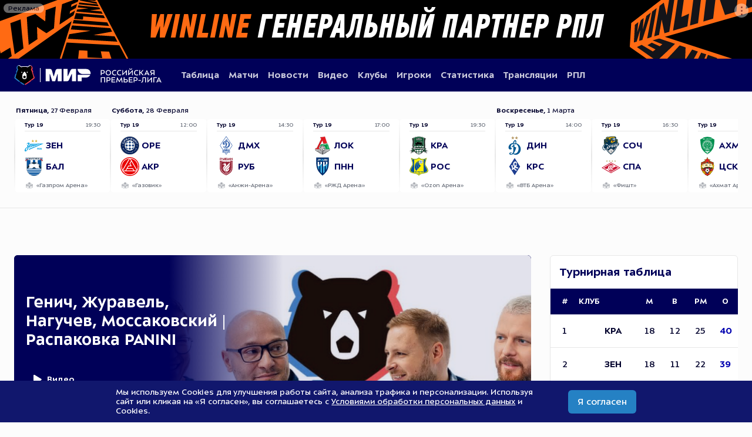

--- FILE ---
content_type: text/javascript
request_url: https://cdn.premierliga.ru/resources/assets/js/app.js?v=70.9
body_size: 299975
content:
(()=>{"use strict";var e,t,a,n={3882:(e,t,a)=>{async function n(e,t,a=null,n){const i={method:t,headers:{"Content-Type":"application/json"},...a&&"GET"!==t&&{body:JSON.stringify(a)}};try{const t=await fetch("https://api.premierliga.ru"+e,i);if(!t.ok){const e=new Error(`HTTP error! status: ${t.status}`);throw e.status=t.status,e}return await t.json()}catch(e){throw e.status,e}}async function i(e=null,t=!0){const[a,n,i]=await Promise.all([l(null,e?.initialData),r({tournament:null},e?.clubs),t?s({type:1,clubsData:!0}):Promise.resolve(null)]);return gd.currentTournamentId=a.currentTournament,gd.currentStageId=a.currentStage,gd.currentGame=a.currentGame,gd.clubs=n,i&&(gd.tournaments=function(e){function t(e){if(e.includes("-")){const[t,a]=e.split("-").map(Number);return a}return Number(e)}return e.sort(((e,a)=>t(a.year)-t(e.year)))}(i)),{initialData:a,clubs:n,tournaments:i}}async function l(e=null,t=null){const a=await n("/api/init","GET",e);return M("/api/initialData (текущий турнир/сезон и текущий тур/стадия)",a),a}async function s(e=null,t=null){const a=await n("/api/getTournaments","POST",e);return M("/api/getTournaments (список турниров)",a),a}async function r(e=null,t=null){let a=await n("/api/getClubs","POST",e);return a=a.map((e=>({...e,color:e.color.replace("#","")}))),M("/api/getClubs (список/справочник клубов)",a),a}async function o(e,t=null){const a=await n("/api/getStages","POST",e);return M("/api/getStages (список туров/стадий турнира)",a),a}async function c(e,t=null){let a=await n("/api/getMatches","POST",e);return localStorage.setItem("tournamentMatches",JSON.stringify(a)),M("/api/getTournamentMatches (все матчи турнира)",a),a}async function A(e,t=null){const a=await n("/api/getReferees","POST",e);return M("/api/getReferees (Список/справочник арбитров)",a),a}async function d(e,t=null){const a=await n("/api/getRefereeGames","POST",e);return M("/api/getRefereeGames (Матчи Арбитра)",a),a}async function u(e,t=null){const a=await n("/api/getFullDataMatch","POST",e);return M("/api/getFullDataMatch (Матч. Основная информация)",a),a}async function p(e,t=null){const a=await n("/api/getEvents","POST",e);return M("/api/getEvents (Матч. События матча)",a),a}async function m(e,t=null){const a=await n("/api/getCoachProfile","POST",e);return M("/api/getCoachProfile (Профиль тренера)",a),a}async function h(e,t=null){const a=await n("/api/getClubPlayers","POST",e);return M("/api/getClubPlayers (список игроков клуба)",a),a}async function g(e,t=null){const a=await n("/api/getClubStaffs","POST",e);return M("/api/getClubStaffs (список тренеров клуба)",a),a}async function b(e,t=null){const a=await n("/api/getCountry","POST",e);return M("/api/getCountry (список стран)",a),a}async function v(e,t=null){const a=await n("/api/getPlayersCountries","POST",e);return M("/api/getPlayersCountries (список стран по турниру)",a),a}async function w(e,t=null){const a=await n("/api/getDisqualifications","POST",e);return M("/api/getDisqualifications(список дисквалифицированных игроков)",a),a}async function y(e=null,t=null){const a=await n("/api/getStatsGeneral","POST",e);return M("/api/getStatsGeneral (статистика общая)",a),a}async function f(e=null,t=null){const a=await n("/api/getStatsPlayers","POST",e);return M("/api/getStatsPlayers (статистика игроков)",a),a}async function E(e=null,t=null){const a=await n("/api/getStatsClubs","POST",e);return M("/api/getStatsClubs (статистика клубов)",a),a}async function _(e=null,t=null){const a=await n("/api/getPlayerProfile","POST",e);return M("/api/getPlayerProfile (профиль игрока)",a),a}async function k(e=null,t=null){const a=await n("/api/getPlayerStatistics","POST",e);return M("/api/getPlayerStatistics (статистика игрока)",a),a}async function C(e=null,t=null){const a=await n("/api/getClubStats","POST",e);return M("/api/getClubStats (статистика клуба)",a),a}async function B(e=null,t=null){const a=await n("/api/getClubProfile","POST",e);return M("/api/getClubProfile (данные клуба)",a),a}async function Q(e=null,t=null){const a=await n("/api/getLineupTypes","POST",e);return M("/api/getLineupTypes (типы составов)",a),a}async function I(e=null,t=null){const a=await n("/api/getWithdrawnPlayers","POST",e);return M("/api/getWithdrawnPlayers (список отозаявленных игроков)",a),a}async function L(e=null,t=null){const a=await n("/api/getMedicineNews","POST",e);return M("/api/getMedicineNews (новости медицины/антидопинга)",a),a}function M(e,t){}a.d(t,{t:()=>hd,n:()=>gd});var D=a(2726);function R(){return D(window).width()<768-function(){if(null!=x)return x;const e=document.createElement("div");e.style.visibility="hidden",e.style.overflow="scroll",e.style.msOverflowStyle="scrollbar",document.body.appendChild(e);const t=document.createElement("div");return e.appendChild(t),x=e.offsetWidth-t.offsetWidth,e.parentNode.removeChild(e),x}()}let x=null;var T=a(2726);var F=a(2726);function S(){const e=F(".menu-toggle-button");F("body").on("mouseenter","[data-menu-item]",(function(){if(!window.matchMedia("(hover: hover) and (pointer: fine)").matches&&!F(this).find(".no-link").length)return;const e=F(this).find(".header__dropdown");F(this).addClass("open-dropdown"),requestAnimationFrame((()=>{e[0]?.getBoundingClientRect().right>F(window).width()?e.addClass("dropdown-right"):e.removeClass("dropdown-right")}))})).on("mouseleave","[data-menu-item]",(function(){if(!window.matchMedia("(hover: hover) and (pointer: fine)").matches&&!F(this).find(".no-link").length)return;F(this).find(".header__dropdown").removeClass("dropdown-right"),F(this).removeClass("open-dropdown")})),e.on("click",(()=>{if(F("html").hasClass("closed-menu"))return F("html").removeClass("closed-menu").addClass("mobile-menu-open"),void F("body").css("overflow","hidden");U()})),F(window).on("pageshow",(function(){F(".media__modal__wrapper")?.is(":visible")||U(!0)})),function(){const e=F(".menu-toggle-button"),t=F("[data-menu-item]"),a=F("[data-menu-main]"),n=F("[data-menu-sub]"),i=t.first().width(),l=new IntersectionObserver((l=>{l.forEach((e=>{const t=F(e.target),i=t.data("menu-item"),l=a.find(`[data-menu-tab="${i}"]`),s=n.find(`[data-menu-tab="${i}"]`);e.isIntersecting?(l.hide(),l.removeClass("active"),s.removeClass("active"),t.attr("data-hidden")&&t.removeAttr("data-hidden")):(l.show(),t.attr("data-hidden")||t.attr("data-hidden",!0))})),F('[data-menu-item][data-hidden="true"]').length>0?e.show():(e.hide(),U()),F('[data-menu-item][data-hidden="true"]').length===t.length-1?t.each((function(){F(this).css({width:`${i}px`})})):t.each((function(){F(this).css({width:"fit-content"})}))}),{threshold:1});t.each((function(){l.observe(this)}))}(),function(){if(window.innerWidth>999||window.matchMedia("(orientation: landscape)").matches)return;const e=F("[data-menu-item]").filter((function(){return F(this).find("> [data-menu-sub]").length>0}));e.on("click",(function(e){const t=F(this),a=t.data("menu-item"),n=F("[data-menu-main]").find(`[data-menu-tab="${a}"]`),i=F("[data-menu-sub]").find(`[data-menu-tab="${a}"]`);e.target===this&&!t.attr("data-hidden")&&F("html").hasClass("mobile-menu-open")&&(e.preventDefault(),e.stopPropagation(),n.toggleClass("active"),i.toggleClass("active"))})),e.find("a").on("click",(function(e){e.stopPropagation()}))}()}function U(e=!1){e?(F(".burger-menu").addClass("hide"),F(".burger-menu").css({transition:"none"}),F(".header__burger .line").css({transition:"none"}),F("html").removeClass("mobile-menu-open").addClass("closed-menu"),setTimeout((()=>{F(".burger-menu").removeClass("hide"),F(".burger-menu").css({transition:"all .4s ease-in-out"}),F(".header__burger .line").css({transition:"transform 0.6s cubic-bezier(0.165, 0.84, 0.44, 1), opacity .3s cubic-bezier(0.165, 0.84, 0.44, 1), background-color .6s cubic-bezier(0.165, 0.84, 0.44, 1)"})}),400)):F("html").removeClass("mobile-menu-open").addClass("closed-menu"),F(".media__modal__wrapper")?.is(":visible")||F("body").css("overflow","initial")}var H=a(2726);function z(e=null){const t=e?e.find("[data-popup-el]"):H("[data-popup-el]"),a=t.parents(".section").find("[data-popup-text]"),n=H(".table__wrapper");t.length&&N(t,a,n)}function N(e,t,a){e.off("mouseenter mouseleave touchend"),e.each((function(){const a=H(this);R()?a.on("touchend",(function(n){n.stopPropagation(),a.hasClass("active")?K(a,t):(G(a,e,t),j(a,t))})):a.is("[data-popup-mobile]")||(a.on("mouseenter",(function(){G(a,e,t),j(a,t)})),a.on("mouseleave",(function(){K(a,t)})))})),a.on("scroll",(function(){t.removeClass("active")}))}function G(e,t,a){t.removeClass("active"),e.addClass("active"),a.addClass("active")}function K(e,t){e.removeClass("active"),t.removeClass("active"),t.css({left:0,top:0})}function j(e,t){const a=e.closest(".section"),n=a.offset().left,i=a.offset().top,l=e.outerWidth(),s=e.parents(".cell").outerHeight(),r=e.offset().left,o=e.parents(".cell").length?e.parents(".cell").offset().top:e.offset().top,c=e.data("popup-el");t.find(".custom-title__text").text(c),function(e,t,a,n,i,l,s,r){const o=e.is("[data-popup-card]"),c=H(window).width()<475,A=H(window).width();if(!o){let o=s-a+i/2;const c=r-n-l-(!!e.parents(".table__header-sm").length?H(window).width()<768?10:15:H(window).width()<768?10:5);let d=o;const u=t.outerWidth()/2;return o-u<0?d=u+8:o+u>A&&(d=A-u-8),void t.css({left:`${d}px`,top:`${c}px`,"--arrow-shift":o-d+"px"})}const d=r-n-8;if(c){const e=s-a-t.outerWidth()+i+12;t.css({left:`${e}px`,top:`${d}px`})}else{const e=s-a-12;t.css({left:`${e}px`,top:`${d}px`})}}(e,t,n,i,l,s,r,o)}function P(e){e.length&&e.each((function(){const e=H(this).closest(".section"),t=e.find("[data-popup-el]"),a=e.find("[data-popup-text]"),n=e.find(".table__wrapper");t.length&&a.length&&N(t,a,n)}))}H(window).on("click touchend",(function(e){H("[data-popup-el]").is(e.target)||H("[data-popup-el]").has(e.target).length||H("[data-popup-text]").removeClass("active")})).on("resize",(function(){H("[data-popup-text]").removeClass("active")}));var Y=a(8019),V=a.n(Y),$=a(2726);function W(){const e=$("[data-section-name]");e.length&&e.each(((e,t)=>{const a=$(t),n=a.find(".select").not(".select__mobile");if(!n.length)return;!function(e,t){t.each((function(){const t=$(this),a=t.data("filter"),n=function(e){try{const t={silent:!0,itemSelectText:"",allowHTML:!0,position:"bottom",shouldSort:!1,searchEnabled:!1,resetScrollPosition:!1,noChoicesText:"Список пуст",callbackOnCreateTemplates:function(e){return{item:(t,a)=>{const n=a.customProperties?.className;return e(`\n                <div class="${n}">${a.label}</div>\n              `)}}}};return new(V())(e[0],t)}catch(e){return null}}(t);n&&(n.disable(),hd[e]||(hd[e]={}),hd[e][a]=n)})),$(".body").on("mouseleave",".choices",(function(){const t=$(this).find("[data-filter]").data("filter");hd[e]&&hd[e][t]&&(hd[e][t].hideDropdown(),$(this).find(".choices__list").scrollTop(0))})).on("change",".select__mobile",(function(){O($(this))}))}(a.data("sectionName"),n)}))}function O(e){const t=e.find(".default").val();e.val()&&e.val()!=t?e.addClass("selected"):e.removeClass("selected")}var J=a(2726);var Z=a(2726);function q(){const e=Z("[data-section-tab]");e.length&&(function(){const e=new URLSearchParams(window.location.search).get("category")||Z("[data-section-tab]").first().data("section-tab");let t=Z(`[data-section-tab='${e}']`);if(!t.length){const e=Z("[data-section-tab]").first().data("section-tab");t=Z(`[data-section-tab='${e}']`),ee(t,e)}const a=t,n=Z(`[data-section="${e}"]`);a.addClass("active").siblings().removeClass("active"),n.addClass("active").siblings("[data-section]").removeClass("active")}(),e.each((function(){const e=Z(this);e.hasClass("active")&&ne(e),function(e){const t=e.data("section-tab");e.attr("href",`${window.location.pathname}?category=${t}`)}(e),function(e){if(!e.hasClass("active"))return;const t=e.data("section-tab"),a=new URLSearchParams(window.location.search);a.set("category",t),window.history.replaceState({},"",`${window.location.pathname}?${a}`)}(e),e.on("click",(function(e){X(e,Z(this).data("section-tab"))}))})),window.addEventListener("popstate",(e=>{const t=new URLSearchParams(window.location.search).get("category");t&&X(e,t,!0)})))}function X(e,t,a=!1){e.preventDefault();const n=Z(`[data-section-tab="${t}"]`),i=Z(`[data-section="${t}"]`);n.hasClass("active")||(n.addClass("active").siblings().removeClass("active"),i.addClass("active").siblings("[data-section]").removeClass("active"),a||(ee(n,t),te()),ne(n),Z(window).scrollTop(0))}function ee(e,t){const a=new URLSearchParams(window.location.search);a.set("category",t);Z(`[data-section="${t}"]`).find("[data-filter]").length;Array.from(a.keys()).forEach((e=>{"category"!==e&&a.delete(e)}));const n=Array.from(a).map((([e,t])=>`${e}=${t}`)).join("&"),i=`${window.location.pathname}?${n}`;window.history.pushState({},"",i),e.attr("href",i)}function te(){Z("[data-section-name]").each((function(){const e=Z(this).find("[data-filter]");if(e.length&&Z(this).hasClass("active")){const t=new URLSearchParams(window.location.search),a=Z(this).data("section-name");return e.each((function(){const e=Z(this),n=e.data("filter"),i=t.get(n),l=isNaN(i)?i:+i;i&&"null"!=i?e.hasClass("select__mobile")?(e.val(l),e.trigger("change")):hd[a][n].setChoiceByValue(l):ae(n,e.val())})),!1}}))}function ae(e,t){const a=new URLSearchParams(window.location.search);a.set(e,t),window.history.replaceState({},"",`${window.location.pathname}?${a}`)}function ne(e){const t=e.parents(".inner-menu"),a=t.scrollLeft(),n=e.offset().left,i=e.outerWidth()/2,l=Z(window).outerWidth()/2;t.animate({scrollLeft:a+n+i-l},250)}var ie=a(6510),le=a.n(ie);function se(){le()(".lozad",{load:function(e){const t=new Image;e.dataset.background&&(t.src=e.dataset.background,e.classList.add("loading"),t.onload=function(){e.style.backgroundImage=`url(${e.dataset.background})`,e.classList.remove("loading"),e.classList.add("loaded")},t.onerror=function(){e.classList.remove("loading"),e.classList.add("error")})}}).observe()}function re(e,t){const a=new URL(window.location);a.searchParams.set(e,t),"category"===e?window.history.pushState({},"",a):window.history.replaceState({},"",a)}function oe(e){return new URLSearchParams(window.location.search).get(e)}function ce(e){const t=new URL(window.location);t.searchParams.delete(e),"category"===e?window.history.pushState({},"",t):window.history.replaceState({},"",t)}function Ae(){window.history.replaceState(null,"",window.location.pathname)}var de=a(2726);function ue(){const e={new:"Последние новости",rpl:"Новости РПЛ",clubs:"Новости клубов",photo:"Последние фото"}[oe("category")];de(".dynamic-title").text(e)}var pe=a(2726);function me(){pe((function(){pe(".accordion-button").on("click",(function(){let e=pe(this),t=e.closest(".accordion").find(".accordion-content");"true"===e.attr("data-is-active")?(t.slideUp(300),e.attr("data-is-active","false")):(t.slideDown(300),e.attr("data-is-active","true"))}))}))}var he=a(2726);function ge(e){const t=he("[data-share]");if(!t.length)return;const a=he("a.share-vk"),n=window.location.href,i=he("h1").text().trim()||"Российская Премьер Лига",l=he(".news-inner__description").text().trim()||he("meta[name='description']").attr("content")?.trim()||null;t.on("click",(async()=>{await async function(e){return navigator.clipboard.writeText(e).catch((()=>{}))}(n);const e=he("#copy-toast");e.length&&e.stop(!0,!0).css({pointerEvents:"auto"}).fadeTo(250,1).delay(1e3).fadeTo(250,0,(function(){e.css({pointerEvents:"none"})}))})),function(){let t=`https://vk.com/share.php?url=${encodeURIComponent(n)}&title=${encodeURIComponent(i)}`;e&&(t+=`&image=${encodeURIComponent(e)}`),l&&l.length>0&&(t+=`&description=${encodeURIComponent(l)}`),a.attr({href:t,target:"_blank",rel:"noopener noreferrer"}),a.on("click",(function(e){e.preventDefault();const t=window.screenX+(window.outerWidth-600)/2,a=window.screenY+(window.outerHeight-400)/2;window.open(he(this).attr("href"),"_blank",`width=600,height=400,left=${t},top=${a},scrollbars=yes,resizable=yes`)}))}()}var be=a(2726);var ve=a(2726);var we=a(2726);var ye=a(2726);function fe(){!function(){const e=new Image;e.src="https://cdn.premierliga.ru/resources/images/news/not-found.png",e.onload=()=>{window.PLUG_BEAR=e};const t=new Image;t.src="https://cdn.premierliga.ru/resources/images/icons/avatar.svg",t.onload=()=>{window.PLUG_AVATAR=t};const a=new Image;a.src="https://cdn.premierliga.ru/resources/images/icons/avatar-mini.png",a.onload=()=>{window.PLUG_AVATAR_MINI=a}}(),function(){const e=T(".footer__nav details");function t(){e.each((function(){const e=T(this),t=e.find("summary");if(!R())return e.prop("open",!0),void t.css({"pointer-events":"none"});t.css({"pointer-events":"all"}),e.attr("data-open")||e.prop("open",!1)}))}e.length&&(t(),T(window).on("resize",t),e.each((function(){T(this).on("click",(function(){R()&&(T(this).attr("data-open")?T(this).removeAttr("data-open"):T(this).attr("data-open","true"))}))})))}(),S(),z(),W(),function(){const e=J("[data-menu-main]"),t=J("[data-menu-sub]");function a(e){e?.addClass("active").siblings().removeClass("active")}(e.length||t.length)&&e.on("click mouseenter","[data-menu-tab]",(function(){const e=J(this).data("menu-tab"),n=t.find(`[data-menu-tab="${e}"]`);a(J(this)),n.length?a(n):t.find("[data-menu-tab]").removeClass("active")}))}(),q(),se(),ue(),me(),he(".body").on("click","[data-document-link]",(function(){const e=he(this).data("document-link"),t=new URL(e,window.location.origin).href;navigator.clipboard.writeText(t).then((()=>{})).catch((e=>{}))})),ge(),function(){const e=be(".cookie"),t=be(".cookie-button");e.length&&(t.on("click",(()=>{e.removeClass("show"),localStorage.setItem("isCookieShow","1"),setTimeout((()=>{e.remove()}),300)})),null===localStorage.getItem("isCookieShow")?e.addClass("show"):e.remove())}(),ve("body").on("click","[data-redirect-link]",(function(){const e=ve(this).data("redirect-link");e&&window.open(e,"_blank")})),function(){if(!ye("[data-adv-open]").length)return;const e=ye("[data-adv-open]"),t=ye("[data-adv-close]"),a=ye("[data-adv-token]"),n=ye("[data-adv-content]");e.on("click",(function(){n.is(":visible")||n.hide().removeClass("hide").fadeIn(150)})),t.on("click",(function(){n.fadeOut(150,(function(){n.addClass("hide")}))})),ye(document).on("click",(function(e){n.is(e.target)||0!==n.has(e.target).length||ye(e.target).closest("[data-adv-open]").length||n.fadeOut(150,(function(){n.addClass("hide")}))})),a.on("click",(function(){const e=ye(this).data("adv-token");e&&(navigator.clipboard.writeText(e),ye(this).text("Скопировано!"),setTimeout((()=>{ye(this).text("Скопировать токен")}),3e3))}))}(),function(){const e=we("[data-side-banners]");if(!e.length)return;const t=we("[data-content-wrapper]");t.length&&(t.prepend(e.children()),e.remove())}()}function Ee(e,t=!1,a=!1,n="default"){const i=new Date(e);if(isNaN(i.getTime()))return{dayOfWeek:"Invalid",dayOfMonth:"Invalid",monthName:"Invalid",fullYear:null};const l=["Воскресенье","Понедельник","Вторник","Среда","Четверг","Пятница","Суббота"][i.getUTCDay()],s=["Пн","Вт","Ср","Чт","Пт","Сб","Вс"][i.getUTCDay()],r=i.getUTCDate(),o=a?["Январь","Февраль","Март","Апрель","Май","Июнь","Июль","Август","Сентябрь","Октябрь","Ноябрь","Декабрь"][i.getUTCMonth()]:["Января","Февраля","Марта","Апреля","Мая","Июня","Июля","Августа","Сентября","Октября","Ноября","Декабря"][i.getUTCMonth()],c=t?i.getUTCFullYear():null,A=`${String(i.getUTCHours()).padStart(2,"0")}:${String(i.getUTCMinutes()).padStart(2,"0")}`,d={default:`${l}, ${r} ${o} ${c}`,short:`${s}, ${e.split(" ")[0]}`,full:`${l}, ${r} ${o} ${c}, ${A}`,time:A,newsInner:`${s}, ${r} ${o} ${i.getUTCFullYear()}, ${A}`};return{dayOfWeek:l,dayOfWeekShort:s,dayOfMonth:r,monthName:o,fullYear:c,time:A,formatted:d[n]||d.default}}function _e(e){const[t,a]=e.split("T");return{formattedDate:t.split("-").reverse().join("."),formattedTime:a.replace("Z","").split(":").slice(0,2).join(":")}}function ke(e){return gd.clubs.find((t=>+t.id==+e))}function Ce(e){return gd.clubs.find((t=>t.id==e))?.color}const Be=(e="#000058")=>`\n  <svg class="svg-icon" width="16" height="16" viewBox="0 0 32 32" fill="none" xmlns="http://www.w3.org/2000/svg">\n    <g clip-path="url(#clip0_275_16891)">\n      <path d="M20 26L10 16L20 6" stroke="${e}" stroke-width="1.5" stroke-linecap="round" stroke-linejoin="round"/>\n    </g>\n    <defs>\n      <clipPath id="clip0_275_16891">\n        <rect width="32" height="32" fill="${e}"/>\n      </clipPath>\n    </defs>\n  </svg>\n`,Qe=(e="#000058")=>`\n  <svg class="svg-icon" width="16" height="16" viewBox="0 0 32 32" fill="none" xmlns="http://www.w3.org/2000/svg">\n    <g clip-path="url(#clip0_275_16888)">\n      <path d="M12 6L22 16L12 26" stroke="${e}" stroke-width="1.5" stroke-linecap="round" stroke-linejoin="round"/>\n    </g>\n    <defs>\n      <clipPath id="clip0_275_16888">\n        <rect width="32" height="32" fill="${e}"/>\n      </clipPath>\n    </defs>\n  </svg>\n`,Ie=()=>'\n  <svg class="svg-icon" width="16" height="16" viewBox="0 0 32 32" fill="none" xmlns="http://www.w3.org/2000/svg">\n    <g clip-path="url(#clip0_275_16897)">\n      <path d="M26 12L16 22L6 12" stroke="white" stroke-width="1.5" stroke-linecap="round" stroke-linejoin="round"/>\n    </g>\n    <defs>\n      <clipPath id="clip0_275_16897">\n        <rect width="32" height="32" fill="white"/>\n      </clipPath>\n    </defs>\n  </svg>\n',Le=(e="#666c78")=>`\n  <svg class="svg-icon" width="16" height="16" viewBox="0 0 32 32" fill="none" xmlns="http://www.w3.org/2000/svg">\n    <g clip-path="url(#clip0_275_17716)">\n      <path d="M20 15L14 11V19L20 15Z" stroke="${e}" stroke-width="1.5" stroke-linecap="round" stroke-linejoin="round"/>\n      <path d="M6 24L26 24C27.1046 24 28 23.1046 28 22L28 8C28 6.89543 27.1046 6 26 6L6 6C4.89543 6 4 6.89543 4 8L4 22C4 23.1046 4.89543 24 6 24Z" stroke="${e}" stroke-width="1.5" stroke-linecap="round" stroke-linejoin="round"/>\n      <path d="M20 28H12" stroke="${e}" stroke-width="1.5" stroke-linecap="round" stroke-linejoin="round"/>\n    </g>\n    <defs>\n      <clipPath id="clip0_275_17716">\n        <rect width="32" height="32" fill="${e}"/>\n      </clipPath>\n    </defs>\n  </svg>\n`,Me=(e="#666c78")=>`\n  <svg class="svg-icon" width="16" height="16" viewBox="0 0 32 32" fill="none" xmlns="http://www.w3.org/2000/svg">\n    <g clip-path="url(#clip0_275_17660)">\n      <path d="M16 28C22.6274 28 28 22.6274 28 16C28 9.37258 22.6274 4 16 4C9.37258 4 4 9.37258 4 16C4 22.6274 9.37258 28 16 28Z" stroke="${e}" stroke-width="1.5" stroke-miterlimit="10"/>\n      <path d="M21.5 16L13.5 11V21L21.5 16Z" fill="${e}" stroke="${e}" stroke-width="1.5" stroke-linecap="round" stroke-linejoin="round"/>\n    </g>\n    <defs>\n      <clipPath id="clip0_275_17660">\n        <rect width="32" height="32" fill="${e}"/>\n      </clipPath>\n    </defs>\n  </svg>\n`,De=(e="#666c78")=>`\n  <svg class="svg-icon" width="16" height="16" viewBox="0 0 32 32" fill="none" xmlns="http://www.w3.org/2000/svg">\n    <mask id="path-1-outside-1_275_16937" maskUnits="userSpaceOnUse" x="3.44531" y="6.27061" width="25" height="20" fill="black">\n      <rect fill="${e}" x="3.44531" y="6.27061" width="25" height="20"/>\n      <path d="M13.1219 6.81719L13 6.91094V8.24219C13 9.475 13.0047 9.57344 13.0891 9.67656C13.1781 9.78438 13.2016 9.78906 14.0266 9.80313L14.875 9.81719V10.1828V10.5531L14.3266 10.5813C11.9922 10.7125 10.2156 10.9797 8.46719 11.4578C7.22031 11.8 6.05781 12.2734 5.45781 12.6813C5.125 12.9109 4.72656 13.3281 4.58125 13.6141L4.44531 13.8672V17.9219V21.9766L4.55781 22.2062C4.71719 22.525 5.125 22.9516 5.54219 23.2328C6.925 24.1656 9.83594 24.9344 12.9531 25.1875C13.9563 25.2672 16.9188 25.3 17.8984 25.2391C23.1484 24.9156 26.6359 23.8047 27.4234 22.1969L27.5547 21.9297V17.9219V13.9141L27.4188 13.6375C26.8891 12.5641 25.0234 11.7016 21.8078 11.0547C20.7156 10.8344 19.4031 10.6844 17.6547 10.5813L17.125 10.5484V10.1828V9.81719L17.9734 9.80313C18.7984 9.78906 18.8219 9.78438 18.9109 9.67656C18.9953 9.57344 19 9.475 19 8.24688C19 6.925 19 6.92031 18.8922 6.82187L18.7844 6.71875H16.0141C13.2859 6.71875 13.2438 6.71875 13.1219 6.81719ZM18.3438 8.26562V9.15625L16.0141 9.14688L13.6797 9.13281L13.6656 8.25156L13.6562 7.375H16H18.3438V8.26562ZM16.4594 10.1734L16.4453 10.5391L15.9906 10.5531L15.5312 10.5672V10.1875V9.8125H16H16.4734L16.4594 10.1734ZM15.6719 12.5688V13.9234L14.8656 13.9516C14.4203 13.9703 13.7828 14.0078 13.4547 14.0359C13.1266 14.0641 12.85 14.0828 12.8406 14.0734C12.8359 14.0641 12.5219 13.4828 12.1469 12.7797L11.4672 11.5094L11.6125 11.4812C12.1891 11.3828 14.1531 11.2375 15.0766 11.2234L15.6719 11.2188V12.5688ZM18.1797 11.2656C18.8781 11.3125 20.1109 11.4344 20.3875 11.4812L20.5328 11.5094L19.8625 12.775C19.4922 13.4734 19.1828 14.05 19.1734 14.0641C19.1594 14.0734 18.8688 14.0641 18.5266 14.0359C18.1797 14.0125 17.5469 13.975 17.1156 13.9563L16.3281 13.9234V12.5734V11.2188H16.9047C17.2188 11.2188 17.7953 11.2422 18.1797 11.2656ZM11.4484 12.8641C11.8188 13.5578 12.1141 14.1391 12.1047 14.1484C12.0953 14.1578 11.9078 14.1906 11.6875 14.2188C11.2281 14.2797 10.1922 14.4719 9.79844 14.5656L9.53125 14.6313L8.31719 13.5953L7.09844 12.5547L7.38906 12.4469C8.21875 12.1328 10.1547 11.6406 10.7266 11.5984C10.7547 11.5984 11.0781 12.1656 11.4484 12.8641ZM22.0469 11.7391C23.0219 11.9266 24.9625 12.4984 24.8781 12.5781C24.8547 12.5969 24.3063 13.0656 23.6547 13.6188L22.4781 14.6266L21.9906 14.5188C21.5688 14.4203 20.9781 14.3172 20.0922 14.1859L19.8484 14.1484L20.5328 12.8688L21.2125 11.5891L21.3859 11.6172C21.4797 11.6359 21.775 11.6875 22.0469 11.7391ZM7.60469 13.8578C8.22813 14.3969 8.73438 14.8516 8.73438 14.8656C8.73438 14.8844 8.57969 14.9547 8.39219 15.025C7.94688 15.1938 7.51563 15.4563 7.23438 15.7375L7.00938 15.9625L6.57812 15.7422C6.05781 15.4844 5.78125 15.3016 5.50469 15.0438C5.28906 14.8375 5.07812 14.4578 5.07812 14.2609C5.07812 14.0547 5.3125 13.6656 5.57031 13.4359C5.82812 13.2063 6.38594 12.85 6.44219 12.8688C6.46094 12.8781 6.98594 13.3234 7.60469 13.8578ZM25.9328 13.0609C26.2891 13.2719 26.7109 13.6703 26.8234 13.9094C27.1188 14.5141 26.6734 15.1328 25.5344 15.7L25.0141 15.9625L24.7797 15.7281C24.5172 15.4656 24.1703 15.2547 23.6406 15.0297C23.4484 14.95 23.2938 14.8656 23.3031 14.8422C23.3125 14.8234 23.8188 14.3688 24.4281 13.8344C25.1313 13.2203 25.5672 12.8734 25.6094 12.8875C25.6469 12.9016 25.7922 12.9766 25.9328 13.0609ZM18.2266 14.6922C20.6547 14.8469 22.7547 15.2781 23.8375 15.8453C24.1516 16.0094 24.3344 16.1641 24.2828 16.2156C24.2359 16.2672 23.1766 16.5625 22.5391 16.7031C19.0516 17.4859 14.1203 17.5609 10.375 16.8906C9.31563 16.6984 7.70313 16.2719 7.70313 16.1828C7.70313 16.0656 8.275 15.7563 8.89375 15.5359C10.9938 14.7953 14.6688 14.4625 18.2266 14.6922ZM5.21875 15.6953C5.33125 15.8266 5.95 16.2063 6.42813 16.4312L6.90625 16.6562V17.5469V18.4328L6.69063 18.3438C5.98281 18.0391 5.23281 17.4156 5.12969 17.0547C5.06875 16.8344 5.05938 15.625 5.12031 15.625C5.14375 15.625 5.18594 15.6578 5.21875 15.6953ZM26.7953 17.2281C26.6219 17.5422 26.2047 17.8891 25.6094 18.1984L25.1406 18.4422V17.5375L25.1453 16.6328L25.6422 16.3984C25.9188 16.2672 26.3125 16.0469 26.5188 15.9016L26.8984 15.6391L26.9125 16.3141C26.9219 16.975 26.9219 16.9937 26.7953 17.2281ZM8.17188 17.0547C8.6125 17.1812 10.2344 17.5469 10.3563 17.5469C10.3656 17.5469 10.375 17.9641 10.375 18.4797V19.4125L10.0141 19.3422C9.5875 19.2625 8.39688 18.9578 7.89063 18.8031L7.53906 18.6906L7.525 17.7906C7.52031 17.2516 7.52969 16.8906 7.55781 16.8906C7.58125 16.8906 7.85781 16.9656 8.17188 17.0547ZM24.475 17.7906L24.4609 18.6906L24.0391 18.8266C23.5516 18.9766 22.4641 19.2531 21.9672 19.3469L21.625 19.4125V18.4797V17.5516L21.8031 17.5187C22.525 17.3969 24.2219 16.9797 24.2922 16.9094C24.3016 16.9 24.3531 16.8906 24.4 16.8906C24.4797 16.8906 24.4844 16.9422 24.475 17.7906ZM12.4375 17.8281C12.9156 17.8797 13.4125 17.9219 13.5484 17.9219C13.9609 17.9219 13.9375 17.8609 13.9375 18.8875V19.7969H13.7875C13.4125 19.7969 11.5281 19.6094 11.1625 19.5344L11.0313 19.5062V18.5922V17.6734L11.3031 17.7062C11.4484 17.725 11.9594 17.7812 12.4375 17.8281ZM20.9688 18.5969V19.5062L20.8422 19.5344C20.4719 19.6094 18.5875 19.7969 18.2172 19.7969H18.0625V18.8828C18.0625 17.9734 18.0625 17.9688 18.1703 17.95C18.2266 17.9406 18.6016 17.9078 19 17.875C19.3984 17.8469 19.9375 17.7953 20.1953 17.7625C20.4531 17.725 20.7344 17.6969 20.8188 17.6922L20.9688 17.6875V18.5969ZM17.4063 18.9062V19.8438H16H14.5938V18.9062V17.9688H16H17.4063V18.9062ZM5.66406 18.5453C6.80313 19.2719 8.54219 19.8016 10.9234 20.1484C12.6156 20.3922 14.1484 20.5 15.9906 20.5C20.0172 20.5 23.7859 19.8719 25.7641 18.8734C26.0922 18.7094 26.6359 18.3625 26.7953 18.2125L26.9219 18.0906V19.9047C26.9219 21.9344 26.9266 21.8875 26.5891 22.2578C25.9234 22.9797 24.2641 23.6453 22.0516 24.0813C21.175 24.2547 19.7313 24.4563 18.9766 24.5078C18.7469 24.5219 18.4563 24.5453 18.3344 24.5594L18.1094 24.5875V22.9422C18.1094 21.3578 18.1047 21.2922 18.0156 21.2031C17.9266 21.1141 17.8609 21.1094 16.0047 21.1094C14.1859 21.1094 14.0828 21.1141 13.9797 21.1984L13.8672 21.2875L13.8531 22.9375L13.8391 24.5828L13.6422 24.5594C13.5344 24.5453 13.2578 24.5219 13.0234 24.5078C11.6969 24.4188 9.5125 24.0438 8.36875 23.7109C6.93906 23.2984 5.91719 22.7969 5.43438 22.2812C5.06875 21.8922 5.07812 21.9531 5.07812 19.9047V18.0906L5.20938 18.2125C5.27969 18.2781 5.48594 18.4281 5.66406 18.5453ZM17.4766 23.1953V24.6016L16.0141 24.6156L14.5469 24.625V23.1953V21.7656L16.0141 21.775L17.4766 21.7891V23.1953Z"/>\n    </mask>\n    <path d="M13.1219 6.81719L13 6.91094V8.24219C13 9.475 13.0047 9.57344 13.0891 9.67656C13.1781 9.78438 13.2016 9.78906 14.0266 9.80313L14.875 9.81719V10.1828V10.5531L14.3266 10.5813C11.9922 10.7125 10.2156 10.9797 8.46719 11.4578C7.22031 11.8 6.05781 12.2734 5.45781 12.6813C5.125 12.9109 4.72656 13.3281 4.58125 13.6141L4.44531 13.8672V17.9219V21.9766L4.55781 22.2062C4.71719 22.525 5.125 22.9516 5.54219 23.2328C6.925 24.1656 9.83594 24.9344 12.9531 25.1875C13.9563 25.2672 16.9188 25.3 17.8984 25.2391C23.1484 24.9156 26.6359 23.8047 27.4234 22.1969L27.5547 21.9297V17.9219V13.9141L27.4188 13.6375C26.8891 12.5641 25.0234 11.7016 21.8078 11.0547C20.7156 10.8344 19.4031 10.6844 17.6547 10.5813L17.125 10.5484V10.1828V9.81719L17.9734 9.80313C18.7984 9.78906 18.8219 9.78438 18.9109 9.67656C18.9953 9.57344 19 9.475 19 8.24688C19 6.925 19 6.92031 18.8922 6.82187L18.7844 6.71875H16.0141C13.2859 6.71875 13.2438 6.71875 13.1219 6.81719ZM18.3438 8.26562V9.15625L16.0141 9.14688L13.6797 9.13281L13.6656 8.25156L13.6562 7.375H16H18.3438V8.26562ZM16.4594 10.1734L16.4453 10.5391L15.9906 10.5531L15.5312 10.5672V10.1875V9.8125H16H16.4734L16.4594 10.1734ZM15.6719 12.5688V13.9234L14.8656 13.9516C14.4203 13.9703 13.7828 14.0078 13.4547 14.0359C13.1266 14.0641 12.85 14.0828 12.8406 14.0734C12.8359 14.0641 12.5219 13.4828 12.1469 12.7797L11.4672 11.5094L11.6125 11.4812C12.1891 11.3828 14.1531 11.2375 15.0766 11.2234L15.6719 11.2188V12.5688ZM18.1797 11.2656C18.8781 11.3125 20.1109 11.4344 20.3875 11.4812L20.5328 11.5094L19.8625 12.775C19.4922 13.4734 19.1828 14.05 19.1734 14.0641C19.1594 14.0734 18.8688 14.0641 18.5266 14.0359C18.1797 14.0125 17.5469 13.975 17.1156 13.9563L16.3281 13.9234V12.5734V11.2188H16.9047C17.2188 11.2188 17.7953 11.2422 18.1797 11.2656ZM11.4484 12.8641C11.8188 13.5578 12.1141 14.1391 12.1047 14.1484C12.0953 14.1578 11.9078 14.1906 11.6875 14.2188C11.2281 14.2797 10.1922 14.4719 9.79844 14.5656L9.53125 14.6313L8.31719 13.5953L7.09844 12.5547L7.38906 12.4469C8.21875 12.1328 10.1547 11.6406 10.7266 11.5984C10.7547 11.5984 11.0781 12.1656 11.4484 12.8641ZM22.0469 11.7391C23.0219 11.9266 24.9625 12.4984 24.8781 12.5781C24.8547 12.5969 24.3063 13.0656 23.6547 13.6188L22.4781 14.6266L21.9906 14.5188C21.5688 14.4203 20.9781 14.3172 20.0922 14.1859L19.8484 14.1484L20.5328 12.8688L21.2125 11.5891L21.3859 11.6172C21.4797 11.6359 21.775 11.6875 22.0469 11.7391ZM7.60469 13.8578C8.22813 14.3969 8.73438 14.8516 8.73438 14.8656C8.73438 14.8844 8.57969 14.9547 8.39219 15.025C7.94688 15.1938 7.51563 15.4563 7.23438 15.7375L7.00938 15.9625L6.57812 15.7422C6.05781 15.4844 5.78125 15.3016 5.50469 15.0438C5.28906 14.8375 5.07812 14.4578 5.07812 14.2609C5.07812 14.0547 5.3125 13.6656 5.57031 13.4359C5.82812 13.2063 6.38594 12.85 6.44219 12.8688C6.46094 12.8781 6.98594 13.3234 7.60469 13.8578ZM25.9328 13.0609C26.2891 13.2719 26.7109 13.6703 26.8234 13.9094C27.1188 14.5141 26.6734 15.1328 25.5344 15.7L25.0141 15.9625L24.7797 15.7281C24.5172 15.4656 24.1703 15.2547 23.6406 15.0297C23.4484 14.95 23.2938 14.8656 23.3031 14.8422C23.3125 14.8234 23.8188 14.3688 24.4281 13.8344C25.1313 13.2203 25.5672 12.8734 25.6094 12.8875C25.6469 12.9016 25.7922 12.9766 25.9328 13.0609ZM18.2266 14.6922C20.6547 14.8469 22.7547 15.2781 23.8375 15.8453C24.1516 16.0094 24.3344 16.1641 24.2828 16.2156C24.2359 16.2672 23.1766 16.5625 22.5391 16.7031C19.0516 17.4859 14.1203 17.5609 10.375 16.8906C9.31563 16.6984 7.70313 16.2719 7.70313 16.1828C7.70313 16.0656 8.275 15.7563 8.89375 15.5359C10.9938 14.7953 14.6688 14.4625 18.2266 14.6922ZM5.21875 15.6953C5.33125 15.8266 5.95 16.2063 6.42813 16.4312L6.90625 16.6562V17.5469V18.4328L6.69063 18.3438C5.98281 18.0391 5.23281 17.4156 5.12969 17.0547C5.06875 16.8344 5.05938 15.625 5.12031 15.625C5.14375 15.625 5.18594 15.6578 5.21875 15.6953ZM26.7953 17.2281C26.6219 17.5422 26.2047 17.8891 25.6094 18.1984L25.1406 18.4422V17.5375L25.1453 16.6328L25.6422 16.3984C25.9188 16.2672 26.3125 16.0469 26.5188 15.9016L26.8984 15.6391L26.9125 16.3141C26.9219 16.975 26.9219 16.9937 26.7953 17.2281ZM8.17188 17.0547C8.6125 17.1812 10.2344 17.5469 10.3563 17.5469C10.3656 17.5469 10.375 17.9641 10.375 18.4797V19.4125L10.0141 19.3422C9.5875 19.2625 8.39688 18.9578 7.89063 18.8031L7.53906 18.6906L7.525 17.7906C7.52031 17.2516 7.52969 16.8906 7.55781 16.8906C7.58125 16.8906 7.85781 16.9656 8.17188 17.0547ZM24.475 17.7906L24.4609 18.6906L24.0391 18.8266C23.5516 18.9766 22.4641 19.2531 21.9672 19.3469L21.625 19.4125V18.4797V17.5516L21.8031 17.5187C22.525 17.3969 24.2219 16.9797 24.2922 16.9094C24.3016 16.9 24.3531 16.8906 24.4 16.8906C24.4797 16.8906 24.4844 16.9422 24.475 17.7906ZM12.4375 17.8281C12.9156 17.8797 13.4125 17.9219 13.5484 17.9219C13.9609 17.9219 13.9375 17.8609 13.9375 18.8875V19.7969H13.7875C13.4125 19.7969 11.5281 19.6094 11.1625 19.5344L11.0313 19.5062V18.5922V17.6734L11.3031 17.7062C11.4484 17.725 11.9594 17.7812 12.4375 17.8281ZM20.9688 18.5969V19.5062L20.8422 19.5344C20.4719 19.6094 18.5875 19.7969 18.2172 19.7969H18.0625V18.8828C18.0625 17.9734 18.0625 17.9688 18.1703 17.95C18.2266 17.9406 18.6016 17.9078 19 17.875C19.3984 17.8469 19.9375 17.7953 20.1953 17.7625C20.4531 17.725 20.7344 17.6969 20.8188 17.6922L20.9688 17.6875V18.5969ZM17.4063 18.9062V19.8438H16H14.5938V18.9062V17.9688H16H17.4063V18.9062ZM5.66406 18.5453C6.80313 19.2719 8.54219 19.8016 10.9234 20.1484C12.6156 20.3922 14.1484 20.5 15.9906 20.5C20.0172 20.5 23.7859 19.8719 25.7641 18.8734C26.0922 18.7094 26.6359 18.3625 26.7953 18.2125L26.9219 18.0906V19.9047C26.9219 21.9344 26.9266 21.8875 26.5891 22.2578C25.9234 22.9797 24.2641 23.6453 22.0516 24.0813C21.175 24.2547 19.7313 24.4563 18.9766 24.5078C18.7469 24.5219 18.4563 24.5453 18.3344 24.5594L18.1094 24.5875V22.9422C18.1094 21.3578 18.1047 21.2922 18.0156 21.2031C17.9266 21.1141 17.8609 21.1094 16.0047 21.1094C14.1859 21.1094 14.0828 21.1141 13.9797 21.1984L13.8672 21.2875L13.8531 22.9375L13.8391 24.5828L13.6422 24.5594C13.5344 24.5453 13.2578 24.5219 13.0234 24.5078C11.6969 24.4188 9.5125 24.0438 8.36875 23.7109C6.93906 23.2984 5.91719 22.7969 5.43438 22.2812C5.06875 21.8922 5.07812 21.9531 5.07812 19.9047V18.0906L5.20938 18.2125C5.27969 18.2781 5.48594 18.4281 5.66406 18.5453ZM17.4766 23.1953V24.6016L16.0141 24.6156L14.5469 24.625V23.1953V21.7656L16.0141 21.775L17.4766 21.7891V23.1953Z" fill="${e}"/>\n    <path d="M13.1219 6.81719L13 6.91094V8.24219C13 9.475 13.0047 9.57344 13.0891 9.67656C13.1781 9.78438 13.2016 9.78906 14.0266 9.80313L14.875 9.81719V10.1828V10.5531L14.3266 10.5813C11.9922 10.7125 10.2156 10.9797 8.46719 11.4578C7.22031 11.8 6.05781 12.2734 5.45781 12.6813C5.125 12.9109 4.72656 13.3281 4.58125 13.6141L4.44531 13.8672V17.9219V21.9766L4.55781 22.2062C4.71719 22.525 5.125 22.9516 5.54219 23.2328C6.925 24.1656 9.83594 24.9344 12.9531 25.1875C13.9563 25.2672 16.9188 25.3 17.8984 25.2391C23.1484 24.9156 26.6359 23.8047 27.4234 22.1969L27.5547 21.9297V17.9219V13.9141L27.4188 13.6375C26.8891 12.5641 25.0234 11.7016 21.8078 11.0547C20.7156 10.8344 19.4031 10.6844 17.6547 10.5813L17.125 10.5484V10.1828V9.81719L17.9734 9.80313C18.7984 9.78906 18.8219 9.78438 18.9109 9.67656C18.9953 9.57344 19 9.475 19 8.24688C19 6.925 19 6.92031 18.8922 6.82187L18.7844 6.71875H16.0141C13.2859 6.71875 13.2438 6.71875 13.1219 6.81719ZM18.3438 8.26562V9.15625L16.0141 9.14688L13.6797 9.13281L13.6656 8.25156L13.6562 7.375H16H18.3438V8.26562ZM16.4594 10.1734L16.4453 10.5391L15.9906 10.5531L15.5312 10.5672V10.1875V9.8125H16H16.4734L16.4594 10.1734ZM15.6719 12.5688V13.9234L14.8656 13.9516C14.4203 13.9703 13.7828 14.0078 13.4547 14.0359C13.1266 14.0641 12.85 14.0828 12.8406 14.0734C12.8359 14.0641 12.5219 13.4828 12.1469 12.7797L11.4672 11.5094L11.6125 11.4812C12.1891 11.3828 14.1531 11.2375 15.0766 11.2234L15.6719 11.2188V12.5688ZM18.1797 11.2656C18.8781 11.3125 20.1109 11.4344 20.3875 11.4812L20.5328 11.5094L19.8625 12.775C19.4922 13.4734 19.1828 14.05 19.1734 14.0641C19.1594 14.0734 18.8688 14.0641 18.5266 14.0359C18.1797 14.0125 17.5469 13.975 17.1156 13.9563L16.3281 13.9234V12.5734V11.2188H16.9047C17.2188 11.2188 17.7953 11.2422 18.1797 11.2656ZM11.4484 12.8641C11.8188 13.5578 12.1141 14.1391 12.1047 14.1484C12.0953 14.1578 11.9078 14.1906 11.6875 14.2188C11.2281 14.2797 10.1922 14.4719 9.79844 14.5656L9.53125 14.6313L8.31719 13.5953L7.09844 12.5547L7.38906 12.4469C8.21875 12.1328 10.1547 11.6406 10.7266 11.5984C10.7547 11.5984 11.0781 12.1656 11.4484 12.8641ZM22.0469 11.7391C23.0219 11.9266 24.9625 12.4984 24.8781 12.5781C24.8547 12.5969 24.3063 13.0656 23.6547 13.6188L22.4781 14.6266L21.9906 14.5188C21.5688 14.4203 20.9781 14.3172 20.0922 14.1859L19.8484 14.1484L20.5328 12.8688L21.2125 11.5891L21.3859 11.6172C21.4797 11.6359 21.775 11.6875 22.0469 11.7391ZM7.60469 13.8578C8.22813 14.3969 8.73438 14.8516 8.73438 14.8656C8.73438 14.8844 8.57969 14.9547 8.39219 15.025C7.94688 15.1938 7.51563 15.4563 7.23438 15.7375L7.00938 15.9625L6.57812 15.7422C6.05781 15.4844 5.78125 15.3016 5.50469 15.0438C5.28906 14.8375 5.07812 14.4578 5.07812 14.2609C5.07812 14.0547 5.3125 13.6656 5.57031 13.4359C5.82812 13.2063 6.38594 12.85 6.44219 12.8688C6.46094 12.8781 6.98594 13.3234 7.60469 13.8578ZM25.9328 13.0609C26.2891 13.2719 26.7109 13.6703 26.8234 13.9094C27.1188 14.5141 26.6734 15.1328 25.5344 15.7L25.0141 15.9625L24.7797 15.7281C24.5172 15.4656 24.1703 15.2547 23.6406 15.0297C23.4484 14.95 23.2938 14.8656 23.3031 14.8422C23.3125 14.8234 23.8188 14.3688 24.4281 13.8344C25.1313 13.2203 25.5672 12.8734 25.6094 12.8875C25.6469 12.9016 25.7922 12.9766 25.9328 13.0609ZM18.2266 14.6922C20.6547 14.8469 22.7547 15.2781 23.8375 15.8453C24.1516 16.0094 24.3344 16.1641 24.2828 16.2156C24.2359 16.2672 23.1766 16.5625 22.5391 16.7031C19.0516 17.4859 14.1203 17.5609 10.375 16.8906C9.31563 16.6984 7.70313 16.2719 7.70313 16.1828C7.70313 16.0656 8.275 15.7563 8.89375 15.5359C10.9938 14.7953 14.6688 14.4625 18.2266 14.6922ZM5.21875 15.6953C5.33125 15.8266 5.95 16.2063 6.42813 16.4312L6.90625 16.6562V17.5469V18.4328L6.69063 18.3438C5.98281 18.0391 5.23281 17.4156 5.12969 17.0547C5.06875 16.8344 5.05938 15.625 5.12031 15.625C5.14375 15.625 5.18594 15.6578 5.21875 15.6953ZM26.7953 17.2281C26.6219 17.5422 26.2047 17.8891 25.6094 18.1984L25.1406 18.4422V17.5375L25.1453 16.6328L25.6422 16.3984C25.9188 16.2672 26.3125 16.0469 26.5188 15.9016L26.8984 15.6391L26.9125 16.3141C26.9219 16.975 26.9219 16.9937 26.7953 17.2281ZM8.17188 17.0547C8.6125 17.1812 10.2344 17.5469 10.3563 17.5469C10.3656 17.5469 10.375 17.9641 10.375 18.4797V19.4125L10.0141 19.3422C9.5875 19.2625 8.39688 18.9578 7.89063 18.8031L7.53906 18.6906L7.525 17.7906C7.52031 17.2516 7.52969 16.8906 7.55781 16.8906C7.58125 16.8906 7.85781 16.9656 8.17188 17.0547ZM24.475 17.7906L24.4609 18.6906L24.0391 18.8266C23.5516 18.9766 22.4641 19.2531 21.9672 19.3469L21.625 19.4125V18.4797V17.5516L21.8031 17.5187C22.525 17.3969 24.2219 16.9797 24.2922 16.9094C24.3016 16.9 24.3531 16.8906 24.4 16.8906C24.4797 16.8906 24.4844 16.9422 24.475 17.7906ZM12.4375 17.8281C12.9156 17.8797 13.4125 17.9219 13.5484 17.9219C13.9609 17.9219 13.9375 17.8609 13.9375 18.8875V19.7969H13.7875C13.4125 19.7969 11.5281 19.6094 11.1625 19.5344L11.0313 19.5062V18.5922V17.6734L11.3031 17.7062C11.4484 17.725 11.9594 17.7812 12.4375 17.8281ZM20.9688 18.5969V19.5062L20.8422 19.5344C20.4719 19.6094 18.5875 19.7969 18.2172 19.7969H18.0625V18.8828C18.0625 17.9734 18.0625 17.9688 18.1703 17.95C18.2266 17.9406 18.6016 17.9078 19 17.875C19.3984 17.8469 19.9375 17.7953 20.1953 17.7625C20.4531 17.725 20.7344 17.6969 20.8188 17.6922L20.9688 17.6875V18.5969ZM17.4063 18.9062V19.8438H16H14.5938V18.9062V17.9688H16H17.4063V18.9062ZM5.66406 18.5453C6.80313 19.2719 8.54219 19.8016 10.9234 20.1484C12.6156 20.3922 14.1484 20.5 15.9906 20.5C20.0172 20.5 23.7859 19.8719 25.7641 18.8734C26.0922 18.7094 26.6359 18.3625 26.7953 18.2125L26.9219 18.0906V19.9047C26.9219 21.9344 26.9266 21.8875 26.5891 22.2578C25.9234 22.9797 24.2641 23.6453 22.0516 24.0813C21.175 24.2547 19.7313 24.4563 18.9766 24.5078C18.7469 24.5219 18.4563 24.5453 18.3344 24.5594L18.1094 24.5875V22.9422C18.1094 21.3578 18.1047 21.2922 18.0156 21.2031C17.9266 21.1141 17.8609 21.1094 16.0047 21.1094C14.1859 21.1094 14.0828 21.1141 13.9797 21.1984L13.8672 21.2875L13.8531 22.9375L13.8391 24.5828L13.6422 24.5594C13.5344 24.5453 13.2578 24.5219 13.0234 24.5078C11.6969 24.4188 9.5125 24.0438 8.36875 23.7109C6.93906 23.2984 5.91719 22.7969 5.43438 22.2812C5.06875 21.8922 5.07812 21.9531 5.07812 19.9047V18.0906L5.20938 18.2125C5.27969 18.2781 5.48594 18.4281 5.66406 18.5453ZM17.4766 23.1953V24.6016L16.0141 24.6156L14.5469 24.625V23.1953V21.7656L16.0141 21.775L17.4766 21.7891V23.1953Z" stroke="${e}" stroke-width="0.2" mask="url(#path-1-outside-1_275_16937)"/>\n    <path d="M14.4484 7.65157C14.3453 7.73126 14.3359 7.78282 14.3219 8.18126C14.3078 8.66407 14.3547 8.81407 14.5563 8.91251C14.7109 8.98751 14.8891 8.91719 14.9641 8.74844C15.0391 8.57969 15.0297 7.91407 14.9453 7.75469C14.8375 7.54376 14.6313 7.50157 14.4484 7.65157Z" fill="${e}"/>\n    <path d="M17.0781 7.68907C16.9844 7.80625 16.9797 7.86719 16.9937 8.27969C17.0078 8.70157 17.0172 8.75313 17.1203 8.83282C17.2609 8.94532 17.4109 8.94532 17.5515 8.83282C17.6547 8.74844 17.664 8.71094 17.664 8.25157C17.664 7.83438 17.65 7.74532 17.575 7.66094C17.4437 7.51563 17.2047 7.52969 17.0781 7.68907Z" fill="${e}"/>\n    <path d="M15.6015 8.00782C15.4703 8.13438 15.4609 8.20469 15.5359 8.37813C15.6062 8.53282 15.8124 8.6125 16.0749 8.57969C16.3374 8.55157 16.4687 8.43907 16.4687 8.2375C16.4687 8.0125 16.2906 7.89063 15.9671 7.89063C15.7609 7.89063 15.6953 7.91407 15.6015 8.00782Z" fill="${e}"/>\n  </svg>\n`,Re=()=>'\n  <svg class="svg-icon" width="16" height="16" viewBox="0 0 32 32" fill="none" xmlns="http://www.w3.org/2000/svg">\n    <g clip-path="url(#clip0_275_16929)">\n      <path d="M8.31824 13.0455L18.9546 23.6818" stroke="white" stroke-width="1.5" stroke-linecap="round" stroke-linejoin="round"/>\n      <path d="M11.2129 26.5765C11.0769 26.4403 10.9922 26.2613 10.9729 26.0698C10.9537 25.8783 11.0011 25.686 11.1073 25.5255C11.5331 24.8826 11.7236 24.1124 11.6465 23.3452C11.5694 22.578 11.2294 21.861 10.6842 21.3158C10.139 20.7706 9.42202 20.4306 8.65482 20.3535C7.88762 20.2764 7.11736 20.4669 6.47455 20.8927C6.31398 20.9989 6.1217 21.0463 5.9302 21.0271C5.73869 21.0078 5.5597 20.9231 5.42347 20.7871L3.59091 18.9545C3.43419 18.7978 3.34615 18.5853 3.34615 18.3636C3.34615 18.142 3.43419 17.9294 3.59091 17.7727L17.7727 3.59091C17.9294 3.43419 18.142 3.34615 18.3636 3.34615C18.5853 3.34615 18.7978 3.43419 18.9545 3.59091L20.7871 5.42347C20.9231 5.55971 21.0078 5.7387 21.0271 5.9302C21.0463 6.12171 20.9989 6.31398 20.8927 6.47455C20.4669 7.11736 20.2764 7.88763 20.3535 8.65482C20.4306 9.42202 20.7706 10.139 21.3158 10.6842C21.861 11.2294 22.578 11.5694 23.3452 11.6465C24.1124 11.7236 24.8826 11.5331 25.5255 11.1073C25.686 11.0011 25.8783 10.9537 26.0698 10.9729C26.2613 10.9922 26.4403 11.0769 26.5765 11.2129L28.4091 13.0455C28.5658 13.2022 28.6539 13.4147 28.6539 13.6364C28.6539 13.858 28.5658 14.0706 28.4091 14.2273L14.2273 28.4091C14.0706 28.5658 13.858 28.6539 13.6364 28.6539C13.4147 28.6539 13.2022 28.5658 13.0455 28.4091L11.2129 26.5765Z" stroke="white" stroke-width="1.5" stroke-linecap="round" stroke-linejoin="round"/>\n    </g>\n    <defs>\n      <clipPath id="clip0_275_16929">\n        <rect width="32" height="32" fill="white"/>\n      </clipPath>\n    </defs>\n  </svg>\n',xe=()=>'\n  <svg class="svg-icon" width="32" height="32" viewBox="0 0 32 32" fill="none" xmlns="http://www.w3.org/2000/svg">\n    <g clip-path="url(#clip0_275_16949)">\n      <path d="M5 16H27" stroke="black" stroke-width="1.5" stroke-linecap="round" stroke-linejoin="round"/>\n      <path d="M16 5V27" stroke="black" stroke-width="1.5" stroke-linecap="round" stroke-linejoin="round"/>\n    </g>\n    <defs>\n      <clipPath id="clip0_275_16949">\n        <rect width="32" height="32" fill="black"/>\n      </clipPath>\n    </defs>\n  </svg>\n',Te=()=>'\n  <svg class="svg-icon" width="32" height="32" viewBox="0 0 32 32" fill="none" xmlns="http://www.w3.org/2000/svg">\n    <g clip-path="url(#clip0_275_17693)">\n      <path d="M5 16H27" stroke="black" stroke-width="1.5" stroke-linecap="round" stroke-linejoin="round"/>\n    </g>\n    <defs>\n      <clipPath id="clip0_275_17693">\n        <rect width="32" height="32" fill="black"/>\n      </clipPath>\n    </defs>\n  </svg>\n',Fe=(e="#fff")=>`\n  <svg class="svg-icon" width="16" height="16" viewBox="0 0 32 32" fill="none" preserveAspectRatio="xMidYMid meet" xmlns="http://www.w3.org/2000/svg">\n    <g clip-path="url(#clip0_387_128577)">\n      <path d="M17 15L27 5" stroke="${e}" stroke-width="1.5" stroke-linecap="round" stroke-linejoin="round"/>\n      <path d="M27 13L26.9988 5.00125L19 5" stroke="${e}" stroke-width="1.5" stroke-linecap="round" stroke-linejoin="round"/>\n      <path d="M23 17V26C23 26.2652 22.8946 26.5196 22.7071 26.7071C22.5196 26.8946 22.2652 27 22 27H6C5.73478 27 5.48043 26.8946 5.29289 26.7071C5.10536 26.5196 5 26.2652 5 26V10C5 9.73478 5.10536 9.48043 5.29289 9.29289C5.48043 9.10536 5.73478 9 6 9H15" stroke="white" stroke-width="1.5" stroke-linecap="round" stroke-linejoin="round"/>\n    </g>\n    <defs>\n      <clipPath id="clip0_387_128577">\n        <rect width="32" height="32" fill="${e}"/>\n      </clipPath>\n    </defs>\n  </svg>\n`,Se=()=>'\n  <svg class="svg-icon" width="24" height="24" viewBox="0 0 32 32" fill="none" preserveAspectRatio="xMidYMid meet" xmlns="http://www.w3.org/2000/svg">\n    <path d="M12.8435 20.111L12.3583 26.936C13.0525 26.936 13.3532 26.6378 13.7138 26.2797L16.9686 23.1691L23.713 28.1082C24.9499 28.7975 25.8214 28.4345 26.1551 26.9703L30.5821 6.22622L30.5833 6.22499C30.9756 4.39651 29.9221 3.68149 28.7169 4.13005L2.69518 14.0926C0.919248 14.782 0.946138 15.772 2.39328 16.2206L9.046 18.2898L24.4989 8.62061C25.2262 8.13904 25.8874 8.40549 25.3435 8.88706L12.8435 20.111Z" fill="white"/>\n  </svg>  \n',Ue=()=>'\n  <svg class="svg-icon" width="24" height="24" viewBox="0 0 32 32" fill="none" preserveAspectRatio="xMidYMid meet" xmlns="http://www.w3.org/2000/svg">\n    <path d="M29.2913 8.69C29.1735 8.22918 28.9478 7.80297 28.6329 7.44654C28.318 7.0901 27.9228 6.81365 27.48 6.64C23.195 4.985 16.375 5 16 5C15.625 5 8.805 4.985 4.52 6.64C4.0772 6.81365 3.68204 7.0901 3.36712 7.44654C3.05219 7.80297 2.82653 8.22918 2.70875 8.69C2.385 9.9375 2 12.2175 2 16C2 19.7825 2.385 22.0625 2.70875 23.31C2.82636 23.771 3.05194 24.1975 3.36687 24.5542C3.68181 24.9108 4.07706 25.1875 4.52 25.3612C8.625 26.945 15.05 27 15.9175 27H16.0825C16.95 27 23.3787 26.945 27.48 25.3612C27.9229 25.1875 28.3182 24.9108 28.6331 24.5542C28.9481 24.1975 29.1736 23.771 29.2913 23.31C29.615 22.06 30 19.7825 30 16C30 12.2175 29.615 9.9375 29.2913 8.69ZM20.2775 16.4162L14.2775 20.4162C14.2022 20.4665 14.1146 20.4954 14.0242 20.4997C13.9338 20.5041 13.8438 20.4839 13.764 20.4411C13.6842 20.3984 13.6175 20.3348 13.571 20.2571C13.5245 20.1794 13.4999 20.0905 13.5 20V12C13.4999 11.9095 13.5245 11.8206 13.571 11.7429C13.6175 11.6652 13.6842 11.6016 13.764 11.5589C13.8438 11.5161 13.9338 11.4959 14.0242 11.5003C14.1146 11.5046 14.2022 11.5335 14.2775 11.5837L20.2775 15.5837C20.3461 15.6294 20.4023 15.6913 20.4412 15.7639C20.4801 15.8365 20.5005 15.9176 20.5005 16C20.5005 16.0824 20.4801 16.1635 20.4412 16.2361C20.4023 16.3087 20.3461 16.3706 20.2775 16.4162Z" fill="white"/>\n  </svg>\n',He=()=>'\n  <svg class="svg-icon" width="24" height="24" viewBox="0 0 32 32" fill="none" preserveAspectRatio="xMidYMid meet" xmlns="http://www.w3.org/2000/svg">\n    <path fill-rule="evenodd" clip-rule="evenodd" d="M29.9936 9.08341C30.1975 8.4589 29.9936 8 29.0231 8H25.8141C24.9981 8 24.6219 8.39642 24.4179 8.83356C24.4179 8.83356 22.786 12.4869 20.4741 14.86C19.7262 15.547 19.3862 15.7655 18.9782 15.7655C18.7743 15.7655 18.479 15.547 18.479 14.9225V9.08342C18.479 8.334 18.2422 8 17.5621 8H12.5193C12.0094 8 11.7027 8.34782 11.7027 8.67747C11.7027 9.3879 12.8586 9.55174 12.9778 11.5502V15.8905C12.9778 16.8421 12.7906 17.0146 12.3827 17.0146C11.2948 17.0146 8.64846 13.3449 7.07896 9.14584C6.77137 8.32968 6.46287 8 5.64272 8H2.43364C1.51676 8 1.33337 8.39642 1.33337 8.83356C1.33337 9.61421 2.42132 13.4862 6.39904 18.6071C9.05084 22.1043 12.787 24 16.1868 24C18.2267 24 18.479 23.5789 18.479 22.8537V20.2105C18.479 19.3684 18.6723 19.2004 19.3182 19.2004C19.7942 19.2004 20.6101 19.4189 22.5141 21.1051C24.6899 23.1035 25.0486 24 26.2725 24H29.4816C30.3985 24 30.8569 23.5789 30.5924 22.748C30.303 21.9199 29.2642 20.7183 27.8857 19.294C27.1377 18.4822 26.0158 17.6079 25.6758 17.1707C25.1999 16.6087 25.3359 16.3588 25.6758 15.8593C25.6758 15.8593 29.5856 10.8008 29.9936 9.08341Z" fill="white"/>\n  </svg>\n',ze=()=>'\n  <svg class="svg-icon" width="24" height="24" viewBox="0 0 32 32" fill="none" xmlns="http://www.w3.org/2000/svg">\n    <g clip-path="url(#clip0_275_17721)">\n      <path d="M29 10V15C29 15.2652 28.8946 15.5196 28.7071 15.7071C28.5196 15.8946 28.2652 16 28 16C25.911 16.0049 23.8521 15.5026 22 14.5363V19.5C22 22.0196 20.9991 24.4359 19.2175 26.2175C17.4359 27.9991 15.0196 29 12.5 29C9.98044 29 7.56408 27.9991 5.78249 26.2175C4.00089 24.4359 3 22.0196 3 19.5C3 14.8875 6.36375 10.81 10.825 10.015C10.9689 9.98942 11.1167 9.9957 11.2579 10.0334C11.3992 10.0711 11.5304 10.1393 11.6424 10.2332C11.7544 10.3271 11.8445 10.4445 11.9063 10.5769C11.9681 10.7094 12.0001 10.8538 12 11V16.3363C12.0001 16.5255 11.9464 16.7109 11.8453 16.8709C11.7442 17.0309 11.5997 17.1589 11.4288 17.24C11.0245 17.4317 10.6792 17.7283 10.4287 18.099C10.1782 18.4696 10.0317 18.9007 10.0046 19.3472C9.97747 19.7938 10.0707 20.2394 10.2744 20.6376C10.4782 21.0359 10.7851 21.3722 11.1631 21.6114C11.5411 21.8506 11.9764 21.984 12.4236 21.9977C12.8707 22.0114 13.3133 21.9048 13.7053 21.6891C14.0972 21.4735 14.4241 21.1566 14.6518 20.7715C14.8796 20.3865 14.9998 19.9474 15 19.5V3C15 2.73478 15.1054 2.48043 15.2929 2.29289C15.4804 2.10536 15.7348 2 16 2H21C21.2652 2 21.5196 2.10536 21.7071 2.29289C21.8946 2.48043 22 2.73478 22 3C22.0017 4.59079 22.6343 6.11595 23.7592 7.24081C24.884 8.36567 26.4092 8.99835 28 9C28.2652 9 28.5196 9.10536 28.7071 9.29289C28.8946 9.48043 29 9.73478 29 10Z" fill="white"/>\n    </g>\n    <defs>\n      <clipPath id="clip0_275_17721">\n        <rect width="32" height="32" fill="white"/>\n      </clipPath>\n    </defs>\n  </svg>\n',Ne=()=>'\n  <svg class="svg-icon" width="16" height="16" viewBox="0 0 32 32" fill="none" xmlns="http://www.w3.org/2000/svg">\n    <g clip-path="url(#clip0_275_16933)">\n      <path d="M16 7C16 7 16 10.9093 16 12.6667M16 25C16 25 16 21.0907 16 19.3333M16 19.3333V19.3333C17.3807 19.3333 18.5 18.214 18.5 16.8333V15.1667C18.5 13.786 17.3807 12.6667 16 12.6667V12.6667C14.6193 12.6667 13.5 13.786 13.5 15.1667V16.8333C13.5 18.214 14.6193 19.3333 16 19.3333Z" stroke="white" stroke-width="1.5" stroke-linecap="round" stroke-linejoin="round"/>\n      <path d="M3 20.8988C3.00024 20.6684 3.07998 20.4453 3.22573 20.2669C3.37149 20.0886 3.57434 19.9661 3.8 19.92C4.70423 19.7364 5.51718 19.2458 6.1011 18.5314C6.68502 17.817 7.00401 16.9227 7.00401 16C7.00401 15.0773 6.68502 14.183 6.1011 13.4686C5.51718 12.7542 4.70423 12.2636 3.8 12.08C3.57434 12.0339 3.37149 11.9114 3.22573 11.7331C3.07998 11.5547 3.00024 11.3316 3 11.1012M3 20.8988V24C3 24.2652 3.10536 24.5196 3.29289 24.7071C3.48043 24.8946 3.73478 25 4 25H28C28.2652 25 28.5196 24.8946 28.7071 24.7071C28.8946 24.5196 29 24.2652 29 24V20.8988M3 20.8988V11.1012M3 11.1012V8C3 7.73478 3.10536 7.48043 3.29289 7.29289C3.48043 7.10536 3.73478 7 4 7H28C28.2652 7 28.5196 7.10536 28.7071 7.29289C28.8946 7.48043 29 7.73478 29 8V11.1012M29 11.1012C28.9998 11.3316 28.92 11.5547 28.7743 11.7331C28.6285 11.9114 28.4257 12.0339 28.2 12.08C27.2958 12.2636 26.4828 12.7542 25.8989 13.4686C25.315 14.183 24.996 15.0773 24.996 16C24.996 16.9227 25.315 17.817 25.8989 18.5314C26.4828 19.2458 27.2958 19.7364 28.2 19.92C28.4257 19.9661 28.6285 20.0886 28.7743 20.2669C28.92 20.4453 28.9998 20.6684 29 20.8988M29 11.1012V20.8988" stroke="white" stroke-width="1.5" stroke-linecap="round" stroke-linejoin="round"/>\n    </g>\n    <defs>\n      <clipPath id="clip0_275_16933">\n        <rect width="32" height="32" fill="white"/>\n      </clipPath>\n    </defs>\n  </svg>\n',Ge=()=>'\n  <svg class="svg-icon" width="32" height="32" viewBox="0 0 32 32" fill="none" xmlns="http://www.w3.org/2000/svg">\n    <g clip-path="url(#clip0_275_16921)">\n      <path d="M16 17C18.2091 17 20 15.2091 20 13C20 10.7909 18.2091 9 16 9C13.7909 9 12 10.7909 12 13C12 15.2091 13.7909 17 16 17Z" stroke="white" stroke-width="1.5" stroke-linecap="round" stroke-linejoin="round"/>\n      <path d="M26 13C26 22 16 29 16 29C16 29 6 22 6 13C6 10.3478 7.05357 7.8043 8.92893 5.92893C10.8043 4.05357 13.3478 3 16 3C18.6522 3 21.1957 4.05357 23.0711 5.92893C24.9464 7.8043 26 10.3478 26 13Z" stroke="white" stroke-width="1.5" stroke-linecap="round" stroke-linejoin="round"/>\n    </g>\n    <defs>\n      <clipPath id="clip0_275_16921">\n        <rect width="32" height="32" fill="white"/>\n      </clipPath>\n    </defs>\n  </svg>\n',Ke=()=>'\n  <svg class="svg-icon" width="32" height="32" viewBox="0 0 32 32" fill="none" xmlns="http://www.w3.org/2000/svg">\n    <g clip-path="url(#clip0_531_48850)">\n      <path d="M24 15C25.1645 14.9991 26.3131 15.2698 27.3547 15.7906C28.3963 16.3114 29.302 17.0679 30 18" stroke="white" stroke-width="1.5" stroke-linecap="round" stroke-linejoin="round"/>\n      <path d="M2 18C2.698 17.0679 3.60375 16.3114 4.6453 15.7906C5.68686 15.2698 6.83551 14.9991 8 15" stroke="white" stroke-width="1.5" stroke-linecap="round" stroke-linejoin="round"/>\n      <path d="M16 23C18.7614 23 21 20.7614 21 18C21 15.2386 18.7614 13 16 13C13.2386 13 11 15.2386 11 18C11 20.7614 13.2386 23 16 23Z" stroke="white" stroke-width="1.5" stroke-linecap="round" stroke-linejoin="round"/>\n      <path d="M9 27C9.71786 25.7818 10.7412 24.772 11.9689 24.0705C13.1965 23.369 14.586 23 16 23C17.414 23 18.8035 23.369 20.0311 24.0705C21.2588 24.772 22.2821 25.7818 23 27" stroke="white" stroke-width="1.5" stroke-linecap="round" stroke-linejoin="round"/>\n      <path d="M20.125 10C20.312 9.27571 20.6984 8.61836 21.2402 8.10263C21.7821 7.58689 22.4577 7.23343 23.1903 7.08239C23.923 6.93135 24.6833 6.98877 25.3849 7.24815C26.0866 7.50752 26.7014 7.95845 27.1596 8.54971C27.6179 9.14098 27.9011 9.8489 27.9772 10.5931C28.0533 11.3372 27.9192 12.0878 27.5902 12.7596C27.2611 13.4314 26.7502 13.9974 26.1156 14.3935C25.481 14.7895 24.748 14.9996 24 15" stroke="white" stroke-width="1.5" stroke-linecap="round" stroke-linejoin="round"/>\n      <path d="M7.99994 15C7.25189 14.9996 6.51894 14.7895 5.88432 14.3935C5.2497 13.9974 4.73884 13.4314 4.40977 12.7596C4.08071 12.0878 3.94661 11.3372 4.02271 10.5931C4.09881 9.8489 4.38206 9.14098 4.84029 8.54971C5.29853 7.95845 5.91338 7.50752 6.61502 7.24815C7.31667 6.98877 8.07698 6.93135 8.80962 7.08239C9.54226 7.23343 10.2179 7.58689 10.7597 8.10263C11.3016 8.61836 11.6879 9.27571 11.8749 10" stroke="white" stroke-width="1.5" stroke-linecap="round" stroke-linejoin="round"/>\n    </g>\n    <defs>\n      <clipPath id="clip0_531_48850">\n        <rect width="32" height="32" fill="white"/>\n      </clipPath>\n    </defs>\n  </svg>\n',je=()=>'\n  <svg class="svg-icon" width="32" height="32" viewBox="0 0 32 32" fill="none" xmlns="http://www.w3.org/2000/svg">\n    <g clip-path="url(#clip0_275_16968)">\n      <path d="M16 19V5" stroke="white" stroke-width="1.5" stroke-linecap="round" stroke-linejoin="round"/>\n      <path d="M27 19V26C27 26.2652 26.8946 26.5196 26.7071 26.7071C26.5196 26.8946 26.2652 27 26 27H6C5.73478 27 5.48043 26.8946 5.29289 26.7071C5.10536 26.5196 5 26.2652 5 26V19" stroke="white" stroke-width="1.5" stroke-linecap="round" stroke-linejoin="round"/>\n      <path d="M21 14L16 19L11 14" stroke="white" stroke-width="1.5" stroke-linecap="round" stroke-linejoin="round"/>\n    </g>\n    <defs>\n      <clipPath id="clip0_275_16968">\n        <rect width="32" height="32" fill="white"/>\n      </clipPath>\n    </defs>\n  </svg>\n',Pe=()=>'\n  <svg class="svg-icon" width="32" height="32" viewBox="0 0 32 32" fill="none" xmlns="http://www.w3.org/2000/svg">\n    <g clip-path="url(#clip0_275_17013)">\n      <path d="M27 5H9C8.46957 5 7.96086 5.21071 7.58579 5.58579C7.21071 5.96086 7 6.46957 7 7V9H5C4.46957 9 3.96086 9.21071 3.58579 9.58579C3.21071 9.96086 3 10.4696 3 11V25C3 25.5304 3.21071 26.0391 3.58579 26.4142C3.96086 26.7893 4.46957 27 5 27H23C23.5304 27 24.0391 26.7893 24.4142 26.4142C24.7893 26.0391 25 25.5304 25 25V23H27C27.5304 23 28.0391 22.7893 28.4142 22.4142C28.7893 22.0391 29 21.5304 29 21V7C29 6.46957 28.7893 5.96086 28.4142 5.58579C28.0391 5.21071 27.5304 5 27 5ZM21.5 9C21.7967 9 22.0867 9.08797 22.3334 9.2528C22.58 9.41762 22.7723 9.65189 22.8858 9.92597C22.9993 10.2001 23.0291 10.5017 22.9712 10.7926C22.9133 11.0836 22.7704 11.3509 22.5607 11.5607C22.3509 11.7704 22.0836 11.9133 21.7926 11.9712C21.5017 12.0291 21.2001 11.9994 20.926 11.8858C20.6519 11.7723 20.4176 11.58 20.2528 11.3334C20.088 11.0867 20 10.7967 20 10.5C20 10.1022 20.158 9.72064 20.4393 9.43934C20.7206 9.15804 21.1022 9 21.5 9ZM23 25H5V11H7V21C7 21.5304 7.21071 22.0391 7.58579 22.4142C7.96086 22.7893 8.46957 23 9 23H23V25ZM27 21H9V16.5L13.5 12L19.7075 18.2075C19.895 18.3949 20.1493 18.5002 20.4144 18.5002C20.6795 18.5002 20.9337 18.3949 21.1213 18.2075L24.3288 15L27 17.6725V21Z" fill="white"/>\n    </g>\n    <defs>\n      <clipPath id="clip0_275_17013">\n        <rect width="32" height="32" fill="white"/>\n      </clipPath>\n    </defs>\n  </svg>\n',Ye=()=>'\n  <svg class="svg-icon" width="32" height="32" viewBox="0 0 32 32" fill="none" xmlns="http://www.w3.org/2000/svg">\n    <g clip-path="url(#clip0_275_16953)">\n      <path d="M16.4851 24L15.2426 25.2425C14.1143 26.3526 12.5931 26.9718 11.0102 26.9654C9.42741 26.959 7.91126 26.3273 6.79203 25.2081C5.67279 24.0889 5.04116 22.5727 5.03472 20.9899C5.02827 19.4071 5.64754 17.8858 6.75762 16.7575L9.77137 13.75C10.8524 12.6668 12.3065 12.0376 13.8361 11.9911C15.3657 11.9446 16.8553 12.4844 18.0001 13.5" stroke="white" stroke-width="1.5" stroke-linecap="round" stroke-linejoin="round"/>\n      <path d="M15.515 8L16.7575 6.7575C17.8858 5.64742 19.4071 5.02816 20.9899 5.0346C22.5727 5.04105 24.0889 5.67268 25.2081 6.79191C26.3273 7.91115 26.959 9.4273 26.9654 11.0101C26.9718 12.5929 26.3526 14.1142 25.2425 15.2425L22.2288 18.2563C21.1469 19.3386 19.6924 19.9667 18.1628 20.012C16.6331 20.0573 15.144 19.5164 14 18.5" stroke="white" stroke-width="1.5" stroke-linecap="round" stroke-linejoin="round"/>\n    </g>\n    <defs>\n      <clipPath id="clip0_275_16953">\n        <rect width="32" height="32" fill="white"/>\n      </clipPath>\n    </defs>\n  </svg>\n',Ve=()=>'\n  <svg class="svg-icon" width="32" height="32" viewBox="0 0 32 32" fill="none" xmlns="http://www.w3.org/2000/svg">\n    <g clip-path="url(#clip0_275_17018)">\n    <path d="M30 16C30.0008 16.3395 29.9138 16.6735 29.7473 16.9694C29.5808 17.2654 29.3406 17.5132 29.05 17.6887L11.04 28.7062C10.7364 28.8922 10.3886 28.9937 10.0326 29.0003C9.67661 29.0069 9.32532 28.9183 9.015 28.7437C8.70764 28.5719 8.4516 28.3213 8.2732 28.0177C8.09481 27.714 8.00051 27.3684 8 27.0163V4.98375C8.00051 4.63161 8.09481 4.28595 8.2732 3.98234C8.4516 3.67872 8.70764 3.4281 9.015 3.25625C9.32532 3.08169 9.67661 2.99313 10.0326 2.99972C10.3886 3.00631 10.7364 3.10782 11.04 3.29375L29.05 14.3112C29.3406 14.4868 29.5808 14.7346 29.7473 15.0306C29.9138 15.3265 30.0008 15.6605 30 16Z" fill="white"/>\n    </g>\n    <defs>\n      <clipPath id="clip0_275_17018">\n        <rect width="32" height="32" fill="white"/>\n      </clipPath>\n    </defs>\n  </svg>\n',$e=()=>'\n  <svg class="svg-icon" width="32" height="32" viewBox="0 0 32 32" fill="none" xmlns="http://www.w3.org/2000/svg">\n    <g clip-path="url(#clip0_275_17724)">\n      <path d="M26.7075 10.2925L19.7075 3.2925C19.6146 3.19967 19.5042 3.12605 19.3829 3.07586C19.2615 3.02568 19.1314 2.9999 19 3H7C6.46957 3 5.96086 3.21071 5.58579 3.58579C5.21071 3.96086 5 4.46957 5 5V27C5 27.5304 5.21071 28.0391 5.58579 28.4142C5.96086 28.7893 6.46957 29 7 29H25C25.5304 29 26.0391 28.7893 26.4142 28.4142C26.7893 28.0391 27 27.5304 27 27V11C27.0001 10.8686 26.9743 10.7385 26.9241 10.6172C26.8739 10.4958 26.8003 10.3854 26.7075 10.2925ZM20 22H12C11.7348 22 11.4804 21.8946 11.2929 21.7071C11.1054 21.5196 11 21.2652 11 21C11 20.7348 11.1054 20.4804 11.2929 20.2929C11.4804 20.1054 11.7348 20 12 20H20C20.2652 20 20.5196 20.1054 20.7071 20.2929C20.8946 20.4804 21 20.7348 21 21C21 21.2652 20.8946 21.5196 20.7071 21.7071C20.5196 21.8946 20.2652 22 20 22ZM20 18H12C11.7348 18 11.4804 17.8946 11.2929 17.7071C11.1054 17.5196 11 17.2652 11 17C11 16.7348 11.1054 16.4804 11.2929 16.2929C11.4804 16.1054 11.7348 16 12 16H20C20.2652 16 20.5196 16.1054 20.7071 16.2929C20.8946 16.4804 21 16.7348 21 17C21 17.2652 20.8946 17.5196 20.7071 17.7071C20.5196 17.8946 20.2652 18 20 18ZM19 11V5.5L24.5 11H19Z" fill="white"/>\n    </g>\n    <defs>\n      <clipPath id="clip0_275_17724">\n        <rect width="32" height="32" fill="white"/>\n      </clipPath>\n    </defs>\n  </svg>\n',We=()=>'\n  <svg width="32" height="32" viewBox="0 0 32 32" fill="none" xmlns="http://www.w3.org/2000/svg">\n    <g clip-path="url(#clip0_275_16909)">\n      <path d="M8.22192 8.22183L23.7783 23.7782" stroke="white" stroke-width="1.5" stroke-linecap="round" stroke-linejoin="round"/>\n      <path d="M14 17.8995L23.8995 8.00004" stroke="white" stroke-width="1.5" stroke-linecap="round" stroke-linejoin="round"/>\n      <path d="M8 23.8995L17.8995 14" stroke="white" stroke-width="1.5" stroke-linecap="round" stroke-linejoin="round"/>\n    </g>\n    <defs>\n      <clipPath id="clip0_275_16909">\n        <rect width="32" height="32" fill="white"/>\n      </clipPath>\n    </defs>\n  </svg>\n',Oe=()=>'\n  <svg class="svg-icon" width="16" height="16" viewBox="0 0 16 16" fill="none" xmlns="http://www.w3.org/2000/svg">\n    <g clip-path="url(#clip0_3118_32703)">\n      <g opacity="0.05">\n        <circle cx="8" cy="8" r="8" fill="#167AEE"/>\n        <circle cx="8" cy="8" r="8" fill="#0000B0"/>\n      </g>\n      <circle opacity="0.2" cx="8" cy="8" r="7.5" stroke="#2581C4"/>\n      <path d="M7.55221 8.945L7.12321 3.784H8.89121L8.43621 8.945H7.55221ZM8.93021 11.272C8.93021 11.6013 8.83921 11.844 8.65721 12C8.47521 12.156 8.26288 12.234 8.02021 12.234C7.76888 12.234 7.54788 12.156 7.35721 12C7.17521 11.844 7.08421 11.6013 7.08421 11.272C7.08421 10.934 7.17521 10.687 7.35721 10.531C7.54788 10.3663 7.76888 10.284 8.02021 10.284C8.26288 10.284 8.47521 10.3663 8.65721 10.531C8.83921 10.687 8.93021 10.934 8.93021 11.272Z" fill="#2581C4"/>\n    </g>\n    <defs>\n      <clipPath id="clip0_3118_32703">\n        <rect width="16" height="16" fill="white"/>\n      </clipPath>\n    </defs>\n  </svg>\n';var Je=a(2726);function Ze(e,t,a,n,i=!1){const l=n.find((e=>e.id==a));return`\n    <div \n      class="match__card__wrapper" \n      data-current-game="${t.id==gd.currentGame}" \n      data-online="${[1,2,3].includes(t.status)}"\n      data-game='${JSON.stringify({id:t.id,status:t.status,date:t.date,dateStartStatus:t.dateStartStatus,winline:t.winline}).replace(/"/g,"&quot;")}'\n      ${function(e){const t=new Date(e.replace("UTC","T")+"+03:00");if(isNaN(t))return"";const a=new Date,n=Date.UTC(a.getUTCFullYear(),a.getUTCMonth(),a.getUTCDate()),i=Date.UTC(a.getUTCFullYear(),a.getUTCMonth(),a.getUTCDate()-1),l=Date.UTC(a.getUTCFullYear(),a.getUTCMonth(),a.getUTCDate()-2),s=Date.UTC(t.getUTCFullYear(),t.getUTCMonth(),t.getUTCDate());return s==n?'data-when="today"':s==i?'data-when="yesterday"':s==l?'data-when="dayBeforeYesterday"':s<l?'data-when="pastday"':'data-when="future"'}(t.date)}\n    >\n      <div class="match__card">\n        <a href="/matches/${t.id}/" class="match__card__link"></a>\n        <div class="match__card__status">\n          <div class="body-xs bold">\n            <span class="bold capitalize">${l.name}</span>\n          </div>\n          <div class="body-xs ${[1,2,3].includes(t.status)?"online":"not-online"}" data-game-timer>\n            ${function(e,t){const{status:a,date:n,dateStartStatus:i}=e,l={0:n.split(/UTC| /)[1].slice(0,5),1:Math.round((new Date-new Date(i+" GMT+0300"))/6e4)+"'",2:"Перерыв",3:Math.round((new Date-new Date(i+" GMT+0300"))/6e4)+"'",4:"Завершен"};if(!t)return l[a];const{formattedDate:s,formattedTime:r}=_e(n.replace("UTC","T")+"Z");return`${s}, ${r}`}(t,i)}\n          </div>\n        </div>\n        <div class="match__card__clubs">\n          <div class="club">${qe(t.clubH)}</div>\n          <div class="count ${0!=t.status?"active":""} ${[1,2,3].includes(t.status)?"online":""}">\n            <div class="button-text-large">${t.goalH??"-"}</div>\n            <div class="divider"></div>\n            <div class="button-text-large">${t.goalA??"-"}</div>\n          </div>\n          <div class="club">${qe(t.clubA)}</div>\n        </div>\n        ${function(e){if([1,2,3].includes(e.status)&&e.broadcastLink)return`\n      <a href="/matches/${e.id}/?category=broadcast" class="match__card__review">\n        ${Le()}\n        <div class="body-xs color-gray">Смотреть матч</div>\n      </a>\n    `;if(4==e.status&&e.countVideos)return`\n      <button class="match__card__review" data-open-game-video>\n        ${Me()}\n        <div class="body-xs color-gray">Видеообзор</div>\n      </button>\n    `;if(0==e.status||!e.countVideos||!e.broadcastLink)return`\n      <div class="match__card__review">\n        ${De()}\n        <div class="body-xs color-gray">${e.stadium??"-"}</div>\n      </div>\n    `}(t)}\n      </div>\n    </div>\n  `}function qe(e){const t=ke(e);return`\n    <img src="${t.logo}" alt="">\n    <h4 class="h4 uppercase">${t.nameShort}</h4>\n  `}async function Xe(e,t=null){const a=e||{offset:0,limit:10,playerId:null,gameId:null};return await n("/api/getVideos","POST",a)}var et=a(1236),tt=a(4889);function at(e){return e?e.replace("http://www.youtube.com/watch?v=","https://www.youtube.com/embed/").replace("https://www.youtube.com/watch?v=","https://www.youtube.com/embed/").replace("http://youtu.be/","https://www.youtube.com/embed/").replace("https://youtu.be/","https://www.youtube.com/embed/"):""}function nt(e){if(!e)return null;const t=e.match(/video-?(\d+)_([\d]+)/);if(!t)return null;return`https://vkvideo.ru/video_ext.php?oid=${`-${t[1]}`}&id=${t[2]}`}var it=a(2726);et.A.use([tt.xI,tt.FJ,tt.U1,tt.WO,tt._R]);let lt="youtube";function st(){it(".video__modal__close").on("click",rt);it(".video__modal__wrapper").addClass("active").hide().fadeIn(200),se(),it("body").addClass("video-modal-open")}function rt(){it(".video__modal__wrapper").fadeOut(200,(function(){it(this).removeClass("active"),it(this).remove()})),it("body").removeClass("video-modal-open"),lt="youtube";const e=sessionStorage.getItem("scrollY");it("html").css({"scroll-behavior":"unset"}),null!==e&&window.scrollTo(0,parseInt(e)),sessionStorage.removeItem("scrollY"),it("html").css({"scroll-behavior":"smooth"})}function ot(e){if(!e?.url?.youtube||!e?.url?.vk)return;const t=it(".iframe-player"),a=it(".switch-player-buttons-row .button-item");a.off("click"),a.on("click",(function(n){n.preventDefault(),a.removeClass("active"),it(this).addClass("active");const i=it(this).parents(".video-item"),l=i.find(".video-preloader"),s=i.find(".video-fallback"),r=i.find(".iframe-player");l.removeClass("hide"),s.addClass("hide"),r.addClass("hide");const o="true"===sessionStorage.getItem("youtubeAvailable");lt=it(this).data("platform"),t.attr("src","youtube"===lt&&o?at(e.url.youtube):nt(e.url.vk)),r.off("load").on("load",(function(){"youtube"!==lt||o?(l.addClass("hide"),s.addClass("hide"),r.removeClass("hide")):(l.addClass("hide"),s.removeClass("hide"),r.addClass("hide"))}))}))}var ct=a(2726);function At(e,t=""){let a=`\n    <div class="spinner__container">\n      <div class="spinner ${t}"></div>\n    </div>\n  `;e.append(a)}function dt(e=null){let t;t=e?e.find(".spinner__container"):ct(".spinner__container"),t.remove()}const ut={newsInner:{id:32173,photo:"/resources/18/11/ROS_DYN_2.jpeg",date:"2024-03-29 15:44:19",category:"all",countPhoto:null,title:"Интриги 22-го тура: как вернётся Мусаев, кто первым потеряет очки весной – «Динамо» или «Ростов»",shortDescription:"Что нужно знать о матчах 22-го тура Мир РПЛ",html:'<p><strong>Что нужно знать о матчах 22-го тура Мир РПЛ.</strong></p>\r\n<p><big><strong>&laquo;Локомотив&raquo; &ndash; &laquo;Краснодар&raquo;: кому пауза поможет прийти в себя?</strong></big></p>\r\n<p>Участники следующего Winline Матча тура &ndash; &laquo;Локомотив&raquo; и &laquo;Краснодар&raquo;, которые позитивно завершали 2023 год (&laquo;Локо&raquo; не проигрывал в последних пяти турах до паузы, быки отстояли лидерство), но в 2024-м ещё не побеждали. Результаты совпадают &ndash; по одному очку за два весенних тура, поражения в Кубке России, только москвичи ещё поборются за трофей в нижней сетке, а краснодарцы оттуда выбыли. Если на Михаила Галактионова такая серия не повлияла, Владимир Ивич в &laquo;Краснодаре&raquo; больше не работает.</p>\r\n<p>На остаток сезона краснодарский клуб вернул Мурада Мусаева. Специалисту уже приходилось принимать команду под конец чемпионата: весной 2018-го он вообще дебютировал на профессиональном уровне, что не помешало стартовать с победы над &laquo;Зенитом&raquo;, обыграть приближавшийся к чемпионству &laquo;Локомотив&raquo; и финишировать в четвёрке. Сейчас опыт Мусаева насчитывает 125 матчей в штабе &laquo;Краснодара&raquo; во всех турнирах, а также более двух лет работы в Азербайджане. Если брать состав сезона 2020/21, во время которого специалист ушёл из &laquo;Краснодара&raquo;, остались прежде всего воспитанники академии &ndash; Матвей Сафонов, Станислав Агкацев, Александр Черников и Эдуард Сперцян. Кроме них продолжает играть Сергей Петров, заставший Мусаева ещё той самой весной 2018-го.</p>\r\n<p>Встреча на &laquo;РЖД Арене&raquo; недосчитается сильнейших составов из-за дисквалификаций: &laquo;Локомотив&raquo; остался на тур без Артёма Карпукаса и Сергея Пиняева, &laquo;Краснодар&raquo; приедет без Лукаса Оласы и Олакунле Олусегуна. При этом краснодарцы наконец могут воссоединить на поле Эдуарда Сперцяна и Джона Кордобу, в этом году главные бомбардиры команды выходили вместе только против &laquo;Химок&raquo; в Кубке России.</p>\r\n<p>У &laquo;Локомотива&raquo; весной резво стартовал Рифат Жемалетдинов, забивший и &laquo;Динамо&raquo;, и &laquo;Сочи&raquo;. Хуже возобновил сезон Артём Дзюба, но когда он выходил против &laquo;Краснодара&raquo;, отличался часто &ndash; 14 раз в рамках РПЛ. Последняя встреча игрока с краснодарцами не была исключением, гол Дзюбы принёс &laquo;Локомотиву&raquo; волевую победу 3:2.</p>\r\n<p><big><strong>&laquo;Динамо&raquo; &ndash; &laquo;Ростов&raquo;: кто сохранит 100-процентный показатель в весенних турах?</strong></big></p>\r\n<p>Раньше всех в туре сыграют &laquo;Динамо&raquo; и &laquo;Ростов&raquo; &ndash; единственные команды с максимумом очков после зимнего перерыва. Однако если акцентировать на том, что матч пройдёт на &laquo;ВТБ Арене&raquo;, расклады играют в пользу хозяев. Во-первых, &laquo;Динамо&raquo; выиграло последние пять домашних матчей, и в целом по очкам на своём поле команда Марцела Лички уступает только &laquo;Краснодару&raquo; и &laquo;Ростову&raquo;. Во-вторых, ростовчане вообще не побеждали в гостях по ходу сезона, да и с &laquo;ВТБ Арены&raquo; никогда не увозили трёх очков (две ничьих и два поражения в РПЛ).</p>\r\n<p>В мартовских победах динамовцев над &laquo;Локомотивом&raquo; и &laquo;Ахматом&raquo; значима заслуга Константина Тюкавина. Зимний перерыв не сорвал серию форварда с результативными действиями, теперь она составляет восемь туров (шесть голов и три голевые передачи). Во встречах с &laquo;Ростовом&raquo; Тюкавин также отличался, но пока на выезде (два мяча).</p>\r\n<p>У &laquo;Ростова&raquo; явным бомбардиром в противостоянии был Дмитрий Полоз, забивший в сумме шесть голов. Из нынешнего состава голами в предыдущих встречах с динамовцами отмечались Хорен Байрамян, Николай Комличенко, Кирилл Щетинин и Данил Глебов. Комличенко, отыгравший полтора сезона в &laquo;Динамо&raquo;, ещё не выходил на поле весной, Байрамян и Щетинин ассистировали в трёх из четырёх голов &laquo;Ростова&raquo; в ворота &laquo;Крыльев Советов&raquo; и &laquo;Краснодара&raquo;.</p>\r\n<p><big><strong>Как Сочи встретит Федотова, а Казань &ndash; бывшую команду Рахимова?</strong></big></p>\r\n<p>Владимир Федотов после ухода из &laquo;Сочи&raquo; в ЦСКА два сезона подряд пересекается с бывшей командой по четыре раза &ndash; это встречи не только в Мир РПЛ, но и в групповом раунде Кубка России. Ход противостояния ещё и похож. В предыдущем сезоне армейцы обыграли сочинцев в первом круге Мир РПЛ, нанесли два поражения в Кубке, но во второй части чемпионата &laquo;Сочи&raquo; взял реванш на &laquo;Фиште&raquo; и заодно заработал первую победу с Курбаном Бердыевым.</p>\r\n<p>Теперь в ожидании такого исхода пребывает Роберт Морено, его предшественники в этом сезоне проиграли красно-синим все три встречи, пусть и в Кубке России оба поражения были в сериях пенальти. С Морено &laquo;Сочи&raquo; ещё не уступал в основное время: команда играла вничью с &laquo;Балтикой&raquo; и &laquo;Локомотивом&raquo;, а в кубковой игре против &laquo;СКА-Хабаровска&raquo; потерпела поражение по 11-метровым.</p>\r\n<p>Другой матч, где тренер встречается с бывшей командой &ndash; визит &laquo;Ахмата&raquo; к &laquo;Рубину&raquo; Рашида Рахимова, дважды тренировавшего грозненцев. Именно Рахимов &ndash; последний тренер, с которым команда из Грозного побеждала в Казани, в апреле 2017-го &laquo;Терек&raquo; выиграл на &laquo;Казань Арене&raquo; благодаря голу Аблае Мбенга. В том году грозненцы ещё раз обыграли соперника (1:0 дома в сентябре под руководством Олега Кононова), но после этого не заработали ни одной победы, безвыигрышная серия составляет десять встреч.</p>\r\n<p><big><strong>Помешают ли &laquo;Крылья&raquo; лидерству &laquo;Зенита&raquo;?</strong></big></p>\r\n<p>&laquo;Зенит&raquo; встретил паузу в Мир РПЛ лидером турнирной таблицы, за укреплением позиции действующий чемпион отправится к &laquo;Крыльям Советов&raquo;. С самарцами у петербуржцев не менее успешная серия, чем&nbsp;с предыдущим соперником &laquo;Уралом&raquo;: в рамках РПЛ &laquo;Зенит&raquo; не проигрывает с 2015 года, а именно в Самаре &ndash; с 2006-го. По ходу сезона сине-бело-голубые победили &laquo;Крылья&raquo; не только в чемпионате, но и в Кубке России, где оба победных мяча оформил экс-форвард самарцев Иван Сергеев.</p>\r\n<p>&laquo;Балтика&raquo; подошла к матчу с &laquo;Пари НН&raquo; с двумя затянувшимися сериями: команда не побеждает девять туров подряд, а в последних восьми играх ещё и не забивала. Этот безголевой период добрался до тройки самых длинных в истории РПЛ. Нижегородцы со своей проблемой справились в предыдущем туре, победа над &laquo;Рубином&raquo; стала первой гостевой в сезоне. Также у команды Сергея Юрана налажены стандарты, оба гола игроки забили после угловых ударов. Однако их главный исполнитель не поможет в Калининграде &ndash; Николай Калинский дисквалифицирован.</p>\r\n<p>&laquo;Спартак&raquo; вернёт Мир РПЛ на домашнюю &laquo;Лукойл Арену&raquo; матчем против &laquo;Урала&raquo;. После зимнего перерыва команды преуспели только в Кубке России, а в чемпионате у них одно очко на двоих, добытое спартаковцами в матче с &laquo;Зенитом&raquo;. С учётом прошлого года уральцы вообще идут в РПЛ с серией из четырёх поражений подряд. Правда, после прихода Виктора Ганчаренко &laquo;Урал&raquo; не проиграл &laquo;Спартаку&raquo; ни одного из четырёх матчей во всех турнирах: екатеринбуржцы дважды играли вничью на поле красно-белых и добились двух побед дома.</p>\r\n<p>&laquo;Факел&raquo; также впервые сыграет дома в нынешнем году, и первым гостем станет &laquo;Оренбург&raquo;, которому воронежцы дважды проиграли в группе Кубка России, зато обыграли в первом круге Мир РПЛ. В чемпионате &laquo;Факел&raquo; после назначения Сергея Ташуева уступал только &laquo;Рубину&raquo;, а если учитывать туры до зимней паузы, беспроигрышная серия составляет четыре матча. &laquo;Оренбург&raquo; туром ранее завершил девятиматчевую безвыигрышную серию благодаря победе над &laquo;Балтикой&raquo;, хотя и впервые в сезоне не забил пенальти. Кстати, в каждой из трёх встреч воронежцев и оренбуржцев в Мир РПЛ без 11-метровых не обходилось, и всего их было пять: &laquo;Оренбург&raquo; забил две из трёх попыток, &laquo;Факел&raquo; &ndash; одну из двух.</p>\r\n<p align="right"><em>Фото: Кристина Коровникова&nbsp;/ &laquo;Динамо&raquo;</em></p>'}},pt={initialData:{currentTournament:721,currentStage:2918,currentGame:null},clubs:[{id:1,name:"Спартак-Москва",nameShort:"СПА",logo:"/resources/15/10/1.svg",color:"C8102E",keyword:"spartak"},{id:2,name:"ПФК ЦСКА",nameShort:"ЦСКА",logo:"/resources/15/10/2.svg",color:"143D8D",keyword:"pfc-cska"},{id:3,name:"Зенит",nameShort:"ЗЕН",logo:"/resources/15/10/3.svg",color:"0550A5",keyword:"zenit"},{id:4,name:"Рубин",nameShort:"РУБ",logo:"/resources/15/10/4.svg",color:"8A1538",keyword:"rubin"},{id:5,name:"Локомотив",nameShort:"ЛОК",logo:"/resources/15/10/5.svg",color:"FF1A1A",keyword:"lokomotiv"},{id:6,name:"Шинник",nameShort:"ШИН",logo:"/resources/15/10/6.svg",color:"1C1B9E",keyword:"shinnik"},{id:7,name:"Динамо-Москва",nameShort:"ДИН",logo:"/resources/15/10/7.svg",color:"1227E2",keyword:"dinamo-moscow"},{id:8,name:"Сатурн",nameShort:"САТ",logo:"/resources/15/10/8.svg",color:"000000",keyword:"saturn"},{id:9,name:"Торпедо Москва",nameShort:"ТОР",logo:"/resources/15/10/9.svg",color:"000000",keyword:"torpedo"},{id:10,name:"Крылья Советов",nameShort:"КРС",logo:"/resources/15/10/10.svg",color:"357B0A",keyword:"krylia-sovetov"},{id:11,name:"Ростов",nameShort:"РОС",logo:"/resources/15/10/11.svg",color:"001489",keyword:"rostov"},{id:12,name:"Ротор",nameShort:"РОТ",logo:"/resources/15/10/12.svg",color:"3974C7",keyword:"rotor"},{id:13,name:"Спартак-Владикавказ",nameShort:"СВЛ",logo:"/resources/15/10/13.svg",color:"E62E25",keyword:"spartak-vladikavkaz"},{id:14,name:"Москва",nameShort:"МСК",logo:"/resources/15/10/14.svg",color:"9D221D",keyword:"moskva"},{id:15,name:"Амкар",nameShort:"АМК",logo:"/resources/15/10/15.svg",color:"E62E25",keyword:"amkar"},{id:16,name:"Кубань",nameShort:"КУБ",logo:"/resources/15/10/16.svg",color:"FBD328",keyword:"kuban"},{id:21,name:"Терек",nameShort:"ТРК",logo:"/resources/15/10/21.svg",color:"265F4F",keyword:"terek"},{id:41,name:"Томь",nameShort:"ТОМ",logo:"/resources/15/10/41.svg",color:"1A3D10",keyword:"tom"},{id:82,name:"Уралан",nameShort:"УРН",logo:"/resources/15/10/82.svg",color:"F9E228",keyword:"uralan"},{id:83,name:"Черноморец",nameShort:"ЧЕР",logo:"/resources/15/10/83.svg",color:"2167A3",keyword:"сhernomorets"},{id:86,name:"Химки",nameShort:"ХИМ",logo:"/resources/15/10/86.svg",color:"231F20",keyword:"khimki"},{id:87,name:"Арсенал",nameShort:"АРС",logo:"/resources/15/10/87.svg",color:"E62E25",keyword:"arsenal"},{id:125,name:"Динамо Махачкала",nameShort:"ДМХ",logo:"/resources/15/10/125.svg",color:"312DA1",keyword:"dinamo-makhachkala"},{id:127,name:"Сокол",nameShort:"СКЛ",logo:"/resources/15/10/127.svg",color:"FFFFFF",keyword:"sokol"},{id:131,name:"СКА-Хабаровск",nameShort:"СКА",logo:"/resources/15/10/131.svg",color:"000000",keyword:"ska-khabarovsk"},{id:147,name:"Спартак-Нальчик",nameShort:"НАЛ",logo:"/resources/15/10/147.svg",color:"FFFFFF",keyword:"spartak-nalchik"},{id:150,name:"Урал",nameShort:"УРЛ",logo:"/resources/15/10/150.svg",color:"E34B24",keyword:"ural"},{id:153,name:"Луч",nameShort:"ЛУЧ",logo:"/resources/15/10/153.svg",color:"EDC836",keyword:"luch"},{id:264,name:"Факел",nameShort:"ФКЛ",logo:"/resources/15/10/264.svg",color:"0047AB",keyword:"fakel"},{id:266,name:"Мордовия",nameShort:"МРД",logo:"/resources/15/10/266.svg",color:"9D2025",keyword:"mordovia"},{id:268,name:"Анжи",nameShort:"АНЖ",logo:"/resources/15/10/268.svg",color:"FDE029",keyword:"anji"},{id:285,name:"Сибирь",nameShort:"СИБ",logo:"/resources/15/10/285.svg",color:"226DB5",keyword:"sibir"},{id:444,name:"Балтика",nameShort:"БАЛ",logo:"/resources/15/10/444.svg",color:"FFFFFF",keyword:"baltika"},{id:484,name:"Волга НН",nameShort:"ВНН",logo:"/resources/15/10/484.svg",color:"143B81",keyword:"volga"},{id:504,name:"Оренбург",nameShort:"ОРЕ",logo:"/resources/15/10/504.svg",color:"2254a0",keyword:"orenburg"},{id:525,name:"Сочи",nameShort:"СОЧ",logo:"/resources/15/10/525.svg",color:"0A2455",keyword:"sochi"},{id:584,name:"Краснодар",nameShort:"КРА",logo:"/resources/15/10/584.svg",color:"004923",keyword:"krasnodar"},{id:637,name:"Енисей",nameShort:"ЕНИ",logo:"/resources/15/10/637.svg",color:"E62E25",keyword:"enisey"},{id:674,name:"Уфа",nameShort:"УФА",logo:"/resources/15/10/674.svg",color:"471870",keyword:"ufa"},{id:693,name:"Тосно",nameShort:"ТОС",logo:"/resources/15/10/693.svg",color:"378052",keyword:"tosno"},{id:696,name:"Тамбов",nameShort:"ТАМ",logo:"/resources/15/10/696.svg",color:"021549",keyword:"tambov"},{id:702,name:"Ахмат",nameShort:"АХМ",logo:"/resources/15/10/702.svg",color:"265F4F",keyword:"akhmat"},{id:704,name:"Пари НН",nameShort:"ПНН",logo:"/resources/15/10/704.svg",color:"3BA8E3",keyword:"n-novgorod"},{id:807,name:"Акрон",nameShort:"АКР",logo:"/resources/15/10/807.svg",color:"CE112D",keyword:"akron"}],tournaments:[{id:1,year:"2004",name:"Чемпионат России по футболу",clubs:null},{id:9,year:"2005",name:"Чемпионат России по футболу",clubs:null},{id:52,year:"2003",name:"Чемпионат России по футболу",clubs:null},{id:232,year:"2006",name:"Росгосстрах чемпионат России по футболу",clubs:null},{id:352,year:"2007",name:"Росгосстрах чемпионат России по футболу",clubs:null},{id:412,year:"2008",name:"Росгосстрах чемпионат России по футболу",clubs:null},{id:512,year:"2002",name:"Чемпионат России по футболу",clubs:null},{id:532,year:"2009",name:"Росгосстрах чемпионат России по футболу",clubs:null},{id:634,year:"2010",name:"Росгосстрах чемпионат России по футболу",clubs:null},{id:638,year:"2011-2012",name:"СОГАЗ-Чемпионат России по футболу",clubs:null},{id:648,year:"2012-2013",name:"СОГАЗ-Чемпионат России по футболу",clubs:null},{id:654,year:"2013-2014",name:"СОГАЗ-Чемпионат России по футболу",clubs:null},{id:675,year:"2014-2015",name:"СОГАЗ-Чемпионат России по футболу",clubs:null},{id:680,year:"2015-2016",name:"РОСГОССТРАХ Чемпионат России по футболу",clubs:null},{id:685,year:"2016-2017",name:"РОСГОССТРАХ Чемпионат России по футболу",clubs:null},{id:690,year:"2017-2018",name:"РОСГОССТРАХ Чемпионат России по футболу",clubs:null},{id:696,year:"2018-2019",name:"Российская Премьер-Лига",clubs:null},{id:702,year:"2019-2020",name:"ТИНЬКОФФ Российская Премьер-Лига",clubs:null},{id:706,year:"2020-2021",name:"ТИНЬКОФФ Российская Премьер-Лига",clubs:null},{id:710,year:"2021-2022",name:"ТИНЬКОФФ Российская Премьер-Лига",clubs:null},{id:715,year:"2022-2023",name:"МИР Российская Премьер-Лига",clubs:null},{id:719,year:"2023-2024",name:"МИР Российская Премьер-Лига",clubs:null},{id:721,year:"2024-2025",name:"МИР Российская Премьер-Лига",clubs:null}],referees:[{id:3770,photo:"/resources/74/45/Levnikov.JPG",name:"Кирилл",lastname:"Левников",keyword:"",stats:{matches:20,yellowCards:98,twoYellowCards:8,redCards:3,penalty:10,tournament:null}},{id:619,photo:"/resources/74/45/Bezborodov.JPG",name:"Владислав",lastname:"Безбородов",keyword:"",stats:{matches:19,yellowCards:95,twoYellowCards:2,redCards:5,penalty:5,tournament:null}},{id:350,photo:"/resources/74/45/Karasev.JPG",name:"Сергей",lastname:"Карасёв",keyword:"",stats:{matches:19,yellowCards:76,twoYellowCards:4,redCards:1,penalty:9,tournament:null}},{id:959,photo:"/resources/74/45/Meshkov.jpg",name:"Виталий",lastname:"Мешков",keyword:"",stats:{matches:19,yellowCards:95,twoYellowCards:2,redCards:4,penalty:9,tournament:null}},{id:3361,photo:"/resources/74/45/Ivanov.JPG",name:"Сергей",lastname:"Иванов",keyword:"",stats:{matches:18,yellowCards:88,twoYellowCards:1,redCards:4,penalty:8,tournament:null}},{id:3914,photo:"/resources/74/45/Kukuyan.JPG",name:"Павел",lastname:"Кукуян",keyword:"",stats:{matches:17,yellowCards:80,twoYellowCards:3,redCards:3,penalty:9,tournament:null}},{id:3827,photo:"/resources/74/45/Kukulyak.JPG",name:"Евгений",lastname:"Кукуляк",keyword:"",stats:{matches:16,yellowCards:69,twoYellowCards:3,redCards:0,penalty:9,tournament:null}},{id:3219,photo:"/resources/74/45/Moskalev.jpg",name:"Владимир",lastname:"Москалёв",keyword:"",stats:{matches:16,yellowCards:63,twoYellowCards:1,redCards:2,penalty:2,tournament:null}},{id:3599,photo:"/resources/74/45/Suhoy.JPG",name:"Алексей",lastname:"Сухой",keyword:"",stats:{matches:13,yellowCards:72,twoYellowCards:1,redCards:1,penalty:7,tournament:null}},{id:660,photo:"/resources/74/45/Shadyhanov.JPG",name:"Павел",lastname:"Шадыханов",keyword:"",stats:{matches:12,yellowCards:55,twoYellowCards:1,redCards:1,penalty:6,tournament:null}}],refereeProfile:{id:4462,photo:null,name:"Михаил",lastname:"Черемных",patroname:"Александрович",position:"Главный судья",stats:[{matches:3,yellowCards:1,twoYellowCards:2,redCards:2,penalty:1,tournament:721},{matches:5,yellowCards:3,twoYellowCards:2,redCards:4,penalty:1,tournament:719},{matches:5,yellowCards:3,twoYellowCards:2,redCards:4,penalty:1,tournament:715}]},refereeGames:[{position:"Главный судья",game:{id:15841,tournament:721,stage:2914,clubH:807,clubA:10,goalH:2,goalA:0,date:"2024-11-03UTC13:00:00",videoReviewLink:"https://video.matchtv.ru/iframe/feed/start/na_bb1c8ea154505c53399704435a4c49b4_hd/17_930150/92dcdc95299f9a3d27f11ea8cff5df48/4886308420?type_id=6&sr=13&width=100%25&height=100%25&disable_share=1"},stat:{matches:1,yellowCards:1,twoYellowCards:0,redCards:0,penalty:1,tournament:null}},{position:"Главный судья",game:{id:15808,tournament:721,stage:2910,clubH:504,clubA:704,goalH:1,goalA:2,date:"2024-09-27UTC16:30:00",videoReviewLink:"https://video.matchtv.ru/iframe/feed/start/na_03b82e174036ad5015c8e3a7015d58ff_hd/17_923429/d4af2ff8ac2ec45335fa5a1f9b7b7c05/4883124572?type_id=6&sr=13&width=100%25&height=100%25&disable_share=1"},stat:{matches:1,yellowCards:0,twoYellowCards:2,redCards:1,penalty:1,tournament:null}},{position:"Главный судья",game:{id:15771,tournament:721,stage:2906,clubH:10,clubA:704,goalH:3,goalA:1,date:"2024-08-25UTC15:00:00",videoReviewLink:"https://video.matchtv.ru/iframe/feed/start/na_42b29e42191e216b75e0b608723eae72_hd/17_916516/843ad9811fcca538b2fc2c881fc23421/4880267777?type_id=6&sr=13&width=100%25&height=100%25&disable_share=1"},stat:{matches:1,yellowCards:3,twoYellowCards:2,redCards:3,penalty:0,tournament:null}}],stages:[{id:2901,name:"Тур 1"},{id:2902,name:"Тур 2"},{id:2903,name:"Тур 3"},{id:2904,name:"Тур 4"},{id:2905,name:"Тур 5"},{id:2906,name:"Тур 6"},{id:2907,name:"Тур 7"},{id:2908,name:"Тур 8"},{id:2909,name:"Тур 9"},{id:2910,name:"Тур 10"},{id:2911,name:"Тур 11"},{id:2912,name:"Тур 12"},{id:2913,name:"Тур 13"},{id:2914,name:"Тур 14"},{id:2915,name:"Тур 15"},{id:2916,name:"Тур 16"},{id:2917,name:"Тур 17"},{id:2918,name:"Тур 18"},{id:2919,name:"Тур 19"},{id:2920,name:"Тур 20"},{id:2921,name:"Тур 21"},{id:2922,name:"Тур 22"},{id:2923,name:"Тур 23"},{id:2924,name:"Тур 24"},{id:2925,name:"Тур 25"},{id:2926,name:"Тур 26"},{id:2927,name:"Тур 27"},{id:2928,name:"Тур 28"},{id:2929,name:"Тур 29"},{id:2930,name:"Тур 30"}],countries:[{id:1,name:"Украина"},{id:2,name:"Россия"},{id:3,name:"Казахстан"},{id:4,name:"Узбекистан"},{id:5,name:"Туркменистан"},{id:6,name:"Грузия"},{id:8,name:"Болгария"},{id:9,name:"Армения"},{id:10,name:"Беларусь"},{id:11,name:"Коста-Рика"},{id:12,name:"Северная Македония"},{id:13,name:"Румыния"},{id:14,name:"Азербайджан"},{id:15,name:"Аргентина"},{id:16,name:"Босния и Герцеговина"},{id:17,name:"Бразилия"},{id:18,name:"Венгрия"},{id:19,name:"Италия"},{id:20,name:"Камерун"},{id:21,name:"Киргизия"},{id:23,name:"Латвия"},{id:24,name:"Литва"},{id:25,name:"Молдова"},{id:26,name:"Нигерия"},{id:27,name:"Польша"},{id:29,name:"Сенегал"},{id:30,name:"Сербия и Черногория"},{id:31,name:"Словакия"},{id:32,name:"Словения"},{id:33,name:"Таджикистан"},{id:34,name:"Хорватия"},{id:35,name:"Чехия"},{id:36,name:"Эстония"},{id:37,name:"ЮАР"},{id:38,name:"Марокко"},{id:40,name:"Бельгия"},{id:41,name:"Уругвай"},{id:42,name:"Мозамбик"},{id:43,name:"Парагвай"},{id:44,name:"Турция"},{id:45,name:"Чили"},{id:46,name:"Малави"},{id:47,name:"Великобритания"},{id:48,name:"Греция"},{id:50,name:"Перу"},{id:51,name:"Гана"},{id:52,name:"Канада"},{id:61,name:"Франция"},{id:81,name:"Венесуэла"},{id:82,name:"Португалия"},{id:83,name:"Норвегия"},{id:84,name:"Ангола"},{id:86,name:"Корея"},{id:101,name:"Австрия"},{id:102,name:"Ямайка"},{id:103,name:"Панама"},{id:104,name:"Швейцария"},{id:105,name:"Мали"},{id:106,name:"Кот-д`Ивуар"},{id:107,name:"Зимбабве"},{id:109,name:"Финляндия"},{id:110,name:"Гвинея"},{id:111,name:"Колумбия"},{id:130,name:"Германия"},{id:150,name:"Сент-Винсент и Гр."},{id:170,name:"Израиль"},{id:190,name:"Албания"},{id:210,name:"Испания"},{id:230,name:"Дания"},{id:231,name:"Голландия"},{id:250,name:"Швеция"},{id:270,name:"Исландия"},{id:290,name:"Шотландия"},{id:291,name:"Австралия"},{id:310,name:"Югославия"},{id:312,name:"Тунис"},{id:313,name:"Япония"},{id:331,name:"Ирландия"},{id:332,name:"Мексика"},{id:333,name:"США"},{id:371,name:"Египет"},{id:390,name:"Замбия"},{id:410,name:"Конго"},{id:430,name:"ДР Конго"},{id:450,name:"Буркина-Фасо"},{id:470,name:"Того"},{id:530,name:"Сербия"},{id:531,name:"Черногория"},{id:550,name:"КНДР"},{id:570,name:"Иран"},{id:610,name:"Эквадор"},{id:630,name:"Нигер"},{id:632,name:"Боливия"},{id:633,name:"Либерия"},{id:634,name:"Сальвадор"},{id:638,name:"Чад"},{id:639,name:"Габон"},{id:640,name:"Кабо-Верде"},{id:641,name:"Тринидад и Тобаго"},{id:642,name:"Люксембург"},{id:646,name:"Ирак"},{id:647,name:"Гамбия"},{id:652,name:"Алжир"}],coaches:[{id:7111,photo:"/resources/sportbase/person/17677/17677_1715864938356.jpg",name:"Владимир",lastname:"Слишкович",citizenship:"Босния и Герцеговина",club:1,keyword:"",isCurrentCoach:!1},{id:7330,photo:"/resources/sportbase/person/17673/17673_1714819059339_cropped.jpg",name:"Саша",lastname:"Илич",citizenship:"Сербия",club:704,keyword:"",isCurrentCoach:!1},{id:5925,photo:"/resources/sportbase/coach/7639/7639_1714200586762.jpg",name:"Игорь",lastname:"Черевченко",citizenship:"Россия",club:264,keyword:"",isCurrentCoach:!1},{id:5945,photo:"/resources/sportbase/person/17659/17659_1712403281139_cropped.jpg",name:"Магомед",lastname:"Адиев",citizenship:"Россия",club:702,keyword:"",isCurrentCoach:!1},{id:5736,photo:"/resources/sportbase/person/17653/17653_1711453099142_cropped.jpg",name:"Мурад",lastname:"Мусаев",citizenship:"Россия",club:584,keyword:"",isCurrentCoach:!1},{id:7268,photo:"/resources/sportbase/person/17587/17587_1705228879461_cropped.jpg",name:"Роберт",lastname:"Морено Гонсалес",citizenship:"Испания",club:525,keyword:"",isCurrentCoach:!1},{id:6204,photo:"/resources/sportbase/person/17576/17576_1695147612223_cropped.jpg",name:"Александр",lastname:"Точилин",citizenship:"Россия",club:525,keyword:"",isCurrentCoach:!1},{id:7260,photo:"/resources/sportbase/coach/29854/29854_1692861793177.jpg",name:"Давид",lastname:"Деограсиа Маркес",citizenship:"Испания",club:504,keyword:"",isCurrentCoach:!1},{id:1010,photo:"/resources/sportbase/person/17565/17565_1692445628704_cropped.jpg",name:"Мирослав",lastname:"Ромащенко",citizenship:"Россия",club:702,keyword:"",isCurrentCoach:!1},{id:7238,photo:"/resources/sportbase/person/17533/17533_1689697277400_cropped.jpg",name:"Иржи",lastname:"Ярошик",citizenship:"Чехия",club:504,keyword:"",isCurrentCoach:!1}],coachProfile:{id:7111,photo:"/resources/sportbase/person/17677/17677_1715864938356.jpg",name:"Владимир",lastname:"Слишкович",patroname:"",birthday:"1983-02-20UTC00:00:00",citizenship:16,clubId:504,stats:[{tournament:719,clubId:1,matches:2,win:1,draw:1,loss:0,goalsScored:3,goalsMissed:1}]},newsInner:ut,players:[{id:25285,photo:"/resources/sportbase/playerApplication/43968/43968_1708181641361_cropped.jpg",name:"Николай",lastname:"Кобылин",pseudonym:null,birthday:"2007-07-30",amplua:2,number:92,club:1,citizenship:"Россия",keyword:"Kobylin-Nikolay",isCurrentPlayer:!1},{id:25539,photo:"/resources/sportbase/playerApplication/44128/44128_1708509204094_cropped.JPG",name:"Илья",lastname:"Гущин",pseudonym:null,birthday:"2006-04-07",amplua:2,number:90,club:3,citizenship:"Россия",keyword:"Guschin-Ilya",isCurrentPlayer:!1},{id:25543,photo:"/resources/sportbase/playerApplication/44133/44133_1708511952758_cropped.JPG",name:"Данил",lastname:"Лукиян",pseudonym:null,birthday:"2006-06-21",amplua:2,number:50,club:3,citizenship:"Россия",keyword:"Lukiyan-Danil",isCurrentPlayer:!1},{id:25547,photo:"/resources/sportbase/playerApplication/44139/44139_1708514777086_cropped.JPG",name:"Максим",lastname:"Хохлов",pseudonym:null,birthday:"2006-08-16",amplua:3,number:39,club:3,citizenship:"Россия",keyword:"Hohlov-Maksim",isCurrentPlayer:!1},{id:25549,photo:"/resources/sportbase/playerApplication/44153/44153_1708522858909_cropped.JPG",name:"Георгий",lastname:"Кашеев",pseudonym:null,birthday:"2006-05-04",amplua:2,number:40,club:3,citizenship:"Россия",keyword:"Kasheev-Georgiy",isCurrentPlayer:!1},{id:25531,photo:"/resources/sportbase/playerApplication/44110/44110_1708449263359_cropped.JPG",name:"Степан",lastname:"Вавилов",pseudonym:null,birthday:"2006-08-01",amplua:1,number:94,club:3,citizenship:"Россия",keyword:"Vavilov-Stepan",isCurrentPlayer:!1},{id:25542,photo:"/resources/sportbase/playerApplication/44131/44131_1708511397224_cropped.JPG",name:"Станислав",lastname:"Карелин",pseudonym:null,birthday:"2006-02-04",amplua:2,number:63,club:3,citizenship:"Россия",keyword:"Karelin-Stanislav",isCurrentPlayer:!1},{id:25545,photo:"/resources/sportbase/playerApplication/44137/44137_1708514121544_cropped.JPG",name:"Кирилл",lastname:"Обонин",pseudonym:null,birthday:"2006-07-05",amplua:1,number:46,club:3,citizenship:"Россия",keyword:"Obonin-Kirill",isCurrentPlayer:!1},{id:25103,photo:"/resources/sportbase/playerApplication/44109/44109_1708447966967.jpg",name:"Томаш",lastname:"Франку Тавареш",pseudonym:null,birthday:"2001-03-07",amplua:1,number:20,club:1,citizenship:"Португалия",keyword:"Franku-Tavaresh-Tomash",isCurrentPlayer:!1},{id:25529,photo:"/resources/sportbase/playerApplication/44091/44091_1708434463825_cropped.JPG",name:"Александр",lastname:"Тарасов",pseudonym:null,birthday:"2006-01-10",amplua:1,number:43,club:3,citizenship:"Россия",keyword:"Tarasov-Aleksandr",isCurrentPlayer:!1}],playerProfile:{id:22625,photo:"/resources/sportbase/playerApplication/44304/44304_1721303341137_cropped.JPG",photoOld:null,name:"Илья",lastname:"Агапов",patroname:"Николаевич",nickname:null,birthday:"2001-01-21UTC00:00:00",height:192,weight:73,amplua:1,number:77,typeApplication:1,citizenship:2,clubId:2},videosList:[{id:22933,photo:"./img/video/1.png",date:"2024-04-17 15:23:41",category:"goals",duration:"13:05",title:"Лучшие сейвы 24-го тура Мир РПЛ",url:{vk:"https://vk.com/video-51812607_456263502",youtube:"https://youtu.be/2Ndo4m65kyQ"},player:{id:null,lastname:null,name:null,nickname:null},match:{id:null},keyword:""},{id:22932,photo:"./img/video/2.png",date:"2024-04-16 19:00:00",category:"goals",duration:"21:15",title:"Лучшие голы 24-го тура Мир РПЛ",url:{vk:"https://vk.com/video-51812607_456263502",youtube:"https://youtu.be/K_2x8LdQZZM"},player:{id:null,lastname:null,name:null,nickname:null},match:{id:null},keyword:""},{id:22931,photo:"./img/video/3.png",date:"2024-04-16 16:08:13",category:"reviews",duration:"02:06",title:"Крылья Советов 2:0 Рубин",url:{vk:"https://vk.com/video-51812607_456263540",youtube:"https://youtu.be/iE3kIR9x2ps"},player:{id:null,lastname:null,name:null,nickname:null},match:{id:null},keyword:""},{id:22930,photo:"./img/video/4.png",date:"2024-04-16 16:07:04",category:"reviews",duration:"12:06",title:"Факел 0:1 Ростов",url:{vk:"https://vk.com/video-51812607_456263502",youtube:"https://youtu.be/XrLADW0OnMY"},player:{id:null,lastname:null,name:null,nickname:null},match:{id:null},keyword:""},{id:22929,photo:"./img/video/5.png",date:"2024-04-16 16:04:46",category:"reviews",duration:"05:24",title:"Урал 2:1 Динамо",url:{vk:"https://vk.com/video-51812607_456263540",youtube:"https://youtu.be/BPyTtWPLW1s"},player:{id:null,lastname:null,name:null,nickname:null},match:{id:null},keyword:""},{id:22928,photo:"./img/video/6.png",date:"2024-04-16 16:03:15",category:"stories",duration:"04:13",title:"Оренбург 3:1 Пари НН",url:{vk:"https://vk.com/video-51812607_456263502",youtube:"https://youtu.be/sBeKGN55w7I"},player:{id:null,lastname:null,name:null,nickname:null},match:{id:null},keyword:""},{id:22927,photo:"./img/video/7.png",date:"2024-04-15 22:04:39",category:"reviews",duration:"01:56",title:"Локомотив 3:3 ЦСКА",url:{vk:"https://vk.com/video-51812607_456263540",youtube:"https://youtu.be/Y1hwwrtNJG4"},player:{id:null,lastname:null,name:null,nickname:null},match:{id:null},keyword:""},{id:22926,photo:"./img/video/1.png",date:"2024-04-15 21:50:27",category:"reviews",duration:"21:45",title:"Краснодар 1:2 Зенит",url:{vk:"https://vk.com/video-51812607_456263502",youtube:"https://youtu.be/osDoMYCMWfg"},player:{id:null,lastname:null,name:null,nickname:null},match:{id:null},keyword:""},{id:22925,photo:"./img/video/2.png",date:"2024-04-15 21:48:43",category:"reviews",duration:"10:26",title:"Ахмат 1:7 Балтика",url:{vk:"https://vk.com/video-51812607_456263540",youtube:"https://youtu.be/1y82T99m048"},player:{id:null,lastname:null,name:null,nickname:null},match:{id:null},keyword:""},{id:22924,photo:"./img/video/3.png",date:"2024-04-15 21:47:24",category:"reviews",duration:"07:32",title:"Сочи 1:0 Спартак",url:{vk:"https://vk.com/video-51812607_456263502",youtube:"https://youtu.be/rVk-nUudYmk"},player:{id:null,lastname:null,name:null,nickname:null},match:{id:null},keyword:""},{id:22923,photo:"./img/video/4.png",date:"2024-04-14 23:06:46",category:"reviews",duration:"11:30",title:"24-й тур Мир РПЛ: голы 2-го дня",url:{vk:"https://vk.com/video-51812607_456263540",youtube:"https://youtu.be/yFCjK4dBGUY"},player:{id:null,lastname:null,name:null,nickname:null},match:{id:null},keyword:""}],newsList:[{id:22794,photo:"./img/news/1.png",date:"2025-11-11 10:00:00",countPhoto:"60",title:"Динамо-Москва 2-0 Оренбург",description:"Фото: Михаил Шапаев / РПЛ",keyword:""},{id:32173,photo:"./img/news/2.png",date:"2024-03-29 15:44:19",category:"new",title:"Интриги 22-го тура: как вернётся Мусаев, кто первым потеряет очки весной – «Динамо» или «Ростов»",shortDescription:"Что нужно знать о матчах 22-го тура Мир РПЛ",keyword:""},{id:30554,photo:"./img/news/3.png",date:"2024-03-28 23:05:22",category:"new",title:"«Крылья Советов» открыли предзаказ формы в память о событиях в «Крокусе»",shortDescription:"Средства с продажи футболок пойдут на помощь пострадавшим от теракта",keyword:""},{id:30553,photo:"./img/news/4.png",date:"2024-03-28 18:04:56",category:"new",title:"РПЛ и Winline поддержат пострадавших от теракта в «Крокус Сити Холле»",shortDescription:null,keyword:""},{id:30552,photo:"./img/news/5.png",date:"2024-03-28 16:24:35",category:"new",title:"Владислав Безбородов – главный судья Winline Матча тура «Локомотив» – «Краснодар»",shortDescription:"Официальные лица матчей 22-го тура Мир РПЛ",keyword:""},{id:30550,photo:"./img/news/6.png",date:"2024-03-28 16:01:48",category:"new",title:"Расписание трансляций 22-го тура Мир РПЛ",shortDescription:"«Матч ТВ» покажет Winline Матч тура «Локомотив» – «Краснодар» и ещё две игры",keyword:""},{id:30551,photo:"./img/news/7.png",date:"2024-03-28 11:20:17",category:"new",title:"«Факел» переведёт в Российский Красный Крест доходы от продажи билетов на матч с «Оренбургом»",shortDescription:"Средства пойдут на помощь пострадавшим в теракте в «Крокус Сити Холле»",keyword:""},{id:30549,photo:"./img/news/1.png",date:"2024-03-27 17:38:35",category:"new",title:"«Спартак» поддержит пострадавших в результате трагедии в «Крокусе»",shortDescription:"Красно-белые направят потерпевшим выручку от продажи билетов на матч против «Урала»",keyword:""},{id:30548,photo:"./img/news/2.png",date:"2024-03-27 10:30:00",category:"new",title:"Мир РПЛ в сборных: Кордоба впервые отличился за Колумбию, Угальде забил Аргентине",shortDescription:"23 футболиста играли в матчах сборных 26 марта",keyword:""}],mediaList:[{id:22794,photo:"./img/news/1.png",date:"2025-11-11 10:00:00",countPhoto:"60",title:"Динамо-Москва 2-0 Оренбург",description:"Фото: Михаил Шапаев / РПЛ",keyword:""},{id:32173,photo:"./img/news/2.png",date:"2024-03-29 15:44:19",category:"new",title:"Интриги 22-го тура: как вернётся Мусаев, кто первым потеряет очки весной – «Динамо» или «Ростов»",shortDescription:"Что нужно знать о матчах 22-го тура Мир РПЛ",keyword:""},{id:30554,photo:"./img/news/3.png",date:"2024-03-28 23:05:22",category:"new",title:"«Крылья Советов» открыли предзаказ формы в память о событиях в «Крокусе»",shortDescription:"Средства с продажи футболок пойдут на помощь пострадавшим от теракта",keyword:""},{id:30553,photo:"./img/news/4.png",date:"2024-03-28 18:04:56",category:"new",title:"РПЛ и Winline поддержат пострадавших от теракта в «Крокус Сити Холле»",shortDescription:null,keyword:""},{id:30552,photo:"./img/news/5.png",date:"2024-03-28 16:24:35",category:"new",title:"Владислав Безбородов – главный судья Winline Матча тура «Локомотив» – «Краснодар»",shortDescription:"Официальные лица матчей 22-го тура Мир РПЛ",keyword:""},{id:30550,photo:"./img/news/6.png",date:"2024-03-28 16:01:48",category:"new",title:"Расписание трансляций 22-го тура Мир РПЛ",shortDescription:"«Матч ТВ» покажет Winline Матч тура «Локомотив» – «Краснодар» и ещё две игры",keyword:""},{id:30551,photo:"./img/news/7.png",date:"2024-03-28 11:20:17",category:"new",title:"«Факел» переведёт в Российский Красный Крест доходы от продажи билетов на матч с «Оренбургом»",shortDescription:"Средства пойдут на помощь пострадавшим в теракте в «Крокус Сити Холле»",keyword:""},{id:30549,photo:"./img/news/1.png",date:"2024-03-27 17:38:35",category:"new",title:"«Спартак» поддержит пострадавших в результате трагедии в «Крокусе»",shortDescription:"Красно-белые направят потерпевшим выручку от продажи билетов на матч против «Урала»",keyword:""},{id:30548,photo:"./img/news/2.png",date:"2024-03-27 10:30:00",category:"new",title:"Мир РПЛ в сборных: Кордоба впервые отличился за Колумбию, Угальде забил Аргентине",shortDescription:"23 футболиста играли в матчах сборных 26 марта",keyword:""}],newsItem:{id:30479,photo:"./img/news/1.png",date:"2024-03-01 22:36:57",category:"clubs",title:"Матч «Спартак» – «Факел» пройдёт в «Лужниках»",shortDescription:null,html:'<p><strong>Российская Премьер-Лига &ndash; о месте проведения матча 20-го тура Мир РПЛ.</strong></p>\r\n<p>В соответствии со статьей 10.5.2. регламента Мир РПЛ матч 20-го тура между ФК &laquo;Спартак-Москва&raquo; и АФК &laquo;Факел&raquo; состоится 10 марта в 19:00 на стадионе &laquo;Лужники&raquo; в Москве.</p>\r\n<p>Ранее комиссия РПЛ по оценке качества футбольных полей пришла к выводу <a href="https://premierliga.ru/news/rfpl/news_30470.html" target="_blank">о несоответствии футбольного поля &laquo;Лукойл Арены&raquo; регламенту Мир РПЛ и Стандартам РФС</a> и временной приостановке проведения футбольных матчей.</p>'},photos:[{id:22794,photo:"./img/news/3.png",date:"2025-11-11 10:00:00",countPhoto:"60",title:"Динамо-Москва 2-0 Оренбург",description:"Фото: Михаил Шапаев / РПЛ",keyword:""},{id:22798,photo:"./img/news/2.png",date:"2023-11-12 11:00:00",countPhoto:"4",title:"Спартак-Москва 2-1 Ростов",description:"Фото: Михаил Шапаев / РПЛ",keyword:""},{id:22803,photo:"./img/news/1.png",date:"2023-11-13 00:00:00",countPhoto:"10",title:"МИР РПЛ 2023-2024: 15-й тур",description:"Фото: Виктор Лунченко / &laquo;Крылья Советов&raquo;; &laquo;Факел&raquo;; &laquo;Пари Нижний Новгород&raquo;; &laquo;Сочи&raquo;; &laquo;Рубин&raquo;",keyword:""},{id:22794,photo:"./img/news/4.png",date:"2025-11-11 10:00:00",countPhoto:"60",title:"Динамо-Москва 2-0 Оренбург",description:"Фото: Михаил Шапаев / РПЛ",keyword:""},{id:22798,photo:"./img/news/5.png",date:"2023-11-12 11:00:00",countPhoto:"4",title:"Спартак-Москва 2-1 Ростов",description:"Фото: Михаил Шапаев / РПЛ",keyword:""},{id:22803,photo:"./img/news/6.png",date:"2023-11-13 00:00:00",countPhoto:"10",title:"МИР РПЛ 2023-2024: 15-й тур",description:"Фото: Виктор Лунченко / &laquo;Крылья Советов&raquo;; &laquo;Факел&raquo;; &laquo;Пари Нижний Новгород&raquo;; &laquo;Сочи&raquo;; &laquo;Рубин&raquo;",keyword:""},{id:22794,photo:"./img/news/7.png",date:"2025-11-11 10:00:00",countPhoto:"60",title:"Динамо-Москва 2-0 Оренбург",description:"Фото: Михаил Шапаев / РПЛ",keyword:""},{id:22798,photo:"./img/news/1.png",date:"2023-11-12 11:00:00",countPhoto:"4",title:"Спартак-Москва 2-1 Ростов",description:"Фото: Михаил Шапаев / РПЛ",keyword:""},{id:22803,photo:"./img/news/2.png",date:"2023-11-13 00:00:00",countPhoto:"10",title:"МИР РПЛ 2023-2024: 15-й тур",description:"Фото: Виктор Лунченко / &laquo;Крылья Советов&raquo;; &laquo;Факел&raquo;; &laquo;Пари Нижний Новгород&raquo;; &laquo;Сочи&raquo;; &laquo;Рубин&raquo;",keyword:""},{id:22794,photo:"./img/news/3.png",date:"2025-11-11 10:00:00",countPhoto:"60",title:"Динамо-Москва 2-0 Оренбург",description:"Фото: Михаил Шапаев / РПЛ",keyword:""},{id:22794,photo:"./img/news/7.png",date:"2025-11-11 10:00:00",countPhoto:"60",title:"Динамо-Москва 2-0 Оренбург",description:"Фото: Михаил Шапаев / РПЛ",keyword:""},{id:22798,photo:"./img/news/1.png",date:"2023-11-12 11:00:00",countPhoto:"4",title:"Спартак-Москва 2-1 Ростов",description:"Фото: Михаил Шапаев / РПЛ",keyword:""},{id:22798,photo:"./img/news/5.png",date:"2023-11-12 11:00:00",countPhoto:"4",title:"Спартак-Москва 2-1 Ростов",description:"Фото: Михаил Шапаев / РПЛ",keyword:""},{id:22803,photo:"./img/news/6.png",date:"2023-11-13 00:00:00",countPhoto:"10",title:"МИР РПЛ 2023-2024: 15-й тур",description:"Фото: Виктор Лунченко / &laquo;Крылья Советов&raquo;; &laquo;Факел&raquo;; &laquo;Пари Нижний Новгород&raquo;; &laquo;Сочи&raquo;; &laquo;Рубин&raquo;",keyword:""},{id:22794,photo:"./img/news/7.png",date:"2025-11-11 10:00:00",countPhoto:"60",title:"Динамо-Москва 2-0 Оренбург",description:"Фото: Михаил Шапаев / РПЛ",keyword:""},{id:22798,photo:"./img/news/1.png",date:"2023-11-12 11:00:00",countPhoto:"4",title:"Спартак-Москва 2-1 Ростов",description:"Фото: Михаил Шапаев / РПЛ",keyword:""},{id:22794,photo:"./img/news/3.png",date:"2025-11-11 10:00:00",countPhoto:"60",title:"Динамо-Москва 2-0 Оренбург",description:"Фото: Михаил Шапаев / РПЛ",keyword:""},{id:22798,photo:"./img/news/2.png",date:"2023-11-12 11:00:00",countPhoto:"4",title:"Спартак-Москва 2-1 Ростов",description:"Фото: Михаил Шапаев / РПЛ",keyword:""},{id:22803,photo:"./img/news/1.png",date:"2023-11-13 00:00:00",countPhoto:"10",title:"МИР РПЛ 2023-2024: 15-й тур",description:"Фото: Виктор Лунченко / &laquo;Крылья Советов&raquo;; &laquo;Факел&raquo;; &laquo;Пари Нижний Новгород&raquo;; &laquo;Сочи&raquo;; &laquo;Рубин&raquo;",keyword:""},{id:22794,photo:"./img/news/4.png",date:"2025-11-11 10:00:00",countPhoto:"60",title:"Динамо-Москва 2-0 Оренбург",description:"Фото: Михаил Шапаев / РПЛ",keyword:""},{id:22798,photo:"./img/news/5.png",date:"2023-11-12 11:00:00",countPhoto:"4",title:"Спартак-Москва 2-1 Ростов",description:"Фото: Михаил Шапаев / РПЛ",keyword:""},{id:22803,photo:"./img/news/6.png",date:"2023-11-13 00:00:00",countPhoto:"10",title:"МИР РПЛ 2023-2024: 15-й тур",description:"Фото: Виктор Лунченко / &laquo;Крылья Советов&raquo;; &laquo;Факел&raquo;; &laquo;Пари Нижний Новгород&raquo;; &laquo;Сочи&raquo;; &laquo;Рубин&raquo;",keyword:""},{id:22794,photo:"./img/news/7.png",date:"2025-11-11 10:00:00",countPhoto:"60",title:"Динамо-Москва 2-0 Оренбург",description:"Фото: Михаил Шапаев / РПЛ",keyword:""},{id:22798,photo:"./img/news/1.png",date:"2023-11-12 11:00:00",countPhoto:"4",title:"Спартак-Москва 2-1 Ростов",description:"Фото: Михаил Шапаев / РПЛ",keyword:""},{id:22803,photo:"./img/news/2.png",date:"2023-11-13 00:00:00",countPhoto:"10",title:"МИР РПЛ 2023-2024: 15-й тур",description:"Фото: Виктор Лунченко / &laquo;Крылья Советов&raquo;; &laquo;Факел&raquo;; &laquo;Пари Нижний Новгород&raquo;; &laquo;Сочи&raquo;; &laquo;Рубин&raquo;",keyword:""},{id:22794,photo:"./img/news/3.png",date:"2025-11-11 10:00:00",countPhoto:"60",title:"Динамо-Москва 2-0 Оренбург",description:"Фото: Михаил Шапаев / РПЛ",keyword:""},{id:22794,photo:"./img/news/7.png",date:"2025-11-11 10:00:00",countPhoto:"60",title:"Динамо-Москва 2-0 Оренбург",description:"Фото: Михаил Шапаев / РПЛ",keyword:""},{id:22798,photo:"./img/news/1.png",date:"2023-11-12 11:00:00",countPhoto:"4",title:"Спартак-Москва 2-1 Ростов",description:"Фото: Михаил Шапаев / РПЛ",keyword:""},{id:22798,photo:"./img/news/5.png",date:"2023-11-12 11:00:00",countPhoto:"4",title:"Спартак-Москва 2-1 Ростов",description:"Фото: Михаил Шапаев / РПЛ",keyword:""},{id:22803,photo:"./img/news/6.png",date:"2023-11-13 00:00:00",countPhoto:"10",title:"МИР РПЛ 2023-2024: 15-й тур",description:"Фото: Виктор Лунченко / &laquo;Крылья Советов&raquo;; &laquo;Факел&raquo;; &laquo;Пари Нижний Новгород&raquo;; &laquo;Сочи&raquo;; &laquo;Рубин&raquo;",keyword:""},{id:22794,photo:"./img/news/7.png",date:"2025-11-11 10:00:00",countPhoto:"60",title:"Динамо-Москва 2-0 Оренбург",description:"Фото: Михаил Шапаев / РПЛ",keyword:""},{id:22798,photo:"./img/news/1.png",date:"2023-11-12 11:00:00",countPhoto:"4",title:"Спартак-Москва 2-1 Ростов",description:"Фото: Михаил Шапаев / РПЛ",keyword:""}],photoItem:{id:22794,photo:"./img/news/1.png",date:"2025-11-11 10:00:00",countPhoto:"7",title:"«Зенит» – чемпион Мир РПЛ-2023/24",description:"Вячеслав Евдокимов, Евгений Васильев, Анна Мейер, Алёна Яшина / «Зенит»",photos:[{preview:"./img/news/1.png",photo:"./img/news/1.png"},{preview:"./img/news/2.png",photo:"./img/news/2.png"},{preview:"./img/news/3.png",photo:"./img/news/3.png"},{preview:"./img/news/4.png",photo:"./img/news/4.png"},{preview:"./img/news/5.png",photo:"./img/news/5.png"},{preview:"./img/news/6.png",photo:"./img/news/6.png"},{preview:"./img/news/7.png",photo:"./img/news/7.png"}]},playerStat:[{tournament:721,club:2,matchCount:102,matchCountApplication:120,matchCountMainSquad:57,matchCountReserveSquad:30,matchCountSubstitutions:20,minutes:660,goals:12,penaltyCount:14,penalty:7,assists:10,owngoals:0,fouls:34,yellowCards:10,twoYellowCards:3,redCards:4},{tournament:719,club:2,matchCount:84,matchCountApplication:84,matchCountMainSquad:50,matchCountReserveSquad:32,matchCountSubstitutions:2,minutes:5040,goals:12,penaltyCount:4,penalty:2,assists:20,owngoals:0,fouls:120,yellowCards:18,twoYellowCards:6,redCards:1},{tournament:715,club:1,matchCount:20,matchCountApplication:20,matchCountMainSquad:10,matchCountReserveSquad:10,matchCountSubstitutions:10,minutes:1200,goals:2,penaltyCount:1,penalty:1,assists:3,owngoals:0,fouls:4,yellowCards:1,twoYellowCards:1,redCards:0},{tournament:715,club:3,matchCount:30,matchCountApplication:30,matchCountMainSquad:27,matchCountReserveSquad:3,matchCountSubstitutions:2,minutes:1800,goals:6,penaltyCount:3,penalty:2,assists:7,owngoals:0,fouls:27,yellowCards:9,twoYellowCards:5,redCards:2}]};function mt(e){const t=pt.videosList;let a=t.filter((t=>t.category===e.category));return a.length<1&&(a=t),a=a.slice(0,e.limit),a}function ht(e,t=!1,a="Z"){if(/^\d{4}-\d{2}-\d{2}T\d{2}:\d{2}:\d{2}$/.test(e)){const[t]=e.split("T"),[a,n,i]=t.split("-");return`${a}-${n}-${i}`}if(/^\d{4}-\d{2}-\d{2}$/.test(e))return e;if(/^\d{2}\.\d{2}\.\d{4}$/.test(e)){const[t,a,n]=e.split(".");return`${n}-${a.padStart(2,"0")}-${t.padStart(2,"0")}`}if(/^\d{2}\/\d{2}\/\d{4}$/.test(e)){const[t,a,n]=e.split("/");return`${n}-${t.padStart(2,"0")}-${a.padStart(2,"0")}`}if(/^\d{4}\/\d{2}\/\d{2}$/.test(e)){const[t,a,n]=e.split("/");return`${t}-${a.padStart(2,"0")}-${n.padStart(2,"0")}`}if(/^\d{8}$/.test(e)){return`${e.slice(0,4)}-${e.slice(4,6)}-${e.slice(6,8)}`}if(/^\d{2}[-\s]\d{2}[-\s]\d{4}$/.test(e)){const t=e.split(/[-\s]/),[a,n,i]=t;return`${i}-${n.padStart(2,"0")}-${a.padStart(2,"0")}`}if(/^\d{4}-\d{2}-\d{2}UTC\d{2}:\d{2}:\d{2}$/.test(e)){const[t]=e.split("UTC"),[a,n,i]=t.split("-");return`${a}-${n}-${i}`}if(/^[А-Яа-я]{2},\s\d{2}\.\d{2}\.\d{4}$/.test(e)){const[,t]=e.split(", "),[a,n,i]=t.split(".");return`${i}-${n.padStart(2,"0")}-${a.padStart(2,"0")}`}if(/^\d{4}-\d{2}-\d{2} \d{2}:\d{2}:\d{2}$/.test(e)){const[n,i]=e.split(" "),[l,s,r]=n.split("-");return t?`${l}-${s}-${r}T${i}${a}`:`${l}-${s}-${r}`}return""}function gt(e){const t=ht(e),a=new Date(t);if(isNaN(a))return"";return`${["Вс","Пн","Вт","Ср","Чт","Пт","Сб"][a.getDay()]}, ${String(a.getDate()).padStart(2,"0")}.${String(a.getMonth()+1).padStart(2,"0")}.${a.getFullYear()}`}function bt(e){const t=ht(e,!0,"+03:00"),a=new Date(t);if(isNaN(a))return"";return`${["Вс","Пн","Вт","Ср","Чт","Пт","Сб"][a.getDay()]}, ${String(a.getDate()).padStart(2,"0")}.${String(a.getMonth()+1).padStart(2,"0")}.${a.getFullYear()}, ${String(a.getHours()).padStart(2,"0")}:${String(a.getMinutes()).padStart(2,"0")}`}var vt=a(2726);function wt(e,t,a){const n=e.find("[data-open-video-modal]");n.length&&(n.each((function(){vt(this).off("click"),vt(this).on("click",(function(){const e=vt(this).data("id-video"),n=t.findIndex((t=>+t.id==+e)),i=t[n];i&&(sessionStorage.setItem("scrollY",window.scrollY),function(e,t,a,n){e&&(yt(e,a),st(),ft(e,t,a,n))}(i,n,a,t))}))})),ot())}function yt(e,t){const a=e?.player?.id&&e?.player?.name?`<div class="title h1 color-white">Видео с Игроком: ${e.player.public_lastname||e.player.lastname} ${e.player.public_name||e.player.name}</div>`:"",n=`\n    <div class="video__modal__wrapper">\n      <div class="video__modal">\n        <button class="video__modal__close">\n          ${We()}\n        </button>\n        ${a}\n        <div class="video-modal-wrapper" id="video__modal__swiper">\n          ${function(e,t){if(!e)return;const a="true"===sessionStorage.getItem("youtubeAvailable"),n=nt(e?.url?.vk),i=a?at(e?.url?.youtube):"";return`\n    <div class="video-item">\n      <div \n        class="video-player"\n        data-vk-url="${n||""}"\n        data-youtube-url="${i||""}"\n      >\n        <div class="video-preloader">\n          <div></div>\n        </div>\n        <img src="https://cdn.premierliga.ru/resources/images/news/not-found.png" alt="" class="video-fallback hide">\n        <iframe \n          class="iframe-player hide"\n          width="100%"\n          height="100%"\n          src="${n||i||""}"\n          frameborder="0"\n          allow="accelerometer; autoplay; clipboard-write; encrypted-media; fullscreen; gyroscope; picture-in-picture; web-share"\n          referrerpolicy="strict-origin-when-cross-origin"\n          allowfullscreen="1"\n        ></iframe>\n      </div>\n      <div class="info-row">\n        <div class="more-video-title">${e.title}</div>\n        <div class="switch-player-buttons-row ${e?.url?.vk&&e?.url?.youtube?"":"one-type-video"}">\n          ${e?.url?.vk?`<a data-platform="vk" class="button-item ${e?.url?.vk?"active":""}">VK Видео</a>`:""}\n          ${e?.url?.youtube?`<a data-platform="youtube" class="button-item ${!e?.url?.vk&&e?.url?.youtube?"active":""}">YouTube</a>`:""}          \n        </div>\n        <div class="video-info">\n          <div class="label label-video">${t[e.category]||"Видео"}</div>\n          <div class="date">${bt(e.date)}</div>\n        </div>\n      </div>\n    </div>\n  `}(e,t)}\n          \n    <div class="swiper gallery-thumbs">\n      <div class="swiper-wrapper"></div>\n    </div>\n        </div>\n      </div>\n    </div>\n  `;vt("main.body").append(n),ot(e);const i="true"===sessionStorage.getItem("youtubeAvailable"),l=vt(".video__modal .video-preloader"),s=vt(".video__modal .video-fallback"),r=vt(".video__modal .iframe-player");r.off("load").on("load",(function(){[void 0,"youtube"].includes(vt(".button-item.active")?.data("platform"))&&!i?(l.addClass("hide"),s.removeClass("hide"),r.addClass("hide")):(l.addClass("hide"),s.addClass("hide"),r.removeClass("hide"))}))}async function ft(e,t,a,n=[]){const i=vt(".gallery-thumbs .swiper-wrapper");At(i);try{const l=e?.player?.id||null,s=e?.coachId?.id||null;let r={offset:l||s?0:function(e){const t=Math.floor(7);return Math.max(0,e-t)}(t),limit:15};l&&(r.tags={playerId:l}),s&&(r.tags={coachId:s});let o=n;o.length||(o=await Xe(r,mt(r)));let c=[].concat(o);e&&(l||s)&&(c=c.filter((t=>t.id!==e.id)),c.unshift(e)),dt(),function(e,t,a,n){e.forEach(((e,i)=>{const l=`\n      <div class="swiper-slide ${e.id===a?"active":""}" data-id-video="${e.id}">\n        <article class="item">\n          <div class="image-block lozad" data-background="${e.photo||"https://cdn.premierliga.ru/resources/images/news/not-found.png"}">\n            <div class="video__label label">\n              <div class="duration">${e.duration||"--:--"}</div>\n              ${Ve()}\n            </div>\n          </div>\n          <div class="text-content">\n            <div class="title">${e.title}</div>\n            <div class="info-row">\n              <div class="label label-video">${n[e.category]||"Видео"}</div>\n              <div class="date">${bt(e.date)}</div>\n            </div>\n          </div>\n        </article>\n      </div>\n    `;t.append(l)})),se(),function(e,t){const a=vt(`.swiper-slide[data-id-video="${e}"]`);if(!a.length)return;const n=t.findIndex((t=>t.id===e)),i=a.outerHeight(!0),l=Math.max(0,i*(n-1));vt(".swiper.gallery-thumbs").scrollTop(l)}(a,e),function(e,t){const a=vt(".swiper-slide");a.on("click",(function(){const n=vt(this),i=n.data("id-video"),l=e.find((e=>e.id===i));l&&(!function(e,t){const a=vt(".video__modal .title.h1");e?.player?.id?a.text(`Видео с Игроком: ${e.player.public_lastname||e.player.lastname||""} ${e.player.public_name||e.player.name||""}`):a.text("");vt(".more-video-title").text(`${e.title}`);const n="true"===sessionStorage.getItem("youtubeAvailable");vt(".switch-player-buttons-row").remove();const i=`\n    <div class="switch-player-buttons-row ${e?.url?.vk&&e?.url?.youtube?"":"one-type-video"}">\n      ${e?.url?.vk?`<a data-platform="vk" class="button-item ${e?.url?.vk?"active":""}">VK Видео</a>`:""}\n      ${e?.url?.youtube?`<a data-platform="youtube" class="button-item ${!e?.url?.vk&&e?.url?.youtube?"active":""}">YouTube</a>`:""}\n    </div>\n  `;vt(".more-video-title").after(i);const l=vt(".video__modal .video-preloader"),s=vt(".video__modal .video-fallback"),r=vt(".video__modal .iframe-player");l.removeClass("hide"),s.addClass("hide"),r.addClass("hide");const o=e?.url?.vk?"vk":"youtube",c=e?.url?.vk?nt(e.url.vk):"",A=e?.url?.youtube&&n?at(e.url.youtube):"",d="youtube"===o?A:c;r.attr("src",d),r.off("load").on("load",(function(){[void 0,"youtube"].includes(vt(".button-item.active")?.data("platform"))&&!n?(l.addClass("hide"),s.removeClass("hide"),r.addClass("hide")):(l.addClass("hide"),s.addClass("hide"),r.removeClass("hide"))}));const u=vt(".video__modal .video-player");u.attr("data-youtube-url",e?.url?.youtube?at(e.url.youtube):""),u.attr("data-vk-url",e?.url?.vk?nt(e.url.vk):""),vt(".video__modal .video-info .label-video").text(t[e.category]),vt(".video__modal .video-info .date").text(bt(e.date)),ot(e)}(l,t),a.removeClass("active"),n.addClass("active"))}))}(e,n)}(c,i,e.id,a)}catch(e){dt()}}var Et=a(2726);function _t(){const e=Et('[data-render-module="calendar-games"]'),t=Et('[data-direction="prev"]'),a=Et('[data-direction="next"]'),n={};!function(e){const t=Et(".match__card__wrapper"),a=new IntersectionObserver((e=>{e.forEach((e=>{e.isIntersecting?Et(e.target).addClass("fully-visible"):Et(e.target).removeClass("fully-visible")}))}),{root:e.get(0),threshold:.95});t.each((function(){a.observe(this)}))}(e),kt(e,t,a),function(e){let t=Et(window).width()>=768&&Et(window).width()<1280?24:0;if(Et('[data-current-game="true"]').length){return a(Et('[data-current-game="true"]'))}if(Et(window).width()>=768){if(!Et('[data-when="yesterday"]').length&&!Et('[data-when="pastday"]').length)return e.scrollLeft();if(8==Et('[data-when="today"]').length){return a(Et('[data-when="today"]').first())}if(Et('[data-when="yesterday"]').length){return a(Et('[data-when="yesterday"]').first())}if(Et('[data-when="dayBeforeYesterday"]').length){return a(Et('[data-when="dayBeforeYesterday"]').last())}if(Et('[data-when="today"]').length){return a(Et('[data-when="today"]').first())}if(Et('[data-when="future"]').length){return a(Et('[data-when="future"]').first())}}if(Et(window).width()<768){if(Et('[data-when="today"]').length){if(Et('[data-when="today"]').length<=2){return a(Et('[data-when="today"]').first())}const e=Et('[data-when="today"]').filter(((e,t)=>4===JSON.parse(Et(t).attr("data-game").replace(/&quot;/g,'"')).status)).last();if(e.length)return a(e);const t=Et('[data-when="today"][data-online="true"]').first();return t.length?a(t):a(Et('[data-when="today"]').first())}if(!Et('[data-when="dayBeforeYesterday"]').length&&!Et('[data-when="yesterday"]').length&&Et('[data-when="future"]').length){return a(Et('[data-when="future"]').first())}if(!Et('[data-when="yesterday"]').length&&Et('[data-when="dayBeforeYesterday"]').length){return a(Et('[data-when="dayBeforeYesterday"]').last())}if(Et('[data-when="yesterday"]').length){return a(Et('[data-when="yesterday"]').last())}}return e.scrollLeft(e[0].scrollWidth);function a(a){if(!a)return;const n=a.offset().left-e.offset().left-t;e.scrollLeft(n)}}(e),Et(".body").on("click","[data-direction]",(function(){const n=Et(this),i=n.data("direction"),l=Et(".match__card__wrapper.fully-visible");let s=Et(window).width()>=768&&Et(window).width()<1280?24:0;if(n.css({"pointer-events":"none"}),"prev"===i){const t=l.first();let a=0;l.each((function(){a+=Et(this).outerWidth(!0)}));const n=e.scrollLeft()-(a-(t.offset().left-e.offset().left))-s;e.animate({scrollLeft:n},500)}if("next"===i){const t=l.last(),a=e.scrollLeft()+t.offset().left-e.offset().left+t.outerWidth()-s;e.animate({scrollLeft:a},500)}setTimeout((()=>{n.css({"pointer-events":"all"})}),550),kt(e,t,a)})).on("click","[data-open-game-video]",(async function(){const e=Et(this).parents("[data-game]").data("game").id,t={reviews:"Обзоры",goals:"Голы",stories:"Сюжеты",shows:"Шоу",match:"Матчи"};let a;n[e]?a=n[e]:(a=await async function(e){try{return await Xe({match:e})}catch(e){}}(e),n[e]=a),yt(a[0],t),st(),ft(a[0],0,t,a)})).on("mouseover",".match__card",(function(){if(!window.matchMedia("(hover: hover) and (pointer: fine)").matches)return;const e=Et(this).parents("[data-game]"),t=e.data("game")?.winline;if(!t||Object.values(t).some((e=>!e)))return;const a=Et(".calendar__swiper__wrapper"),n=Et("[data-wl-block]"),i=n?.find("[data-wl-link]"),l=n?.find("[data-wl-coef-1]"),s=n?.find("[data-wl-coef-2]"),r=n?.find("[data-wl-coef-3]");i.attr("href",`${t?.link}?erid=${t?.erid}&utm_source=rpl&utm_medium=site&utm_content=preview&utm_campaign=line`),l.text(t?.outcome1),s.text(t?.outcome2),r.text(t?.outcome3);const o=a[0].getBoundingClientRect(),c=n[0].getBoundingClientRect(),A=e[0].getBoundingClientRect();let d=A.left+A.width/2-o.left-c.width/2;const u=R()?16:24,p=o.width-c.width-u;d=Math.max(u,Math.min(d,p)),n.css({left:`${d}px`}),n.addClass("active")})).on("mouseleave",".match__card",(function(){window.matchMedia("(hover: hover) and (pointer: fine)").matches&&Et("[data-wl-block]").removeClass("active")})).on("mouseover","[data-wl-block]",(function(){window.matchMedia("(hover: hover) and (pointer: fine)").matches&&Et(this).addClass("active")})).on("mouseleave","[data-wl-block]",(function(){window.matchMedia("(hover: hover) and (pointer: fine)").matches&&Et(this).removeClass("active")})),e.on("scroll",(()=>kt(e,t,a)))}function kt(e,t,a){const n=e.scrollLeft(),i=e[0].scrollWidth,l=e[0].clientWidth;n<=0?t.addClass("hidden"):t.removeClass("hidden"),n+l>=i-2?a.addClass("hidden"):a.removeClass("hidden")}var Ct=a(2726);function Bt(e=Ct("body")){e.find(".table__row-skeleton").remove()}function Qt(e,t,a=!1){const n=t.data("filter");let i;if(t.hasClass("select__mobile")){switch(n){case"tournament":i=gd.tournaments.map((e=>`\n            <option \n              value="${e.id}" \n              class="${e.id==gd.currentTournamentId?"default":""}"\n              ${e.id==gd.currentTournamentId?"selected":""}\n            >\n              ${e.nameForSelect}\n            </option>\n          `)).join("");break;case"stage":i=`\n          <option class="default" value="0" selected>Все туры</option>\n          ${gd.selectedTournamentStages.sort(((e,t)=>parseInt(e.name.replace(/\D/g,""),10)-parseInt(t.name.replace(/\D/g,""),10))).filter((e=>gd.selectedTournamentMatches.find((({stage:t})=>t==e.id)).matches.every((e=>4===e.status)))).map((e=>`<option value="${e.id}">${e.name}</option>`)).join("")}\n        `;break;case"match":i='\n          <option class="default" value="all" selected>Все матчи</option>\n          <option value="home">Дома</option>\n          <option value="guest">В гостях</option>\n        '}t.html(i)}else{switch(n){case"tournament":i=gd.tournaments.map((e=>({value:e.id,label:e.nameForSelect,selected:e.id==gd.currentTournamentId,customProperties:{className:e.id==gd.currentTournamentId?"default":""}})));break;case"stage":i=[{value:"0",label:"Все туры",selected:!0,customProperties:{className:"default"}},...gd.selectedTournamentStages.sort(((e,t)=>parseInt(e.name.replace(/\D/g,""),10)-parseInt(t.name.replace(/\D/g,""),10))).filter((e=>gd.selectedTournamentMatches.find((({stage:t})=>t==e.id)).matches.every((e=>4===e.status)))).map((e=>({value:e.id,label:e.name,selected:!1})))];break;case"match":i=[{value:"all",label:"Все матчи",selected:!0,customProperties:{className:"default"}},{value:"home",label:"Дома",selected:!1},{value:"guest",label:"В гостях",selected:!1}]}hd[e][n].clearStore(),hd[e][n].setChoices(i,"value","label",!0),hd[e][n].enable()}}var It=a(2726);let Lt={column:"",direction:""};var Mt=a(2726);function Dt(e,t=!0){const a=Mt("[data-tournament-name]"),n=gd.tournaments.find((t=>t.id==e));t?a.empty().append(`\n      <div>${n?.name}</div>\n    `):a.empty().append(n?.name)}function Rt(e,t="",a="",n=!1){const i=`\n    <div class="empty-block ${a}">\n      <img src="https://cdn.premierliga.ru/resources/images/logo/bear-monochrome.svg" alt="">\n      <h3 class="h3">${t}</h3>\n    </div>\n  `;if(n)return i;e.append(i)}function xt(e,t,a=null,n=""){e.append(`\n    <div class="empty-block ${n}">\n      <img src="https://cdn.premierliga.ru/resources/images/logo/bear-monochrome.svg" alt="">\n      <h3 class="h3">${a??"Не удалось загрузить данные"}</h3>\n      <button class="button" data-repeat-request>Повторить запрос</button>\n    </div>\n  `),e.find("[data-repeat-request]")?.off("click").on("click",(()=>{Tt(e),t()}))}function Tt(e){const t=e.find(".empty-block");t?.remove()}var Ft=a(2726);function St(e,t,a){const n=Ft('[data-render-module="tournament-table"]');let i="";if(e.forEach(((e,n)=>{i+=function(e,t,a=!1,n=!1){const i={3:"green",12:[1,9,52,232,352,412,512,532,634].includes(+gd.selectedTournamentID)?"":"orange",14:"red"};return`\n    <div class="table__row ${!a||n?i[t+1]??"":""}">\n      <div class="cell cell-first">${e.place}</div>\n      <div class="cell cell-club cell-caption">${function(e,t=!1){const a=ke(e),n=Ft("#online-switch"),i=n?.length&&n?.is(":checked")&&t;return`\n    <div>\n      <a href="/clubs/${a.keyword||a.id}/">\n        <img src="${a.logo}" alt="">\n        <span class="hide-mobile hide-sm-tablet">${a.name}</span>\n        <span class="hide-xl-tablet hide-desktop">${a.nameShort}</span>\n      </a>\n      <div class="club-live ${i?"active":""}">\n        <div></div>\n      </div>\n    </div>\n  `}(e.clubId,e.isOnline)}</div>\n      <div class="cell cell-bold color-blue-2">${e.points}</div>\n      <div class="cell ${"matches"==Lt.column&&"init"!=Lt.direction?"cell-highlight":""}">${e.matches}</div>\n      <div class="cell-with-group">\n        <div class="cell-group">\n          <div class="cell ${"win"==Lt.column&&"init"!=Lt.direction?"cell-highlight":""}">${e.win}</div>\n          <div class="cell ${"tie"==Lt.column&&"init"!=Lt.direction?"cell-highlight":""}">${e.tie}</div>\n          <div class="cell ${"lose"==Lt.column&&"init"!=Lt.direction?"cell-highlight":""}">${e.lose}</div>\n        </div>\n      </div>\n      <div class="cell-with-group">\n        <div class="cell-group">\n          <div class="cell ${"goalsScored"==Lt.column&&"init"!=Lt.direction?"cell-highlight":""}">${e.goalsScored}</div>\n          <div class="cell ${"goalsMissed"==Lt.column&&"init"!=Lt.direction?"cell-highlight":""}">${e.goalsMissed}</div>\n          <div class="cell ${"goalsDifference"==Lt.column&&"init"!=Lt.direction?"cell-highlight":""} hide-sm-mobile">${e.goalsDifference}</div>\n        </div>\n      </div>\n      <div class="cell cell-last hide-mobile">\n        <div class="trend">${function(e,t){let a="";if(t.forEach(((t,i)=>{const{id:l,date:s,clubA:r,clubH:o,goalA:c,goalH:A}=t,d=e==o,u=d?A:c,p=d?c:A;let m="win",h="В",g=new Date>new Date(s.replace("UTC","T")+"+03:00");u<p?(m="lose",h="П"):u===p&&(m="tie",h="Н"),a+=n(m,h,l,g)})),t.length<5){const e=5-t.length;for(let t=0;t<e;t++)a+=n("empty","","",!1)}function n(e,t,a,n){return`\n      <div class="trend__item ${e}" ${n?`data-popup-trend data-match-id=${a}`:""}>\n        <span>${t}</span>\n      </div>\n    `}return a}(e.clubId,e.trend)}</div>\n      </div>\n    </div>\n  `}(e,n,t,a)})),n.children(":not(.table__header)").remove(),n.next(".empty-block")?.remove(),e?.length)n.append(i);else{const e=Rt(n,"К сожалению, данных нет","",!0);n.after(e)}}function Ut(e,t="all",a=!1){let n=e.flatMap((({matches:e})=>e)).sort(((e,t)=>new Date(e.date)-new Date(t.date)));const i=r(n,gd.clubs);n.forEach((e=>o(e,i)));const l=function(e){if(e.sort(((e,t)=>t.points-e.points)),e.length===[...new Set(e.map((e=>e.points)))].length)return e;return s(e).forEach((t=>{if(t.group.length<=1)return;const a=[...new Set(t.group.map((e=>e.clubId)))],l=gd.clubs.filter((e=>a.includes(e.id))),s=function(e){return n.filter((t=>e.includes(t.clubH)&&e.includes(t.clubA)))}(a);let c=!1;const A=t.group.length*(t.group.length-1)/2;if(s.length>=A&&(c=function(e,t){const a={};e.forEach((e=>{if(0!==e.status){const t=[e.clubH,e.clubA].sort().join("-");a[t]?a[t]+=1:a[t]=1}}));const n=Object.values(a),i=n.length,l=n.length?Math.max(...n):null;let s;s=i>0?i%(t*(t-1)/2)==0:!!l&&l%(t*(t-1)/2)==0;return n.every((e=>e===l))&&s}(s,t.group.length)),c){const e=r(s,l);s.forEach((t=>o(t,e)));const a=Object.entries(e).map((([e,t])=>({...t,clubId:Number(e)})));let n;a.sort(((e,t)=>{if(e.points!==t.points)return t.points-e.points;if(e.win!==t.win)return t.win-e.win;if(e.goalsDifference!==t.goalsDifference)return t.goalsDifference-e.goalsDifference;if(e.goalsScored!==t.goalsScored)return t.goalsScored-e.goalsScored;if(i[e.clubId].win!==i[t.clubId].win)return i[t.clubId].win-i[e.clubId].win;if(i[e.clubId].goalsDifference!==i[t.clubId].goalsDifference)return i[t.clubId].goalsDifference-i[e.clubId].goalsDifference;if(i[e.clubId].goalsScored!==i[t.clubId].goalsScored)return i[t.clubId].goalsScored-i[e.clubId].goalsScored;if(gd.currentTournamentId>=722){if(i[e.clubId].winGuest!==i[t.clubId].winGuest)return i[t.clubId].winGuest-i[e.clubId].winGuest;if(i[e.clubId].goalsGuest!==i[t.clubId].goalsGuest)return i[t.clubId].goalsGuest-i[e.clubId].goalsGuest;if(i[e.clubId].foulsPoints!==i[t.clubId].foulsPoints)return i[e.clubId].foulsPoints-i[t.clubId].foulsPoints}const a=gd.tournaments.find((e=>e.id==(gd.selectedTournamentID||gd.currentTournamentId)))?.clubs;return a.indexOf(e.clubId)-a.indexOf(t.clubId)})),n=a.map((e=>e.clubId)),t.group.sort(((e,t)=>n.indexOf(e.clubId)-n.indexOf(t.clubId)))}else t.group.sort(((e,t)=>{if(e.win!==t.win)return t.win-e.win;if(e.goalsDifference!==t.goalsDifference)return t.goalsDifference-e.goalsDifference;if(e.goalsScored!==t.goalsScored)return t.goalsScored-e.goalsScored;if(gd.currentTournamentId>=722){if(e.winGuest!==t.winGuest)return t.winGuest-e.winGuest;if(e.goalsGuest!==t.goalsGuest)return t.goalsGuest-e.goalsGuest;if(e.foulsPoints!==t.foulsPoints)return e.foulsPoints-t.foulsPoints}const a=gd.tournaments.find((e=>e.id==(gd.selectedTournamentID||gd.currentTournamentId)))?.clubs;return a.indexOf(e.clubId)-a.indexOf(t.clubId)}));e.splice(t.startIndex,t.group.length,...t.group)})),e}([...Object.entries(i).map((([e,t])=>({clubId:Number(e),...t})))]);return l.forEach(((e,t)=>e.place=t+1)),l;function s(e){const t=[];let a=[],n=null,i=0;return e.forEach(((e,l)=>{e.points===n?a.push(e):(a.length>0&&t.push({startIndex:i,group:a}),a=[e],n=e.points,i=l)})),a.length>0&&t.push({startIndex:i,group:a}),t}function r(e,t){const a=new Set;return e.forEach((e=>{a.add(+e.clubH),a.add(+e.clubA)})),t.filter((e=>[...a].includes(e.id))).reduce(((e,t)=>(e[t.id]={matches:0,win:0,tie:0,lose:0,goalsScored:0,goalsMissed:0,goalsDifference:0,points:0,trend:[],isOnline:!1,winGuest:0,goalsGuest:0,foulsPoints:0},e)),{})}function o(e,n){const{clubH:i,clubA:l,goalH:s,goalA:r,status:o,fairplayClub1:c,fairplayClub2:A}=e;if((0!=o||"predicted"==o)&&(a||![1,2,3].includes(o))){if([1,2,3].includes(o)&&(n[i].isOnline=!0,n[l].isOnline=!0),"home"===t)return+s>+r?(n[i].points+=3,n[i].win+=1):+s<+r?(n[i].points+=0,n[i].lose+=1):+s==+r&&(n[i].points+=1,n[i].tie+=1),n[i].matches+=1,n[i].goalsScored+=+s,n[i].goalsMissed+=+r,n[i].goalsDifference+=+s-+r,n[i].trend.push(e),void(n[i].trend.length>5&&n[i].trend.shift());if("guest"===t)return+s<+r?(n[l].points+=3,n[l].win+=1):+s>+r?(n[l].points+=0,n[l].lose+=1):+s==+r&&(n[l].points+=1,n[l].tie+=1),n[l].matches+=1,n[l].goalsScored+=+r,n[l].goalsMissed+=+s,n[l].goalsDifference+=+r-+s,n[l].trend.push(e),void(n[l].trend.length>5&&n[l].trend.shift());+s>+r?(n[i].points+=3,n[i].win+=1,n[l].points+=0,n[l].lose+=1):+s<+r?(n[i].points+=0,n[i].lose+=1,n[l].points+=3,n[l].win+=1,n[l].winGuest+=1):+s==+r&&(n[i].points+=1,n[i].tie+=1,n[l].points+=1,n[l].tie+=1),n[i].matches+=1,n[i].goalsScored+=+s,n[i].goalsMissed+=+r,n[i].goalsDifference+=+s-+r,n[i].foulsPoints+=c??0,[1,2,3].includes(o)||n[i].trend.push(e),n[i].trend.length>5&&n[i].trend.shift(),n[l].matches+=1,n[l].goalsScored+=+r,n[l].goalsMissed+=+s,n[l].goalsDifference+=+r-+s,n[l].foulsPoints+=A??0,n[l].goalsGuest+=+r,[1,2,3].includes(o)||n[l].trend.push(e),n[l].trend.length>5&&n[l].trend.shift()}}}var Ht=a(2726);function zt(){Ht("[data-popup-card]").removeClass("active")}var Nt=a(2726);function Gt(){const e=Nt('[data-render-module="tournament-table"]');e.children(":not(.table__header)").remove();for(let t=0;t<=16;t++)e.append('\n    <div class="table__row table__row-skeleton">\n      <div class="cell cell-first">\n        <div class="shimmer"></div>\n      </div>\n      <div class="cell cell-club">\n        <div class="shimmer"></div>\n        <div class="shimmer"></div>\n      </div>\n      <div class="cell cell-points">\n        <div class="shimmer"></div>\n      </div>\n      <div class="cell cell-match">\n        <div class="shimmer"></div>\n      </div>\n      <div class="cell-with-group">\n        <div class="cell-group">\n          <div class="shimmer"></div>\n          <div class="shimmer"></div>\n          <div class="shimmer"></div>\n        </div>\n      </div>\n      <div class="cell-with-group">\n        <div class="cell-group">\n          <div class="shimmer"></div>\n          <div class="shimmer"></div>\n          <div class="shimmer hide-sm-mobile"></div>\n        </div>\n      </div>\n      <div class="cell cell-last hide-mobile">\n        <div>\n          <div class="shimmer"></div>\n          <div class="shimmer"></div>\n          <div class="shimmer"></div>\n          <div class="shimmer"></div>\n          <div class="shimmer"></div>\n        </div>\n      </div>\n    </div>\n  ')}var Kt=a(2726);function jt(e,t){e.forEach((e=>{Kt(`[data-filter="${e}"].select__mobile`)?.prop("disabled",!0),hd[t][e]?.disable()}))}function Pt(e,t){e.forEach((e=>{Kt(`[data-filter="${e}"].select__mobile`)?.prop("disabled",!1),hd[t][e]?.enable()}))}const Yt={match:{id:15854,tournament:2,stage:2916,mainMatchPhoto:"https://premierliga.ru/netcat_files/multifile/2329/23219/ZEN_ORE_6_.jpg",clubH:4,clubA:807,goalH:5,goalA:0,date:"2024-11-12 06:00:00",status:2,period:"2-й тайм",minute:"90",minuteExtra:"3",city:"Казань",stadium:"«Ак Барс Арена»",stadiumLink:"https://premierliga.ru/stadiums/stadiums_1758.html",stadiumPhoto:"https://premierliga.ru/netcat_files/multifile/2329/17473/001.jpg",attendance:6496,broadcastLink:"https://matchpremier.ru/",broadcastDescription:'\n      <p>Трансляции Российской премьер-лиги на канале МАТЧ ПРЕМЬЕР</p>\n      <p>\n        МАТЧ ПРЕМЬЕР – это премиальный канал о российском футболе с эксклюзивным \n        контентом, на котором доступны матчи Мир Российской Премьер-Лиги сезона \n        2024/25 в прямом эфире.\n        <br>\n        Покупая подписку, вы получаете не только доступ к матчам Российской Премьер-Лиги, \n        но и к матчам FONBET Кубка России по футболу с участием команд РПЛ.\n      </p>\n      <p>\n        В эфире МАТЧ ПРЕМЬЕР выходят премьерные показы футбольных программ «Матч ТВ», \n        в числе которых – «8-16», «Правила игры», «РецепТура», «Наши иностранцы», \n        «Третий тайм», «Вне игры» и другие.\n        <br>\n        Вы можете купить подписку на 30 дней за 299 рублей или на год за 2990 рублей \n        и смотреть все трансляции РПЛ в прямом эфире без ограничений.\n      </p>\n      <p>\n        Подписка, оформленная на сайте premierliga.ru, действительна только на данном \n        сайте. Трансляцию можно смотреть с двух устройств одновременно.\n      </p>\n      <p>\n        ИНСТРУКЦИЯ ПО ОНЛАЙН-ПРОСМОТРУ И ПОДПИСКЕ, ОТВЕТЫ НА ВОПРОСЫ находятся\n        <a href="https://premierliga.ru/premier-live/info/">здесь</a>.\n        Если ответа на ваш вопрос нет – напишите письмо на \n        <a href="mailto:support@matchtv.ru">support@matchtv.ru</a>\n      </p>\n    ',videoReviewLink:"https://matchpremier.ru/",ticketsLink:"https://tickets.fc-zenit.ru/football/tickets/Zenit_Locomotiv_27_10_24/stadium/?ID=4235510",previewLink:"https://premierliga.ru/netcat_files/23/18/Prev_yu_RPL_Rubin_Akron.pdf",winline:{win:1.78,draw:2.05,loss:3.4},comments:"матч перенесен на более раннюю дату по решению ОСЧ",weather:"25 градусов, облачно",documents:{protocol:"https://premierliga.ru/netcat_files/sb_pdf/protocol/15396.pdf?v=1732879232",report:null},protocol:!0,events:{protocol:[{type:3,typeExtended:null,protocol:!0,time:5,extra:null,period:1,player1:21206,player2:null,club:4,text:"Предупреждение {4} {21206}",yandexVsporte:null,htmlCustomEvent:'\n            <h4 class="h4 color-red">Техническое поражение</h4>\n            <div class="body-m color-black">Техническое поражение засчитано ФК «Локомотив» за участие в матче незаявленного игрока Р. Хубника №4</div>\n          '},{type:1,typeExtended:11,protocol:!0,time:9,extra:null,period:1,player1:21241,player2:null,club:4,text:"Гол {4} {21207}",yandexVsporte:null,htmlCustomEvent:null},{type:1,typeExtended:null,protocol:!0,time:10,extra:null,period:1,player1:21207,player2:null,club:4,text:"Гол {4} {21207}",yandexVsporte:null,htmlCustomEvent:null},{type:1,typeExtended:null,protocol:!0,time:20,extra:null,period:1,player1:21207,player2:null,club:4,text:"Гол {4} {21207}",yandexVsporte:null,htmlCustomEvent:null},{type:3,typeExtended:null,protocol:!0,time:25,extra:null,period:1,player1:21207,player2:null,club:4,text:"Гол {4} {21207}",yandexVsporte:null,htmlCustomEvent:null},{type:1,typeExtended:null,protocol:!0,time:28,extra:null,period:1,player1:21212,player2:null,club:4,text:"Гол {4} {21212}",yandexVsporte:null,htmlCustomEvent:null},{type:2,typeExtended:null,protocol:!0,time:34,extra:null,period:1,player1:21208,player2:21209,club:807,text:"Замена {807} {21208} -> {21209}",yandexVsporte:null,htmlCustomEvent:null},{type:null,typeExtended:null,protocol:!1,time:36,extra:null,period:1,player1:21210,player2:null,club:807,text:"Угловой {807} {21210}",yandexVsporte:null,htmlCustomEvent:null},{type:null,typeExtended:null,protocol:!1,time:45,extra:1,period:null,player1:21210,player2:null,club:807,text:"Офсайд {21210} {807}",yandexVsporte:null,htmlCustomEvent:null},{type:73,typeExtended:null,protocol:!0,time:45,extra:3,period:null,player1:null,player2:null,club:null,text:"Перерыв",yandexVsporte:null,htmlCustomEvent:null},{type:2,typeExtended:null,protocol:!0,time:58,extra:null,period:2,player1:21210,player2:21211,club:807,text:"Замена {807} {21210} -> {21211}",yandexVsporte:null,htmlCustomEvent:null},{type:null,typeExtended:null,protocol:!1,time:60,extra:null,period:2,player1:null,player2:null,club:null,text:null,yandexVsporte:{title:"Самый быстрый Игрок спустя 60 минут Матча",data:[{place:1,player:21207,club:4,result:"32,7 км/ч"},{place:2,player:21218,club:4,result:"32,3 км/ч"},{place:3,player:21219,club:807,result:"30,2 км/ч"}]},htmlCustomEvent:null},{type:3,typeExtended:null,protocol:!0,time:63,extra:null,period:2,player1:21212,player2:null,club:4,text:"Предупреждение {4} {21212}",yandexVsporte:null,htmlCustomEvent:null},{type:3,typeExtended:null,protocol:!0,time:63,extra:null,period:2,player1:21212,player2:null,club:4,text:"Предупреждение {4} {21212}",yandexVsporte:null,htmlCustomEvent:null},{type:4,typeExtended:null,protocol:!0,time:63,extra:null,period:2,player1:21212,player2:null,club:4,text:"Удаление {4} {21212}",yandexVsporte:null,htmlCustomEvent:null},{type:2,typeExtended:null,protocol:!0,time:74,extra:null,period:2,player1:21213,player2:21214,club:4,text:"Замена {4} {21213} -> {21214}",yandexVsporte:null,htmlCustomEvent:null},{type:2,typeExtended:null,protocol:!0,time:78,extra:null,period:2,player1:21215,player2:21216,club:4,text:"Замена {4} {21215} -> {21216}",yandexVsporte:null,htmlCustomEvent:null},{type:2,typeExtended:null,protocol:!0,time:78,extra:null,period:2,player1:21217,player2:21218,club:4,text:"Замена {4} {21217} -> {21218}",yandexVsporte:null,htmlCustomEvent:null},{type:2,typeExtended:null,protocol:!0,time:82,extra:null,period:2,player1:21219,player2:21220,club:807,text:"Замена {807} {21219} -> {21220}",yandexVsporte:null,htmlCustomEvent:null},{type:null,typeExtended:null,protocol:!1,time:83,extra:null,period:2,player1:21220,player2:null,club:807,text:"Удар по воротам {807} {21220}",yandexVsporte:null,htmlCustomEvent:null},{type:1,typeExtended:10,protocol:!0,time:88,extra:null,period:2,player1:21218,player2:null,club:4,text:"Гол {21218} {4}",yandexVsporte:null,htmlCustomEvent:null},{type:2,typeExtended:null,protocol:!0,time:90,extra:3,period:2,player1:21207,player2:21221,club:4,text:"Замена {4} {21207} -> {21221}",yandexVsporte:null,htmlCustomEvent:null},{type:2,typeExtended:null,protocol:!0,time:90,extra:3,period:2,player1:21221,player2:21207,club:4,text:"Замена {4} {21221} -> {21207}",yandexVsporte:null,htmlCustomEvent:null},{type:7,typeExtended:null,protocol:!0,time:90,extra:3,period:null,player1:null,player2:null,club:null,text:"Матч окончен",yandexVsporte:null,htmlCustomEvent:null}],broadcast:[]},playerMatch:{player:21207,club:4,stats:[{name:"Минут на поле",value:"90'"},{name:"Голы",value:"2"},{name:"Всего ударов",value:"5"},{name:"Голевые пасы",value:"0"},{name:"Максимальная скорость(км/ч)",value:"32,1"},{name:"Дистанция (км)",value:"25,6"}]},historyMatches:{matches:20,win:10,draw:3,loss:7},lastMatches:[{id:15768,tournament:2,stage:2905,clubH:807,clubA:4,goalH:1,goalA:2,date:"2024-08-19T17:30:00",videoReviewLink:"https://video.matchtv.ru/iframe/feed/start/na_d514b62fee3eb2a15b4b765fdedacc6c_hd/17_916231/2c4feede7d0353fbfe11d79c8d64d5c9/4879773681?type_id=6&sr=13&width=100%25&height=100%25&disable_share=1"}],matchOfficials:[{id:"4099",photo:"https://premierliga.ru/netcat_files/74/45/Snimok_ekrana_2024_08_02_v_13.48.09.png",status:"Главный судья",name:"Ян",lastname:"Бобровский",siteUrl:"https://premierliga.ru/rfpl/arbitr/arbitr_4099.html"},{id:"4100",photo:"https://premierliga.ru/netcat_files/74/45/Snimok_ekrana_2024_08_02_v_15.11.02.png",status:"Помощник судьи",name:"Дмитрий",lastname:"Семенов",siteUrl:"https://premierliga.ru/rfpl/arbitr/arbitr_4614.html"},{id:"3000",photo:"https://premierliga.ru/netcat_files/74/45/Snimok_ekrana_2024_08_02_v_14.42.58.png",status:"Помощник судьи",name:"Алексей",lastname:"Ермилов",siteUrl:"https://premierliga.ru/rfpl/arbitr/arbitr_4210.html"},{id:"2000",photo:"https://premierliga.ru/netcat_files/74/45/WP1_4097.jpeg",status:"Резервный судья",name:"Иван",lastname:"Сиденков",siteUrl:"https://premierliga.ru/rfpl/arbitr/arbitr_3828.html"},{id:"2000",photo:"https://premierliga.ru/netcat_files/74/45/Snimok_ekrana_2024_08_02_v_13.56.22.png",status:"ВАР",name:"Евгений",lastname:"Кукуляк",siteUrl:"https://premierliga.ru/rfpl/arbitr/arbitr_3827.html"},{id:"2000",photo:"https://premierliga.ru/netcat_files/74/45/Snimok_ekrana_2024_08_02_v_14.03.43.png",status:"АВАР",name:"Роман",lastname:"Сафьян",siteUrl:"https://premierliga.ru/rfpl/arbitr/arbitr_4192.html"},{id:"2000",photo:"https://premierliga.ru/netcat_files/74/45/WP1_4097.jpeg",status:"Инспектор",name:"Владимир",lastname:"Казьменко",siteUrl:""},{id:"2000",photo:"https://premierliga.ru/netcat_files/74/45/WP1_4097.jpeg",status:"Делегат",name:"Владислав",lastname:"Барановский",siteUrl:""}],lineupsLink:null,lineups:{hasTactic:!0,clubH:{tactic:"3-4-3",players:[{id:21228,name:"Евгений",lastname:"Ставер",nickname:null,photo:"https://premierliga.ru/netcat_files/sportbase/player/9649/9649_1721380205035.jpg",number:38,siteUrl:"https://premierliga.ru/players/Staver-Evgeniy"},{id:21206,name:"Дмитрий",lastname:"Кабутов",nickname:"",photo:"https://premierliga.ru/netcat_files/sportbase/playerApplication/44399/43371_1689689006674_cropped.jpg",number:70,siteUrl:"https://premierliga.ru/players/Kabutov-Dmitrii"},{id:21227,name:"Алексей",lastname:"Грицаенко",nickname:null,photo:"https://premierliga.ru/netcat_files/sportbase/player/4820/4820_1721380191166_cropped.jpg",number:27,siteUrl:"https://premierliga.ru/players/Gricaenko-Aleksey"},{id:21212,name:"Руслан",lastname:"Безруков",nickname:null,photo:"https://premierliga.ru/netcat_files/sportbase/playerApplication/44406/44035_1708508470514_cropped.jpg",number:23,siteUrl:"https://premierliga.ru/players/Bezrukov-Ruslan"},{id:21230,name:"Егор",lastname:"Тесленко",nickname:null,photo:"https://premierliga.ru/netcat_files/sportbase/player/26647/26647_1721401790422_cropped.jpg",number:2,siteUrl:"https://premierliga.ru/players/Teslenko-Egor"},{id:21231,name:"Константин Константин Константин",lastname:"Нижегородов",nickname:null,photo:"https://premierliga.ru/netcat_files/sportbase/player/28401/28401_1726139227268.jpg",number:71,siteUrl:"https://premierliga.ru/players/Nizhegorodov-Konstantin"},{id:21232,name:"Угочукву Христас",lastname:"Иву",nickname:null,photo:"https://premierliga.ru/netcat_files/sportbase/playerApplication/44400/43395_1689845277012_cropped.jpg",number:6,siteUrl:"https://premierliga.ru/players/Ivu-Ugochukvu-Hristas"},{id:21213,name:"Никола",lastname:"Чумич",nickname:null,photo:"https://premierliga.ru/netcat_files/sportbase/playerApplication/44404/43701_1694723236182_cropped.jpg",number:24,siteUrl:"https://premierliga.ru/players/Chumich-Nikola"},{id:21215,name:"Богдан",lastname:"Йочич",nickname:null,photo:"https://premierliga.ru/netcat_files/sportbase/playerApplication/44794/44265_1708608767716_cropped.jpg",number:8,siteUrl:"https://premierliga.ru/players/Yochich-Bogdan"},{id:21207,name:"Мирлинд Мирлинд Мирлинд Мирлинд Мирлинд",lastname:"Даку",nickname:null,photo:"https://premierliga.ru/netcat_files/sportbase/playerApplication/44398/43201_1689928174475_cropped.jpg",number:10,siteUrl:"https://premierliga.ru/players/Daku-Mirlind"},{id:21217,name:"Дардан",lastname:"Хабанхаджай",nickname:null,photo:"https://premierliga.ru/netcat_files/sportbase/playerApplication/44405/43765_1706710395498_cropped.jpg",number:99,siteUrl:"https://premierliga.ru/players/Shabanhadzhay-Dardan"},{id:21233,name:"Артур",lastname:"Нигматуллин",nickname:null,photo:"https://premierliga.ru/netcat_files/sportbase/playerApplication/44749/44749_1721216485677_cropped.jpg",number:25,siteUrl:"https://premierliga.ru/players/Nigmatullin-Artur"},{id:21234,name:"Никита",lastname:"Корец",nickname:null,photo:"https://premierliga.ru/netcat_files/sportbase/playerApplication/44864/44864_1722328839920_cropped.jpg",number:86,siteUrl:"https://premierliga.ru/players/Korec-Nikita"},{id:21235,name:"Рустамжон",lastname:"Ашурматов",nickname:null,photo:"https://premierliga.ru/netcat_files/sportbase/playerApplication/44786/42931_1688998233781_cropped.jpg",number:5,siteUrl:"https://premierliga.ru/players/Ashurmatov-Rustamzhon"},{id:21216,name:"Олег",lastname:"Иванов",nickname:null,photo:"https://premierliga.ru/netcat_files/sportbase/playerApplication/44401/43432_1689950324995_cropped.jpeg",number:21,siteUrl:"https://premierliga.ru/players/Ivanov-Oleg"},{id:21221,name:"Александр",lastname:"Зотов",nickname:null,photo:"https://premierliga.ru/netcat_files/sportbase/playerApplication/44396/42935_1688988894296_cropped.jpg",number:21,siteUrl:"https://premierliga.ru/players/Zotov-Aleksandr"},{id:21236,name:"Марат",lastname:"Апшацев",nickname:null,photo:"https://premierliga.ru/netcat_files/sportbase/player/28951/28951_1721380185528_cropped.jpg",number:18,siteUrl:"https://premierliga.ru/players/Apshacev-Marat"},{id:21237,name:"Умарали",lastname:"Рахмоналиев",nickname:null,photo:"https://premierliga.ru/netcat_files/sportbase/playerApplication/44792/44792_1723027400811_cropped.jpg",number:33,siteUrl:"https://premierliga.ru/players/Rahmonaliev-Umarali"},{id:21238,name:"Никита",lastname:"Васильев",nickname:null,photo:"https://premierliga.ru/netcat_files/sportbase/player/30361/30361_1721641931721.jpg",number:96,siteUrl:"https://premierliga.ru/players/Vasilev-Nikita-Alekseevich"},{id:21214,name:"Велдин",lastname:"Ходжа",nickname:null,photo:"https://premierliga.ru/netcat_files/sportbase/playerApplication/45034/45034_1726160235106_cropped.jpg",number:22,siteUrl:"https://premierliga.ru/players/Hodzha-Veldin"},{id:21218,name:"Джоэль",lastname:"Фамейе",nickname:null,photo:"https://premierliga.ru/netcat_files/sportbase/playerApplication/44790/44790_1725006836031_cropped.JPG",number:20,siteUrl:"https://premierliga.ru/players/Fameye-Dzhoel"},{id:21239,name:"Касра",lastname:"Тахери",nickname:null,photo:"https://premierliga.ru/netcat_files/sportbase/playerApplication/44793/44018_1708348159225_cropped.jpg",number:11,siteUrl:"https://premierliga.ru/players/Taheri-Kasra"},{id:21240,name:"Энри",lastname:"Мукба",nickname:null,photo:"https://premierliga.ru/netcat_files/sportbase/player/30360/30360_1721665269795.jpeg",number:87,siteUrl:"https://premierliga.ru/players/Mukba-Enri"}],"sent-off":[{id:21212,amplua:1,tacticPositionId:32,captain:!0}],main:[{id:21228,amplua:0,tacticPositionId:31,captain:!1},{id:21206,amplua:1,tacticPositionId:12,captain:!1},{id:21227,amplua:1,tacticPositionId:22,captain:!1},{id:21212,amplua:1,tacticPositionId:32,captain:!0},{id:21230,amplua:1,tacticPositionId:13,captain:!1},{id:21231,amplua:1,tacticPositionId:14,captain:!1},{id:21232,amplua:2,tacticPositionId:15,captain:!1},{id:21213,amplua:2,tacticPositionId:23,captain:!1},{id:21215,amplua:2,tacticPositionId:16,captain:!1},{id:21207,amplua:3,tacticPositionId:26,captain:!1},{id:21217,amplua:3,tacticPositionId:36,captain:!1}],reserve:[{id:21233,amplua:0,tacticPositionId:31,captain:!1},{id:21234,amplua:0,tacticPositionId:21,captain:!1},{id:21235,amplua:1,tacticPositionId:21,captain:!1},{id:21216,amplua:2,tacticPositionId:21,captain:!1},{id:21221,amplua:2,tacticPositionId:21,captain:!1},{id:21236,amplua:2,tacticPositionId:21,captain:!1},{id:21237,amplua:2,tacticPositionId:21,captain:!1},{id:21238,amplua:2,tacticPositionId:21,captain:!1},{id:21214,amplua:2,tacticPositionId:21,captain:!1},{id:21218,amplua:3,tacticPositionId:21,captain:!1},{id:21239,amplua:3,tacticPositionId:21,captain:!1},{id:21240,amplua:3,tacticPositionId:21,captain:!1}],coaches:[{id:"7335",photo:"https://premierliga.ru/netcat_files/sportbase/person/17765/17262_1687774586575_cropped.jpg",name:"Рашид",lastname:"Рахимов",position:"Главный тренер",siteUrl:"https://premierliga.ru/staff/staff_1227.html"}]},clubA:{tactic:"4-3-3",players:[{id:21229,name:"Сергей",lastname:"Волков",nickname:null,photo:"https://premierliga.ru/netcat_files/sportbase/playerApplication/44280/44280_1720783450718_cropped.jpg?v=20240725144746",number:1,siteUrl:"https://premierliga.ru/players/Volkov-Sergey-Andreevich"},{id:21225,name:"Константин",lastname:"Савичев",nickname:null,photo:"https://premierliga.ru/netcat_files/sportbase/player/10492/10492_1726159143705.jpg",number:77,siteUrl:"https://premierliga.ru/players/Savichev-Konstantin"},{id:21241,name:"Боян",lastname:"Димоски",nickname:null,photo:"https://premierliga.ru/netcat_files/sportbase/playerApplication/44615/44615_1720893116664_cropped.jpg",number:23,siteUrl:"https://premierliga.ru/players/Dimoski-Boyan"},{id:21242,name:"Эсковаль Жоао",lastname:"Перейра",nickname:null,photo:"https://premierliga.ru/netcat_files/sportbase/playerApplication/44651/44651_1720981432988_cropped.jpg",number:26,siteUrl:"https://premierliga.ru/players/Pereyra-Eskoval-Zhoao-Rodrigo"},{id:21208,name:"Витор",lastname:"Пауло",nickname:"",photo:"https://premierliga.ru/netcat_files/sportbase/playerApplication/44624/44624_1720885227497_cropped.jpg",number:4,siteUrl:"https://premierliga.ru/players/Paulo-Vitor-Leal-Souza-Lima"},{id:21219,name:"Максим",lastname:"Кузьмин",nickname:null,photo:"https://premierliga.ru/netcat_files/sportbase/playerApplication/44798/44798_1721289803078_cropped.jpg",number:6,siteUrl:"https://premierliga.ru/players/Kuzmin-Maksim"},{id:21226,name:"Владимир",lastname:"Хубулов",nickname:null,photo:"https://premierliga.ru/netcat_files/sportbase/playerApplication/44907/44907_1723104102563_cropped.jpg",number:14,siteUrl:"https://premierliga.ru/players/Hubulov-Vladimir"},{id:21243,name:"Стефан",lastname:"Лончар",nickname:null,photo:"https://premierliga.ru/netcat_files/sportbase/playerApplication/44432/44432_1720685458489_cropped.jpg",number:15,siteUrl:"https://premierliga.ru/players/Lonchar-Stefan"},{id:21244,name:"Алекса",lastname:"Джурасович",nickname:null,photo:"https://premierliga.ru/netcat_files/sportbase/playerApplication/44611/44611_1720713703259_cropped.jpg",number:5,siteUrl:"https://premierliga.ru/players/Dyurasovich-Aleksa"},{id:21210,name:"Кирилл",lastname:"Данилин",nickname:null,photo:"https://premierliga.ru/netcat_files/sportbase/player/30309/30309_1726159060862.jpg",number:7,siteUrl:"https://premierliga.ru/players/Danilin-Kirill"},{id:21245,name:"Артем",lastname:"Дзюба",nickname:null,photo:"https://premierliga.ru/netcat_files/sportbase/playerApplication/45027/45027_1726143356190_cropped.jpg",number:24,siteUrl:"https://premierliga.ru/players/Dzyuba-Artyom"},{id:21246,name:"Александр",lastname:"Васютин",nickname:null,photo:"https://premierliga.ru/netcat_files/sportbase/playerApplication/44648/44648_1720918138077_cropped.jpg",number:78,siteUrl:"https://premierliga.ru/players/Vasutin-Aleksandr"},{id:21247,name:"Вячеслав",lastname:"Бардыбахин",nickname:null,photo:"https://premierliga.ru/netcat_files/sportbase/player/24994/24994_1721050254692.jpg",number:80,siteUrl:"https://premierliga.ru/players/Bardybahin-Vyacheslav"},{id:21209,name:"Марат",lastname:"Бокоев",nickname:null,photo:"https://premierliga.ru/netcat_files/sportbase/player/27916/27916_1722238903445.jpg",number:19,siteUrl:"https://premierliga.ru/players/Bokoev-Marat"},{id:21248,name:"Никита",lastname:"Баранок",nickname:null,photo:"https://premierliga.ru/netcat_files/sportbase/playerApplication/44785/44785_1721288028789_cropped.jpg",number:22,siteUrl:"https://premierliga.ru/players/Baranok-Nikita"},{id:21220,name:"Максим",lastname:"Палиенко",nickname:null,photo:"https://premierliga.ru/netcat_files/sportbase/playerApplication/44618/44618_1720728873988_cropped.jpg",number:10,siteUrl:"https://premierliga.ru/players/Palienko-Maksim"},{id:21224,name:"Владимир",lastname:"Москвичёв",nickname:null,photo:"https://premierliga.ru/netcat_files/sportbase/playerApplication/44831/44831_1721911012175_cropped.jpg",number:65,siteUrl:"https://premierliga.ru/players/Esanov-Sherzod"},{id:21253,name:"Максим",lastname:"Болдырев",nickname:null,photo:"https://premierliga.ru/netcat_files/sportbase/player/30316/30316_1721050907990.jpg",number:91,siteUrl:"https://premierliga.ru/players/Boldyrev-Maksim"},{id:21249,name:"Шерзод",lastname:"Эсанов",nickname:null,photo:"https://premierliga.ru/netcat_files/sportbase/playerApplication/44785/44785_1721288028789_cropped.jpg",number:25,siteUrl:"https://premierliga.ru/players/Baranok-Nikita"},{id:21250,name:"Арсений",lastname:"Дмитриев",nickname:null,photo:"https://premierliga.ru/netcat_files/sportbase/player/30299/30299_1721391109930.jpg",number:69,siteUrl:"https://premierliga.ru/players/Dmitriev-Arseniy"},{id:21251,name:"Иван",lastname:"Тимошенко",nickname:null,photo:"https://premierliga.ru/netcat_files/sportbase/player/30347/30347_1721391110691.jpg",number:99,siteUrl:"https://premierliga.ru/players/Timoshenko-Ivan"},{id:21211,name:"Тавареш Жилсон",lastname:"Беншимол",nickname:null,photo:"https://premierliga.ru/netcat_files/3/1/Benchimol-Tavares-Zhilson.jpg",number:11,siteUrl:"https://premierliga.ru/players/Benchimol-Tavares-Zhilson"},{id:21252,name:"Дюфуну Мавис",lastname:"Чибота",nickname:null,photo:"https://premierliga.ru/netcat_files/3/1/Chibota-Dyufunu-Mevis.jpg",number:13,siteUrl:"https://premierliga.ru/players/Chibota-Dyufunu-Mevis"}],main:[{id:21229,amplua:0,tacticPositionId:31,captain:!1},{id:21225,amplua:1,tacticPositionId:32,captain:!1},{id:21241,amplua:1,tacticPositionId:22,captain:!0},{id:21242,amplua:1,tacticPositionId:42,captain:!1},{id:21208,amplua:1,tacticPositionId:12,captain:!1},{id:21219,amplua:1,tacticPositionId:13,captain:!1},{id:21226,amplua:2,tacticPositionId:14,captain:!1},{id:21243,amplua:2,tacticPositionId:13,captain:!1},{id:21244,amplua:2,tacticPositionId:16,captain:!1},{id:21210,amplua:3,tacticPositionId:26,captain:!1},{id:21245,amplua:3,tacticPositionId:26,captain:!1}],"sent-off":[],reserve:[{id:21246,amplua:0,tacticPositionId:null,captain:!1},{id:21247,amplua:1,tacticPositionId:21,captain:!1},{id:21209,amplua:1,tacticPositionId:21,captain:!1},{id:21248,amplua:1,tacticPositionId:21,captain:!1},{id:21220,amplua:2,tacticPositionId:21,captain:!1},{id:21224,amplua:2,tacticPositionId:21,captain:!1},{id:21253,amplua:2,tacticPositionId:21,captain:!1},{id:21249,amplua:2,tacticPositionId:21,captain:!1},{id:21250,amplua:3,tacticPositionId:21,captain:!1},{id:21251,amplua:3,tacticPositionId:21,captain:!1},{id:21211,amplua:3,tacticPositionId:21,captain:!1},{id:21252,amplua:3,tacticPositionId:21,captain:!1}],coaches:[{id:"7335",photo:"https://premierliga.ru/netcat_files/sportbase/coach/4824/4824_1721030807060.jpg",name:"Заурбек",lastname:"Тедеев",position:"Главный тренер",siteUrl:"https://premierliga.ru/staff/staff_6664.html"}]}},disqualification:{players:[{club:4,photo:"https://premierliga.ru/netcat_files/sportbase/playerApplication/44397/43105_1689164371181_cropped.jpg",name:"Игор",lastname:"Вуячич",nickname:"",siteUrl:"https://premierliga.ru/players/Vuyachich-Igor",dateStart:"2024-10-25T23:59:59",matchCount:2,matchMissed:1,type:1,status:"Действует"},{club:807,photo:"https://premierliga.ru/netcat_files/sportbase/playerApplication/44643/44643_1721045986381_cropped.jpg",name:"Солтмурад",lastname:"Бакаев",nickname:"",siteUrl:"https://premierliga.ru/players/Bakaev-Soltmurad",dateStart:"2024-10-25T23:59:59",matchCount:10,matchMissed:3,type:2,status:"Действует"},{club:807,photo:"https://premierliga.ru/netcat_files/sportbase/playerApplication/44396/42935_1688988894296_cropped.jpg",name:"Александр",lastname:"Зотов",nickname:"",siteUrl:"https://premierliga.ru/players/Zotov-Aleksandr",dateStart:"2024-09-14T23:59:59",matchCount:4,matchMissed:1,type:3,status:"Действует"},{club:1,photo:"https://premierliga.ru/netcat_files/sportbase/playerApplication/44710/44710_1721639570733_cropped.jpg",name:"Даниил",lastname:"Хлусевич",nickname:"",siteUrl:"https://premierliga.ru/players/Mantuan-Gustavo",dateStart:"2024-03-02T23:59:59",matchCount:2,matchMissed:1,type:1,status:"Отбыта"}]},statistics:{season:[{name:"Победы",club1:10,club2:5},{name:"Ничьи",club1:2,club2:3},{name:"Поражения",club1:3,club2:7},{name:"Забитые голы",club1:40,club2:33}],match:[{name:"Голы",clubH:3,clubA:0},{name:"Владение мячом (%)",clubH:40,clubA:60},{name:"Удары",clubH:15,clubA:11},{name:"Удары в створ",clubH:5,clubA:3},{name:"Передачи",clubH:10,clubA:6},{name:"Штрафные",clubH:4,clubA:0},{name:"Угловые",clubH:2,clubA:5},{name:"Офсайды",clubH:0,clubA:2},{name:"Красных карточек",clubH:0,clubA:0}],yandexVsporte:{title:"Фитнес-данные",data:[{name:"Дистанция (км)",result:{clubH:{player:21207,value:"12,8"},clubA:{player:21245,value:"11,4"}}},{name:"Скорость (км/ч)",result:{clubH:{player:21218,value:"32,2"},clubA:{player:21208,value:"33,6"}}},{name:"Дуэлей выиграно",result:{clubH:{player:21231,value:"13"},clubA:{player:21242,value:"13"}}}]}}}},Vt={stages:Array.from({length:30},((e,t)=>({id:2901+t,name:`Тур ${t+1}`})))},$t={info:{urlForPrint:"",content:[{title:"Определение мест команд",description:"\n          В случае равенства очков у 2 (двух) или более Команд их места в текущей и итоговой турнирной таблице \n          Чемпионата определяются по следующим показателям последовательно в указанном порядке:<br />\r\n(1) вы \n          фвыфа фыа<br />\r\n(2) число очков, количество побед, разность забитых и пропущенных мячей, число \n          забитых мячей.<br />\r\n<b>При этом:</b> (1) в отношении всех Клубов с равным количеством очков, \n          имеющих равное количество Матчей между собой в текущем спортивном сезоне, сначала необходимо применять \n          критерий &laquo;по результатам Матчей между собой&raquo; по принципу &laquo;мини-турнира&raquo; с \n          учетом последовательности показателей. При равенстве показателей места Клубов в текущей таблице определяется \n          по следующему порядковому критерию;<br />\r\n- в отношении всех Клубов с равным количеством очков, при \n          этом не имеющих равного количества Матчей между собой, места в текущей таблице определяются по следующим \n          порядковым критериям:<br />\r\n- по наибольшему числу побед во всех Матчах;<br />\r\n- по лучшей разности \n          забитых и пропущенных мячей во всех Матчах;<br />\r\n- по наибольшему числу забитых мячей во всех Матчах.\n          <br />\r\n18.4. При абсолютном равенстве всех указанных в п. 18.3. показателей места Команд в текущей \n          турнирной таблице определяются в соответствии с положением Клуба в итоговой турнирной таблице предыдущего \n          спортивного сезона.<br />\r\n18.5. При абсолютном равенстве всех указанных в п. 18.3. показателей места \n          Команд в итоговой турнирной таблице определяются в дополнительном Матче (турнире) между этими Командами. \n          Время, место и условия проведения данного Матча (турнира) определяются Руководством РПЛ с учётом мнений \n          Клубов &ndash; участников Матча (турнира)"}]}},Wt={newsInner:{id:1,photo:"./img/news/news-inner/1.jpg",date:"2024-09-17T18:00:00",category:"rpl",countPhoto:null,title:"Сборная Албании с Митаем и Даку свела к ничьей матч против Хорватии на Евро-2024",shortDescription:"Два игрока Мир РПЛ приняли участие во втором матче сборной Албании на групповом этапе Евро-2024 в Германии.",html:'<div class="image-block">\n            <img class="img image-block__image" src="./img/news/news-inner/1.jpg" alt="Фото новости">\n            <p class="image-block__caption">Фото: Федерация футбола Албании</p>\n          </div>\n          <br>\n          <p>Команда Сергея Семака по ходу сезона лидировала только девять туров – с 16-го по 17-й, с 20-го по 28-й, лишь в последнем туре «Зенит» вырвал чемпионство благодаря волевой победе над «Ростовом» и поражению «Динамо» в Краснодаре. Петербургский клуб повторил два рекорда «Спартака» – по титулам подряд (6) и их общему числу в российской истории (10), но показатель очков – худший для чемпиона при трёхочковой системе. Уникальность победы «Зенита» ещё и в том, что этот сезон – второй при схеме «осень-весна», где золото не выиграла команда, лидировавшая после осенней части («Краснодар»). В сезоне 2013/14 осень на первой строчке завершил «Зенит», а титул взял ЦСКА.\n          </p>\n          <br>\n          <p class="bold">Самая результативная команда</p>\n          <p>ЦСКА – 56 голов</p>\n          <br>\n          <p class="bold">Наибольшее количество футболистов с голами</p>\n          <p>«Краснодар» – 35 очков</p>\n          <br>\n          <div class="image-block">\n            <img class="img image-block__image" src="./img/news/news-inner/2.jpg" alt="Фото новости">\n            <p class="image-block__caption">Фото: Федерация футбола Албании</p>\n          </div>\n          <br>\n          <p class="bold">Наибольшее количество футболистов с голами</p>\n          <p>«Локомотив» – 18\n          </p>\n          <p>В 30-матчевом сезоне у «Локомотива» никогда не забивало так много игроков, только в переходном чемпионате-2011/12 за команду отличились 20 футболистов. Десять игроков забили больше одного мяча, лучшим бомбардиром вообще стал подписанный во время чемпионата Тимур Сулейманов – семь голов. Также в число голеадоров попали трое ушедших по ходу сезона – Вильсон Изидор, Егор Погостнов и Константин Марадишвили.\n          </p>\n          <br>\n          <br>\n          <p class="bold">Самая длинная серия побед</p>\n          <p>«Динамо» – 6 туров</p>\n          <p>Бело-голубые выдали шестиматчевую победную серию под конец сезона, причём перед этим команда Марцела Лички проиграла три матча подряд. Динамовцы начали с крупной победы над «Пари НН» (4:1), затем с минимальной разницей победили «Оренбург» (2:1), «Зенит» (1:0), «Сочи» (3:2) и «Балтику» (3:2) и крупно обыграли «Крылья Советов» (4:1). Эта серия повторила клубный рекорд и вывела «Динамо» на первое место в Мир РПЛ, но в решающем туре не состоялось ни нового рекорда, ни чемпионства – поражение от «Краснодара» оставило команду лишь с бронзой.</p>'}},Ot={digestInner:{id:32709,photo:"",date:"2025-09-27 20:57:14",category:"rpl",title:"Дайджест №21»",shortDescription:"",html:'\n      <h2 dir="ltr" style="font-size: 22px"><strong>Эффективность пероральной терапии препаратами железа для коррекции дефицита у спортсменов: результаты метаанализа</strong></h2>\n      <br>\n      <p dir="ltr">В метаанализе Smid и соавт., который включал 13 исследований с участием 449 спортсменов было показано, что пероральный прием препаратов железа повышает уровень ферритина в сыворотке крови. При этом значимого увеличения гемоглобина, снижения трансферрина или роста его насыщения отмечено не было. Положительный эффект от приёма был в большей степени выражен у спортсменов с исходно низким уровнем ферритина (≤ 12 мкг/л), что соответствует значениям при тяжелом дефиците железа. У лиц с более высокими показателями эффект был невыраженным или отсутствовал.</p>\n      <p dir="ltr">Для достижения значимого результата требовалась доза железа от 16 до 100 мг в день в течение 6-8 недель. Стоит отметить, что более короткие курсы оказались неэффективными. Однако, даже после успешного курса перорального приема препаратов железа уровень ферритина часто оставался ниже клинической нормы в 35 мкг/л. Наблюдалось небольшое улучшение показателя VO2max.</p>\n      <p dir="ltr">Необходимо отметить, что ферритин может быть ненадёжным маркером из-за воспаления, вызванного физическими нагрузками. Авторы отмечают, что прием добавок без клинических показаний и контроля специалиста не рекомендуется из-за потенциальных побочных эффектов и неоднозначности эргогенного воздействия.</p>\n      <p dir="ltr">В заключении отмечается, что пероральный прием препаратов железа эффективен для коррекции тяжелого дефицита, но часто недостаточен для полного восстановления запасов у спортсменов, что требует рассмотрения альтернативных методов поступления в организм данного микроэлемента.</p>\n      <p dir="ltr"><strong>Ссылка: Smid AN, Golja P, Hadzic V, Abazovic E, Drole K, Paravlic AH. Effects of Oral Iron Supplementation on Blood Iron Status in Athletes: A Systematic Review, Meta-Analysis and Meta-Regression of Randomized Controlled Trials. Sports Med. 2024;54(5):1231-1247. doi:10.1007/s40279-024-01992-8</strong></p>\n      <br>\n      <h2 dir="ltr" style="font-size: 22px"><strong>Ключевые факторы принятия решения об операции на хряще у футболистов по данным консенсуса ICRS-FIFA-Aspetar</strong></h2>\n      <br>\n      <p dir="ltr">Повреждения хряща колена часто встречаются у футболистов, однако доказательств однозначного выбора в пользу хирургического лечения недостаточно.</p>\n      <p dir="ltr">Целью консенсуса Международного общества регенерации хряща и сохранения суставов Международной федерации футбола и клиники Аспетар (ICRS-FIFA-Aspetar) стала разработка рекомендаций по выбору лечения для футболистов. В процессе использовался метод RAND Калифорнийского университета в Лос-Анджелесе для оценки целесообразности лечения.</p>\n      <p dir="ltr">17 экспертов оценили необходимость хирургического вмешательства в 96 различных клинических ситуациях. Ситуации были определены на основе шести ключевых характеристик: локализация повреждения, его характер, размер дефекта, вовлечение кости, уровень симптомов и приоритет игрока.&nbsp;</p>\n      <p dir="ltr">Хирургическое лечение было рекомендовано лишь в 32% рассмотренных случаев. В 21% случаев оно было ненужным, а в 47% его необходимость осталась неопределённой. Наибольшее влияние на выбор в пользу операции оказала невозможность играть из-за симптомов (75% случаев). Другими факторами стали размер повреждения ≥2 см² (47,9%) и предпочтение игрока в пользу долгосрочного эффекта от вмешательства (41,7%).</p>\n      <p dir="ltr">Авторы пришли к выводу, что операционное лечение считается оправданным лишь в трети случаев. Данный выбор определяется в основном выраженностью симптомов, большим размером дефекта и вовлечением субхондральной кости. Решение также сильно зависит от мнения самого спортсмена.</p>\n      <p dir="ltr"><strong>Ссылка: Kon E, Papakostas E, Andriolo L, Serner A, Massey A, Verdonk P, Angele P, Arias C, Kaleka CC, Cugat R, D\'Hooghe P, Della Villa F, Eirale C, Erggelet C, Espregueira-Mendes J, Fink C, Geertsema C, Geertsema L, Lee CA, Mandelbaum B, Nakamura N, Parker DA, Sas K, Sonnery-Cottet B, van der Merwe W, Williams A, Zaffagnini S, Zikria BA, Filardo G. ICRS-FIFA-Aspetar consensus on the management of knee cartilage injuries in football players: part 1 - appropriateness of surgery in different clinical scenarios using the RAND/UCLA appropriateness method. Br J Sports Med. 2025;59(13):902-911. Published 2025 Jun 18. doi:10.1136/bjsports-2024-108960</strong></p>\n      <br>\n      <h2 dir="ltr" style="font-size: 22px"><strong>Влияние кофеина на спортивную производительность и качество сна</strong></h2>\n      <br>\n      <p dir="ltr">Кофеин является широко используемым эргогенным средством, повышающим производительность в различных видах спорта за счёт блокады аденозиновых рецепторов (снижая усталость и сонливость) и стимуляции центральной нервной системы. Оптимальная доза для улучшения результатов составляет 3-6 мг/кг, принимаемая примерно за 60 минут до нагрузки.&nbsp;</p>\n      <p dir="ltr">Согласно исследованиям, частое потребление кофеина не обязательно полностью снижает его эргогенный эффект. &nbsp;При этом исследования показывают, что 400 мг кофеина, принятые за 6 часов до сна, ухудшают его качество. Нарушения сна у спортсменов, вызванные в том числе приемом кофеина, приводят к серьезным негативным последствиям: повышению риска травматизма, снижению производительности, ухудшению восстановительных процессов, нарушению функции иммунной системы и увеличению концентрации маркеров воспаления. Это создаёт серьезную проблему для спортсменов, поскольку сон критически важен для всех аспектов восстановления организма.</p>\n      <p dir="ltr">Индивидуальная реакция на кофеин зависит от генетических факторов и времени его приёма. Для минимизации негативного влияния на сон рекомендуется индивидуально подбирать дозировку. Для утренних соревнований потребление кофеина за 60 минут до нагрузки безопасно, так как к вечеру большая часть вещества&nbsp;подвергается метаболизму. Однако для вечерних стартов рекомендуется либо полный отказ от кофеина, либо использование минимальных эффективных доз (1-2 мг/кг) не позднее, чем за 6-8 часов до планируемого сна. Спортсменам следует учитывать, что остаточная концентрация кофеина в плазме даже через 5 часов после приёма всё еще может достигать 50% от максимальной. Приоритет должен отдаваться стратегиям улучшения гигиены сна, таким как соблюдение режима и создание оптимальных условий для сна.</p>\n      <p dir="ltr">Ключевым выводом статьи является необходимость тщательной оценки краткосрочных преимуществ кофеина против его потенциального долгосрочного негативного воздействия на восстановительные процессы и общее самочувствие спортсмена.</p>\n      <p dir="ltr"><strong>Ссылка: Silva, H., Del Coso, J. &amp; Pickering, C. Caffeine and Sports Performance: The Conflict between Caffeine Intake to Enhance Performance and Avoiding Caffeine to Ensure Sleep Quality.&nbsp;Sports Med&nbsp;55, 1579–1592 (2025). https://doi.org/10.1007/s40279-025-02245-y</strong></p>\n      <br>\n      <h2 dir="ltr" style="font-size: 22px"><strong>Влияние тренировки повторными спринтами на физические качества спортсменов: систематический обзор и метаанализ</strong></h2>\n      <br>\n      <p dir="ltr">Целью метаанализ Thurlow et al. являлось изучение эффективности тренировки повторными спринтами на ключевые показатели физической подготовки спортсменов. В исследование вошло 40 публикаций, включающих 764 спортсмена.</p>\n      <p dir="ltr">Наиболее выраженный положительный эффект наблюдался в повышении выносливости: значительное улучшение VO2max и результат в тесте Yo-Yo IR1. Также было зафиксировано существенное улучшение способности к повторным спринтам (RSA). Значимые изменения были отмечены и в скоростных качествах: время спринта на 10 и 20 метров улучшилось. Кроме того, тренировки положительно повлияли на взрывную силу (высота прыжка CMJ) и способность к смене направления.&nbsp;</p>\n      <p dir="ltr">В качестве оптимальной и эффективной программы авторы статьи предлагают базовый протокол, который включает в себя выполнение трех подходов по 6 спринтов на 30 метров каждый. Проводить такие тренировки рекомендуется два раза в неделю, а общая продолжительность программы должна составлять 6 недель. Важным выводом исследования является то, что простое увеличение стандартных параметров нагрузки не давало дополнительного эффекта. Увеличение частоты, объёма, количества повторений или подходов сверх исходного протокола либо не приносило пользы, либо даже ухудшало некоторые показатели.</p>\n      <p dir="ltr">Таким образом, для улучшения физической формы спортсменов эффективна базовая тренировка повторными спринтами, а изменения параметров этой тренировки требует дальнейшего изучения.</p>\n      <p dir="ltr"><strong>Ссылка: Thurlow F, Huynh M, Townshend A, McLaren SJ, James LP, Taylor JM, Weston M, Weakley J. The Effects of Repeated-Sprint Training on Physical Fitness and Physiological Adaptation in Athletes: A Systematic Review and Meta-Analysis.&nbsp;Sports Med&nbsp;54, 953–974 (2024). <a href="https://doi.org/10.1007/s40279-023-01959-1">https://doi.org/10.1007/s40279-023-01959-1</a></strong></p>\n      <br>\n      <h2 dir="ltr" style="font-size: 22px"><strong>Эргогенный потенциал сочетанного приема креатина и бета-аланина</strong></h2>\n      <br>\n      <p dir="ltr">В систематическом обзоре Ashtary-Larky и соавт. изучалась эффективность сочетанного приём креатина и бета-аланина может на физическую работоспособность у спортсменов. Было отобрано 7 рандомизированных контрольных испытаний, в которое вошли 263 участника.</p>\n      <p dir="ltr">Было обнаружено, что данное сочетание способно улучшать анаэробную производительность, особенно показатели мощности и силы. Основной вклад в улучшение силовых показателей вносит креатин благодаря усилению энергообеспечения мышц. Синергетический эффект комбинации этих добавок чаще наблюдается в повторяющихся высокоинтенсивных упражнениях, где бета-аланин способствует снижению мышечного утомления, а не в упражнениях с разовыми максимальными усилиями.</p>\n      <p dir="ltr">Совместный приём не демонстрирует значительных преимуществ по улучшению аэробной выносливости при сравнении с изолированным применением бета-аланина или тренировками без добавок.&nbsp;</p>\n      <p dir="ltr">Влияние на состав тела остается противоречивым: некоторые исследования показывают дополнительное увеличение мышечной массы при комбинированном приеме, но результаты требуют дальнейшего подтверждения.</p>\n      <p dir="ltr">Важно отметить, что эффективность добавок зависит от множества факторов, включая пол, тренировочный статус, исходный уровень карнозина в мышцах и дозировку.&nbsp;</p>\n      <p dir="ltr">Рекомендация авторов обзора заключается в приёме креатина для развития силы, в то время как бета-аланин может быть полезен в видах спорта с повторяющимися высокоинтенсивными упражнениями.&nbsp;</p>\n      <p dir="ltr"><strong>Ссылка: Ashtary-Larky, D. Candow, D.G. Forbes, S.C. Hajizadeh, L.; Antonio, J.; Suzuki, K. Effects of Creatine and β-Alanine Co-Supplementation on Exercise Performance and Body Composition: A Systematic Review.&nbsp;Nutrients&nbsp;2025,&nbsp;17, 2074. https://doi.org/10.3390/nu17132074</strong></p>                          <p></p>\n    ',doNotShowCoverPic:!0}},Jt=Object.assign({},{initialData:{currentTournament:"2",currentStage:"2916",currentGame:15854}},{broadcast:[{id:15874,stage:2919,clubH:3,clubA:2,goalH:0,goalA:0,date:"2025-03-02UTC13:00:00",status:1,broadcastLink:"https://matchpremier.ru/",comments:"матч перенесен на более раннюю дату по решению ОСЧ",channels:[{logo:"./img/logo/match.svg",name:"Матч ТВ"},{logo:"./img/logo/match-premier.svg",name:"Матч премьер"}]},{id:15875,stage:2919,clubH:1,clubA:504,goalH:1,goalA:2,date:"2025-03-02UTC13:00:00",status:1,broadcastLink:"https://matchpremier.ru/",comments:"",channels:[{logo:"./img/logo/match.svg",name:"Матч ТВ"},{logo:"./img/logo/match-premier.svg",name:"Матч премьер"}]},{id:15876,stage:2919,clubH:11,clubA:7,goalH:null,goalA:null,date:"2025-03-02UTC13:00:00",status:0,broadcastLink:"https://matchpremier.ru/",comments:"",channels:[{logo:"./img/logo/match.svg",name:"Матч ТВ"}]},{id:15877,stage:2919,clubH:584,clubA:10,goalH:null,goalA:null,date:"2025-03-02UTC15:00:00",status:0,broadcastLink:"https://matchpremier.ru/",comments:"",channels:[{logo:"./img/logo/match-premier.svg",name:"Матч премьер"}]},{id:15878,stage:2919,clubH:702,clubA:4,goalH:null,goalA:null,date:"2025-03-02UTC15:30:00",status:0,broadcastLink:"https://matchpremier.ru/",comments:"",channels:[]}]},{clubLineup:[{id:1,firstName:"Михаил",lastName:"Игнатов",pseudonim:"",birthday:"2000-05-04T00:00:00",photo:"./img/statistics/3.png",amplua:1,number:22,club:1,citizenship:3,siteUrl:"https://premierliga.ru/players/Ignatov---Mihail",lineupType:1,category:1},{id:1,firstName:"Дмитрий",lastName:"Мельник",pseudonim:"",birthday:"2006-02-09T00:00:00",photo:"https://premierliga.ru/netcat_files/sportbase/playerApplication/44766/43947_1708177424914_cropped.jpg",amplua:0,number:95,club:1,citizenship:30,siteUrl:"https://premierliga.ru/players/Melnik-Dmitriy",lineupType:1,category:2},{id:1,firstName:"Наиль",lastName:"Умяров",pseudonim:"",birthday:"2000-06-27T00:00:00",photo:"",amplua:1,number:18,club:1,citizenship:4,siteUrl:"https://premierliga.ru/players/Umyarov-Nail",lineupType:1,category:2},{id:1,firstName:"Даниил",lastName:"Хлусевич",pseudonim:"",birthday:"2001-02-26T00:00:00",photo:"https://premierliga.ru/netcat_files/sportbase/playerApplication/44710/44710_1721639570733_cropped.jpg",amplua:1,number:82,club:1,citizenship:3,siteUrl:"https://premierliga.ru/players/Hlusevich-Daniil",lineupType:1,category:3},{id:1,firstName:"Даниил",lastName:"Пруцев",pseudonim:"",birthday:"2000-03-25T00:00:00",photo:"https://premierliga.ru/netcat_files/sportbase/playerApplication/44703/44703_1721639420364_cropped.jpg",amplua:1,number:25,club:1,citizenship:5,siteUrl:"https://premierliga.ru/players/Prucev-Danil",lineupType:2,category:2},{id:1,firstName:"Руслан",lastName:"Литвинов",pseudonim:"",birthday:"2001-08-18T00:00:00",photo:"https://premierliga.ru/netcat_files/sportbase/playerApplication/44711/44711_1721639203227_cropped.jpg",amplua:1,number:68,club:1,citizenship:6,siteUrl:"https://premierliga.ru/players/Litvinov-Ruslan",lineupType:2,category:3},{id:1,firstName:"Роман",lastName:"Зобнин",pseudonim:"",birthday:"1994-02-11T00:00:00",photo:"https://premierliga.ru/netcat_files/sportbase/playerApplication/44705/44705_1721639111783_cropped.jpg",amplua:1,number:47,club:1,citizenship:4,siteUrl:"https://premierliga.ru/players/Zobnin-Roman",lineupType:2,category:1},{id:1,firstName:"Антон",lastName:"Гурылёв",pseudonim:"",birthday:"2005-09-26T00:00:00",photo:"https://premierliga.ru/netcat_files/sportbase/player/29525/29525_1726133686059.jpg",amplua:1,number:69,club:1,citizenship:5,siteUrl:"https://premierliga.ru/players/Gurylev-Anton",lineupType:2,category:3},{id:1,firstName:"Даниил",lastName:"Зорин",pseudonim:"",birthday:"2004-02-22T00:00:00",photo:"https://premierliga.ru/netcat_files/sportbase/playerApplication/44719/44719_1721639135529_cropped.jpg",amplua:1,number:28,club:1,citizenship:10,siteUrl:"https://premierliga.ru/players/Zorin-Daniil",lineupType:2,category:2},{id:1,firstName:"Рикарду Луиш",lastName:"Шаби Мангаш",pseudonim:"",birthday:"1998-03-19T00:00:00",photo:"https://premierliga.ru/netcat_files/3/1/Shabi-Mangash-Rikardu-Luish.jpg",amplua:2,number:29,club:1,citizenship:11,siteUrl:"https://premierliga.ru/players/Shabi-Mangash-Rikardu-Luish",lineupType:2,category:1},{id:1,firstName:"Олег",lastName:"Рябчук",pseudonim:"",birthday:"1998-01-16T00:00:00",photo:"https://premierliga.ru/netcat_files/sportbase/playerApplication/44715/44715_1721639442270_cropped.jpg",amplua:2,number:2,club:1,citizenship:31,siteUrl:"https://premierliga.ru/players/Ryabchuk-Oleg",lineupType:3,category:3},{id:1,firstName:"Дмитрий",lastName:"Иванников",pseudonim:"",birthday:"2005-02-25T00:00:00",photo:"https://premierliga.ru/netcat_files/sportbase/playerApplication/44775/44045_1708413275572_cropped.jpg",amplua:2,number:85,club:1,citizenship:12,siteUrl:"https://premierliga.ru/players/Ivannikov-Dmitriy",lineupType:3,category:1},{id:1,firstName:"Егор",lastName:"Сысоев",pseudonim:"",birthday:"2006-03-24T00:00:00",photo:"https://premierliga.ru/netcat_files/sportbase/playerApplication/44772/43969_1708181733287_cropped.jpg",amplua:3,number:96,club:1,citizenship:17,siteUrl:"https://premierliga.ru/players/Sysoev-Egor",lineupType:3,category:3},{id:1,firstName:"Шамар Амаро",lastName:"Николсон",pseudonim:"",birthday:"1997-03-16T00:00:00",photo:"https://premierliga.ru/netcat_files/sportbase/playerApplication/44841/44841_1721987607767_cropped.jpg",amplua:3,number:11,club:1,citizenship:34,siteUrl:"https://premierliga.ru/players/Nikolson-Shamar-Amaro",lineupType:3,category:3}],clubLineup_2:[{id:1,firstName:"Илья",lastName:"Тихомиров",pseudonim:"",birthday:"2005-03-06T00:00:00",photo:"https://premierliga.ru/netcat_files/sportbase/playerApplication/44765/43946_1708177044309_cropped.jpg?v=20240725151708",amplua:0,number:86,club:1,citizenship:4,siteUrl:"https://premierliga.ru/players/Tihomirov-Ilya",lineupType:3,category:2},{id:1,firstName:"Даниил",lastName:"Лукин",pseudonim:"",birthday:"2000-02-20T00:00:00",photo:"https://premierliga.ru/netcat_files/sportbase/player/30186/30186_1721391269735.jpg?v=20241011100709",amplua:0,number:54,club:1,citizenship:3,siteUrl:"https://premierliga.ru/players/Lukin-Daniil",lineupType:3,category:3},{id:1,firstName:"Антон",lastName:"Зиньковский",pseudonim:"",birthday:"1996-04-14T00:00:00",photo:"https://premierliga.ru/netcat_files/sportbase/playerApplication/44702/44702_1721639091483_cropped.jpg?v=20240725151308",amplua:1,number:17,club:1,citizenship:6,siteUrl:"https://premierliga.ru/players/Zinkovskii-Anton",lineupType:3,category:2},{id:1,firstName:"Артем",lastName:"Пономарчук",pseudonim:"",birthday:"2007-01-27T00:00:00",photo:"https://premierliga.ru/netcat_files/sportbase/playerApplication/44769/43963_1708180487536_cropped.jpg?v=20240725152101",amplua:1,number:78,club:1,citizenship:3,siteUrl:"https://premierliga.ru/players/Ponomarchuk-Artem",lineupType:3,category:1},{id:1,firstName:"Даниил",lastName:"Зорин",pseudonim:"",birthday:"2004-02-22T00:00:00",photo:"https://premierliga.ru/netcat_files/sportbase/playerApplication/44719/44719_1721639135529_cropped.jpg",amplua:2,number:28,club:1,citizenship:4,siteUrl:"https://premierliga.ru/players/Zorin-Daniil",lineupType:3,category:3},{id:1,firstName:"Рикарду Луиш",lastName:"Шаби Мангаш",pseudonim:"",birthday:"1998-03-19T00:00:00",photo:"https://premierliga.ru/netcat_files/3/1/Shabi-Mangash-Rikardu-Luish.jpg",amplua:2,number:29,club:1,citizenship:11,siteUrl:"https://premierliga.ru/players/Shabi-Mangash-Rikardu-Luish",lineupType:3,category:3},{id:1,firstName:"Олег",lastName:"Рябчук",pseudonim:"",birthday:"1998-01-16T00:00:00",photo:"https://premierliga.ru/netcat_files/sportbase/playerApplication/44715/44715_1721639442270_cropped.jpg",amplua:3,number:2,club:1,citizenship:14,siteUrl:"https://premierliga.ru/players/Ryabchuk-Oleg",lineupType:3,category:2},{id:1,firstName:"Никита",lastName:"Чернов",pseudonim:"",birthday:"1996-01-14T00:00:00",photo:"https://premierliga.ru/netcat_files/sportbase/playerApplication/44704/44704_1721639608946_cropped.jpg?v=20240725151304",amplua:3,number:23,club:1,citizenship:20,siteUrl:"https://premierliga.ru/players/Chernov-Nikita",lineupType:3,category:1}]},{clubProfile:{id:1,photo:"https://premierliga.ru/netcat_files/18/11/SPA_NN_2.jpg",name:"Спартак",nameShort:"СПА",nameOfficial:"Акционерное общество «Футбольный клуб «Спартак-Москва»",logo:"https://premierliga.ru/netcat_files/6/6/1.svg",color:"#c8102e",year:"1922",city:"Москва",site:"https://spartak.com/",tickets:"https://tickets.spartak.com/matches?team=94974f94-27da-4350-81b3-9eb7afa82237",store:"https://store.spartak.com/",socials:{telegram:"https://t.me/fcsmtg",youtube:"http://www.youtube.com/user/fcsmofficial",vkontakte:"http://vk.com/public15502770",tiktok:"https://www.tiktok.com/@fcsm"},address:"Москва, Волоколамское шоссе, 69, стр 2",phone:"+7 (495) 530-95-08",email:"spartak@spartak.com",info:"В 1922 году был образован «Московский кружок спорта» Краснопресненского района. 18 апреля МКС провел первый товарищеский матч, победив шестикратных чемпионов Москвы, Замоскворецкий Клуб Спорта, со счетом 3:2. Эта дата считается днем рождения нашего клуба.",achievements:["Чемпион России – 1992, 1993, 1994, 1996, 1997, 1998, 1999, 2000, 2001, 2016/17","Серебряный призёр чемпионата России – 2005, 2006, 2007, 2009, 2011/12, 2020/21","Бронзовый призёр чемпионата России – 1995, 2002, 2017/18, 2022/23","Обладатель Кубка России – 1993/94, 1997/98, 2002/03, 2021/22","Финалист Кубка России – 1995/96, 2005/06","Обладатель Суперкубка России – 2017","Чемпион СССР – 1936, 1938, 1939, 1952, 1953, 1956, 1958, 1962, 1969, 1979, 1987, 1989","Обладатель Кубка СССР – 1938, 1939, 1946, 1947, 1950, 1958, 1963, 1965, 1971, 1992","Победитель турнира «Кубок Содружества» – 1993, 1994, 1995, 1999, 2000, 2001"]}},{clubStadium:{id:1,photo:"https://premierliga.ru/netcat_files/multifile/2329/601048300e96b2468672028b072c0714.jpg",name:"«Лукойл Арена»",year:"2016",capacity:44897,city:"Москва",address:{name:"Москва, Волоколамское ш., 69",coords:"55.81773151661551, 37.4402622994318"},information:"Во время зимнего перерыва сезона 2018/19 проведена реконструкция трибун: уплотнение зоны СМИ позволило установить дополнительные кресла для болельщиков клуба на центральных секторах, а общая вместимость арены впервые преодолела отметку в 35 тысяч зрительских мест. Перед началом сезона 2019/20 вместимость арены увеличена на 105 зрительских мест."}},{clubInnerStat:{main:{tournament:2,club:3,matchCount:120,win:43,draw:12,lose:10,goals:142,penaltyCount:12,penaltiesAwarded:6,goalsConceded:64,fouls:76,yellowCards:23,twoYellowCards:11,redCards:14},leaders:[{id:1,name:"Минуты",stats:[{player:{club:1,photo:"https://premierliga.ru/netcat_files/sportbase/playerApplication/44841/44841_1721987607767_cropped.jpg",name:"Шамар",lastname:"Николсон",nickname:"",siteUrl:"https://premierliga.ru/players/Nikolson-Shamar-Amaro"},value:600},{player:{club:1,photo:"",name:"Александр",lastname:"Помалюк",nickname:"",siteUrl:"https://premierliga.ru/players/Pomalyuk-Aleksandr"},value:560},{player:{club:1,photo:"",name:"Виктор",lastname:"Солопов",nickname:"",siteUrl:"https://premierliga.ru/players/Solopov-Viktor"},value:555},{player:{club:1,photo:"",name:"Егор",lastname:"Сысоев",nickname:"",siteUrl:"https://premierliga.ru/players/Sysoev-Egor"},value:450},{player:{club:1,photo:"",name:"Арсе Манфред Алонсо",lastname:"Угальде",nickname:"",siteUrl:"https://premierliga.ru/players/Ugalde-Arse-Manfred-Alonso"},value:430}]},{id:2,name:"Голы",stats:[{player:{club:1,photo:"https://premierliga.ru/netcat_files/sportbase/playerApplication/44702/44702_1721639091483_cropped.jpg",name:"Антон",lastname:"Зиньковский",nickname:"",siteUrl:"https://premierliga.ru/players/Zinkovskii-Anton"},value:10},{player:{club:1,photo:"",name:"Роман",lastname:"Зобнин",nickname:"",siteUrl:"https://premierliga.ru/players/Zobnin-Roman"},value:9},{player:{club:1,photo:"",name:"Даниил",lastname:"Зорин",nickname:"",siteUrl:"https://premierliga.ru/players/Zorin-Daniil"},value:8},{player:{club:1,photo:"",name:"Михаил",lastname:"Игнатов",nickname:"",siteUrl:"https://premierliga.ru/players/Ignatov---Mihail"},value:8},{player:{club:1,photo:"",name:"Мартинс Жозе Маркос",lastname:"Коста",nickname:"Маркиньос",siteUrl:"https://premierliga.ru/players/Kosta-Martins-Zhoze-Markos"},value:7}]},{id:3,name:"Желтые карточки",stats:[{player:{club:1,photo:"https://premierliga.ru/netcat_files/sportbase/playerApplication/44711/44711_1721639203227_cropped.jpg",name:"Руслан",lastname:"Литвинов",nickname:"",siteUrl:"https://premierliga.ru/players/Litvinov-Ruslan"},value:3},{player:{club:1,photo:"",name:"Кристофер",lastname:"Мартинс",nickname:"",siteUrl:"https://premierliga.ru/players/Martins-Pereyra-Kristofer"},value:2},{player:{club:1,photo:"",name:"Никита",lastname:"Массалыга",nickname:"",siteUrl:"https://premierliga.ru/players/Massalyga-Nikita"},value:2},{player:{club:1,photo:"",name:"Мальдонадо",lastname:"Медина",nickname:"",siteUrl:"https://premierliga.ru/players/Medina-Maldonado-Hesus-Manuel"},value:1},{player:{club:1,photo:"",name:"Даниил",lastname:"Плотников",nickname:"Лусиано",siteUrl:"https://premierliga.ru/players/Plotnikov-Daniil"},value:1}]},{id:3,name:"Красные карточки",stats:[{player:{club:1,photo:"https://premierliga.ru/netcat_files/sportbase/playerApplication/44769/43963_1708180487536_cropped.jpg",name:"Артем",lastname:"Пономарчук",nickname:"",siteUrl:"https://premierliga.ru/players/Ponomarchuk-Artem"},value:2},{player:{club:1,photo:"",name:"Никита",lastname:"Посмашный",nickname:"",siteUrl:"https://premierliga.ru/players/Posmashnyy-Nikita"},value:1},{player:{club:1,photo:"",name:"Даниил",lastname:"Пруцев",nickname:"",siteUrl:"https://premierliga.ru/players/Prucev-Danil"},value:1},{player:{club:1,photo:"",name:"Иван",lastname:"Старков",nickname:"",siteUrl:"https://premierliga.ru/players/Starkov-Ivan-Vadimovich"},value:1},{player:{club:1,photo:"",name:"Наиль",lastname:"Умяров",nickname:"",siteUrl:"https://premierliga.ru/players/Umyarov-Nail"},value:1}]},{id:4,name:"Реализованные пенальти",stats:[{player:{club:1,photo:"https://premierliga.ru/netcat_files/sportbase/playerApplication/44710/44710_1721639570733_cropped.jpg",name:"Даниил",lastname:"Хлусевич",nickname:"",siteUrl:"https://premierliga.ru/players/Hlusevich-Daniil"},value:2},{player:{club:1,photo:"",name:"Антон",lastname:"Гурылёв",nickname:"",siteUrl:"https://premierliga.ru/players/Gurylev-Anton"},value:1},{player:{club:1,photo:"",name:"Даниил",lastname:"Денисов",nickname:"",siteUrl:"https://premierliga.ru/players/Denisov-Daniil"},value:1},{player:{club:1,photo:"",name:"Егор",lastname:"Гуляев",nickname:"",siteUrl:"https://premierliga.ru/players/Gulyaev-Egor"},value:1},{player:{club:1,photo:"",name:"Срджан",lastname:"Бабич",nickname:"",siteUrl:"https://premierliga.ru/players/Babich-Srdzhan"},value:1}]}],players:[{player:{id:1,photo:"https://premierliga.ru/netcat_files/sportbase/playerApplication/43283/41968_1657101090161_cropped_cropped.jpg",name:"Виктор",lastname:"Мозес",nickname:"",siteUrl:"https://premierliga.ru/players/Mozes-Viktor"},matchCount:87,matchCountApplication:120,matchCountMainSquad:57,matchCountReserveSquad:30,matchCountSubstitutions:20,minutes:600,goals:0,penaltyCount:10,penalty:8,assists:1,owngoals:0,fouls:100,yellowCards:15,twoYellowCards:4,redCards:2},{player:{id:2,photo:"https://premierliga.ru/netcat_files/3/1/Mendesh-de-Andrade-Hose-Luish-57670.jpg",name:"Жозе Луиш",lastname:"Мендеш де Андраде",nickname:"Зе Луиш",siteUrl:"https://premierliga.ru/players/Mendesh-de-Andrade-Hose-Luish"},matchCount:89,matchCountApplication:123,matchCountMainSquad:63,matchCountReserveSquad:26,matchCountSubstitutions:14,minutes:755,goals:12,penaltyCount:2,penalty:2,assists:3,owngoals:0,fouls:12,yellowCards:4,twoYellowCards:1,redCards:1},{player:{id:3,photo:"https://premierliga.ru/netcat_files/sportbase/playerApplication/44726/44726_1721145699285_cropped.jpg",name:"Денис",lastname:"Глушаков",nickname:"",siteUrl:"https://premierliga.ru/players/Glushakov-Denis"},matchCount:56,matchCountApplication:77,matchCountMainSquad:60,matchCountReserveSquad:21,matchCountSubstitutions:13,minutes:645,goals:2,penaltyCount:0,penalty:0,assists:7,owngoals:1,fouls:8,yellowCards:2,twoYellowCards:0,redCards:0},{player:{id:4,photo:"https://premierliga.ru/netcat_files/3/1/Zhano.jpg",name:"Жано",lastname:"Ананидзе",nickname:"",siteUrl:"https://premierliga.ru/players/Zhano"},matchCount:43,matchCountApplication:55,matchCountMainSquad:21,matchCountReserveSquad:23,matchCountSubstitutions:12,minutes:867,goals:3,penaltyCount:1,penalty:2,assists:19,owngoals:0,fouls:54,yellowCards:2,twoYellowCards:1,redCards:3},{player:{id:5,photo:"https://premierliga.ru/netcat_files/3/1/Mak-Gidi-Aiden-Dzhon.jpg",name:"Айден Джон",lastname:"Макгиди",nickname:"",siteUrl:"https://premierliga.ru/players/Mak-Gidi-Aiden-Dzhon"},matchCount:99,matchCountApplication:101,matchCountMainSquad:65,matchCountReserveSquad:34,matchCountSubstitutions:23,minutes:450,goals:8,penaltyCount:2,penalty:2,assists:25,owngoals:4,fouls:41,yellowCards:12,twoYellowCards:2,redCards:7}]},clubInnerStat_2:{main:{tournament:1,club:1,matchCount:131,win:54,draw:8,lose:12,goals:132,penaltyCount:2,penaltiesAwarded:1,goalsConceded:32,fouls:12,yellowCards:16,twoYellowCards:22,redCards:5},leaders:[{id:1,name:"Минуты",stats:[{player:{club:1,photo:"https://premierliga.ru/netcat_files/3/1/Shabi-Mangash-Rikardu-Luish.jpg",name:"Луиш",lastname:"Шаби",nickname:"",siteUrl:"https://premierliga.ru/players/Shabi-Mangash-Rikardu-Luish"},value:544},{player:{club:1,photo:"",name:"Никита",lastname:"Чернов",nickname:"",siteUrl:"https://premierliga.ru/players/Chernov-Nikita"},value:543},{player:{club:1,photo:"",name:"Олег",lastname:"Солопов",nickname:"Рябчук",siteUrl:"https://premierliga.ru/players/Ryabchuk-Oleg"},value:533},{player:{club:1,photo:"",name:"Дмитрий",lastname:"Иванников",nickname:"",siteUrl:"https://premierliga.ru/players/Ivannikov-Dmitriy"},value:500},{player:{club:1,photo:"",name:"Александр",lastname:"Данилов",nickname:"",siteUrl:"https://premierliga.ru/players/Ugalde-Arse-Manfred-Alonso"},value:456}]},{id:2,name:"Голы",stats:[{player:{club:1,photo:"https://premierliga.ru/netcat_files/sportbase/playerApplication/44705/44705_1721639111783_cropped.jpg",name:"Роман",lastname:"Зобнин",nickname:"",siteUrl:"https://premierliga.ru/players/Zobnin-Roman"},value:16},{player:{club:1,photo:"",name:"Юрий",lastname:"Мовсинян",nickname:"",siteUrl:"https://premierliga.ru/players/Movsisyan-Ura"},value:14},{player:{club:1,photo:"",name:"Феррейра",lastname:"Силва",nickname:"Ари",siteUrl:"https://premierliga.ru/players/Ari"},value:12},{player:{club:1,photo:"",name:"Мораис Веллитон",lastname:"Соарес",nickname:"Веллитон",siteUrl:"https://premierliga.ru/players/Velliton"},value:10},{player:{club:1,photo:"",name:"Дмитрий",lastname:"Комбаров",nickname:"",siteUrl:"https://premierliga.ru/players/Kombarov-Dmitriy"},value:6}]},{id:3,name:"Желтые карточки",stats:[{player:{club:1,photo:"https://premierliga.ru/netcat_files/sportbase/playerApplication/44712/44712_1721639307610_cropped.jpg",name:"Кристофер",lastname:"Мартинс",nickname:"",siteUrl:"https://premierliga.ru/players/Martins-Pereyra-Kristofer"},value:5},{player:{club:1,photo:"",name:"Александр",lastname:"Довбня",nickname:"",siteUrl:"https://premierliga.ru/players/Dovbnya-Aleksandr-Vyacheslavovich"},value:5},{player:{club:1,photo:"",name:"Илья",lastname:"Тихомиров",nickname:"",siteUrl:"https://premierliga.ru/players/Tihomirov-Ilya"},value:4},{player:{club:1,photo:"",name:"Никита",lastname:"Массалыга",nickname:"",siteUrl:"https://premierliga.ru/players/Massalyga-Nikita"},value:2},{player:{club:1,photo:"",name:"Никита",lastname:"Посмашный",nickname:"",siteUrl:"https://premierliga.ru/players/Posmashnyy-Nikita"},value:1}]},{id:3,name:"Красные карточки",stats:[{player:{club:1,photo:"https://premierliga.ru/netcat_files/sportbase/playerApplication/44841/44841_1721987607767_cropped.jpg",name:"Шамар",lastname:"Николсон",nickname:"",siteUrl:"https://premierliga.ru/players/Nikolson-Shamar-Amaro"},value:4},{player:{club:1,photo:"",name:"Руслан",lastname:"Литвинов",nickname:"",siteUrl:"https://premierliga.ru/players/Litvinov-Ruslan"},value:4},{player:{club:1,photo:"",name:"Наиль",lastname:"Умяров",nickname:"",siteUrl:"https://premierliga.ru/players/Umyarov-Nail"},value:2},{player:{club:1,photo:"",name:"Артем",lastname:"Пономарчук",nickname:"",siteUrl:"https://premierliga.ru/players/Ponomarchuk-Artem"},value:2},{player:{club:1,photo:"",name:"Иван",lastname:"Старков",nickname:"",siteUrl:"https://premierliga.ru/players/Starkov-Ivan-Vadimovich"},value:1}]},{id:4,name:"Реализованные пенальти",stats:[{player:{club:1,photo:"https://premierliga.ru/netcat_files/sportbase/playerApplication/44815/44815_1721306342010_cropped.jpg",name:"Виктор",lastname:"Солопов",nickname:"",siteUrl:"https://premierliga.ru/players/Solopov-Viktor"},value:4},{player:{club:1,photo:"",name:"Егор",lastname:"Сысоев",nickname:"",siteUrl:"https://premierliga.ru/players/Sysoev-Egor"},value:3},{player:{club:1,photo:"",name:"Александр",lastname:"Помалюк",nickname:"",siteUrl:"https://premierliga.ru/players/Pomalyuk-Aleksandr"},value:2},{player:{club:1,photo:"",name:"Даниил",lastname:"Денисов",nickname:"",siteUrl:"https://premierliga.ru/players/Denisov-Daniil"},value:2},{player:{club:1,photo:"",name:"Алонсо",lastname:"Угальде",nickname:"",siteUrl:"https://premierliga.ru/players/Ugalde-Arse-Manfred-Alonso"},value:0}]}],players:[{player:{id:1,photo:"https://premierliga.ru/netcat_files/sportbase/playerApplication/44766/43947_1708177424914_cropped.jpg",name:"Дмитрий",lastname:"Мельник",nickname:"",siteUrl:"https://premierliga.ru/players/Melnik-Dmitriy"},matchCount:97,matchCountApplication:96,matchCountMainSquad:56,matchCountReserveSquad:31,matchCountSubstitutions:12,minutes:564,goals:2,penaltyCount:1,penalty:3,assists:12,owngoals:0,fouls:41,yellowCards:12,twoYellowCards:5,redCards:1},{player:{id:2,photo:"https://premierliga.ru/netcat_files/sportbase/playerApplication/44704/44704_1721639608946_cropped.jpg",name:"Никита",lastname:"Чернов",nickname:"",siteUrl:"https://premierliga.ru/players/Chernov-Nikita"},matchCount:76,matchCountApplication:55,matchCountMainSquad:34,matchCountReserveSquad:42,matchCountSubstitutions:12,minutes:654,goals:12,penaltyCount:1,penalty:6,assists:31,owngoals:2,fouls:32,yellowCards:12,twoYellowCards:2,redCards:3},{player:{id:3,photo:"https://premierliga.ru/netcat_files/sportbase/playerApplication/44938/44938_1724142904348_cropped.jpg",name:"Миенти Янна",lastname:"Абена",nickname:"",siteUrl:"https://premierliga.ru/players/Abena-Leo-Mienti-Yanna"},matchCount:54,matchCountApplication:23,matchCountMainSquad:43,matchCountReserveSquad:22,matchCountSubstitutions:12,minutes:434,goals:34,penaltyCount:9,penalty:5,assists:43,owngoals:3,fouls:32,yellowCards:1,twoYellowCards:4,redCards:2},{player:{id:4,photo:"https://premierliga.ru/netcat_files/sportbase/playerApplication/44698/44698_1721639350646_cropped.jpg",name:"Мануэль",lastname:"Хесус",nickname:"",siteUrl:"https://premierliga.ru/players/Medina-Maldonado-Hesus-Manuel"},matchCount:54,matchCountApplication:33,matchCountMainSquad:21,matchCountReserveSquad:12,matchCountSubstitutions:5,minutes:232,goals:23,penaltyCount:2,penalty:2,assists:33,owngoals:10,fouls:22,yellowCards:12,twoYellowCards:12,redCards:12},{player:{id:5,photo:"https://premierliga.ru/netcat_files/sportbase/playerApplication/44702/44702_1721639091483_cropped.jpg",name:"Антон",lastname:"Зиньковския",nickname:"",siteUrl:"https://premierliga.ru/players/Zinkovskii-Anton"},matchCount:100,matchCountApplication:123,matchCountMainSquad:33,matchCountReserveSquad:54,matchCountSubstitutions:32,minutes:768,goals:25,penaltyCount:12,penalty:10,assists:54,owngoals:33,fouls:23,yellowCards:6,twoYellowCards:1,redCards:0}]}},{topical:[{id:1,photo:"https://premierliga.ru/netcat_files/10/3/Selikhov_SPA.jpg",date:"2025-01-21T00:00:00",category:"clubs",countPhoto:null,title:"Александр Селихов официально покинул «Спартак»",shortDescription:"Вратарь – чемпион РПЛ, обладатель Кубка и Суперкубка России в составе красно-белых",url:"https://premierliga.ru/news/clubs/news_31714.html"},{id:2,photo:"https://premierliga.ru/netcat_files/18/11/WC24_SPA_ROS.jpg",date:"2025-01-10T00:00:00",category:"clubs",countPhoto:null,title:"Зимние сборы-2025: ранний выход махачкалинского «Динамо», 6 команд на Winline Зимнем кубке РПЛ",shortDescription:"Как команды Мир РПЛ будут готовиться к возобновлению сезона 2024/25.",url:"https://premierliga.ru/news/rfpl/news_31704.html"},{id:3,photo:"https://premierliga.ru/netcat_files/multifile/2329/23315/MSH28116.jpg",date:"2024-12-08T00:00:00",category:"photo",countPhoto:24,title:"Спартак 3:0 Пари НН",shortDescription:"",url:"https://premierliga.ru/media/photo/photo_23315.html"}]},{clubs:[{id:1,name:"Спартак-Москва",nameShort:"СПА",logo:"./img/clubs/1.svg",color:"C8102E",url:"#",city:"Москва"},{id:2,name:"ЦСКА",nameShort:"ЦСКА",logo:"./img/clubs/2.svg",color:"0A398E",url:"#",city:"Москва"},{id:3,name:"Зенит",nameShort:"ЗЕН",logo:"./img/clubs/3.svg",logoRevert:"./img/clubs/3-revert.svg",color:"28B2ED",url:"#",city:"Санкт-Петербург"},{id:4,name:"Рубин",nameShort:"РУБ",logo:"./img/clubs/4.svg",color:"8A1538",url:"#",city:"Казань"},{id:5,name:"Локомотив",nameShort:"ЛОК",logo:"./img/clubs/5.svg",color:"1E3837",url:"#",city:"Москва"},{id:6,name:"Шинник",nameShort:"ШИН",logo:"./img/clubs/6.svg",color:"1C1B9E",url:"#",city:"Ярославль"},{id:7,name:"Динамо-Москва",nameShort:"ДИН",logo:"./img/clubs/7.svg",logoRevert:"./img/clubs/7-revert.svg",color:"1650B1",url:"#",city:"Москва"},{id:8,name:"Сатурн",nameShort:"САТ",logo:"./img/clubs/8.svg",color:"000000",url:"#",city:"Раменское"},{id:9,name:"Торпедо Москва",nameShort:"ТОР",logo:"./img/clubs/9.svg",logoRevert:"./img/clubs/9-revert.svg",color:"000000",url:"#",city:"Москва"},{id:10,name:"Крылья Советов",nameShort:"КС",logo:"./img/clubs/10.svg",color:"01D3D9",url:"#",city:"Самара"},{id:11,name:"Ростов",nameShort:"РОС",logo:"./img/clubs/11.svg",color:"FFEF02",url:"#",city:"Ростов"},{id:12,name:"Ротор",nameShort:"РОТ",logo:"./img/clubs/12.svg",color:"3974C7",url:"#",city:"Волгоград"},{id:13,name:"Спартак-Владикавказ",nameShort:"РОТ",logo:"./img/clubs/13.svg",color:"E62E25",url:"#",city:"Владикавказ"},{id:14,name:"Москва",nameShort:"МСК",logo:"./img/clubs/14.svg",color:"9D221D",url:"#",city:"Владикавказ"},{id:15,name:"Амкар",nameShort:"АМК",logo:"./img/clubs/15.svg",logoRevert:"./img/clubs/15-revert.svg",color:"E62E25",url:"#",city:"Пермь"},{id:16,name:"Кубань",nameShort:"КУБ",logo:"./img/clubs/16.png",color:"FBD328",url:"#",city:"Краснодар"},{id:21,name:"Терек",nameShort:"ТЕР",logo:"./img/clubs/21.svg",color:"265F4F",url:"#",city:"Грозный"},{id:41,name:"Томь",nameShort:"ТОМ",logo:"./img/clubs/41.svg",color:"1A3D10",url:"#",city:"Томск"},{id:82,name:"Уралан",nameShort:"УРН",logo:"./img/clubs/82.svg",color:"F9E228",url:"#",city:"Элиста"},{id:83,name:"Черноморец",nameShort:"ЧЕР",logo:"./img/clubs/83.svg",color:"2167A3",url:"#",city:"Новороссийск"},{id:86,name:"Химки",nameShort:"ХИМ",logo:"./img/clubs/86.svg",color:"000000",url:"#",city:"Химки"},{id:87,name:"Арсенал",nameShort:"АРС",logo:"./img/clubs/87.svg",color:"E62E25",url:"#",city:"Тула"},{id:125,name:"Динамо Махачкала",nameShort:"ДНМ",logo:"./img/clubs/125.svg",color:"1650B1",url:"#",city:"Махачкала"},{id:127,name:"Сокол",nameShort:"СОК",logo:"./img/clubs/127.svg",color:"FFFFFF",url:"#",city:"Саратов"},{id:131,name:"СКА-Хабаровск",nameShort:"СКА",logo:"./img/clubs/131.svg",color:"000000",url:"#",city:"Хабаровск"},{id:147,name:"Спартак-Нальчик",nameShort:"СКА",logo:"./img/clubs/147.svg",color:"FFFFFF",url:"#",city:"Нальчик"},{id:150,name:"Урал",nameShort:"УРЛ",logo:"./img/clubs/150.svg",color:"E34B24",url:"#",city:"Екатеринбург"},{id:153,name:"Луч",nameShort:"ЛУЧ",logo:"./img/clubs/153.svg",color:"EDC836",url:"#",city:"Владивосток"},{id:264,name:"Факел",nameShort:"ФАК",logo:"./img/clubs/264.svg",color:"2c52ab",url:"#",city:"Воронеж"},{id:266,name:"Мордовия",nameShort:"МРД",logo:"./img/clubs/266.svg",color:"9D2025",url:"#",city:"Саранск"},{id:268,name:"Анжи",nameShort:"АНЖ",logo:"./img/clubs/268.svg",color:"FDE029",url:"#",city:"Махачкала"},{id:285,name:"Сибирь",nameShort:"СИБ",logo:"./img/clubs/285.svg",color:"226DB5",url:"#",city:"Владивосток"},{id:444,name:"Балтика",nameShort:"БАЛ",logo:"./img/clubs/444.svg",color:"FFFFFF",url:"#",city:"Калининград"},{id:484,name:"Волга НН",nameShort:"ВНН",logo:"./img/clubs/484.svg",color:"143B81",url:"#",city:"Нижний Новгород"},{id:504,name:"Оренбург",nameShort:"ОРН",logo:"./img/clubs/504.svg",logoRevert:"./img/clubs/504-revert.svg",color:"0056a3",url:"#",city:"Оренбург"},{id:525,name:"Сочи",nameShort:"СОЧ",logo:"./img/clubs/525.svg",color:"0A2455",url:"#",city:"Сочи"},{id:584,name:"Краснодар",nameShort:"КРА",logo:"./img/clubs/584.svg",color:"003F2E",url:"#",city:"Краснодар"},{id:637,name:"Енисей",nameShort:"ЕНИ",logo:"./img/clubs/637.svg",color:"E62E25",url:"#",city:"Красноярск"},{id:674,name:"Уфа",nameShort:"УФА",logo:"./img/clubs/674.svg",color:"471870",url:"#",city:"Уфа"},{id:693,name:"Тосно",nameShort:"ТОС",logo:"./img/clubs/693.svg",color:"378052",url:"#",city:"Тосно"},{id:696,name:"Тамбов",nameShort:"ТАМ",logo:"./img/clubs/696.svg",color:"021549",url:"#",city:"Тамбов"},{id:702,name:"Ахмат",nameShort:"АХМ",logo:"./img/clubs/702.svg",color:"00904F",url:"#",city:"Грозный"},{id:704,name:"Пари НН",nameShort:"ПНН",logo:"./img/clubs/704.svg",color:"3cb4e5",url:"#",city:"Нижний Новгород"},{id:807,name:"Акрон",nameShort:"АКР",logo:"./img/clubs/807.svg",logoRevert:"./img/clubs/807-revert.png",color:"CE112D",url:"#",city:"Тольятти"}]},{clubsTournament:[{id:2,year:"2024",name:"МИР Российская Премьер-Лига",clubs:[1,2,3,4,5,6,7,8,9,10,11,12,13,14,15,16]},{id:1,year:"2023",name:"Тинькофф Российская Премьер-Лига",clubs:[41,82,83,86,87,125,127,131,147,150,153,264,266,268,285,444]},{id:0,year:"2015",name:"РОСГОССТРАХ Чемпионат Росии по футболу",clubs:[484,504,525,584,637,674,693,696,702,704,807,1,2,3,4,5]}]},{lineupTypes:[{id:1,name:"Основной"},{id:2,name:"Полная заявка"},{id:3,name:"Заявленные на матчи"}]},{clubLineupWithdrawn:[{id:1,firstName:"Михаил",lastName:"Игнатов",pseudonim:"",birthday:"2000-05-04T00:00:00",photo:"./img/statistics/3.png",amplua:1,number:22,club:1,citizenship:3,siteUrl:"https://premierliga.ru/players/Ignatov---Mihail",withdrawnDate:"2024-09-17T00:00:00"},{id:1,firstName:"Дмитрий",lastName:"Мельник",pseudonim:"",birthday:"2006-02-09T00:00:00",photo:"https://premierliga.ru/netcat_files/sportbase/playerApplication/44766/43947_1708177424914_cropped.jpg",amplua:0,number:95,club:1,citizenship:4,siteUrl:"https://premierliga.ru/players/Melnik-Dmitriy",withdrawnDate:"2024-09-27T00:00:00"},{id:1,firstName:"Наиль",lastName:"Умяров",pseudonim:"",birthday:"2000-06-27T00:00:00",photo:"",amplua:1,number:18,club:1,citizenship:5,siteUrl:"https://premierliga.ru/players/Umyarov-Nail",withdrawnDate:"2024-10-01T00:00:00"},{id:1,firstName:"Даниил",lastName:"Хлусевич",pseudonim:"",birthday:"2001-02-26T00:00:00",photo:"https://premierliga.ru/netcat_files/sportbase/playerApplication/44710/44710_1721639570733_cropped.jpg",amplua:1,number:82,club:1,citizenship:6,siteUrl:"https://premierliga.ru/players/Hlusevich-Daniil",withdrawnDate:"2024-10-09T00:00:00"},{id:1,firstName:"Даниил",lastName:"Пруцев",pseudonim:"",birthday:"2000-03-25T00:00:00",photo:"https://premierliga.ru/netcat_files/sportbase/playerApplication/44703/44703_1721639420364_cropped.jpg",amplua:1,number:25,club:1,citizenship:10,siteUrl:"https://premierliga.ru/players/Prucev-Danil",withdrawnDate:"2024-10-14T00:00:00"}],clubLineupWithdrawn_2:[{id:1,firstName:"Илья",lastName:"Тихомиров",pseudonim:"",birthday:"2005-03-06T00:00:00",photo:"https://premierliga.ru/netcat_files/sportbase/playerApplication/44765/43946_1708177044309_cropped.jpg?v=20240725151708",amplua:1,number:86,club:1,citizenship:12,siteUrl:"https://premierliga.ru/players/Tihomirov-Ilya",withdrawnDate:"2024-11-25T00:00:00"},{id:1,firstName:"Даниил",lastName:"Лукин",pseudonim:"",birthday:"2000-02-20T00:00:00",photo:"https://premierliga.ru/netcat_files/sportbase/player/30186/30186_1721391269735.jpg?v=20241011100709",amplua:1,number:54,club:1,citizenship:12,siteUrl:"https://premierliga.ru/players/Lukin-Daniil",withdrawnDate:"2024-11-29T00:00:00"},{id:1,firstName:"Антон",lastName:"Зиньковский",pseudonim:"",birthday:"1996-04-14T00:00:00",photo:"https://premierliga.ru/netcat_files/sportbase/playerApplication/44702/44702_1721639091483_cropped.jpg?v=20240725151308",amplua:2,number:17,club:1,citizenship:11,siteUrl:"https://premierliga.ru/players/Zinkovskii-Anton",withdrawnDate:"2024-12-04T00:00:00"},{id:1,firstName:"Артем",lastName:"Пономарчук",pseudonim:"",birthday:"2007-01-27T00:00:00",photo:"https://premierliga.ru/netcat_files/sportbase/playerApplication/44769/43963_1708180487536_cropped.jpg?v=20240725152101",amplua:2,number:78,club:1,citizenship:9,siteUrl:"https://premierliga.ru/players/Ponomarchuk-Artem",withdrawnDate:"2024-12-10T00:00:00"},{id:1,firstName:"Даниил",lastName:"Зорин",pseudonim:"",birthday:"2004-02-22T00:00:00",photo:"https://premierliga.ru/netcat_files/sportbase/playerApplication/44719/44719_1721639135529_cropped.jpg",amplua:3,number:28,club:1,citizenship:41,siteUrl:"https://premierliga.ru/players/Zorin-Daniil",withdrawnDate:"2024-12-21T00:00:00"},{id:1,firstName:"Рикарду Луиш",lastName:"Шаби Мангаш",pseudonim:"",birthday:"1998-03-19T00:00:00",photo:"https://premierliga.ru/netcat_files/3/1/Shabi-Mangash-Rikardu-Luish.jpg",amplua:3,number:29,club:1,citizenship:13,siteUrl:"https://premierliga.ru/players/Shabi-Mangash-Rikardu-Luish",withdrawnDate:"2024-12-12T00:00:00"},{id:1,firstName:"Олег",lastName:"Рябчук",pseudonim:"",birthday:"1998-01-16T00:00:00",photo:"https://premierliga.ru/netcat_files/sportbase/playerApplication/44715/44715_1721639442270_cropped.jpg",amplua:4,number:2,club:1,citizenship:13,siteUrl:"https://premierliga.ru/players/Ryabchuk-Oleg",withdrawnDate:"2024-12-25T00:00:00"},{id:1,firstName:"Никита",lastName:"Чернов",pseudonim:"",birthday:"1996-01-14T00:00:00",photo:"https://premierliga.ru/netcat_files/sportbase/playerApplication/44704/44704_1721639608946_cropped.jpg?v=20240725151304",amplua:4,number:23,club:1,citizenship:30,siteUrl:"https://premierliga.ru/players/Chernov-Nikita",withdrawnDate:"2024-12-23T00:00:00"}]},Yt,{tournamentMatches:[{stageId:1001,matches:[{id:550,clubH:2,clubA:702,goalH:3,goalA:2,date:"2024-07-20UTC15:00:00",status:3,period:null,minute:null,minuteExtra:null,city:"Москва",stadium:"РЖД Арена»",broadcastLink:"https://matchpremier.ru/",videoReviewLink:"https://matchpremier.ru/",ticketsLink:"https://tickets.fc-zenit.ru/football/tickets/Zenit_Locomotiv_27_10_24/stadium/?ID=4235510",winline:{win:1.78,draw:2.05,loss:3.4},comments:"матч перенесен на более раннюю дату по решению ОСЧ"},{id:551,clubH:10,clubA:584,goalH:0,goalA:4,date:"2024-07-20UTC17:30:00",status:1,period:null,minute:null,minuteExtra:null,city:"Самара",stadium:"Солидарность Самара Арена»",broadcastLink:"https://matchpremier.ru/",videoReviewLink:"https://matchpremier.ru/",ticketsLink:"",winline:{win:1.78,draw:2.05,loss:3.4},comments:""},{id:552,clubH:4,clubA:1,goalH:14,goalA:10,date:"2024-07-20UTC20:00:00",status:2,period:null,minute:90,minuteExtra:12,city:"Ростов",stadium:"Ростов Арена»",broadcastLink:"https://matchpremier.ru/",videoReviewLink:"https://matchpremier.ru/",ticketsLink:"",winline:{win:1.78,draw:2.05,loss:3.4},comments:""},{id:553,clubH:5,clubA:704,goalH:3,goalA:10,date:"2024-07-20UTC20:00:00",status:3,period:null,minute:null,minuteExtra:null,city:"Москва",stadium:"ВТБ Арена»",broadcastLink:"https://matchpremier.ru/",videoReviewLink:"https://matchpremier.ru/",ticketsLink:"",winline:{win:1.78,draw:2.05,loss:3.4},comments:""},{id:554,clubH:125,clubA:7,goalH:0,goalA:0,date:"2024-07-21UTC17:30:00",status:1,period:null,minute:null,minuteExtra:null,city:"Оренбург",stadium:"Газовик»",broadcastLink:"https://matchpremier.ru/",videoReviewLink:"https://matchpremier.ru/",ticketsLink:"",winline:{win:1.78,draw:2.05,loss:3.4},comments:""},{id:555,clubH:807,clubA:3,goalH:1,goalA:1,date:"2024-07-21UTC20:00:00",status:3,period:null,minute:null,minuteExtra:null,city:"Грозный",stadium:"Ахмат Арена",broadcastLink:"https://matchpremier.ru/",videoReviewLink:"https://matchpremier.ru/",ticketsLink:"",winline:{win:1.78,draw:2.05,loss:3.4},comments:""},{id:556,clubH:264,clubA:504,goalH:1,goalA:1,date:"2024-07-21UTC20:00:00",status:3,period:null,minute:null,minuteExtra:null,city:"Москва",stadium:"Арена Химки",broadcastLink:"https://matchpremier.ru/",videoReviewLink:"https://matchpremier.ru/",ticketsLink:"",winline:{win:1.78,draw:2.05,loss:3.4},comments:""},{id:557,clubH:86,clubA:11,goalH:1,goalA:1,date:"2024-07-22UTC20:00:00",status:3,period:null,minute:null,minuteExtra:null,city:"Нижний Новгород",stadium:"Нижний Новгород",broadcastLink:"https://matchpremier.ru/",videoReviewLink:"https://matchpremier.ru/",ticketsLink:"",winline:{win:1.78,draw:2.05,loss:3.4},comments:""}]},{stageId:1002,matches:[{id:558,clubH:10,clubA:4,goalH:1,goalA:3,date:"2024-07-26UTC18:00:00",status:3,period:null,minute:null,minuteExtra:null,city:"Самара",stadium:"Солидарность Самара Арена»",broadcastLink:"https://matchpremier.ru/",videoReviewLink:"https://matchpremier.ru/",ticketsLink:"",winline:{win:1.78,draw:2.05,loss:3.4},comments:""},{id:559,clubH:86,clubA:1,goalH:0,goalA:3,date:"2024-07-27UTC15:00:00",status:3,period:null,minute:null,minuteExtra:null,city:"Нижний Новгород",stadium:"Нижний Новгород»",broadcastLink:"https://matchpremier.ru/",videoReviewLink:"https://matchpremier.ru/",ticketsLink:"",winline:{win:1.78,draw:2.05,loss:3.4},comments:""},{id:560,clubH:5,clubA:2,goalH:3,goalA:1,date:"2024-07-27UTC17:30:00",status:3,period:null,minute:null,minuteExtra:null,city:"Москва",stadium:"ВТБ Арена»",broadcastLink:"https://matchpremier.ru/",videoReviewLink:"https://matchpremier.ru/",ticketsLink:"",winline:{win:1.78,draw:2.05,loss:3.4},comments:""},{id:561,clubH:11,clubA:584,goalH:0,goalA:4,date:"2024-07-27UTC17:30:00",status:3,period:null,minute:null,minuteExtra:null,city:"Казань",stadium:"Ак Барс Арена»",broadcastLink:"https://matchpremier.ru/",videoReviewLink:"https://matchpremier.ru/",ticketsLink:"",winline:{win:1.78,draw:2.05,loss:3.4},comments:""},{id:562,clubH:704,clubA:702,goalH:0,goalA:2,date:"2024-07-27UTC20:00:00",status:3,period:null,minute:null,minuteExtra:null,city:"Воронеж",stadium:"Факел",broadcastLink:"https://matchpremier.ru/",videoReviewLink:"https://matchpremier.ru/",ticketsLink:"",winline:{win:1.78,draw:2.05,loss:3.4},comments:""},{id:563,clubH:264,clubA:7,goalH:1,goalA:3,date:"2024-07-28UTC15:00:00",status:3,period:null,minute:null,minuteExtra:null,city:"Москва",stadium:"Арена Химки",broadcastLink:"https://matchpremier.ru/",videoReviewLink:"https://matchpremier.ru/",ticketsLink:"",winline:{win:1.78,draw:2.05,loss:3.4},comments:""},{id:564,clubH:125,clubA:807,goalH:0,goalA:0,date:"2024-07-28UTC17:30:00",status:3,period:null,minute:null,minuteExtra:null,city:"Оренбург",stadium:"Газовик",broadcastLink:"https://matchpremier.ru/",videoReviewLink:"https://matchpremier.ru/",ticketsLink:"",winline:{win:1.78,draw:2.05,loss:3.4},comments:""},{id:565,clubH:3,clubA:264,goalH:0,goalA:0,date:"2024-07-28UTC20:00:00",status:3,period:null,minute:null,minuteExtra:null,city:"Краснодар",stadium:"Краснодар",broadcastLink:"https://matchpremier.ru/",videoReviewLink:"https://matchpremier.ru/",ticketsLink:"",winline:{win:1.78,draw:2.05,loss:3.4},comments:""}]},{stageId:1003,matches:[{id:566,clubH:702,clubA:5,goalH:0,goalA:2,date:"2024-08-03UTC15:00:00",status:3,period:null,minute:null,minuteExtra:null,city:"Самара",stadium:"Солидарность Самара Арена»",broadcastLink:"https://matchpremier.ru/",videoReviewLink:"https://matchpremier.ru/",ticketsLink:"",winline:{win:1.78,draw:2.05,loss:3.4},comments:""},{id:567,clubH:584,clubA:4,goalH:5,goalA:0,date:"2024-08-03UTC17:30:00",status:3,period:null,minute:null,minuteExtra:null,city:"Москва",stadium:"Газпром Арена»",broadcastLink:"https://matchpremier.ru/",videoReviewLink:"https://matchpremier.ru/",ticketsLink:"",winline:{win:1.78,draw:2.05,loss:3.4},comments:""},{id:568,clubH:11,clubA:264,goalH:1,goalA:3,date:"2024-08-03UTC20:00:00",status:3,period:null,minute:null,minuteExtra:null,city:"Казань",stadium:"Ак Барс Арена»",broadcastLink:"https://matchpremier.ru/",videoReviewLink:"https://matchpremier.ru/",ticketsLink:"",winline:{win:1.78,draw:2.05,loss:3.4},comments:""},{id:569,clubH:1,clubA:125,goalH:5,goalA:1,date:"2024-08-04UTC15:30:00",status:3,period:null,minute:null,minuteExtra:null,city:"Москва",stadium:"ВЭБ Арена»",broadcastLink:"https://matchpremier.ru/",videoReviewLink:"https://matchpremier.ru/",ticketsLink:"",winline:{win:1.78,draw:2.05,loss:3.4},comments:""},{id:570,clubH:704,clubA:3,goalH:0,goalA:0,date:"2024-08-04UTC17:30:00",status:3,period:null,minute:null,minuteExtra:null,city:"Воронеж",stadium:"Факел",broadcastLink:"https://matchpremier.ru/",videoReviewLink:"https://matchpremier.ru/",ticketsLink:"",winline:{win:1.78,draw:2.05,loss:3.4},comments:""},{id:571,clubH:807,clubA:2,goalH:0,goalA:5,date:"2024-08-04UTC20:30:00",status:3,period:null,minute:null,minuteExtra:null,city:"Грозный",stadium:"Ахмат Арена",broadcastLink:"https://matchpremier.ru/",videoReviewLink:"https://matchpremier.ru/",ticketsLink:"",winline:{win:1.78,draw:2.05,loss:3.4},comments:""},{id:572,clubH:504,clubA:86,goalH:0,goalA:1,date:"2024-08-04UTC20:30:00",status:3,period:null,minute:null,minuteExtra:null,city:"Каспийск",stadium:"Анжи Арена",broadcastLink:"https://matchpremier.ru/",videoReviewLink:"https://matchpremier.ru/",ticketsLink:"",winline:{win:1.78,draw:2.05,loss:3.4},comments:""},{id:573,clubH:7,clubA:10,goalH:3,goalA:0,date:"2024-08-05UTC20:00:00",status:3,period:null,minute:null,minuteExtra:null,city:"Москва",stadium:"Лукойл Арена",broadcastLink:"https://matchpremier.ru/",videoReviewLink:"https://matchpremier.ru/",ticketsLink:"",winline:{win:1.78,draw:2.05,loss:3.4},comments:""}]},{stageId:1004,matches:[{id:574,clubH:86,clubA:264,goalH:1,goalA:0,date:"2024-08-09UTC18:30:00",status:3,period:null,minute:null,minuteExtra:null,city:"Нижний Новгород",stadium:"Нижний Новгород»",broadcastLink:"https://matchpremier.ru/",videoReviewLink:"https://matchpremier.ru/",ticketsLink:"",winline:{win:1.78,draw:2.05,loss:3.4},comments:""},{id:575,clubH:4,clubA:11,goalH:1,goalA:1,date:"2024-08-09UTC20:45:00",status:3,period:null,minute:null,minuteExtra:null,city:"Ростов",stadium:"Ростов Арена»",broadcastLink:"https://matchpremier.ru/",videoReviewLink:"https://matchpremier.ru/",ticketsLink:"",winline:{win:1.78,draw:2.05,loss:3.4},comments:""},{id:576,clubH:2,clubA:504,goalH:2,goalA:0,date:"2024-08-10UTC15:00:00",status:3,period:null,minute:null,minuteExtra:null,city:"Москва",stadium:"РЖД Арена»",broadcastLink:"https://matchpremier.ru/",videoReviewLink:"https://matchpremier.ru/",ticketsLink:"",winline:{win:1.78,draw:2.05,loss:3.4},comments:""},{id:577,clubH:584,clubA:5,goalH:1,goalA:0,date:"2024-08-10UTC17:30:00",status:3,period:null,minute:null,minuteExtra:null,city:"Москва",stadium:"Газпром Арена»",broadcastLink:"https://matchpremier.ru/",videoReviewLink:"https://matchpremier.ru/",ticketsLink:"",winline:{win:1.78,draw:2.05,loss:3.4},comments:""},{id:578,clubH:125,clubA:702,goalH:2,goalA:2,date:"2024-08-10UTC17:30:00",status:3,period:null,minute:null,minuteExtra:null,city:"Оренбург",stadium:"Газовик",broadcastLink:"https://matchpremier.ru/",videoReviewLink:"https://matchpremier.ru/",ticketsLink:"",winline:{win:1.78,draw:2.05,loss:3.4},comments:""},{id:579,clubH:3,clubA:1,goalH:2,goalA:1,date:"2024-08-10UTC20:00:00",status:3,period:null,minute:null,minuteExtra:null,city:"Краснодар",stadium:"Краснодар",broadcastLink:"https://matchpremier.ru/",videoReviewLink:"https://matchpremier.ru/",ticketsLink:"",winline:{win:1.78,draw:2.05,loss:3.4},comments:""},{id:580,clubH:10,clubA:704,goalH:2,goalA:0,date:"2024-08-11UTC17:30:00",status:3,period:null,minute:null,minuteExtra:null,city:"Самара",stadium:"Солидарность Самара Арена",broadcastLink:"https://matchpremier.ru/",videoReviewLink:"https://matchpremier.ru/",ticketsLink:"",winline:{win:1.78,draw:2.05,loss:3.4},comments:""},{id:581,clubH:7,clubA:807,goalH:0,goalA:0,date:"2024-08-11UTC20:00:00",status:3,period:null,minute:null,minuteExtra:null,city:"Москва",stadium:"Лукойл Арена",broadcastLink:"https://matchpremier.ru/",videoReviewLink:"https://matchpremier.ru/",ticketsLink:"",winline:{win:1.78,draw:2.05,loss:3.4},comments:""}]},{stageId:1005,matches:[{id:582,clubH:5,clubA:10,goalH:1,goalA:0,date:"2024-08-17UTC17:00:00",status:3,period:null,minute:null,minuteExtra:null,city:"Москва",stadium:"ВТБ Арена»",broadcastLink:"https://matchpremier.ru/",videoReviewLink:"https://matchpremier.ru/",ticketsLink:"",winline:{win:1.78,draw:2.05,loss:3.4},comments:""},{id:583,clubH:4,clubA:125,goalH:3,goalA:2,date:"2024-08-17UTC19:30:00",status:3,period:null,minute:null,minuteExtra:null,city:"Ростов",stadium:"Ростов Арена»",broadcastLink:"https://matchpremier.ru/",videoReviewLink:"https://matchpremier.ru/",ticketsLink:"",winline:{win:1.78,draw:2.05,loss:3.4},comments:""},{id:584,clubH:584,clubA:504,goalH:2,goalA:0,date:"2024-08-18UTC15:00:00",status:3,period:null,minute:null,minuteExtra:null,city:"Москва",stadium:"РЖД Арена»",broadcastLink:"https://matchpremier.ru/",videoReviewLink:"https://matchpremier.ru/",ticketsLink:"",winline:{win:1.78,draw:2.05,loss:3.4},comments:""},{id:585,clubH:1,clubA:2,goalH:0,goalA:1,date:"2024-08-18UTC17:30:00",status:3,period:null,minute:null,minuteExtra:null,city:"Москва",stadium:"ВЭБ Арена»",broadcastLink:"https://matchpremier.ru/",videoReviewLink:"https://matchpremier.ru/",ticketsLink:"",winline:{win:1.78,draw:2.05,loss:3.4},comments:""},{id:586,clubH:7,clubA:704,goalH:3,goalA:0,date:"2024-08-18UTC17:30:00",status:3,period:null,minute:null,minuteExtra:null,city:"Москва",stadium:"Лукойл Арена",broadcastLink:"https://matchpremier.ru/",videoReviewLink:"https://matchpremier.ru/",ticketsLink:"",winline:{win:1.78,draw:2.05,loss:3.4},comments:""},{id:587,clubH:3,clubA:86,goalH:2,goalA:1,date:"2024-08-18UTC20:00:00",status:3,period:null,minute:null,minuteExtra:null,city:"Краснодар",stadium:"Краснодар",broadcastLink:"https://matchpremier.ru/",videoReviewLink:"https://matchpremier.ru/",ticketsLink:"",winline:{win:1.78,draw:2.05,loss:3.4},comments:""},{id:588,clubH:702,clubA:11,goalH:1,goalA:2,date:"2024-08-18UTC20:00:00",status:3,period:null,minute:null,minuteExtra:null,city:"Самара",stadium:"Солидарность Самара Арена",broadcastLink:"https://matchpremier.ru/",videoReviewLink:"https://matchpremier.ru/",ticketsLink:"",winline:{win:1.78,draw:2.05,loss:3.4},comments:""},{id:589,clubH:504,clubA:807,goalH:1,goalA:0,date:"2024-08-19UTC20:00:00",status:3,period:null,minute:null,minuteExtra:null,city:"Каспийск",stadium:"Анжи Арена",broadcastLink:"https://matchpremier.ru/",videoReviewLink:"https://matchpremier.ru/",ticketsLink:"",winline:{win:1.78,draw:2.05,loss:3.4},comments:""}]}]},{players:[{id:21206,firstName:"Дмитрий",lastName:"Кабутов",pseudonim:"Гонсало",birthday:"1992-03-26T00:00:00",photo:"https://premierliga.ru/netcat_files/sportbase/playerApplication/44399/43371_1689689006674_cropped.jpg",amplua:1,club:125,citizenship:1,siteUrl:"https://premierliga.ru/players/Kabutov-Dmitrii"},{id:21207,firstName:"Мирлинд",lastName:"Даку",pseudonim:null,birthday:"1998-01-01T00:00:00",photo:"https://premierliga.ru/netcat_files/sportbase/playerApplication/44398/43201_1689928174475_cropped.jpg",amplua:3,club:4,citizenship:1,siteUrl:"https://premierliga.ru/players/Daku-Mirlind"},{id:21208,firstName:"Витор",lastName:"Пауло",pseudonim:null,birthday:"2001-07-19T00:00:00",photo:"https://premierliga.ru/netcat_files/sportbase/playerApplication/44624/44624_1720885227497_cropped.jpg",amplua:1,club:807,citizenship:1,siteUrl:"https://premierliga.ru/players/Paulo-Vitor-Leal-Souza-Lima"},{id:21209,firstName:"Марат",lastName:"Бокоев",pseudonim:null,birthday:"2001-07-17T00:00:00",photo:"https://premierliga.ru/netcat_files/sportbase/player/27916/27916_1722238903445.jpg",amplua:1,club:807,citizenship:1,siteUrl:"https://premierliga.ru/players/Bokoev-Marat"},{id:21210,firstName:"Кирилл",lastName:"Данилин",pseudonim:null,birthday:"2002-11-13T00:00:00",photo:"https://premierliga.ru/netcat_files/sportbase/player/30309/30309_1726159060862.jpg",amplua:2,club:807,citizenship:1,siteUrl:"https://premierliga.ru/players/Danilin-Kirill"},{id:21211,firstName:"Тавареш Жилсон",lastName:"Беншимол",pseudonim:null,birthday:"2001-12-29T00:00:00",photo:"https://premierliga.ru/netcat_files/3/1/Benchimol-Tavares-Zhilson.jpg",amplua:3,club:807,citizenship:1,siteUrl:"https://premierliga.ru/players/Benchimol-Tavares-Zhilson"},{id:21212,firstName:"Руслан",lastName:"Безруков",pseudonim:null,birthday:"2002-03-21T00:00:00",photo:"https://premierliga.ru/netcat_files/sportbase/playerApplication/44406/44035_1708508470514_cropped.jpg",amplua:1,club:4,citizenship:1,siteUrl:"https://premierliga.ru/players/Bezrukov-Ruslan"},{id:21213,firstName:"Никола",lastName:"Чумич",pseudonim:null,birthday:"1998-11-20T00:00:00",photo:"https://premierliga.ru/netcat_files/sportbase/playerApplication/44404/43701_1694723236182_cropped.jpg",amplua:2,club:4,citizenship:1,siteUrl:"https://premierliga.ru/players/Chumich-Nikola"},{id:21214,firstName:"Велдин",lastName:"Ходжа",pseudonim:null,birthday:"2002-10-15T00:00:00",photo:"https://premierliga.ru/netcat_files/sportbase/playerApplication/45034/45034_1726160235106_cropped.jpg",amplua:2,club:4,citizenship:1,siteUrl:"https://premierliga.ru/players/Hodzha-Veldin"},{id:21215,firstName:"Богдан",lastName:"Йочич",pseudonim:null,birthday:"2001-01-11T00:00:00",photo:"https://premierliga.ru/netcat_files/sportbase/playerApplication/44794/44265_1708608767716_cropped.jpg",amplua:2,club:4,citizenship:1,siteUrl:"https://premierliga.ru/players/Yochich-Bogdan"},{id:21216,firstName:"Олег",lastName:"Иванов",pseudonim:null,birthday:"1986-08-04T00:00:00",photo:"https://premierliga.ru/netcat_files/sportbase/playerApplication/44401/43432_1689950324995_cropped.jpeg",amplua:2,club:4,citizenship:1,siteUrl:"https://premierliga.ru/players/Ivanov-Oleg"},{id:21217,firstName:"Дардан",lastName:"Хабанхаджай",pseudonim:null,birthday:"2001-04-23T00:00:00",photo:"https://premierliga.ru/netcat_files/sportbase/playerApplication/44405/43765_1706710395498_cropped.jpg",amplua:2,club:4,citizenship:1,siteUrl:"https://premierliga.ru/players/Shabanhadzhay-Dardan"},{id:21218,firstName:"Джоэль",lastName:"Фамейе",pseudonim:null,birthday:"1997-05-14T00:00:00",photo:"https://premierliga.ru/netcat_files/sportbase/playerApplication/44790/44790_1725006836031_cropped.JPG",amplua:3,club:4,citizenship:1,siteUrl:"https://premierliga.ru/players/Fameye-Dzhoel"},{id:21219,firstName:"Максим",lastName:"Кузьмин",pseudonim:null,birthday:"1996-06-01T00:00:00",photo:"https://premierliga.ru/netcat_files/sportbase/playerApplication/44798/44798_1721289803078_cropped.jpg",amplua:2,club:807,citizenship:1,siteUrl:"https://premierliga.ru/players/Kuzmin-Maksim"},{id:21220,firstName:"Максим",lastName:"Палиенко",pseudonim:null,birthday:"1994-10-18T00:00:00",photo:"https://premierliga.ru/netcat_files/sportbase/playerApplication/44618/44618_1720728873988_cropped.jpg",amplua:2,club:807,citizenship:1,siteUrl:"https://premierliga.ru/players/Palienko-Maksim"},{id:21221,firstName:"Александр",lastName:"Зотов",pseudonim:null,birthday:"1990-08-27T00:00:00",photo:"https://premierliga.ru/netcat_files/sportbase/playerApplication/44396/42935_1688988894296_cropped.jpg",amplua:1,club:4,citizenship:1,siteUrl:"https://premierliga.ru/players/Zotov-Aleksandr"},{id:21222,firstName:"Игор",lastName:"Вуячич",pseudonim:null,birthday:"1994-08-08T00:00:00",photo:"https://premierliga.ru/netcat_files/sportbase/playerApplication/44397/43105_1689164371181_cropped.jpg",amplua:1,club:4,citizenship:1,siteUrl:"https://premierliga.ru/players/Vuyachich-Igor"},{id:21223,firstName:"Солтмурад",lastName:"Бакаев",pseudonim:null,birthday:"1999-08-05T00:00:00",photo:"https://premierliga.ru/netcat_files/sportbase/playerApplication/44643/44643_1721045986381_cropped.jpg",amplua:2,club:807,citizenship:1,siteUrl:"https://premierliga.ru/players/Bakaev-Soltmurad"},{id:21224,firstName:"Владимир",lastName:"Москвичёв",pseudonim:null,birthday:"2000-03-02T00:00:00",photo:"https://premierliga.ru/netcat_files/sportbase/playerApplication/44678/44678_1721046540125_cropped.jpg",amplua:2,club:807,citizenship:1,siteUrl:"https://premierliga.ru/players/Moskvichev-Vladimir"},{id:21225,firstName:"Константин",lastName:"Савичев",pseudonim:null,birthday:"1994-03-06T00:00:00",photo:"https://premierliga.ru/netcat_files/sportbase/player/10492/10492_1726159143705.jpg",amplua:1,club:807,citizenship:1,siteUrl:"https://premierliga.ru/players/Savichev-Konstantin"},{id:21226,firstName:"Владимир",lastName:"Хабулов",pseudonim:null,birthday:"2001-03-02T00:00:00",photo:"https://premierliga.ru/netcat_files/sportbase/playerApplication/44907/44907_1723104102563_cropped.jpg",amplua:2,club:807,citizenship:1,siteUrl:"https://premierliga.ru/players/Hubulov-Vladimir"},{id:21227,firstName:"Алексей",lastName:"Грицаенко",pseudonim:null,birthday:"1995-05-25T00:00:00",photo:"https://premierliga.ru/netcat_files/sportbase/player/4820/4820_1721380191166_cropped.jpg",amplua:1,club:4,citizenship:1,siteUrl:"https://premierliga.ru/players/Gricaenko-Aleksey"},{id:21228,firstName:"Евгений",lastName:"Ставер",pseudonim:null,birthday:"1998-02-16T00:00:00",photo:"https://premierliga.ru/netcat_files/sportbase/player/9649/9649_1721380205035.jpg",amplua:0,club:4,citizenship:1,siteUrl:"https://premierliga.ru/players/Staver-Evgeniy"},{id:21229,firstName:"Сергей",lastName:"Волков",pseudonim:null,birthday:"1995-05-10T00:00:00",photo:"https://premierliga.ru/netcat_files/sportbase/playerApplication/44280/44280_1720783450718_cropped.jpg?v=20240725144746",amplua:0,club:807,citizenship:1,siteUrl:"https://premierliga.ru/players/Volkov-Sergey-Andreevich"}]},Vt,{tournaments:[{id:0,year:"2022",name:"РОСГОССТРАХ Чемпионат России по футболу"},{id:1,year:"2023",name:"Тинькофф Российская Премьер-Лига"},{id:2,year:"2024",name:"МИР Российская Премьер-Лига"}]},$t,{refereeProfile:{id:4100,photo:"./img/referees/referee-1.png",name:"Константин",lastname:"Шаламберидзе",patroname:"Иосифович",position:"Судья",stats:[{tournament:0,matches:20,yellowCards:30,twoYellowCards:1,redCards:2,penalty:5},{tournament:1,matches:15,yellowCards:10,twoYellowCards:0,redCards:0,penalty:1},{tournament:2,matches:16,yellowCards:6,twoYellowCards:3,redCards:3,penalty:2}]}},{news:{new:[{id:1,photo:"./img/news/1.png",date:"Пн, 16.11.2024",category:"rpl",countPhoto:"",title:"Сотрудники медицинских служб клубов Мир РПЛ соберутся в Москве для участия в конференции 10 декабря.",shortDescription:"На конференции, которую примет «ВЭБ Арена», врачи ознакомятся с лекциями по актуальным темам и разработают план работы на 2025 год. С ноября 2024-го в РПЛ функционирует медико-экспертный совет при президенте лиги. В состав органа входят врачи клубов РПЛ, наиболее активно участвующие в научно-исследовательской деятельности. Председатель совета – Эдуард Безуглов, глава медицинского комитета РФС и руководитель медицинского департамента ПФК ЦСКА.",url:"./news_inner.html"},{id:2,photo:"./img/news/2.png",date:"Вт, 17.11.2024",category:"clubs",countPhoto:"",title:"Топ голов 16-го тура: самарские шедевры Самородова и Ороза, дальний удар Фомина. Топ голов 16-го тура: самарские шедевры Самородова и Ороза, дальний удар Фомина",shortDescription:"",url:"./news_inner.html"},{id:3,photo:"./img/news/3.png",date:"Ср, 18.11.2024",category:"photo",countPhoto:8,title:"«Пари НН» и махачкалинское «Динамо» сыграли вничью",shortDescription:"Смотрите самые яркие моменты турнира.",url:"./news_inner.html"},{id:4,photo:"./img/news/4.png",date:"Чт, 19.11.2024",category:"rpl",countPhoto:"",title:"Обзор матчей РПЛ",shortDescription:"Все результаты и анализ матчей.",url:"./news_inner.html"},{id:5,photo:"./img/news/5.png",date:"Пт, 20.11.2024",category:"clubs",countPhoto:"",title:"«Факел» вырвал ничью в домашнем матче с «Динамо»",shortDescription:"",url:"./news_inner.html"},{id:6,photo:"./img/news/6.png",date:"Сб, 21.11.2024",category:"photo",countPhoto:10,title:"«Крылья Советов» прервали безвыигрышную серию победой над «Ахматом»",shortDescription:"",url:"./news_inner.html"},{id:7,photo:"./img/news/1.png",date:"Сб, 21.11.2024",category:"rpl",countPhoto:"",title:"«Ростов» добился волевой победы над ЦСКА",shortDescription:"",url:"./news_inner.html"},{id:8,photo:"./img/news/2.png",date:"Вс, 22.11.2024",category:"photo",countPhoto:30,title:"О матчах 16-го тура Мир РПЛ в Москве и Подмосковье",shortDescription:"Игрок пропустит несколько матчей.",url:"./news_inner.html"},{id:1,photo:"./img/news/1.png",date:"Пн, 16.11.2024",category:"rpl",countPhoto:"",title:"События 16-го тура: 1-й покер в «Спартаке» с 1990-х, Голенков – новый лидер среди джокеров",shortDescription:"Итоги матчей 16-го тура Мир РПЛ",url:"./news_inner.html"},{id:2,photo:"./img/news/2.png",date:"Вт, 17.11.2024",category:"clubs",countPhoto:"",title:"Winline Матч тура. Спартак 5:2 Локомотив",shortDescription:"",url:"./news_inner.html"},{id:2,photo:"./img/news/2.png",date:"Вт, 17.11.2024",category:"clubs",countPhoto:"",title:"Топ голов 16-го тура: самарские шедевры Самородова и Ороза, дальний удар Фомина. Топ голов 16-го тура: самарские шедевры Самородова и Ороза, дальний удар Фомина",shortDescription:"",url:"./news_inner.html"}],rpl:[{id:1,photo:"./img/news/1.png",date:"Сб, 21.11.2024",category:"rpl",countPhoto:"",title:"На конференции, которую примет «ВЭБ Арена», врачи ознакомятся с лекциями по актуальным темам и разработают план работы на 2025 год. С ноября 2024-го в РПЛ функционирует медико-экспертный совет при президенте лиги. В состав органа входят врачи клубов РПЛ, наиболее активно участвующие в научно-исследовательской деятельности. Председатель совета – Эдуард Безуглов, глава медицинского комитета РФС и руководитель медицинского департамента ПФК ЦСКА.",shortDescription:"На конференции, которую примет «ВЭБ Арена», врачи ознакомятся с лекциями по актуальным темам и разработают план работы на 2025 год. С ноября 2024-го в РПЛ функционирует медико-экспертный совет при президенте лиги. В состав органа входят врачи клубов РПЛ, наиболее активно участвующие в научно-исследовательской деятельности. Председатель совета – Эдуард Безуглов, глава медицинского комитета РФС и руководитель медицинского департамента ПФК ЦСКА.",url:"./news_inner.html"},{id:2,photo:"./img/news/2.png",date:"Вс, 22.11.2024",category:"rpl",countPhoto:"",title:"О матчах 16-го тура Мир РПЛ в Москве и Подмосковье. Игрок пропустит несколько матчей. Тренер обсудил планы на следующий матч.",shortDescription:"Игрок пропустит несколько матчей.",url:"./news_inner.html"},{id:3,photo:"./img/news/3.png",date:"Пн, 23.11.2024",category:"rpl",countPhoto:"",title:"Тренер команды РПЛ сделал важные заявления",shortDescription:"Тренер обсудил планы на следующий матч.",url:"./news_inner.html"},{id:4,photo:"./img/news/4.png",date:"Вт, 24.11.2024",category:"rpl",countPhoto:"",title:"Обзор последних матчей РПЛ",shortDescription:"Все важные моменты и результаты.",url:"./news_inner.html"},{id:5,photo:"./img/news/5.png",date:"Ср, 25.11.2024",category:"rpl",countPhoto:"",title:"Трансферы в РПЛ",shortDescription:"Кто уходит, кто приходит?",url:"./news_inner.html"},{id:6,photo:"./img/news/6.png",date:"Чт, 26.11.2024",category:"rpl",countPhoto:"",title:"Фотогалерея с матчей РПЛ",shortDescription:"Лучшие моменты в фотографиях.",url:"./news_inner.html"},{id:1,photo:"./img/news/1.png",date:"Сб, 21.11.2024",category:"rpl",countPhoto:"",title:"«Ростов» добился волевой победы над ЦСКА",shortDescription:"На гол Келлвена ростовчане ответили дублем Голенкова",url:"./news_inner.html"},{id:2,photo:"./img/news/2.png",date:"Вс, 22.11.2024",category:"rpl",countPhoto:"",title:"О матчах 16-го тура Мир РПЛ в Москве и Подмосковье",shortDescription:"Игрок пропустит несколько матчей.",url:"./news_inner.html"},{id:3,photo:"./img/news/3.png",date:"Пн, 23.11.2024",category:"rpl",countPhoto:"",title:"Тренер команды РПЛ сделал важные заявления",shortDescription:"Тренер обсудил планы на следующий матч.",url:"./news_inner.html"},{id:4,photo:"./img/news/4.png",date:"Вт, 24.11.2024",category:"rpl",countPhoto:"",title:"Обзор последних матчей РПЛ",shortDescription:"Все важные моменты и результаты.",url:"./news_inner.html"},{id:5,photo:"./img/news/5.png",date:"Ср, 25.11.2024",category:"rpl",countPhoto:"",title:"Трансферы в РПЛ",shortDescription:"Кто уходит, кто приходит?",url:"./news_inner.html"},{id:6,photo:"./img/news/6.png",date:"Чт, 26.11.2024",category:"rpl",countPhoto:"",title:"Фотогалерея с матчей РПЛ",shortDescription:"Лучшие моменты в фотографиях.",url:"./news_inner.html"}],clubs:[{id:1,photo:"./img/news/1.png",date:"Пн, 16.11.2024",category:"clubs",countPhoto:"",title:"События 16-го тура: 1-й покер в «Спартаке» с 1990-х, Голенков – новый лидер среди джокеров",shortDescription:"Два игрока Мир РПЛ приняли участие в товарищеском матче сборной Колумбии против Боливии в Ист-Хартфорде (США). Колумбийцы одержали победу со счётом 3:0. За команду Нестора Лоренцо сыграли",url:"./news_inner.html"},{id:2,photo:"./img/news/2.png",date:"Вт, 17.11.2024",category:"clubs",countPhoto:"",title:"«Зенит» второй раз в сезоне обыграл «Оренбург» с минимальным счётом",shortDescription:"",url:"./news_inner.html"},{id:3,photo:"./img/news/3.png",date:"Ср, 18.11.2024",category:"clubs",countPhoto:"",title:"«Пари НН» и махачкалинское «Динамо» сыграли вничью",shortDescription:"Смотрите самые яркие моменты турнира.",url:"./news_inner.html"},{id:4,photo:"./img/news/4.png",date:"Чт, 19.11.2024",category:"clubs",countPhoto:"",title:"Обзор матчей РПЛ",shortDescription:"Все результаты и анализ матчей.",url:"./news_inner.html"},{id:5,photo:"./img/news/5.png",date:"Пт, 20.11.2024",category:"clubs",countPhoto:"",title:"«Факел» вырвал ничью в домашнем матче с «Динамо»",shortDescription:"",url:"./news_inner.html"},{id:6,photo:"./img/news/6.png",date:"Сб, 21.11.2024",category:"clubs",countPhoto:"",title:"«Крылья Советов» прервали безвыигрышную серию победой над «Ахматом»",shortDescription:"",url:"./news_inner.html"},{id:7,photo:"./img/news/1.png",date:"Сб, 21.11.2024",category:"clubs",countPhoto:"",title:"«Ростов» добился волевой победы над ЦСКА",shortDescription:"",url:"./news_inner.html"},{id:8,photo:"./img/news/2.png",date:"Вс, 22.11.2024",category:"clubs",countPhoto:"",title:"О матчах 16-го тура Мир РПЛ в Москве и Подмосковье",shortDescription:"Игрок пропустит несколько матчей.",url:"./news_inner.html"},{id:9,photo:"./img/news/2.png",date:"Вт, 17.11.2024",category:"clubs",countPhoto:"",title:"«Зенит» второй раз в сезоне обыграл «Оренбург» с минимальным счётом",shortDescription:"",url:"./news_inner.html"}],photo:[{id:1,photo:"./img/news/1.png",date:"Пн, 20.11.2024",category:"photo",countPhoto:34,title:"15-й тур Мир РПЛ",shortDescription:"Фотогалерея с ключевыми моментами турнира. Как болельщики поддерживают свои команды. Как болельщики поддерживают свои команды. Фотогалерея с ключевыми моментами турнира. Как болельщики поддерживают свои команды. Как болельщики поддерживают свои команды.",url:"/news_inner-photo.html"},{id:2,photo:"./img/news/2.png",date:"Вт, 20.11.2024",category:"photo",countPhoto:20,title:"Динамо 1:1 Ростов.",shortDescription:"Как болельщики поддерживают свои команды.",url:"/news_inner-photo.html"},{id:3,photo:"./img/news/3.png",date:"Ср, 18.11.2024",category:"photo",countPhoto:15,title:"Winline Матч тура. Рубин 1:1 Краснодар. Winline Матч тура. Рубин 1:1 Краснодар. Winline Матч тура. Рубин 1:1 Краснодар",shortDescription:"Что происходит за кулисами Кубка Америки.",url:"/news_inner-photo.html"},{id:4,photo:"./img/news/4.png",date:"Чт, 22.11.2024",category:"photo",countPhoto:18,title:"14-й тур Мир РПЛ",shortDescription:"Как команды готовятся к матчам.",url:"/news_inner-photo.html"},{id:5,photo:"./img/news/5.png",date:"Пт, 20.11.2024",category:"photo",countPhoto:25,title:"Локомотив 2:1 Факел",shortDescription:"Эмоции игроков на поле.",url:"/news_inner-photo.html"},{id:6,photo:"./img/news/6.png",date:"Сб, 21.11.2024",category:"photo",countPhoto:10,title:"Динамо 1:1 Ростов",shortDescription:"Как фанаты поддерживают свои команды.",url:"/news_inner-photo.html"},{id:1,photo:"./img/news/1.png",date:"Пн, 16.11.2024",category:"photo",countPhoto:34,title:"15-й тур Мир РПЛ",shortDescription:"Фотогалерея с ключевыми моментами турнира.",url:"/news_inner-photo.html"},{id:2,photo:"./img/news/2.png",date:"Вт, 17.11.2024",category:"photo",countPhoto:20,title:"Winline Матч тура. Рубин 1:1 Краснодар",shortDescription:"Как болельщики поддерживают свои команды.",url:"/news_inner-photo.html"},{id:3,photo:"./img/news/3.png",date:"Ср, 18.11.2024",category:"photo",countPhoto:15,title:"Динамо 1:1 Ростов",shortDescription:"Что происходит за кулисами Кубка Америки.",url:"/news_inner-photo.html"},{id:4,photo:"./img/news/4.png",date:"Чт, 19.11.2024",category:"photo",countPhoto:18,title:"14-й тур Мир РПЛ",shortDescription:"Как команды готовятся к матчам.",url:"/news_inner-photo.html"},{id:5,photo:"./img/news/5.png",date:"Пт, 20.11.2024",category:"photo",countPhoto:25,title:"Локомотив 2:1 Факел",shortDescription:"Эмоции игроков на поле.",url:"/news_inner-photo.html"},{id:6,photo:"./img/news/6.png",date:"Сб, 21.11.2024",category:"photo",countPhoto:10,title:"Динамо 1:1 Ростов",shortDescription:"Как фанаты поддерживают свои команды.",url:"/news_inner-photo.html"}]}},{videos:{all:[{id:1,photo:"./img/video/1.png",date:"Сб, 21.11.2024",category:"reviews",duration:"13:05",title:"Лучшие сейвы 16-го тура Мир РПЛ. Лучшие сейвы 16-го тура Мир РПЛ. Лучшие сейвы 16-го тура Мир РПЛ",url:{vk:"https://vkvideo.ru/video_ext.php?oid=-51812607&id=456263720&hash=3a4aa7beca6ca683",youtube:"https://www.youtube.com/embed/6Rv42RTkNgk?si=KFttDMZC9EKmC167&modestbranding=1&showinfo=0&rel=0&iv_load_policy=3&fs=0"},player:{id:"",name:"Денис Адамов"},match:null},{id:2,photo:"./img/video/2.png",date:"Сб, 21.11.2024",category:"goals",duration:"12:05",title:"Все голевые передачи Максима Глушенкова в Мир РПЛ-2023/24. Все голевые передачи Максима Глушенкова в Мир РПЛ-2023/24. Все голевые передачи Максима Глушенкова в Мир РПЛ-2023/24",url:{vk:"https://vkvideo.ru/video_ext.php?oid=-51812607&id=456263720&hash=3a4aa7beca6ca683",youtube:"https://www.youtube.com/embed/Do7xFP8sPSU?si=QkaQ9IdOgmeHAbw1"},player:{id:"",name:"Денис Адамов"},match:null},{id:3,photo:"./img/video/3.png",date:"Сб, 21.11.2024",category:"goals",duration:"11:05",title:"Лучшие голы 16-го тура Мир РПЛ",url:{vk:"https://vkvideo.ru/video_ext.php?oid=-51812607&id=456263720&hash=3a4aa7beca6ca683"},player:{id:"19821",name:"Денис Адамов"},match:null},{id:4,photo:"./img/video/4.png",date:"Сб, 21.11.2024",category:"stories",duration:"09:59",title:"Пари НН 0:0 Динамо Мх",url:{vk:"https://vkvideo.ru/video_ext.php?oid=-51812607&id=456263720&hash=3a4aa7beca6ca683",youtube:"https://www.youtube.com/embed/6Rv42RTkNgk?si=KFttDMZC9EKmC167&modestbranding=1&showinfo=0&rel=0&iv_load_policy=3&fs=0"},player:{id:"",name:"Денис Адамов"},match:null},{id:5,photo:"./img/video/4.png",date:"Сб, 21.11.2024",category:"stories",duration:"09:56",title:"Пари НН 0:0 Динамо Мх",url:{vk:"https://vkvideo.ru/video_ext.php?oid=-51812607&id=456263720&hash=3a4aa7beca6ca683",youtube:"https://www.youtube.com/embed/6Rv42RTkNgk?si=KFttDMZC9EKmC167&modestbranding=1&showinfo=0&rel=0&iv_load_policy=3&fs=0"},player:{id:null,name:"Денис Адамов"},match:null},{id:6,photo:"./img/video/5.png",date:"Сб, 21.11.2024",category:"shows",duration:"10:00",title:"Winline игрок октября: Джон Кордоба. Winline игрок октября: Джон Кордоба и фото",url:{vk:"https://vkvideo.ru/video_ext.php?oid=-51812607&id=456263720&hash=3a4aa7beca6ca683",youtube:"https://www.youtube.com/embed/6Rv42RTkNgk?si=KFttDMZC9EKmC167&modestbranding=1&showinfo=0&rel=0&iv_load_policy=3&fs=0"},player:{id:null,name:"Денис Адамов"},match:null},{id:7,photo:"./img/video/1.png",date:"Сб, 21.11.2024",category:"reviews",duration:"59:59",title:"Лучшие сейвы 16-го тура Мир РПЛ",url:{vk:"https://vkvideo.ru/video_ext.php?oid=-51812607&id=456263720&hash=3a4aa7beca6ca683",youtube:"https://www.youtube.com/embed/6Rv42RTkNgk?si=KFttDMZC9EKmC167&modestbranding=1&showinfo=0&rel=0&iv_load_policy=3&fs=0"},player:{id:"",name:"Денис Адамов"},match:null},{id:8,photo:"./img/video/2.png",date:"Сб, 21.11.2024",category:"goals",duration:"59:59",title:"Лучшие голы 16-го тура Мир РПЛ",url:{vk:"https://vkvideo.ru/video_ext.php?oid=-51812607&id=456263720&hash=3a4aa7beca6ca683",youtube:"https://www.youtube.com/embed/6Rv42RTkNgk?si=KFttDMZC9EKmC167&modestbranding=1&showinfo=0&rel=0&iv_load_policy=3&fs=0"},player:{id:"",name:"Денис Адамов"},match:null},{id:9,photo:"./img/video/3.png",date:"Сб, 21.11.2024",category:"goals",duration:"59:59",title:"Лучшие голы 16-го тура Мир РПЛ",url:{vk:"https://vkvideo.ru/video_ext.php?oid=-51812607&id=456263720&hash=3a4aa7beca6ca683",youtube:"https://www.youtube.com/embed/6Rv42RTkNgk?si=KFttDMZC9EKmC167&modestbranding=1&showinfo=0&rel=0&iv_load_policy=3&fs=0"},player:{id:"",name:"Денис Адамов"},match:null},{id:10,photo:"./img/video/4.png",date:"Сб, 21.11.2024",category:"stories",duration:"59:59",title:"Пари НН 0:0 Динамо Мх",url:{vk:"https://vkvideo.ru/video_ext.php?oid=-51812607&id=456263720&hash=3a4aa7beca6ca683",youtube:"https://www.youtube.com/embed/6Rv42RTkNgk?si=KFttDMZC9EKmC167&modestbranding=1&showinfo=0&rel=0&iv_load_policy=3&fs=0"},player:{id:"",name:"Денис Адамов"},match:null},{id:11,photo:"./img/video/1.png",date:"Сб, 21.11.2024",category:"reviews",duration:"13:05",title:"Лучшие сейвы 16-го тура Мир РПЛ. Лучшие сейвы 16-го тура Мир РПЛ. Лучшие сейвы 16-го тура Мир РПЛ",url:{vk:"https://vkvideo.ru/video_ext.php?oid=-51812607&id=456263720&hash=3a4aa7beca6ca683",youtube:"https://www.youtube.com/embed/6Rv42RTkNgk?si=KFttDMZC9EKmC167&modestbranding=1&showinfo=0&rel=0&iv_load_policy=3&fs=0"},player:{id:"",name:"Денис Адамов"},match:null},{id:12,photo:"./img/video/2.png",date:"Сб, 21.11.2024",category:"goals",duration:"12:05",title:"Все голевые передачи Максима Глушенкова в Мир РПЛ-2023/24. Все голевые передачи Максима Глушенкова в Мир РПЛ-2023/24. Все голевые передачи Максима Глушенкова в Мир РПЛ-2023/24",url:{vk:"https://vkvideo.ru/video_ext.php?oid=-51812607&id=456263720&hash=3a4aa7beca6ca683",youtube:"https://www.youtube.com/embed/Do7xFP8sPSU?si=QkaQ9IdOgmeHAbw1"},player:{id:"",name:"Денис Адамов"},match:null},{id:13,photo:"./img/video/3.png",date:"Сб, 21.11.2024",category:"goals",duration:"11:05",title:"Лучшие голы 16-го тура Мир РПЛ",url:{vk:"https://vkvideo.ru/video_ext.php?oid=-51812607&id=456263720&hash=3a4aa7beca6ca683",youtube:"https://www.youtube.com/embed/P24Tf29dDqs?si=1dWLmcASJjaLw_ZT"},player:{id:"19821",name:"Денис Адамов"},match:null},{id:14,photo:"./img/video/4.png",date:"Сб, 21.11.2024",category:"stories",duration:"09:59",title:"Пари НН 0:0 Динамо Мх",url:{vk:"https://vkvideo.ru/video_ext.php?oid=-51812607&id=456263720&hash=3a4aa7beca6ca683",youtube:"https://www.youtube.com/embed/6Rv42RTkNgk?si=KFttDMZC9EKmC167&modestbranding=1&showinfo=0&rel=0&iv_load_policy=3&fs=0"},player:{id:"",name:"Денис Адамов"},match:null},{id:15,photo:"./img/video/4.png",date:"Сб, 21.11.2024",category:"stories",duration:"09:56",title:"Пари НН 0:0 Динамо Мх",url:{vk:"https://vkvideo.ru/video_ext.php?oid=-51812607&id=456263720&hash=3a4aa7beca6ca683",youtube:"https://www.youtube.com/embed/6Rv42RTkNgk?si=KFttDMZC9EKmC167&modestbranding=1&showinfo=0&rel=0&iv_load_policy=3&fs=0"},player:{id:null,name:"Денис Адамов"},match:null}],reviews:[{id:1,photo:"./img/video/1.png",date:"Сб, 21.11.2024",category:"reviews",duration:"59:59",title:"Лучшие сейвы 16-го тура Мир РПЛ",url:{vk:"https://vkvideo.ru/video_ext.php?oid=-51812607&id=456263720&hash=3a4aa7beca6ca683",youtube:"https://www.youtube.com/embed/6Rv42RTkNgk?si=KFttDMZC9EKmC167&modestbranding=1&showinfo=0&rel=0&iv_load_policy=3&fs=0"},player:{id:"",name:"Денис Адамов"},match:null},{id:2,photo:"./img/video/2.png",date:"Сб, 21.11.2024",category:"reviews",duration:"59:59",title:"Лучшие сейвы 16-го тура Мир РПЛ",url:{vk:"https://vkvideo.ru/video_ext.php?oid=-51812607&id=456263720&hash=3a4aa7beca6ca683",youtube:"https://www.youtube.com/embed/6Rv42RTkNgk?si=KFttDMZC9EKmC167&modestbranding=1&showinfo=0&rel=0&iv_load_policy=3&fs=0"},player:{id:"",name:"Денис Адамов"},match:null},{id:3,photo:"./img/video/3.png",date:"Сб, 21.11.2024",category:"reviews",duration:"59:59",title:"Лучшие сейвы 16-го тура Мир РПЛ",url:{vk:"https://vkvideo.ru/video_ext.php?oid=-51812607&id=456263720&hash=3a4aa7beca6ca683",youtube:"https://www.youtube.com/embed/6Rv42RTkNgk?si=KFttDMZC9EKmC167&modestbranding=1&showinfo=0&rel=0&iv_load_policy=3&fs=0"},player:{id:"",name:"Денис Адамов"},match:null},{id:4,photo:"./img/video/4.png",date:"Сб, 21.11.2024",category:"reviews",duration:"59:59",title:"Лучшие сейвы 16-го тура Мир РПЛ",url:{vk:"https://vkvideo.ru/video_ext.php?oid=-51812607&id=456263720&hash=3a4aa7beca6ca683",youtube:"https://www.youtube.com/embed/6Rv42RTkNgk?si=KFttDMZC9EKmC167&modestbranding=1&showinfo=0&rel=0&iv_load_policy=3&fs=0"},player:{id:"",name:"Денис Адамов"},match:null},{id:5,photo:"./img/video/5.png",date:"Сб, 21.11.2024",category:"reviews",duration:"59:59",title:"Лучшие сейвы 16-го тура Мир РПЛ",url:{vk:"https://vkvideo.ru/video_ext.php?oid=-51812607&id=456263720&hash=3a4aa7beca6ca683",youtube:"https://www.youtube.com/embed/6Rv42RTkNgk?si=KFttDMZC9EKmC167&modestbranding=1&showinfo=0&rel=0&iv_load_policy=3&fs=0"},player:{id:"",name:"Денис Адамов"},match:null},{id:6,photo:"./img/video/6.png",date:"Сб, 21.11.2024",category:"reviews",duration:"59:59",title:"Лучшие сейвы 16-го тура Мир РПЛ",url:{vk:"https://vkvideo.ru/video_ext.php?oid=-51812607&id=456263720&hash=3a4aa7beca6ca683",youtube:"https://www.youtube.com/embed/6Rv42RTkNgk?si=KFttDMZC9EKmC167&modestbranding=1&showinfo=0&rel=0&iv_load_policy=3&fs=0"},player:{id:"",name:"Денис Адамов"},match:null},{id:7,photo:"./img/video/7.png",date:"Сб, 21.11.2024",category:"reviews",duration:"59:59",title:"Лучшие сейвы 16-го тура Мир РПЛ",url:{vk:"https://vkvideo.ru/video_ext.php?oid=-51812607&id=456263720&hash=3a4aa7beca6ca683",youtube:"https://www.youtube.com/embed/6Rv42RTkNgk?si=KFttDMZC9EKmC167&modestbranding=1&showinfo=0&rel=0&iv_load_policy=3&fs=0"},player:{id:"",name:"Денис Адамов"},match:null},{id:8,photo:"./img/video/8.png",date:"Сб, 21.11.2024",category:"reviews",duration:"59:59",title:"Лучшие сейвы 16-го тура Мир РПЛ",url:{vk:"https://vkvideo.ru/video_ext.php?oid=-51812607&id=456263720&hash=3a4aa7beca6ca683",youtube:"https://www.youtube.com/embed/6Rv42RTkNgk?si=KFttDMZC9EKmC167&modestbranding=1&showinfo=0&rel=0&iv_load_policy=3&fs=0"},player:{id:"",name:"Денис Адамов"},match:null}],goals:[{id:1,photo:"./img/video/1.png",date:"Сб, 21.11.2024",category:"goals",duration:"59:59",title:"Лучшие сейвы 16-го тура Мир РПЛ",url:{vk:"https://vkvideo.ru/video_ext.php?oid=-51812607&id=456263720&hash=3a4aa7beca6ca683",youtube:"https://www.youtube.com/embed/6Rv42RTkNgk?si=KFttDMZC9EKmC167&modestbranding=1&showinfo=0&rel=0&iv_load_policy=3&fs=0"},player:{id:"",name:"Денис Адамов"},match:null},{id:2,photo:"./img/video/2.png",date:"Сб, 21.11.2024",category:"reviews",duration:"59:59",title:"Лучшие сейвы 16-го тура Мир РПЛ",url:{vk:"https://vkvideo.ru/video_ext.php?oid=-51812607&id=456263720&hash=3a4aa7beca6ca683",youtube:"https://www.youtube.com/embed/6Rv42RTkNgk?si=KFttDMZC9EKmC167&modestbranding=1&showinfo=0&rel=0&iv_load_policy=3&fs=0"},player:{id:"",name:"Денис Адамов"},match:null},{id:3,photo:"./img/video/3.png",date:"Сб, 21.11.2024",category:"goals",duration:"59:59",title:"Лучшие сейвы 16-го тура Мир РПЛ",url:{vk:"https://vkvideo.ru/video_ext.php?oid=-51812607&id=456263720&hash=3a4aa7beca6ca683",youtube:"https://www.youtube.com/embed/6Rv42RTkNgk?si=KFttDMZC9EKmC167&modestbranding=1&showinfo=0&rel=0&iv_load_policy=3&fs=0"},player:{id:"",name:"Денис Адамов"},match:null},{id:4,photo:"./img/video/4.png",date:"Сб, 21.11.2024",category:"reviews",duration:"59:59",title:"Лучшие сейвы 16-го тура Мир РПЛ",url:{vk:"https://vkvideo.ru/video_ext.php?oid=-51812607&id=456263720&hash=3a4aa7beca6ca683",youtube:"https://www.youtube.com/embed/6Rv42RTkNgk?si=KFttDMZC9EKmC167&modestbranding=1&showinfo=0&rel=0&iv_load_policy=3&fs=0"},player:{id:"",name:"Денис Адамов"},match:null},{id:5,photo:"./img/video/5.png",date:"Сб, 21.11.2024",category:"goals",duration:"59:59",title:"Лучшие сейвы 16-го тура Мир РПЛ",url:{vk:"https://vkvideo.ru/video_ext.php?oid=-51812607&id=456263720&hash=3a4aa7beca6ca683",youtube:"https://www.youtube.com/embed/6Rv42RTkNgk?si=KFttDMZC9EKmC167&modestbranding=1&showinfo=0&rel=0&iv_load_policy=3&fs=0"},player:{id:"",name:"Денис Адамов"},match:null},{id:6,photo:"./img/video/6.png",date:"Сб, 21.11.2024",category:"reviews",duration:"59:59",title:"Лучшие сейвы 16-го тура Мир РПЛ",url:{vk:"https://vkvideo.ru/video_ext.php?oid=-51812607&id=456263720&hash=3a4aa7beca6ca683",youtube:"https://www.youtube.com/embed/6Rv42RTkNgk?si=KFttDMZC9EKmC167&modestbranding=1&showinfo=0&rel=0&iv_load_policy=3&fs=0"},player:{id:"",name:"Денис Адамов"},match:null},{id:7,photo:"./img/video/7.png",date:"Сб, 21.11.2024",category:"goals",duration:"59:59",title:"Лучшие сейвы 16-го тура Мир РПЛ",url:{vk:"https://vkvideo.ru/video_ext.php?oid=-51812607&id=456263720&hash=3a4aa7beca6ca683",youtube:"https://www.youtube.com/embed/6Rv42RTkNgk?si=KFttDMZC9EKmC167&modestbranding=1&showinfo=0&rel=0&iv_load_policy=3&fs=0"},player:{id:"",name:"Денис Адамов"},match:null},{id:8,photo:"./img/video/8.png",date:"Сб, 21.11.2024",category:"goals",duration:"59:59",title:"Лучшие сейвы 16-го тура Мир РПЛ",url:{vk:"https://vkvideo.ru/video_ext.php?oid=-51812607&id=456263720&hash=3a4aa7beca6ca683",youtube:"https://www.youtube.com/embed/6Rv42RTkNgk?si=KFttDMZC9EKmC167&modestbranding=1&showinfo=0&rel=0&iv_load_policy=3&fs=0"},player:{id:"",name:"Денис Адамов"},match:null}],stories:[{id:1,photo:"./img/video/1.png",date:"Сб, 21.11.2024",category:"stories",duration:"59:59",title:"Лучшие сейвы 16-го тура Мир РПЛ",url:{vk:"https://vkvideo.ru/video_ext.php?oid=-51812607&id=456263720&hash=3a4aa7beca6ca683",youtube:"https://www.youtube.com/embed/6Rv42RTkNgk?si=KFttDMZC9EKmC167&modestbranding=1&showinfo=0&rel=0&iv_load_policy=3&fs=0"},player:{id:"",name:"Денис Адамов"},match:null},{id:2,photo:"./img/video/2.png",date:"Сб, 21.11.2024",category:"reviews",duration:"59:59",title:"Лучшие сейвы 16-го тура Мир РПЛ",url:{vk:"https://vkvideo.ru/video_ext.php?oid=-51812607&id=456263720&hash=3a4aa7beca6ca683",youtube:"https://www.youtube.com/embed/6Rv42RTkNgk?si=KFttDMZC9EKmC167&modestbranding=1&showinfo=0&rel=0&iv_load_policy=3&fs=0"},player:{id:"",name:"Денис Адамов"},match:null},{id:3,photo:"./img/video/3.png",date:"Сб, 21.11.2024",category:"stories",duration:"59:59",title:"Лучшие сейвы 16-го тура Мир РПЛ",url:{vk:"https://vkvideo.ru/video_ext.php?oid=-51812607&id=456263720&hash=3a4aa7beca6ca683",youtube:"https://www.youtube.com/embed/6Rv42RTkNgk?si=KFttDMZC9EKmC167&modestbranding=1&showinfo=0&rel=0&iv_load_policy=3&fs=0"},player:{id:"",name:"Денис Адамов"},match:null},{id:4,photo:"./img/video/4.png",date:"Сб, 21.11.2024",category:"reviews",duration:"59:59",title:"Лучшие сейвы 16-го тура Мир РПЛ",url:{vk:"https://vkvideo.ru/video_ext.php?oid=-51812607&id=456263720&hash=3a4aa7beca6ca683",youtube:"https://www.youtube.com/embed/6Rv42RTkNgk?si=KFttDMZC9EKmC167&modestbranding=1&showinfo=0&rel=0&iv_load_policy=3&fs=0"},player:{id:"",name:"Денис Адамов"},match:null},{id:5,photo:"./img/video/5.png",date:"Сб, 21.11.2024",category:"stories",duration:"59:59",title:"Лучшие сейвы 16-го тура Мир РПЛ",url:{vk:"https://vkvideo.ru/video_ext.php?oid=-51812607&id=456263720&hash=3a4aa7beca6ca683",youtube:"https://www.youtube.com/embed/6Rv42RTkNgk?si=KFttDMZC9EKmC167&modestbranding=1&showinfo=0&rel=0&iv_load_policy=3&fs=0"},player:{id:"",name:"Денис Адамов"},match:null},{id:6,photo:"./img/video/6.png",date:"Сб, 21.11.2024",category:"reviews",duration:"59:59",title:"Лучшие сейвы 16-го тура Мир РПЛ",url:{vk:"https://vkvideo.ru/video_ext.php?oid=-51812607&id=456263720&hash=3a4aa7beca6ca683",youtube:"https://www.youtube.com/embed/6Rv42RTkNgk?si=KFttDMZC9EKmC167&modestbranding=1&showinfo=0&rel=0&iv_load_policy=3&fs=0"},player:{id:"",name:"Денис Адамов"},match:null},{id:7,photo:"./img/video/7.png",date:"Сб, 21.11.2024",category:"stories",duration:"59:59",title:"Лучшие сейвы 16-го тура Мир РПЛ",url:{vk:"https://vkvideo.ru/video_ext.php?oid=-51812607&id=456263720&hash=3a4aa7beca6ca683",youtube:"https://www.youtube.com/embed/6Rv42RTkNgk?si=KFttDMZC9EKmC167&modestbranding=1&showinfo=0&rel=0&iv_load_policy=3&fs=0"},player:{id:"",name:"Денис Адамов"},match:null},{id:8,photo:"./img/video/8.png",date:"Сб, 21.11.2024",category:"stories",duration:"59:59",title:"Лучшие сейвы 16-го тура Мир РПЛ",url:{vk:"https://vkvideo.ru/video_ext.php?oid=-51812607&id=456263720&hash=3a4aa7beca6ca683",youtube:"https://www.youtube.com/embed/6Rv42RTkNgk?si=KFttDMZC9EKmC167&modestbranding=1&showinfo=0&rel=0&iv_load_policy=3&fs=0"},player:{id:"",name:"Денис Адамов"},match:null}],shows:[{id:1,photo:"./img/video/1.png",date:"Сб, 21.11.2024",category:"shows",duration:"59:59",title:"Лучшие сейвы 16-го тура Мир РПЛ",url:{vk:"https://vkvideo.ru/video_ext.php?oid=-51812607&id=456263720&hash=3a4aa7beca6ca683",youtube:"https://www.youtube.com/embed/6Rv42RTkNgk?si=KFttDMZC9EKmC167&modestbranding=1&showinfo=0&rel=0&iv_load_policy=3&fs=0"},player:{id:"",name:"Денис Адамов"},match:null},{id:2,photo:"./img/video/2.png",date:"Сб, 21.11.2024",category:"shows",duration:"59:59",title:"Лучшие сейвы 16-го тура Мир РПЛ",url:{vk:"https://vkvideo.ru/video_ext.php?oid=-51812607&id=456263720&hash=3a4aa7beca6ca683",youtube:"https://www.youtube.com/embed/6Rv42RTkNgk?si=KFttDMZC9EKmC167&modestbranding=1&showinfo=0&rel=0&iv_load_policy=3&fs=0"},player:{id:"",name:"Денис Адамов"},match:null},{id:3,photo:"./img/video/3.png",date:"Сб, 21.11.2024",category:"shows",duration:"59:59",title:"Лучшие сейвы 16-го тура Мир РПЛ",url:{vk:"https://vkvideo.ru/video_ext.php?oid=-51812607&id=456263720&hash=3a4aa7beca6ca683",youtube:"https://www.youtube.com/embed/6Rv42RTkNgk?si=KFttDMZC9EKmC167&modestbranding=1&showinfo=0&rel=0&iv_load_policy=3&fs=0"},player:{id:"",name:"Денис Адамов"},match:null},{id:4,photo:"./img/video/4.png",date:"Сб, 21.11.2024",category:"shows",duration:"59:59",title:"Лучшие сейвы 16-го тура Мир РПЛ",url:{vk:"https://vkvideo.ru/video_ext.php?oid=-51812607&id=456263720&hash=3a4aa7beca6ca683",youtube:"https://www.youtube.com/embed/6Rv42RTkNgk?si=KFttDMZC9EKmC167&modestbranding=1&showinfo=0&rel=0&iv_load_policy=3&fs=0"},player:{id:"",name:"Денис Адамов"},match:null},{id:5,photo:"./img/video/5.png",date:"Сб, 21.11.2024",category:"shows",duration:"59:59",title:"Лучшие сейвы 16-го тура Мир РПЛ",url:{vk:"https://vkvideo.ru/video_ext.php?oid=-51812607&id=456263720&hash=3a4aa7beca6ca683",youtube:"https://www.youtube.com/embed/6Rv42RTkNgk?si=KFttDMZC9EKmC167&modestbranding=1&showinfo=0&rel=0&iv_load_policy=3&fs=0"},player:{id:"",name:"Денис Адамов"},match:null},{id:6,photo:"./img/video/6.png",date:"Сб, 21.11.2024",category:"shows",duration:"59:59",title:"Лучшие сейвы 16-го тура Мир РПЛ",url:{vk:"https://vkvideo.ru/video_ext.php?oid=-51812607&id=456263720&hash=3a4aa7beca6ca683",youtube:"https://www.youtube.com/embed/6Rv42RTkNgk?si=KFttDMZC9EKmC167&modestbranding=1&showinfo=0&rel=0&iv_load_policy=3&fs=0"},player:{id:"",name:"Денис Адамов"},match:null},{id:7,photo:"./img/video/7.png",date:"Сб, 21.11.2024",category:"shows",duration:"59:59",title:"Лучшие сейвы 16-го тура Мир РПЛ",url:{vk:"https://vkvideo.ru/video_ext.php?oid=-51812607&id=456263720&hash=3a4aa7beca6ca683",youtube:"https://www.youtube.com/embed/6Rv42RTkNgk?si=KFttDMZC9EKmC167&modestbranding=1&showinfo=0&rel=0&iv_load_policy=3&fs=0"},player:{id:"",name:"Денис Адамов"},match:null},{id:8,photo:"./img/video/8.png",date:"Сб, 21.11.2024",category:"shows",duration:"44:55",title:"Лучшие сейвы 16-го тура Мир РПЛ",url:{vk:"https://vkvideo.ru/video_ext.php?oid=-51812607&id=456263720&hash=3a4aa7beca6ca683",youtube:"https://www.youtube.com/embed/6Rv42RTkNgk?si=KFttDMZC9EKmC167&modestbranding=1&showinfo=0&rel=0&iv_load_policy=3&fs=0"},player:{id:"",name:"Денис Адамов"},match:null}],match:[{id:1,photo:"http://img.youtube.com/vi/RIFLr1gN1fM/mqdefault.jpg",date:"Сб, 21.11.2024",category:"shows",duration:"05:59",title:"Рубин 3:0 Акрон",url:{vk:"https://vkvideo.ru/video_ext.php?oid=-51812607&id=456263720&hash=3a4aa7beca6ca683",youtube:"https://youtu.be/RIFLr1gN1fM"},player:{id:"",name:"Денис Адамов"},match:null},{id:2,photo:".http://img.youtube.com/vi/n0fOhTmgiLQ/mqdefault.jpg",date:"Пт, 22.11.2024",category:"shows",duration:"01:04",title:"16-й тур Мир РПЛ: голы 22 ноября",url:{vk:"https://vkvideo.ru/video_ext.php?oid=-51812607&id=456263720&hash=3a4aa7beca6ca683",youtube:"https://youtu.be/n0fOhTmgiLQ"},player:{id:"",name:"Денис Адамов"},match:null},{id:3,photo:"./img/video/3.png",date:"Сб, 21.11.2024",category:"shows",duration:"59:59",title:"Лучшие сейвы 16-го тура Мир РПЛ",url:{vk:"https://vkvideo.ru/video_ext.php?oid=-51812607&id=456263720&hash=3a4aa7beca6ca683",youtube:"https://www.youtube.com/embed/6Rv42RTkNgk?si=KFttDMZC9EKmC167&modestbranding=1&showinfo=0&rel=0&iv_load_policy=3&fs=0"},player:{id:"",name:"Денис Адамов"},match:null},{id:4,photo:"./img/video/4.png",date:"Сб, 21.11.2024",category:"shows",duration:"59:59",title:"Лучшие сейвы 16-го тура Мир РПЛ",url:{vk:"https://vkvideo.ru/video_ext.php?oid=-51812607&id=456263720&hash=3a4aa7beca6ca683",youtube:"https://www.youtube.com/embed/6Rv42RTkNgk?si=KFttDMZC9EKmC167&modestbranding=1&showinfo=0&rel=0&iv_load_policy=3&fs=0"},player:{id:"",name:"Денис Адамов"},match:null},{id:5,photo:"./img/video/5.png",date:"Сб, 21.11.2024",category:"shows",duration:"59:59",title:"Лучшие сейвы 16-го тура Мир РПЛ",url:{vk:"https://vkvideo.ru/video_ext.php?oid=-51812607&id=456263720&hash=3a4aa7beca6ca683",youtube:"https://www.youtube.com/embed/6Rv42RTkNgk?si=KFttDMZC9EKmC167&modestbranding=1&showinfo=0&rel=0&iv_load_policy=3&fs=0"},player:{id:"",name:"Денис Адамов"},match:null},{id:6,photo:"./img/video/6.png",date:"Сб, 21.11.2024",category:"shows",duration:"59:59",title:"Лучшие сейвы 16-го тура Мир РПЛ",url:{vk:"https://vkvideo.ru/video_ext.php?oid=-51812607&id=456263720&hash=3a4aa7beca6ca683",youtube:"https://www.youtube.com/embed/6Rv42RTkNgk?si=KFttDMZC9EKmC167&modestbranding=1&showinfo=0&rel=0&iv_load_policy=3&fs=0"},player:{id:"",name:"Денис Адамов"},match:null},{id:7,photo:"./img/video/7.png",date:"Сб, 21.11.2024",category:"shows",duration:"59:59",title:"Лучшие сейвы 16-го тура Мир РПЛ",url:{vk:"https://vkvideo.ru/video_ext.php?oid=-51812607&id=456263720&hash=3a4aa7beca6ca683",youtube:"https://www.youtube.com/embed/6Rv42RTkNgk?si=KFttDMZC9EKmC167&modestbranding=1&showinfo=0&rel=0&iv_load_policy=3&fs=0"},player:{id:"",name:"Денис Адамов"},match:null},{id:8,photo:"./img/video/8.png",date:"Сб, 21.11.2024",category:"shows",duration:"44:55",title:"Лучшие сейвы 16-го тура Мир РПЛ",url:{vk:"https://vkvideo.ru/video_ext.php?oid=-51812607&id=456263720&hash=3a4aa7beca6ca683",youtube:"https://www.youtube.com/embed/6Rv42RTkNgk?si=KFttDMZC9EKmC167&modestbranding=1&showinfo=0&rel=0&iv_load_policy=3&fs=0"},player:{id:"",name:"Денис Адамов"},match:null}]}},{coachProfile:{id:3100,photo:"./img/coaches/default.png",name:"Деян",lastname:"Станкович",nameFull:"Деян",lastnameFull:"Станкович",patroname:null,birthday:"1984-09-17T00:00:00",citizenship:"Россия",citizenshipFlag:"img/icons/flags/russia.svg",club:1,stats:[{tournament:0,club:1,matches:20,win:11,draw:2,loss:7,goalsScored:57,goalsMissed:23},{tournament:1,club:125,matches:10,win:3,draw:3,loss:4,goalsScored:15,goalsMissed:30},{tournament:2,club:3,matches:30,win:23,draw:3,loss:4,goalsScored:65,goalsMissed:20}]}},{statistics:{clubs:[{id:1,name:"Победы",stats:[{club:3,value:12},{club:584,value:11},{club:1,value:11},{club:7,value:11},{club:5,value:10},{club:125,value:9},{club:2,value:8},{club:4,value:5}]},{id:2,name:"Голы",stats:[{club:3,value:37},{club:5,value:37},{club:1,value:36},{club:584,value:34},{club:125,value:33},{club:86,value:32},{club:264,value:30},{club:504,value:29}]},{id:3,name:"Желтые карточки",stats:[{club:702,value:45},{club:4,value:45},{club:11,value:37},{club:10,value:37},{club:11,value:29},{club:7,value:28},{club:807,value:25},{club:702,value:22}]},{id:4,name:"Красные карточки",stats:[{club:1,value:3},{club:7,value:3},{club:584,value:2},{club:3,value:2},{club:5,value:2},{club:4,value:1},{club:264,value:1},{club:7,value:1}]}],players:[{id:1,name:"Минуты",stats:[{player:{club:7,photo:"./img/statistics/1.png",name:"Константин",lastname:"Тюкавин",nickname:"",siteUrl:"https://premierliga.ru/players/Tyukavin-Konstantin",citizenship:{name:"Россия",id:1}},value:1477},{player:{club:7,photo:"https://premierliga.ru/netcat_files/sportbase/playerApplication/44502/44502_1720870382591_cropped.jpg",name:"Дамиан Перес",lastname:"Матиас",nickname:"",siteUrl:"https://premierliga.ru/players/Perez-Matias-Damian",citizenship:{name:"Россия",id:1}},value:1440},{player:{club:2,photo:"https://premierliga.ru/netcat_files/sportbase/playerApplication/44314/44314_1721308281309_cropped.JPG",name:"Тамерлан",lastname:"Мусаев",nickname:"",siteUrl:"https://premierliga.ru/players/Musaev-Tamerlan",citizenship:{name:"Россия",id:1}},value:1323},{player:{club:3,photo:"https://premierliga.ru/netcat_files/20/15/Glushenkov-Maksim-61449.jpg",name:"Максим",lastname:"Глушенков",nickname:"",siteUrl:"https://premierliga.ru/players/Glushenkov-Maksim",citizenship:{name:"Россия",id:1}},value:660},{player:{club:1,photo:"https://premierliga.ru/netcat_files/3/1/Kalinichenko-Maksim.jpg",name:"Максим",lastname:"Калиниченко",nickname:"",siteUrl:"https://premierliga.ru/players/Kalinichenko-Maksim",citizenship:{name:"Россия",id:1}},value:103},{player:{club:11,photo:"https://premierliga.ru/netcat_files/sportbase/playerApplication/44361/43842_1707123950097_cropped.jpg",name:"Умар",lastname:"Сако",nickname:"",siteUrl:"https://premierliga.ru/players/Sako-Umar",citizenship:{name:"Россия",id:1}},value:103},{player:{club:86,photo:"https://premierliga.ru/netcat_files/sportbase/playerApplication/44760/44760_1721223959753_cropped.jpg",name:"Ираклий",lastname:"Чежия",nickname:"",siteUrl:"https://premierliga.ru/players/Chezhiya-Irakliy",citizenship:{name:"Россия",id:1}},value:103}]},{id:2,name:"Голы",stats:[{player:{club:584,photo:"./img/statistics/2.png",name:"Копете Джон Андрес",lastname:"Кордоба",nickname:"",siteUrl:"https://premierliga.ru/players/Kordoba-Kopete-Dzhon-Andres",citizenship:{name:"Россия",id:1}},value:10},{player:{club:1,photo:"https://premierliga.ru/netcat_files/3/1/Kalinichenko-Maksim.jpg",name:"Максим",lastname:"Калиниченко",nickname:"",siteUrl:"https://premierliga.ru/players/Kalinichenko-Maksim",citizenship:{name:"Россия",id:1}},value:9},{player:{club:1,photo:"https://premierliga.ru/netcat_files/sportbase/playerApplication/44832/44832_1721912366452_cropped.jpg",name:"Эсекель Омар",lastname:"Барко",nickname:"",siteUrl:"https://premierliga.ru/players/Barko-Esekel-Omar",citizenship:{name:"Россия",id:1}},value:8},{player:{club:702,photo:"https://premierliga.ru/netcat_files/sportbase/playerApplication/44902/44902_1723025002728_cropped.jpg",name:"Максим",lastname:"Самородов",nickname:"",siteUrl:"https://premierliga.ru/players/Samorodov-Maksim",citizenship:{name:"Россия",id:1}},value:2},{player:{club:3,photo:"https://premierliga.ru/netcat_files/sportbase/playerApplication/44388/44388_1721896127938_cropped.jpg",name:"Мота Фильо Марсилио",lastname:"Флоренсио",nickname:"Нино",siteUrl:"https://premierliga.ru/players/Florensio-Mota-Filo-Marsilio",citizenship:{name:"Россия",id:1}},value:1},{player:{club:2,photo:"https://premierliga.ru/netcat_files/sportbase/playerApplication/44918/44918_1723548592691_cropped.JPG",name:"Владислав",lastname:"Яковлев",nickname:"",siteUrl:"https://premierliga.ru/players/Yakovlev-Vladislav",citizenship:{name:"Россия",id:1}},value:0}]},{id:3,name:"Желтые карточки",stats:[{player:{club:1,photo:"./img/statistics/3.png",name:"Михаил",lastname:"Игнатов",nickname:"",siteUrl:"https://premierliga.ru/players/Ignatov---Mihail",citizenship:{name:"Россия",id:1}},value:5},{player:{club:2,photo:"https://premierliga.ru/netcat_files/sportbase/player/30267/30267_1721219239944.jpg",name:"Артем",lastname:"Шуманский",nickname:"",siteUrl:"https://premierliga.ru/players/Shumanskiy-Artem",citizenship:{name:"Россия",id:1}},value:3},{player:{club:3,photo:"https://premierliga.ru/netcat_files/sportbase/playerApplication/44972/44019_1708347102798_cropped.JPG",name:"Евгение",lastname:"Пшенников",nickname:"",siteUrl:"https://premierliga.ru/players/Pshennikov-Evgeniy",citizenship:{name:"Россия",id:1}},value:2},{player:{club:4,photo:"https://premierliga.ru/netcat_files/sportbase/player/26647/26647_1721401790422_cropped.jpg",name:"Егор",lastname:"Тесленко",nickname:"",siteUrl:"https://premierliga.ru/players/Teslenko-Egor",citizenship:{name:"Россия",id:1}},value:1},{player:{club:504,photo:"https://premierliga.ru/netcat_files/sportbase/playerApplication/44498/44498_1720609992642_cropped.jpg",name:"Степан",lastname:"Оганесян",nickname:"",siteUrl:"https://premierliga.ru/players/Oganesyan-Stepan",citizenship:{name:"Россия",id:1}},value:1}]},{id:4,name:"Красные карточки",stats:[{player:{club:11,photo:"./img/statistics/4.png",name:"Виктор",lastname:"Мелехин",nickname:"",siteUrl:"https://premierliga.ru/players/Melehin-Viktor",citizenship:{name:"Россия",id:1}},value:2},{player:{club:807,photo:"https://premierliga.ru/netcat_files/3/1/Benchimol-Tavares-Zhilson.jpg",name:"Тавареш Жилсон",lastname:"Беншимол",nickname:"",siteUrl:"https://premierliga.ru/players/Benchimol-Tavares-Zhilson",citizenship:{name:"Россия",id:1}},value:2},{player:{club:2,photo:"https://premierliga.ru/netcat_files/sportbase/playerApplication/45045/45045_1726161172700_cropped.jpg",name:"Бриcеньо Сауль Алехандро",lastname:"Гуарирапа",nickname:"",siteUrl:"https://premierliga.ru/players/Guarirapa-Bricheno-Saul-Alehandro",citizenship:{name:"Россия",id:1}},value:1},{player:{club:3,photo:"https://premierliga.ru/netcat_files/sportbase/playerApplication/44389/44389_1721895767887_cropped.jpg",name:"Артур Виктор",lastname:"Гимараес",nickname:"",siteUrl:"https://premierliga.ru/players/Gimaraes-Artur-Viktor",citizenship:{name:"Россия",id:1}},value:1},{player:{club:5,photo:"https://premierliga.ru/netcat_files/sportbase/playerApplication/44588/44588_1721203994659_cropped.jpg",name:"Дмитрий",lastname:"Воробьев",nickname:"",siteUrl:"https://premierliga.ru/players/Vorobev-Dmitriy",citizenship:{name:"Россия",id:1}},value:1}]}]},statistics_2:{clubs:[{id:1,name:"Победы",stats:[{club:11,value:12},{club:704,value:11},{club:264,value:11},{club:504,value:11},{club:7,value:10},{club:4,value:10},{club:702,value:10},{club:5,value:10}]},{id:2,name:"Голы",stats:[{club:5,value:37},{club:11,value:37},{club:3,value:36},{club:86,value:34},{club:1,value:33},{club:4,value:32},{club:2,value:31},{club:7,value:30}]},{id:3,name:"Желтые карточки",stats:[{club:4,value:45},{club:807,value:45},{club:704,value:37},{club:1,value:37},{club:2,value:29},{club:86,value:29},{club:264,value:25},{club:7,value:25}]},{id:4,name:"Красные карточки",stats:[{club:504,value:3},{club:807,value:3},{club:125,value:2},{club:3,value:2},{club:2,value:2},{club:1,value:1},{club:7,value:1},{club:4,value:1}]}],players:[{id:1,name:"Минуты",stats:[{player:{club:584,photo:"",name:"Эдуард",lastname:"Сперцян",nickname:"",siteUrl:"https://premierliga.ru/players/Spercyan-Eduard",citizenship:{name:"Россия",id:1}},value:1300},{player:{club:3,photo:"https://premierliga.ru/netcat_files/20/15/Glushenkov-Maksim-61449.jpg",name:"Максим",lastname:"Глушенков",nickname:"",siteUrl:"https://premierliga.ru/players/Glushenkov-Maksim",citizenship:{name:"Россия",id:1}},value:1256},{player:{club:1,photo:"https://premierliga.ru/netcat_files/3/1/Ugalde_Manfred_9._1503.JPG",name:"Арсе Манфред Алонсо",lastname:"Угальде",nickname:"",siteUrl:"https://premierliga.ru/players/Ugalde-Arse-Manfred-Alonso",citizenship:{name:"Россия",id:1}},value:1222},{player:{club:7,photo:"https://premierliga.ru/netcat_files/sportbase/playerApplication/44287/42955_1689339026112_cropped.jpg",name:"Ярослав",lastname:"Гладышев",nickname:"",siteUrl:"https://premierliga.ru/players/Gladyshev-Yaroslav",citizenship:{name:"Россия",id:1}},value:1148},{player:{club:5,photo:"https://premierliga.ru/netcat_files/sportbase/playerApplication/44588/44588_1721203994659_cropped.jpg",name:"Дмитрий",lastname:"Воробьев",nickname:"",siteUrl:"https://premierliga.ru/players/Vorobev-Dmitriy",citizenship:{name:"Россия",id:1}},value:956}]},{id:2,name:"Голы",stats:[{player:{club:264,photo:"https://premierliga.ru/netcat_files/sportbase/playerApplication/44632/44632_1720796658504_cropped.jpeg",name:"Гиоргобиани",lastname:"Николай",nickname:"",siteUrl:"https://premierliga.ru/players/Giorgobiani-Nikolay",citizenship:{name:"Россия",id:1}},value:8},{player:{club:702,photo:"https://premierliga.ru/netcat_files/sportbase/playerApplication/44902/44902_1723025002728_cropped.jpg",name:"Максим",lastname:"Самородов",nickname:"",siteUrl:"https://premierliga.ru/players/Samorodov-Maksim",citizenship:{name:"Россия",id:1}},value:8},{player:{club:86,photo:"https://premierliga.ru/netcat_files/sportbase/playerApplication/44690/44690_1721121509697_cropped.jpg",name:"Лукас Габриэль",lastname:"Вера",nickname:"",siteUrl:"https://premierliga.ru/players/Vera-Lukas-Gabriel",citizenship:{name:"Россия",id:1}},value:2},{player:{club:704,photo:"https://premierliga.ru/netcat_files/sportbase/player/29412/29412_1720526006703_cropped.jpg",name:"Царукян",lastname:"Валерий",nickname:"",siteUrl:"https://premierliga.ru/players/Carukyan-Valeriy",citizenship:{name:"Россия",id:1}},value:1},{player:{club:702,photo:"https://premierliga.ru/netcat_files/sportbase/playerApplication/44442/42988_1688719555654_cropped.jpg",name:"Лечи",lastname:"Садулаев",nickname:"",siteUrl:"https://premierliga.ru/players/Sadulaev-Lechi",citizenship:{name:"Россия",id:1}},value:0}]},{id:3,name:"Желтые карточки",stats:[{player:{club:10,photo:"https://premierliga.ru/netcat_files/sportbase/playerApplication/44988/44988_1725881790725_cropped.jpeg",name:"Иван",lastname:"Сергеев",nickname:"",siteUrl:"https://premierliga.ru/players/Sergeev-Ivan",citizenship:{name:"Россия",id:1}},value:5},{player:{club:807,photo:"https://premierliga.ru/netcat_files/sportbase/playerApplication/45027/45027_1726143356190_cropped.jpg",name:"Артем",lastname:"Дзюба",nickname:"",siteUrl:"https://premierliga.ru/players/Dzyuba-Artyom",citizenship:{name:"Россия",id:1}},value:3},{player:{club:4,photo:"https://premierliga.ru/netcat_files/sportbase/player/30360/30360_1721665269795.jpeg",name:"Энри",lastname:"Мукба",nickname:"",siteUrl:"https://premierliga.ru/players/Mukba-Enri",citizenship:{name:"Россия",id:1}},value:2},{player:{club:11,photo:"https://premierliga.ru/netcat_files/20/15/Golenkov-Egor-61359.jpg",name:"Егор",lastname:"Голенков",nickname:"",siteUrl:"https://premierliga.ru/players/Golenkov-Egor",citizenship:{name:"Россия",id:1}},value:1},{player:{club:2,photo:"https://premierliga.ru/netcat_files/sportbase/playerApplication/44301/44301_1721308414293_cropped.JPG",name:"Иван",lastname:"Обляков",nickname:"",siteUrl:"https://premierliga.ru/players/Oblyakov-Ivan",citizenship:{name:"Россия",id:1}},value:1}]},{id:4,name:"Красные карточки",stats:[{player:{club:86,photo:"https://premierliga.ru/netcat_files/sportbase/playerApplication/44951/44951_1724765532521_cropped.jpg",name:"Алишер",lastname:"Одилов",nickname:"",siteUrl:"https://premierliga.ru/players/Odilov-Alisher",citizenship:{name:"Россия",id:1}},value:2},{player:{club:10,photo:"https://premierliga.ru/netcat_files/sportbase/playerApplication/44469/44469_1720697267490_cropped.jpg",name:"Роман",lastname:"Ежов",nickname:"",siteUrl:"https://premierliga.ru/players/Ezhov-Roman",citizenship:{name:"Россия",id:1}},value:2},{player:{club:11,photo:"https://premierliga.ru/netcat_files/sportbase/playerApplication/44352/42872_1688469833506_cropped.jpg",name:"Комаров",lastname:"Иван",nickname:"",siteUrl:"https://premierliga.ru/players/Komarov-Ivan",citizenship:{name:"Россия",id:1}},value:1},{player:{club:5,photo:"https://premierliga.ru/netcat_files/sportbase/player/30395/30395_1724330344225.jpg",name:"Матвей",lastname:"Захаржевский",nickname:"",siteUrl:"https://premierliga.ru/players/Zaharzhevskiy-Matvey",citizenship:{name:"Россия",id:1}},value:1},{player:{club:1,photo:"https://premierliga.ru/netcat_files/sportbase/playerApplication/44716/44716_1721638981895_cropped.jpg",name:"Срджан",lastname:"Бабич",nickname:"",siteUrl:"https://premierliga.ru/players/Babich-Srdzhan",citizenship:{name:"Россия",id:1}},value:1}]}]},statistics_3:{clubs:[{id:1,name:"Победы",stats:[{club:1,value:15},{club:10,value:15},{club:2,value:14},{club:125,value:13},{club:702,value:12},{club:264,value:11},{club:4,value:11},{club:7,value:10}]},{id:2,name:"Голы",stats:[{club:3,value:45},{club:807,value:42},{club:4,value:40},{club:584,value:39},{club:702,value:35},{club:7,value:33},{club:264,value:33},{club:504,value:29}]},{id:3,name:"Желтые карточки",stats:[{club:1,value:15},{club:264,value:14},{club:3,value:13},{club:704,value:10},{club:702,value:10},{club:7,value:9},{club:5,value:9},{club:807,value:8}]},{id:4,name:"Красные карточки",stats:[{club:11,value:4},{club:10,value:4},{club:1,value:3},{club:2,value:3},{club:3,value:2},{club:4,value:1},{club:5,value:1},{club:7,value:1}]}],players:[{id:1,name:"Минуты",stats:[{player:{club:504,photo:"https://premierliga.ru/netcat_files/sportbase/playerApplication/44894/44894_1722508843663_cropped.jpg",name:"Казымджан",lastname:"Караташ",nickname:"",siteUrl:"https://premierliga.ru/players/Karatash-Kazymdzhan",citizenship:{name:"Россия",id:1}},value:1259},{player:{club:86,photo:"https://premierliga.ru/netcat_files/sportbase/playerApplication/44392/44392_1720023056769_cropped.jpg",name:"Артем",lastname:"Бескибальный",nickname:"",siteUrl:"https://premierliga.ru/players/Beskibalnyy-Artem",citizenship:{name:"Россия",id:1}},value:1256},{player:{club:807,photo:"https://premierliga.ru/netcat_files/sportbase/playerApplication/45001/45001_1726041667982_cropped.jpg",name:"Торо Роберто Карлос",lastname:"Фернандес",nickname:"",siteUrl:"https://premierliga.ru/players/Fernandes-Toro-Roberto-Karlos",citizenship:{name:"Россия",id:1}},value:1222},{player:{club:2,photo:"https://premierliga.ru/netcat_files/sportbase/playerApplication/44304/44304_1721303341137_cropped.JPG",name:"Илья",lastname:"Агапов",nickname:"",siteUrl:"https://premierliga.ru/players/Agapov-Ilya",citizenship:{name:"Россия",id:1}},value:1148},{player:{club:7,photo:"https://premierliga.ru/netcat_files/sportbase/playerApplication/44843/44843_1721980523639_cropped.jpg",name:"Максим",lastname:"Балахонов",nickname:"",siteUrl:"https://premierliga.ru/players/Balahonov-Maksim",citizenship:{name:"Россия",id:1}},value:1e3}]},{id:2,name:"Голы",stats:[{player:{club:1,photo:"https://premierliga.ru/netcat_files/sportbase/player/30401/30401_1726133437093.jpg?v=20241210095543",name:"Арсений",lastname:"Филев",nickname:"",siteUrl:"https://premierliga.ru/players/Filev-Arseniy",citizenship:{name:"Россия",id:1}},value:12},{player:{club:3,photo:"https://premierliga.ru/netcat_files/sportbase/playerApplication/44381/44381_1721895891583_cropped.jpg",name:"Кабесас Сандер Матео",lastname:"Кассьерра",nickname:"",siteUrl:"https://premierliga.ru/players/Kasserra-Kabesas-Sander-Mateo",citizenship:{name:"Россия",id:1}},value:11},{player:{club:584,photo:"https://premierliga.ru/netcat_files/sportbase/player/28269/28269_1725972748917.JPG",name:"Иван",lastname:"Ковреченков",nickname:"",siteUrl:"https://premierliga.ru/players/Kovrechenkov-Ivan",citizenship:{name:"Россия",id:1}},value:5},{player:{club:11,photo:"https://premierliga.ru/netcat_files/sportbase/playerApplication/44368/44005_1708334258416_cropped.jpg",name:"Антон",lastname:"Шамонин",nickname:"",siteUrl:"https://premierliga.ru/players/Shamonin-Anton",citizenship:{name:"Россия",id:1}},value:5},{player:{club:4,photo:"https://premierliga.ru/netcat_files/sportbase/playerApplication/45046/45046_1726172184493_cropped.jpg",name:"Даниил",lastname:"Моторин",nickname:"",siteUrl:"https://premierliga.ru/players/Motorin-Daniil",citizenship:{name:"Россия",id:1}},value:3}]},{id:3,name:"Желтые карточки",stats:[{player:{club:704,photo:"",name:"Данила",lastname:"Ведерников",nickname:"",siteUrl:"https://premierliga.ru/players/Vedernikov-Danila",citizenship:{name:"Россия",id:1}},value:5},{player:{club:125,photo:"https://premierliga.ru/netcat_files/sportbase/playerApplication/44847/44847_1721997472090_cropped.jpeg",name:"Ян",lastname:"Джапо",nickname:"",siteUrl:"https://premierliga.ru/players/Dapo-Yan",citizenship:{name:"Россия",id:1}},value:3},{player:{club:10,photo:"https://premierliga.ru/netcat_files/sportbase/playerApplication/45026/45026_1726142056665_cropped.jpg",name:"Кирилл",lastname:"Печенин",nickname:"",siteUrl:"https://premierliga.ru/players/Pechenin-Kirill",citizenship:{name:"Россия",id:1}},value:2},{player:{club:4,photo:"https://premierliga.ru/netcat_files/sportbase/player/26483/26483_1722328771919_cropped.jpg",name:"Илья",lastname:"Рожков",nickname:"",siteUrl:"https://premierliga.ru/players/Rozhkov-Ilya",citizenship:{name:"Россия",id:1}},value:1},{player:{club:11,photo:"https://premierliga.ru/netcat_files/sportbase/playerApplication/44354/42880_1688470086623_cropped.jpg",name:"Андрей",lastname:"Лангович",nickname:"",siteUrl:"https://premierliga.ru/players/Langovich-Andrey",citizenship:{name:"Россия",id:1}},value:1}]},{id:4,name:"Красные карточки",stats:[{player:{club:4,photo:"https://premierliga.ru/netcat_files/sportbase/playerApplication/44399/43371_1689689006674_cropped.jpg",name:"Дмитрий",lastname:"Кабутов",nickname:"",siteUrl:"https://premierliga.ru/players/Kabutov-Dmitrii",citizenship:{name:"Россия",id:1}},value:2},{player:{club:584,photo:"https://premierliga.ru/netcat_files/sportbase/playerApplication/44516/44516_1720595721984_cropped.jpg",name:"Кирилл",lastname:"Ларионов",nickname:"",siteUrl:"https://premierliga.ru/players/Larionov-Kirill",citizenship:{name:"Россия",id:1}},value:2},{player:{club:3,photo:"https://premierliga.ru/netcat_files/sportbase/playerApplication/44380/44380_1721895601102_cropped.jpg",name:"Нуралы",lastname:"Алип",nickname:"",siteUrl:"https://premierliga.ru/players/Alip-Nuraly",citizenship:{name:"Россия",id:1}},value:1},{player:{club:807,photo:"https://premierliga.ru/netcat_files/sportbase/playerApplication/44644/44644_1720908674865_cropped.jpg",name:"Дмитрий",lastname:"Нагаев",nickname:"",siteUrl:"https://premierliga.ru/players/Nagaev-Dmitriy",citizenship:{name:"Россия",id:1}},value:1},{player:{club:704,photo:"https://premierliga.ru/netcat_files/3/1/Shoshtarich-Karich-Sven.jpg",name:"Карич Свен",lastname:"Шоштарич",nickname:"",siteUrl:"https://premierliga.ru/players/Shoshtarich-Karich-Sven",citizenship:{name:"Россия",id:1}},value:1}]}]},playersStats:[{id:1,name:"Минуты",stats:[{player:{club:7,photo:"./img/statistics/1.png",name:"Константин",lastname:"Тюкавин",nickname:"",siteUrl:"https://premierliga.ru/players/Tyukavin-Konstantin"},value:1477},{player:{club:7,photo:"https://premierliga.ru/netcat_files/sportbase/playerApplication/44502/44502_1720870382591_cropped.jpg",name:"Дамиан Перес",lastname:"Матиас",nickname:"",siteUrl:"https://premierliga.ru/players/Perez-Matias-Damian"},value:1440},{player:{club:2,photo:"https://premierliga.ru/netcat_files/sportbase/playerApplication/44314/44314_1721308281309_cropped.JPG",name:"Тамерлан",lastname:"Мусаев",nickname:"",siteUrl:"https://premierliga.ru/players/Musaev-Tamerlan"},value:1323},{player:{club:3,photo:"https://premierliga.ru/netcat_files/20/15/Glushenkov-Maksim-61449.jpg",name:"Максим",lastname:"Глушенков",nickname:"",siteUrl:"https://premierliga.ru/players/Glushenkov-Maksim"},value:660},{player:{club:1,photo:"https://premierliga.ru/netcat_files/3/1/Kalinichenko-Maksim.jpg",name:"Максим",lastname:"Калиниченко",nickname:"",siteUrl:"https://premierliga.ru/players/Kalinichenko-Maksim"},value:103},{player:{club:584,photo:"https://premierliga.ru/netcat_files/sportbase/playerApplication/44527/44527_1720609592580_cropped.jpg",name:"Данила",lastname:"Гайворонский",nickname:"",siteUrl:"https://premierliga.ru/players/Gayvoronskiy-Danila"},value:103},{player:{club:264,photo:"https://premierliga.ru/netcat_files/sportbase/playerApplication/44342/44114_1708498948588_cropped_cropped.jpeg",name:"Игорь",lastname:"Юрганский",nickname:"",siteUrl:"https://premierliga.ru/players/Urganov-Igor"},value:102}]},{id:2,name:"Голы",stats:[{player:{club:5,photo:"https://premierliga.ru/netcat_files/sportbase/player/30395/30395_1724330344225.jpg",name:"Матвей",lastname:"Захаржевский",nickname:"Более_13_символов",siteUrl:"https://premierliga.ru/players/Zaharzhevskiy-Matvey",citizenship:{name:"Россия",id:1}},value:11},{player:{club:584,photo:"./img/statistics/2.png",name:"Копете Джон Андрес",lastname:"Кордоба",nickname:"",siteUrl:"https://premierliga.ru/players/Kordoba-Kopete-Dzhon-Andres",citizenship:{name:"Россия",id:1}},value:10},{player:{club:4,photo:"https://premierliga.ru/netcat_files/sportbase/player/28401/28401_1726139227268.jpg",name:"Константин",lastname:"Нижегородов",nickname:"",siteUrl:"https://premierliga.ru/players/Nizhegorodov-Konstantin",citizenship:{name:"Россия",id:1}},value:9},{player:{club:1,photo:"https://premierliga.ru/netcat_files/sportbase/playerApplication/44832/44832_1721912366452_cropped.jpg",name:"Эсекель Омар",lastname:"Барко",nickname:"",siteUrl:"https://premierliga.ru/players/Barko-Esekel-Omar",citizenship:{name:"Россия",id:1}},value:8},{player:{club:702,photo:"https://premierliga.ru/netcat_files/sportbase/playerApplication/44902/44902_1723025002728_cropped.jpg",name:"Максим",lastname:"Самородов",nickname:"",siteUrl:"https://premierliga.ru/players/Samorodov-Maksim",citizenship:{name:"Россия",id:1}},value:2},{player:{club:3,photo:"https://premierliga.ru/netcat_files/sportbase/playerApplication/44388/44388_1721896127938_cropped.jpg",name:"Мота Фильо Марсилио",lastname:"Флоренсио",nickname:"Нино",siteUrl:"https://premierliga.ru/players/Florensio-Mota-Filo-Marsilio",citizenship:{name:"Россия",id:1}},value:1},{player:{club:2,photo:"https://premierliga.ru/netcat_files/sportbase/playerApplication/44918/44918_1723548592691_cropped.JPG",name:"Владислав",lastname:"Яковлев",nickname:"",siteUrl:"https://premierliga.ru/players/Yakovlev-Vladislav",citizenship:{name:"Россия",id:1}},value:0}]},{id:3,name:"Желтые карточки",stats:[{player:{club:1,photo:"./img/statistics/3.png",name:"Михаил",lastname:"Игнатов",nickname:"",siteUrl:"https://premierliga.ru/players/Ignatov---Mihail"},value:5},{player:{club:2,photo:"https://premierliga.ru/netcat_files/sportbase/player/30267/30267_1721219239944.jpg",name:"Артем",lastname:"Шуманский",nickname:"",siteUrl:"https://premierliga.ru/players/Shumanskiy-Artem"},value:3},{player:{club:3,photo:"https://premierliga.ru/netcat_files/sportbase/playerApplication/44972/44019_1708347102798_cropped.JPG",name:"Евгений",lastname:"Пшенников",nickname:"",siteUrl:"https://premierliga.ru/players/Pshennikov-Evgeniy"},value:2},{player:{club:4,photo:"https://premierliga.ru/netcat_files/sportbase/player/26647/26647_1721401790422_cropped.jpg",name:"Егор",lastname:"Тесленко",nickname:"",siteUrl:"https://premierliga.ru/players/Teslenko-Egor"},value:1},{player:{club:504,photo:"https://premierliga.ru/netcat_files/sportbase/playerApplication/44498/44498_1720609992642_cropped.jpg",name:"Степан",lastname:"Оганесян",nickname:"",siteUrl:"https://premierliga.ru/players/Oganesyan-Stepan"},value:1}]},{id:4,name:"Красные карточки",stats:[{player:{club:11,photo:"./img/statistics/4.png",name:"Виктор",lastname:"Мелехин",nickname:"",siteUrl:"https://premierliga.ru/players/Melehin-Viktor"},value:2},{player:{club:807,photo:"https://premierliga.ru/netcat_files/3/1/Benchimol-Tavares-Zhilson.jpg",name:"Тавареш Жилсон",lastname:"Беншимол",nickname:"",siteUrl:"https://premierliga.ru/players/Benchimol-Tavares-Zhilson"},value:2},{player:{club:2,photo:"https://premierliga.ru/netcat_files/sportbase/playerApplication/45045/45045_1726161172700_cropped.jpg",name:"Бриcеньо Сауль Алехандро",lastname:"Гуарирапа",nickname:"",siteUrl:"https://premierliga.ru/players/Guarirapa-Bricheno-Saul-Alehandro"},value:1},{player:{club:3,photo:"https://premierliga.ru/netcat_files/sportbase/playerApplication/44389/44389_1721895767887_cropped.jpg",name:"Артур Виктор",lastname:"Гимараес",nickname:"",siteUrl:"https://premierliga.ru/players/Gimaraes-Artur-Viktor"},value:1},{player:{club:5,photo:"https://premierliga.ru/netcat_files/sportbase/playerApplication/44588/44588_1721203994659_cropped.jpg",name:"Дмитрий",lastname:"Воробьев",nickname:"",siteUrl:"https://premierliga.ru/players/Vorobev-Dmitriy"},value:1}]},{id:5,name:"Пенальти реализованные",stats:[{player:{club:4,photo:"https://premierliga.ru/netcat_files/sportbase/playerApplication/44968/44968_1725551993612_cropped.jpg",name:"Денис",lastname:"Рубанов",nickname:"",siteUrl:"https://premierliga.ru/players/Rubanov-Denis"},value:2},{player:{club:584,photo:"https://premierliga.ru/netcat_files/sportbase/playerApplication/44516/44516_1720595721984_cropped.jpg",name:"Кирилл",lastname:"Ларионов",nickname:"",siteUrl:"https://premierliga.ru/players/Larionov-Kirill"},value:2},{player:{club:11,photo:"https://premierliga.ru/netcat_files/sportbase/playerApplication/44370/44012_1708338346248_cropped.jpg",name:"Даниил",lastname:"Хромов",nickname:"",siteUrl:"https://premierliga.ru/players/Hromov-Danil"},value:1},{player:{club:5,photo:"https://premierliga.ru/netcat_files/sportbase/player/30285/30285_1723729695994.jpg",name:"Богдан",lastname:"Цыбров",nickname:"",siteUrl:"https://premierliga.ru/players/Cybrov-Bogdan"},value:1},{player:{club:584,photo:"https://premierliga.ru/netcat_files/sportbase/playerApplication/44487/44487_1720524718621_cropped.jpg",name:"Федор",lastname:"Смолов",nickname:"",siteUrl:"https://premierliga.ru/players/Smolov-Fyodor"},value:1}]},{id:6,name:"Голевые пасы",stats:[{player:{club:704,photo:"https://premierliga.ru/netcat_files/sportbase/playerApplication/44459/42861_1690209837184_cropped.jpg",name:"Виктор",lastname:"Александров",nickname:"",siteUrl:"https://premierliga.ru/players/Aleksandrov-Viktor",citizenship:{name:"Россия",id:1}},value:12},{player:{club:264,photo:"https://premierliga.ru/netcat_files/sportbase/playerApplication/44632/44632_1720796658504_cropped.jpeg",name:"Николай",lastname:"Гиоргобиани",nickname:"",siteUrl:"https://premierliga.ru/players/Giorgobiani-Nikolay",citizenship:{name:"Россия",id:1}},value:11},{player:{club:125,photo:"https://premierliga.ru/netcat_files/sportbase/playerApplication/44939/44939_1724171789078_cropped.jpeg",name:"Илья",lastname:"Кирш",nickname:"",siteUrl:"https://premierliga.ru/players/Kirsh-Ilya",citizenship:{name:"Россия",id:1}},value:10},{player:{club:10,photo:"https://premierliga.ru/netcat_files/sportbase/playerApplication/44474/44474_1720697503668_cropped.jpg",name:"Гленн",lastname:"Бейл",nickname:"",siteUrl:"https://premierliga.ru/players/Beyl-Glen",citizenship:{name:"Россия",id:1}},value:10},{player:{club:807,photo:"https://premierliga.ru/netcat_files/sportbase/player/10492/10492_1726159143705.jpg",name:"Константин",lastname:"Савичев",nickname:"",siteUrl:"https://premierliga.ru/players/Savichev-Konstantin",citizenship:{name:"Россия",id:1}},value:9},{player:{club:4,photo:"https://premierliga.ru/netcat_files/sportbase/player/28401/28401_1726139227268.jpg",name:"Константин",lastname:"Нижегородов",nickname:"",siteUrl:"https://premierliga.ru/players/Nizhegorodov-Konstantin",citizenship:{name:"Россия",id:1}},value:8}]}],playersStats_2:[{id:1,name:"Минуты",stats:[{player:{club:584,photo:"",name:"Эдуард",lastname:"Сперцян",nickname:"",siteUrl:"https://premierliga.ru/players/Spercyan-Eduard"},value:1300},{player:{club:3,photo:"https://premierliga.ru/netcat_files/20/15/Glushenkov-Maksim-61449.jpg",name:"Максим",lastname:"Глушенков",nickname:"",siteUrl:"https://premierliga.ru/players/Glushenkov-Maksim"},value:1256},{player:{club:1,photo:"https://premierliga.ru/netcat_files/3/1/Ugalde_Manfred_9._1503.JPG",name:"Арсе Манфред Алонсо",lastname:"Угальде",nickname:"",siteUrl:"https://premierliga.ru/players/Ugalde-Arse-Manfred-Alonso"},value:1222},{player:{club:7,photo:"https://premierliga.ru/netcat_files/sportbase/playerApplication/44287/42955_1689339026112_cropped.jpg",name:"Ярослав",lastname:"Гладышев",nickname:"",siteUrl:"https://premierliga.ru/players/Gladyshev-Yaroslav"},value:1148},{player:{club:5,photo:"https://premierliga.ru/netcat_files/sportbase/playerApplication/44588/44588_1721203994659_cropped.jpg",name:"Дмитрий",lastname:"Воробьев",nickname:"",siteUrl:"https://premierliga.ru/players/Vorobev-Dmitriy"},value:956},{player:{club:11,photo:"https://premierliga.ru/netcat_files/sportbase/playerApplication/44348/42864_1688467119784_cropped.jpg",name:"Максим",lastname:"Осипенко",nickname:"",siteUrl:"https://premierliga.ru/players/Osipenko-Maksim"},value:932},{player:{club:125,photo:"https://premierliga.ru/netcat_files/sportbase/playerApplication/44545/44545_1720621345831_cropped.jpeg",name:"Валентин",lastname:"Пальцев",nickname:"",siteUrl:"https://premierliga.ru/players/Palcev-Valentin"},value:899}]},{id:2,name:"Голы",stats:[{player:{club:264,photo:"https://premierliga.ru/netcat_files/sportbase/playerApplication/44632/44632_1720796658504_cropped.jpeg",name:"Николай",lastname:"Гиоргобиани",nickname:"",siteUrl:"https://premierliga.ru/players/Giorgobiani-Nikolay"},value:8},{player:{club:702,photo:"https://premierliga.ru/netcat_files/sportbase/playerApplication/44902/44902_1723025002728_cropped.jpg",name:"Максим",lastname:"Самородов",nickname:"",siteUrl:"https://premierliga.ru/players/Samorodov-Maksim"},value:8},{player:{club:86,photo:"https://premierliga.ru/netcat_files/sportbase/playerApplication/44690/44690_1721121509697_cropped.jpg",name:"Лукас Габриэль",lastname:"Вера",nickname:"",siteUrl:"https://premierliga.ru/players/Vera-Lukas-Gabriel"},value:2},{player:{club:704,photo:"https://premierliga.ru/netcat_files/sportbase/player/29412/29412_1720526006703_cropped.jpg",name:"Царукян",lastname:"Валерий",nickname:"",siteUrl:"https://premierliga.ru/players/Carukyan-Valeriy"},value:1},{player:{club:702,photo:"https://premierliga.ru/netcat_files/sportbase/playerApplication/44442/42988_1688719555654_cropped.jpg",name:"Лечи",lastname:"Садулаев",nickname:"",siteUrl:"https://premierliga.ru/players/Sadulaev-Lechi"},value:0}]},{id:3,name:"Желтые карточки",stats:[{player:{club:10,photo:"https://premierliga.ru/netcat_files/sportbase/playerApplication/44988/44988_1725881790725_cropped.jpeg",name:"Иван",lastname:"Сергеев",nickname:"",siteUrl:"https://premierliga.ru/players/Sergeev-Ivan"},value:5},{player:{club:807,photo:"https://premierliga.ru/netcat_files/sportbase/playerApplication/45027/45027_1726143356190_cropped.jpg",name:"Артем",lastname:"Дзюба",nickname:"",siteUrl:"https://premierliga.ru/players/Dzyuba-Artyom"},value:3},{player:{club:4,photo:"https://premierliga.ru/netcat_files/sportbase/player/30360/30360_1721665269795.jpeg",name:"Энри",lastname:"Мукба",nickname:"",siteUrl:"https://premierliga.ru/players/Mukba-Enri"},value:2},{player:{club:11,photo:"https://premierliga.ru/netcat_files/20/15/Golenkov-Egor-61359.jpg",name:"Егор",lastname:"Голенков",nickname:"",siteUrl:"https://premierliga.ru/players/Golenkov-Egor"},value:1},{player:{club:2,photo:"https://premierliga.ru/netcat_files/sportbase/playerApplication/44301/44301_1721308414293_cropped.JPG",name:"Иван",lastname:"Обляков",nickname:"",siteUrl:"https://premierliga.ru/players/Oblyakov-Ivan"},value:1}]},{id:4,name:"Красные карточки",stats:[{player:{club:86,photo:"https://premierliga.ru/netcat_files/sportbase/playerApplication/44951/44951_1724765532521_cropped.jpg",name:"Алишер",lastname:"Одилов",nickname:"",siteUrl:"https://premierliga.ru/players/Odilov-Alisher"},value:2},{player:{club:10,photo:"https://premierliga.ru/netcat_files/sportbase/playerApplication/44469/44469_1720697267490_cropped.jpg",name:"Роман",lastname:"Ежов",nickname:"",siteUrl:"https://premierliga.ru/players/Ezhov-Roman"},value:2},{player:{club:11,photo:"https://premierliga.ru/netcat_files/sportbase/playerApplication/44352/42872_1688469833506_cropped.jpg",name:"Комаров",lastname:"Иван",nickname:"",siteUrl:"https://premierliga.ru/players/Komarov-Ivan"},value:1},{player:{club:5,photo:"https://premierliga.ru/netcat_files/sportbase/player/30395/30395_1724330344225.jpg",name:"Матвей",lastname:"Захаржевский",nickname:"",siteUrl:"https://premierliga.ru/players/Zaharzhevskiy-Matvey",citizenship:{name:"Россия",id:1}},value:1},{player:{club:1,photo:"https://premierliga.ru/netcat_files/sportbase/playerApplication/44716/44716_1721638981895_cropped.jpg",name:"Срджан",lastname:"Бабич",nickname:"",siteUrl:"https://premierliga.ru/players/Babich-Srdzhan"},value:1}]},{id:5,name:"Пенальти реализованные",stats:[{player:{club:4,photo:"https://premierliga.ru/netcat_files/sportbase/playerApplication/44968/44968_1725551993612_cropped.jpg",name:"Денис",lastname:"Рубанов",nickname:"",siteUrl:"https://premierliga.ru/players/Rubanov-Denis"},value:2},{player:{club:584,photo:"https://premierliga.ru/netcat_files/sportbase/playerApplication/44516/44516_1720595721984_cropped.jpg",name:"Кирилл",lastname:"Ларионов",nickname:"",siteUrl:"https://premierliga.ru/players/Larionov-Kirill"},value:2},{player:{club:11,photo:"https://premierliga.ru/netcat_files/sportbase/playerApplication/44370/44012_1708338346248_cropped.jpg",name:"Даниил",lastname:"Хромов",nickname:"",siteUrl:"https://premierliga.ru/players/Hromov-Danil"},value:1},{player:{club:5,photo:"https://premierliga.ru/netcat_files/sportbase/player/30285/30285_1723729695994.jpg",name:"Богдан",lastname:"Цыбров",nickname:"",siteUrl:"https://premierliga.ru/players/Cybrov-Bogdan"},value:1},{player:{club:584,photo:"https://premierliga.ru/netcat_files/sportbase/playerApplication/44487/44487_1720524718621_cropped.jpg",name:"Федор",lastname:"Смолов",nickname:"",siteUrl:"https://premierliga.ru/players/Smolov-Fyodor"},value:1}]},{id:6,name:"Голевые пасы",stats:[{player:{club:704,photo:"https://premierliga.ru/netcat_files/sportbase/playerApplication/44459/42861_1690209837184_cropped.jpg",name:"Александров",lastname:"Виктор",nickname:"",siteUrl:"https://premierliga.ru/players/Aleksandrov-Viktor"},value:12},{player:{club:125,photo:"https://premierliga.ru/netcat_files/sportbase/playerApplication/44939/44939_1724171789078_cropped.jpeg",name:"Илья",lastname:"Кирш",nickname:"",siteUrl:"https://premierliga.ru/players/Kirsh-Ilya"},value:12},{player:{club:10,photo:"https://premierliga.ru/netcat_files/sportbase/playerApplication/44474/44474_1720697503668_cropped.jpg",name:"Гленн",lastname:"Бейл",nickname:"",siteUrl:"https://premierliga.ru/players/Beyl-Glen"},value:11},{player:{club:807,photo:"https://premierliga.ru/netcat_files/sportbase/player/10492/10492_1726159143705.jpg",name:"Константин",lastname:"Савичев",nickname:"",siteUrl:"https://premierliga.ru/players/Savichev-Konstantin"},value:10},{player:{club:4,photo:"https://premierliga.ru/netcat_files/sportbase/player/28401/28401_1726139227268.jpg",name:"Константин",lastname:"Нижегородов",nickname:"",siteUrl:"https://premierliga.ru/players/Nizhegorodov-Konstantin"},value:8}]}],playersStats_3:[{id:1,name:"Минуты",stats:[{player:{club:504,photo:"https://premierliga.ru/netcat_files/sportbase/playerApplication/44894/44894_1722508843663_cropped.jpg",name:"Казымджан",lastname:"Караташ",nickname:"",siteUrl:"https://premierliga.ru/players/Karatash-Kazymdzhan"},value:1259},{player:{club:86,photo:"https://premierliga.ru/netcat_files/sportbase/playerApplication/44392/44392_1720023056769_cropped.jpg",name:"Артем",lastname:"Бескибальный",nickname:"",siteUrl:"https://premierliga.ru/players/Beskibalnyy-Artem"},value:1256},{player:{club:807,photo:"https://premierliga.ru/netcat_files/sportbase/playerApplication/45001/45001_1726041667982_cropped.jpg",name:"Торо Роберто Карлос",lastname:"Фернандес",nickname:"",siteUrl:"https://premierliga.ru/players/Fernandes-Toro-Roberto-Karlos"},value:1222},{player:{club:2,photo:"https://premierliga.ru/netcat_files/sportbase/playerApplication/44304/44304_1721303341137_cropped.JPG",name:"Илья",lastname:"Агапов",nickname:"",siteUrl:"https://premierliga.ru/players/Agapov-Ilya"},value:1148},{player:{club:7,photo:"https://premierliga.ru/netcat_files/sportbase/playerApplication/44843/44843_1721980523639_cropped.jpg",name:"Максим",lastname:"Балахонов",nickname:"",siteUrl:"https://premierliga.ru/players/Balahonov-Maksim"},value:1e3},{player:{club:10,photo:"https://premierliga.ru/netcat_files/sportbase/playerApplication/44869/44869_1722342764064_cropped.JPG",name:"Герман",lastname:"Уткин",nickname:"",siteUrl:"https://premierliga.ru/players/Utkin-German"},value:988},{player:{club:2,photo:"https://premierliga.ru/netcat_files/sportbase/playerApplication/44480/44480_1720697339797_cropped.jpg",name:"Николай",lastname:"Рассказов",nickname:"",siteUrl:"https://premierliga.ru/players/Rasskazov-Nikolay"},value:956}]},{id:2,name:"Голы",stats:[{player:{club:1,photo:"https://premierliga.ru/netcat_files/sportbase/player/30401/30401_1726133437093.jpg?v=20241210095543",name:"Арсений",lastname:"Филев",nickname:"",siteUrl:"https://premierliga.ru/players/Filev-Arseniy"},value:12},{player:{club:3,photo:"https://premierliga.ru/netcat_files/sportbase/playerApplication/44381/44381_1721895891583_cropped.jpg",name:"Кабесас Сандер Матео",lastname:"Кассьерра",nickname:"",siteUrl:"https://premierliga.ru/players/Kasserra-Kabesas-Sander-Mateo"},value:11},{player:{club:584,photo:"https://premierliga.ru/netcat_files/sportbase/player/28269/28269_1725972748917.JPG",name:"Иван",lastname:"Ковреченков",nickname:"",siteUrl:"https://premierliga.ru/players/Kovrechenkov-Ivan"},value:5},{player:{club:11,photo:"https://premierliga.ru/netcat_files/sportbase/playerApplication/44368/44005_1708334258416_cropped.jpg",name:"Антон",lastname:"Шамонин",nickname:"",siteUrl:"https://premierliga.ru/players/Shamonin-Anton"},value:5},{player:{club:4,photo:"https://premierliga.ru/netcat_files/sportbase/playerApplication/45046/45046_1726172184493_cropped.jpg",name:"Даниил",lastname:"Моторин",nickname:"",siteUrl:"https://premierliga.ru/players/Motorin-Daniil"},value:3}]},{id:3,name:"Желтые карточки",stats:[{player:{club:704,photo:"",name:"Данила",lastname:"Ведерников",nickname:"",siteUrl:"https://premierliga.ru/players/Vedernikov-Danila"},value:5},{player:{club:125,photo:"https://premierliga.ru/netcat_files/sportbase/playerApplication/44847/44847_1721997472090_cropped.jpeg",name:"Ян",lastname:"Джапо",nickname:"",siteUrl:"https://premierliga.ru/players/Dapo-Yan"},value:3},{player:{club:10,photo:"https://premierliga.ru/netcat_files/sportbase/playerApplication/45026/45026_1726142056665_cropped.jpg",name:"Кирилл",lastname:"Печенин",nickname:"",siteUrl:"https://premierliga.ru/players/Pechenin-Kirill"},value:2},{player:{club:4,photo:"https://premierliga.ru/netcat_files/sportbase/player/26483/26483_1722328771919_cropped.jpg",name:"Илья",lastname:"Рожков",nickname:"",siteUrl:"https://premierliga.ru/players/Rozhkov-Ilya"},value:1},{player:{club:11,photo:"https://premierliga.ru/netcat_files/sportbase/playerApplication/44354/42880_1688470086623_cropped.jpg",name:"Андрей",lastname:"Лангович",nickname:"",siteUrl:"https://premierliga.ru/players/Langovich-Andrey"},value:1}]},{id:4,name:"Красные карточки",stats:[{player:{club:4,photo:"https://premierliga.ru/netcat_files/sportbase/playerApplication/44399/43371_1689689006674_cropped.jpg",name:"Дмитрий",lastname:"Кабутов",nickname:"",siteUrl:"https://premierliga.ru/players/Kabutov-Dmitrii"},value:2},{player:{club:584,photo:"https://premierliga.ru/netcat_files/sportbase/playerApplication/44516/44516_1720595721984_cropped.jpg",name:"Кирилл",lastname:"Ларионов",nickname:"",siteUrl:"https://premierliga.ru/players/Larionov-Kirill"},value:2},{player:{club:3,photo:"https://premierliga.ru/netcat_files/sportbase/playerApplication/44380/44380_1721895601102_cropped.jpg",name:"Нуралы",lastname:"Алип",nickname:"",siteUrl:"https://premierliga.ru/players/Alip-Nuraly"},value:1},{player:{club:807,photo:"https://premierliga.ru/netcat_files/sportbase/playerApplication/44644/44644_1720908674865_cropped.jpg",name:"Дмитрий",lastname:"Нагаев",nickname:"",siteUrl:"https://premierliga.ru/players/Nagaev-Dmitriy"},value:1},{player:{club:704,photo:"https://premierliga.ru/netcat_files/3/1/Shoshtarich-Karich-Sven.jpg",name:"Карич Свен",lastname:"Шоштарич",nickname:"",siteUrl:"https://premierliga.ru/players/Shoshtarich-Karich-Sven"},value:1}]},{id:5,name:"Пенальти реализованные",stats:[{player:{club:4,photo:"https://premierliga.ru/netcat_files/sportbase/playerApplication/44968/44968_1725551993612_cropped.jpg",name:"Денис",lastname:"Рубанов",nickname:"",siteUrl:"https://premierliga.ru/players/Rubanov-Denis"},value:2},{player:{club:584,photo:"https://premierliga.ru/netcat_files/sportbase/playerApplication/44516/44516_1720595721984_cropped.jpg",name:"Кирилл",lastname:"Ларионов",nickname:"",siteUrl:"https://premierliga.ru/players/Larionov-Kirill"},value:2},{player:{club:11,photo:"https://premierliga.ru/netcat_files/sportbase/playerApplication/44370/44012_1708338346248_cropped.jpg",name:"Даниил",lastname:"Хромов",nickname:"",siteUrl:"https://premierliga.ru/players/Hromov-Danil"},value:1},{player:{club:5,photo:"https://premierliga.ru/netcat_files/sportbase/player/30285/30285_1723729695994.jpg",name:"Богдан",lastname:"Цыбров",nickname:"",siteUrl:"https://premierliga.ru/players/Cybrov-Bogdan"},value:1},{player:{club:584,photo:"https://premierliga.ru/netcat_files/sportbase/playerApplication/44487/44487_1720524718621_cropped.jpg",name:"Федор",lastname:"Смолов",nickname:"",siteUrl:"https://premierliga.ru/players/Smolov-Fyodor"},value:1}]},{id:6,name:"Голевые пасы",stats:[{player:{club:704,photo:"https://premierliga.ru/netcat_files/sportbase/playerApplication/44459/42861_1690209837184_cropped.jpg",name:"Александров",lastname:"Виктор",nickname:"",siteUrl:"https://premierliga.ru/players/Aleksandrov-Viktor"},value:12},{player:{club:125,photo:"https://premierliga.ru/netcat_files/sportbase/playerApplication/44939/44939_1724171789078_cropped.jpeg",name:"Илья",lastname:"Кирш",nickname:"",siteUrl:"https://premierliga.ru/players/Kirsh-Ilya"},value:12},{player:{club:10,photo:"https://premierliga.ru/netcat_files/sportbase/playerApplication/44474/44474_1720697503668_cropped.jpg",name:"Гленн",lastname:"Бейл",nickname:"",siteUrl:"https://premierliga.ru/players/Beyl-Glen"},value:11},{player:{club:807,photo:"https://premierliga.ru/netcat_files/sportbase/player/10492/10492_1726159143705.jpg",name:"Константин",lastname:"Савичев",nickname:"",siteUrl:"https://premierliga.ru/players/Savichev-Konstantin"},value:10},{player:{club:4,photo:"https://premierliga.ru/netcat_files/sportbase/player/28401/28401_1726139227268.jpg",name:"Константин",lastname:"Нижегородов",nickname:"",siteUrl:"https://premierliga.ru/players/Nizhegorodov-Konstantin"},value:8}]}],clubsStats:[{id:1,name:"Победы",stats:[{club:3,value:12},{club:584,value:11},{club:1,value:11},{club:7,value:11},{club:5,value:10},{club:125,value:9},{club:2,value:8},{club:4,value:5}]},{id:2,name:"Голы",stats:[{club:3,value:37},{club:5,value:37},{club:1,value:36},{club:584,value:34},{club:125,value:33},{club:86,value:32},{club:264,value:30},{club:504,value:29}]},{id:3,name:"Желтые карточки",stats:[{club:702,value:45},{club:4,value:45},{club:11,value:37},{club:10,value:37},{club:11,value:29},{club:7,value:28},{club:807,value:25},{club:702,value:22}]},{id:4,name:"Красные карточки",stats:[{club:1,value:3},{club:7,value:3},{club:584,value:2},{club:3,value:2},{club:5,value:2},{club:4,value:1},{club:264,value:1},{club:7,value:1}]},{id:5,name:"Пенальти реализованные",stats:[{club:1,value:7},{club:2,value:5},{club:3,value:5},{club:4,value:3},{club:7,value:1},{club:702,value:1},{club:704,value:1},{club:125,value:1}]}],clubsStats_2:[{id:1,name:"Победы",stats:[{club:11,value:12},{club:704,value:11},{club:264,value:11},{club:504,value:11},{club:7,value:10},{club:4,value:10},{club:702,value:10},{club:5,value:10}]},{id:2,name:"Голы",stats:[{club:5,value:37},{club:11,value:37},{club:3,value:36},{club:86,value:34},{club:1,value:33},{club:4,value:32},{club:2,value:31},{club:7,value:30}]},{id:3,name:"Желтые карточки",stats:[{club:4,value:45},{club:807,value:45},{club:704,value:37},{club:1,value:37},{club:2,value:29},{club:86,value:29},{club:264,value:25},{club:7,value:25}]},{id:4,name:"Красные карточки",stats:[{club:504,value:3},{club:807,value:3},{club:125,value:2},{club:3,value:2},{club:2,value:2},{club:1,value:1},{club:7,value:1},{club:4,value:1}]},{id:5,name:"Пенальти реализованные",stats:[{club:1,value:7},{club:2,value:5},{club:3,value:5},{club:4,value:3},{club:7,value:3},{club:702,value:2},{club:125,value:2},{club:86,value:1}]}],clubsStats_3:[{id:1,name:"Победы",stats:[{club:1,value:15},{club:10,value:15},{club:2,value:14},{club:125,value:13},{club:702,value:12},{club:264,value:11},{club:4,value:11},{club:7,value:10}]},{id:2,name:"Голы",stats:[{club:3,value:45},{club:807,value:42},{club:4,value:40},{club:584,value:39},{club:702,value:35},{club:7,value:33},{club:264,value:33},{club:504,value:29}]},{id:3,name:"Желтые карточки",stats:[{club:1,value:15},{club:264,value:14},{club:3,value:13},{club:704,value:10},{club:702,value:10},{club:7,value:9},{club:5,value:9},{club:807,value:8}]},{id:4,name:"Красные карточки",stats:[{club:11,value:4},{club:10,value:4},{club:1,value:3},{club:2,value:3},{club:3,value:2},{club:4,value:1},{club:5,value:1},{club:7,value:1}]},{id:5,name:"Пенальти реализованные",stats:[{club:1,value:7},{club:2,value:5},{club:3,value:5},{club:4,value:4},{club:7,value:3},{club:807,value:2},{club:11,value:1},{club:702,value:1}]}]},Wt,{photoInner:{id:2,photo:"./img/news/news-inner/1.jpg",date:"2024-09-17T18:00:00",category:"photo",countPhoto:10,title:"«Зенит» – чемпион Мир РПЛ-2023/24",shortDescription:"Вячеслав Евдокимов, Евгений Васильев, Анна Мейер, Алёна Яшина / «Зенит»",html:null,photos:["./img/news/1.png","./img/news/2.png","./img/news/3.png","./img/news/4.png","./img/news/5.png","./img/news/6.png","./img/news/7.png","./img/news/1.png","./img/news/2.png","./img/news/3.png"]}},{game:{matchOfficials:[{id:660,photo:"/resources/74/45/Shadyhanov.JPG",position:"Главный судья",name:"Павел",lastname:"Шадыханов"},{id:3924,photo:"",position:"Резервный судья",name:"Константин",lastname:"Аверьянов"},{id:1406,photo:"/resources/27/22/Cheltsov.jpg",position:"Помощник судьи",name:"Дмитрий",lastname:"Чельцов"},{id:3969,photo:"/resources/74/45/Shalamberidze.jpg",position:"Помощник судьи",name:"Константин",lastname:"Шаламберидзе"},{id:3914,photo:"/resources/74/45/Kukuyan.JPG",position:"ВАР",name:"Павел",lastname:"Кукуян"},{id:3319,photo:"/resources/74/45/Stipidi.jpg",position:"АВАР",name:"Алексей",lastname:"Стипиди"},{id:485,photo:"",position:"Делегат",name:"Владислав",lastname:"Барановский"},{id:584,photo:"",position:"Инспектор",name:"Сергей",lastname:"Хральцов"}],id:15599,tournament:719,stage:2880,mainMatchPhoto:null,clubH:7,clubA:504,goalH:2,goalA:0,date:"2023-11-12UTC16:30:00",status:4,dateStartStatus:null,city:"Москва",stadium:"«ВТБ Арена»",stadiumLink:"",stadiumPhoto:null,attendance:7298,broadcastLink:"https://video.matchtv.ru/iframe/feed/start/na_39267c01c458e83b19c1d1a8e104b4a3_hd/17_868138/375bb3b6f1e98e7c37959f83a42e700b/4855476278?type_id=6&sr=13&width=100%25&height=100%25&disable_share=1",broadcastDescription:null,videoReviewLink:null,ticketsLink:"https://tickets.fcdm.ru/?utm_source=premierliga&utm_medium=button&utm_campaign=site&utm_content=clubpage",winline:null,comments:null,weather:null,documents:{protocol:"/resources/sb_pdf/protocol/15141.pdf?v=1707689103",report:null},protocol:!0}},{gameLineup:{protocol:{clubH:{players:[{id:871,lastname:"Шунин",name:"Антон",nickname:null,photo:"/resources/sportbase/playerApplication/42942/42942_1689084545220_cropped.jpg",number:1,keyword:"Shunin-Anton"},{id:6835,lastname:"Паршивлюк",name:"Сергей",nickname:null,photo:"/resources/sportbase/player/9161/9161_1721046681465.jpeg",number:4,keyword:"Parshivlyuk-Sergey"},{id:16937,lastname:"Лещук",name:"Игорь",nickname:null,photo:"/resources/sportbase/playerApplication/44291/42974_1689085433922_cropped.jpg",number:31,keyword:"Leshuk-Igor"},{id:17156,lastname:"Скопинцев",name:"Дмитрий",nickname:null,photo:"/resources/sportbase/playerApplication/44284/42951_1689086853978_cropped.jpg",number:7,keyword:"Skopincev-Dmitrii"},{id:17502,lastname:"Фомин",name:"Даниил",nickname:null,photo:"/resources/sportbase/playerApplication/44283/42945_1689088910068_cropped.jpg",number:74,keyword:"Fomin-Daniil"},{id:22041,lastname:"Лесовой",name:"Даниил",nickname:null,photo:"/resources/sportbase/playerApplication/44660/42946_1689234703246_cropped.jpg",number:11,keyword:"Lesovoy-Daniil"},{id:22113,lastname:"Макаров",name:"Денис",nickname:null,photo:"/resources/sportbase/playerApplication/44663/42950_1689092093565_cropped.jpg",number:77,keyword:"Makarov-Denis"},{id:22537,lastname:"Тюкавин",name:"Константин",nickname:"",photo:"/resources/12/7/Rectangle_3324_2__0.png",number:70,keyword:"Tyukavin-Konstantin"},{id:23787,lastname:"Лепский",name:"Иван",nickname:null,photo:"/resources/sportbase/playerApplication/44666/44252_1708604701613_cropped.jpg",number:59,keyword:"Lepskiy-Ivan"},{id:24022,lastname:"Гладышев",name:"Ярослав",nickname:null,photo:"/resources/sportbase/playerApplication/44287/42955_1689339026112_cropped.jpg",number:91,keyword:"Gladyshev-Yaroslav"},{id:24073,lastname:"Бессмертный",name:"Станислав",nickname:null,photo:"/resources/sportbase/playerApplication/44665/44212_1708594605800_cropped.jpg",number:80,keyword:"Bessmertnyy-Stanislav"},{id:24481,lastname:"Гагнидзе",name:"Лука",nickname:null,photo:"/resources/sportbase/playerApplication/44662/42949_1689092438105_cropped.jpg",number:34,keyword:"Gagnidze-Luka"},{id:24571,lastname:"Лаксальт Суарес",name:"Диего Себастиан",nickname:null,photo:"/resources/sportbase/playerApplication/44282/42943_1689086662433_cropped.jpg",number:93,keyword:"Laksalt-Suares-Diego-Sebastian"},{id:24575,lastname:"Бальбуэна Гонсалес",name:"Фабиан Корнелио",nickname:null,photo:"/resources/sportbase/playerApplication/44292/42979_1689783807855_cropped.jpg",number:3,keyword:"Balbuena-Gonsales-Fabian-Kornelio"},{id:24896,lastname:"Чупаёв",name:"Александр",nickname:null,photo:"/resources/sportbase/playerApplication/44245/44245_1708604262628_cropped.jpg",number:38,keyword:"Chupaev-Aleksandr"},{id:24915,lastname:"Карраскаль Гуардо",name:"Хорхе Андрес",nickname:null,photo:"/resources/sportbase/playerApplication/44293/43579_1693243458030_cropped.jpg",number:8,keyword:"Karraskal-Guardo-Horhe-Andres"},{id:25056,lastname:"Фернандес Урбиета",name:"Роберто",nickname:null,photo:"/resources/sportbase/playerApplication/44286/42954_1689085970259_cropped.jpg",number:6,keyword:"Fernandes-Urbieta-Roberto"},{id:25094,lastname:"Муми Нгамалё",name:"Николя Брис",nickname:null,photo:"/resources/sportbase/playerApplication/44290/42961_1689092820820_cropped.jpg",number:13,keyword:"Mumi-Ngamale-Nikolya-Bris"},{id:25318,lastname:"Чавес Магальон",name:"Луис Херардо",nickname:null,photo:"/resources/sportbase/playerApplication/44294/43580_1693243755776_cropped.jpg",number:24,keyword:"Chaves-Magalon-Luis-Herardo"},{id:25347,lastname:"де Соуза Марес",name:"Жоао Пауло",nickname:"Бителло",photo:"/resources/sportbase/playerApplication/44296/43695_1694711195436_cropped.jpg",number:89,keyword:"de-Souza-Mares-Zhoao-Paulo"}],reserve:[{id:871,amplua:0,captain:!1},{id:6835,amplua:1,captain:!1},{id:17502,amplua:2,captain:!1},{id:22041,amplua:2,captain:!1},{id:22113,amplua:2,captain:!1},{id:23787,amplua:1,captain:!1},{id:24481,amplua:2,captain:!1},{id:24896,amplua:3,captain:!1},{id:24915,amplua:2,captain:!1}],main:[{id:16937,amplua:0,captain:!1},{id:17156,amplua:2,captain:!1},{id:22537,amplua:3,captain:!1},{id:24022,amplua:3,captain:!1},{id:24073,amplua:1,captain:!1},{id:24571,amplua:1,captain:!1},{id:24575,amplua:1,captain:!0},{id:25056,amplua:1,captain:!1},{id:25094,amplua:2,captain:!1},{id:25318,amplua:2,captain:!1},{id:25347,amplua:2,captain:!1}],coaches:[{id:6840,photo:"/resources/sportbase/person/17698/17421_1688555856541_cropped.jpg",lastname:"Личка",name:"Марцел",position:"",keyword:""}]},clubA:{players:[{id:6460,lastname:"Сиваков",name:"Михаил",nickname:null,photo:"/resources/12/7/Sivakov-Mihail-60222.jpg",number:3,keyword:"Sivakov-Mihail"},{id:7332,lastname:"Полуяхтов",name:"Владимир",nickname:null,photo:"/resources/sportbase/player/6076/6076_1721566223832.jpg",number:2,keyword:"Poluyahtov-Vladimir"},{id:11302,lastname:"Обухов",name:"Владимир",nickname:null,photo:"/resources/12/7/Obuhov-Vladimir-60218.jpg",number:13,keyword:"Obuhov-Vladimir"},{id:17786,lastname:"Гогличидзе",name:"Лео",nickname:null,photo:"/resources/12/7/Goglichidze-Leo-60300.jpg",number:5,keyword:"Goglichidze-Leo"},{id:17789,lastname:"Воробьёв",name:"Дмитрий",nickname:null,photo:"/resources/sportbase/playerApplication/44588/44588_1721203994659_cropped.jpg",number:10,keyword:"Vorobev-Dmitriy"},{id:21641,lastname:"Адамов",name:"Арсен",nickname:null,photo:"/resources/sportbase/playerApplication/44491/44491_1720530376373_cropped.jpg",number:6,keyword:"Adamov-Arsen"},{id:21725,lastname:"Сидоров",name:"Максим",nickname:null,photo:"/resources/sportbase/playerApplication/44507/43110_1689223190445_cropped.jpg",number:81,keyword:"Sidorov-Maksim"},{id:21958,lastname:"Кеняйкин",name:"Алексей",nickname:null,photo:"/resources/sportbase/playerApplication/44954/44954_1725015542107_cropped.jpg",number:90,keyword:"Kenyaykin-Aleksey"},{id:22322,lastname:"Капленко",name:"Кирилл",nickname:null,photo:"/resources/sportbase/playerApplication/44947/44947_1724679033191_cropped.jpg",number:55,keyword:"Kaplenko-Kirill"},{id:22454,lastname:"Сысуев",name:"Николай",nickname:null,photo:"/resources/sportbase/playerApplication/44496/44496_1720611305517_cropped.jpg",number:99,keyword:"Sysuev-Nikolay"},{id:22848,lastname:"Титков",name:"Николай",nickname:null,photo:"/resources/12/7/Titkov-Nikolay-60313.jpg",number:38,keyword:"Titkov-Nikolay"},{id:23089,lastname:"Хотулёв",name:"Данила",nickname:null,photo:"/resources/sportbase/playerApplication/44503/44503_1720611998766_cropped.jpg",number:4,keyword:"Hotulev-Danila"},{id:23611,lastname:"Ковалёв",name:"Юрий",nickname:null,photo:"/resources/sportbase/playerApplication/43868/43868_1707300632711_cropped.jpg",number:17,keyword:"Kovalev-Yuriy"},{id:23965,lastname:"Михайлов",name:"Ярослав",nickname:null,photo:"/resources/sportbase/player/27652/27652_1721047267803.jpg",number:14,keyword:"Mihaylov-Yaroslav"},{id:24152,lastname:"Гойкович",name:"Ренато",nickname:null,photo:"/resources/12/7/Goykovich-Renato-60189.jpg",number:15,keyword:"Goykovich-Renato"},{id:25029,lastname:"Башич",name:"Иван",nickname:null,photo:"/resources/sportbase/playerApplication/44501/43061_1689751114597_cropped.jpg",number:8,keyword:"Bashich-Ivan"},{id:25053,lastname:"Марин Вильчес",name:"Джимми",nickname:null,photo:"/resources/sportbase/playerApplication/44499/44499_1720871087684_cropped.jpg",number:80,keyword:"Marin-Vilchez-Dzhimmi"},{id:25054,lastname:"Вера",name:"Лукас Габриэль",nickname:null,photo:"/resources/sportbase/playerApplication/44690/44690_1721121509697_cropped.jpg",number:23,keyword:"Vera-Lukas-Gabriel"},{id:25064,lastname:"Флорентин",name:"Сесар Габриэль",nickname:null,photo:"/resources/sportbase/playerApplication/44500/44500_1720870753815_cropped.jpg",number:21,keyword:"Florentin-Sezar-Gabriel"},{id:25125,lastname:"Перес",name:"Матиас Дамиан",nickname:null,photo:"/resources/sportbase/playerApplication/44502/44502_1720870382591_cropped.jpg",number:22,keyword:"Perez-Matias-Damian"},{id:25206,lastname:"Гюрлюк",name:"Эмирджан",nickname:null,photo:"/resources/sportbase/playerApplication/44506/43074_1689145135112_cropped.jpg",number:7,keyword:"Gyurlyuk-Emirdzhan"},{id:25307,lastname:"Куэро Паласио",name:"Джастин Рауль",nickname:null,photo:"/resources/sportbase/playerApplication/44508/43549_1692267628392_cropped.jpg",number:19,keyword:"Kuero-Palasio-Dzhastin-Raul"}],main:[{id:6460,amplua:1,captain:!0},{id:11302,amplua:3,captain:!1},{id:17786,amplua:1,captain:!1},{id:17789,amplua:3,captain:!1},{id:21641,amplua:1,captain:!1},{id:22454,amplua:0,captain:!1},{id:24152,amplua:1,captain:!1},{id:25053,amplua:2,captain:!1},{id:25054,amplua:2,captain:!1},{id:25064,amplua:2,captain:!1},{id:25125,amplua:1,captain:!1}],reserve:[{id:7332,amplua:1,captain:!1},{id:21725,amplua:1,captain:!1},{id:21958,amplua:0,captain:!1},{id:22322,amplua:2,captain:!1},{id:22848,amplua:2,captain:!1},{id:23089,amplua:1,captain:!1},{id:23611,amplua:2,captain:!1},{id:23965,amplua:2,captain:!1},{id:25029,amplua:2,captain:!1},{id:25206,amplua:3,captain:!1},{id:25307,amplua:3,captain:!1}],coaches:[{id:7260,photo:"/resources/sportbase/person/17900/17570_1692858776959_cropped.jpg",lastname:"Деограсиа Маркес",name:"Давид",position:"",keyword:""}]}},broadcast:{hasTactic:!0,clubH:{players:[{id:16937,lastname:"Лещук",name:"Игорь",nickname:null,photo:"/resources/sportbase/playerApplication/44291/42974_1689085433922_cropped.jpg",number:31,keyword:"Leshuk-Igor"},{id:17156,lastname:"Скопинцев",name:"Дмитрий",nickname:null,photo:"/resources/sportbase/playerApplication/44284/42951_1689086853978_cropped.jpg",number:7,keyword:"Skopincev-Dmitrii"},{id:25056,lastname:"Фернандес Урбиета",name:"Роберто",nickname:null,photo:"/resources/sportbase/playerApplication/44286/42954_1689085970259_cropped.jpg",number:6,keyword:"Fernandes-Urbieta-Roberto"},{id:24575,lastname:"Бальбуэна Гонсалес",name:"Фабиан Корнелио",nickname:null,photo:"/resources/sportbase/playerApplication/44292/42979_1689783807855_cropped.jpg",number:3,keyword:"Balbuena-Gonsales-Fabian-Kornelio"},{id:24073,lastname:"Бессмертный",name:"Станислав",nickname:null,photo:"/resources/sportbase/playerApplication/44665/44212_1708594605800_cropped.jpg",number:80,keyword:"Bessmertnyy-Stanislav"},{id:24571,lastname:"Лаксальт Суарес",name:"Диего Себастиан",nickname:null,photo:"/resources/sportbase/playerApplication/44282/42943_1689086662433_cropped.jpg",number:93,keyword:"Laksalt-Suares-Diego-Sebastian"},{id:25318,lastname:"Чавес Магальон",name:"Луис Херардо",nickname:null,photo:"/resources/sportbase/playerApplication/44294/43580_1693243755776_cropped.jpg",number:24,keyword:"Chaves-Magalon-Luis-Herardo"},{id:25094,lastname:"Муми Нгамалё",name:"Николя Брис",nickname:null,photo:"/resources/sportbase/playerApplication/44290/42961_1689092820820_cropped.jpg",number:13,keyword:"Mumi-Ngamale-Nikolya-Bris"},{id:25347,lastname:"де Соуза Марес",name:"Жоао Пауло",nickname:"Бителло",photo:"/resources/sportbase/playerApplication/44296/43695_1694711195436_cropped.jpg",number:89,keyword:"de-Souza-Mares-Zhoao-Paulo"},{id:24022,lastname:"Гладышев",name:"Ярослав",nickname:null,photo:"/resources/sportbase/playerApplication/44287/42955_1689339026112_cropped.jpg",number:91,keyword:"Gladyshev-Yaroslav"},{id:22537,lastname:"Тюкавин",name:"Константин",nickname:"",photo:"/resources/12/7/Rectangle_3324_2__0.png",number:70,keyword:"Tyukavin-Konstantin"},{id:871,lastname:"Шунин",name:"Антон",nickname:null,photo:"/resources/sportbase/playerApplication/42942/42942_1689084545220_cropped.jpg",number:1,keyword:"Shunin-Anton"},{id:6835,lastname:"Паршивлюк",name:"Сергей",nickname:null,photo:"/resources/sportbase/player/9161/9161_1721046681465.jpeg",number:4,keyword:"Parshivlyuk-Sergey"},{id:22113,lastname:"Макаров",name:"Денис",nickname:null,photo:"/resources/sportbase/playerApplication/44663/42950_1689092093565_cropped.jpg",number:77,keyword:"Makarov-Denis"},{id:23787,lastname:"Лепский",name:"Иван",nickname:null,photo:"/resources/sportbase/playerApplication/44666/44252_1708604701613_cropped.jpg",number:59,keyword:"Lepskiy-Ivan"},{id:22041,lastname:"Лесовой",name:"Даниил",nickname:null,photo:"/resources/sportbase/playerApplication/44660/42946_1689234703246_cropped.jpg",number:11,keyword:"Lesovoy-Daniil"},{id:24896,lastname:"Чупаёв",name:"Александр",nickname:null,photo:"/resources/sportbase/playerApplication/44245/44245_1708604262628_cropped.jpg",number:38,keyword:"Chupaev-Aleksandr"},{id:24481,lastname:"Гагнидзе",name:"Лука",nickname:null,photo:"/resources/sportbase/playerApplication/44662/42949_1689092438105_cropped.jpg",number:34,keyword:"Gagnidze-Luka"},{id:24915,lastname:"Карраскаль Гуардо",name:"Хорхе Андрес",nickname:null,photo:"/resources/sportbase/playerApplication/44293/43579_1693243458030_cropped.jpg",number:8,keyword:"Karraskal-Guardo-Horhe-Andres"},{id:17502,lastname:"Фомин",name:"Даниил",nickname:null,photo:"/resources/sportbase/playerApplication/44283/42945_1689088910068_cropped.jpg",number:74,keyword:"Fomin-Daniil"}],main:[{id:16937,amplua:0,tacticPosition:31,captain:!1},{id:17156,amplua:2,tacticPosition:12,captain:!1},{id:25056,amplua:1,tacticPosition:22,captain:!1},{id:24575,amplua:1,tacticPosition:42,captain:!0},{id:24073,amplua:1,tacticPosition:52,captain:!1},{id:24571,amplua:1,tacticPosition:23,captain:!1},{id:25318,amplua:2,tacticPosition:43,captain:!1},{id:25094,amplua:2,tacticPosition:15,captain:!1},{id:25347,amplua:2,tacticPosition:35,captain:!1},{id:24022,amplua:3,tacticPosition:55,captain:!1},{id:22537,amplua:3,tacticPosition:36,captain:!1}],reserve:[{id:871,amplua:0,tacticPosition:null,captain:!1},{id:6835,amplua:1,tacticPosition:null,captain:!1},{id:22113,amplua:2,tacticPosition:null,captain:!1},{id:23787,amplua:1,tacticPosition:null,captain:!1},{id:22041,amplua:2,tacticPosition:null,captain:!1},{id:24896,amplua:3,tacticPosition:null,captain:!1},{id:24481,amplua:2,tacticPosition:null,captain:!1},{id:24915,amplua:2,tacticPosition:null,captain:!1},{id:17502,amplua:2,tacticPosition:null,captain:!1}],tactic:"4-2-3-1"},clubA:{players:[{id:22454,lastname:"Сысуев",name:"Николай",nickname:null,photo:"/resources/sportbase/playerApplication/44496/44496_1720611305517_cropped.jpg",number:99,keyword:"Sysuev-Nikolay"},{id:17786,lastname:"Гогличидзе",name:"Лео",nickname:null,photo:"/resources/12/7/Goglichidze-Leo-60300.jpg",number:5,keyword:"Goglichidze-Leo"},{id:6460,lastname:"Сиваков",name:"Михаил",nickname:null,photo:"/resources/12/7/Sivakov-Mihail-60222.jpg",number:3,keyword:"Sivakov-Mihail"},{id:24152,lastname:"Гойкович",name:"Ренато",nickname:null,photo:"/resources/12/7/Goykovich-Renato-60189.jpg",number:15,keyword:"Goykovich-Renato"},{id:21641,lastname:"Адамов",name:"Арсен",nickname:null,photo:"/resources/sportbase/playerApplication/44491/44491_1720530376373_cropped.jpg",number:6,keyword:"Adamov-Arsen"},{id:25125,lastname:"Перес",name:"Матиас Дамиан",nickname:null,photo:"/resources/sportbase/playerApplication/44502/44502_1720870382591_cropped.jpg",number:22,keyword:"Perez-Matias-Damian"},{id:25064,lastname:"Флорентин",name:"Сесар Габриэль",nickname:null,photo:"/resources/sportbase/playerApplication/44500/44500_1720870753815_cropped.jpg",number:21,keyword:"Florentin-Sezar-Gabriel"},{id:25054,lastname:"Вера",name:"Лукас Габриэль",nickname:null,photo:"/resources/sportbase/playerApplication/44690/44690_1721121509697_cropped.jpg",number:23,keyword:"Vera-Lukas-Gabriel"},{id:17789,lastname:"Воробьёв",name:"Дмитрий",nickname:null,photo:"/resources/sportbase/playerApplication/44588/44588_1721203994659_cropped.jpg",number:10,keyword:"Vorobev-Dmitriy"},{id:25053,lastname:"Марин Вильчес",name:"Джимми",nickname:null,photo:"/resources/sportbase/playerApplication/44499/44499_1720871087684_cropped.jpg",number:80,keyword:"Marin-Vilchez-Dzhimmi"},{id:11302,lastname:"Обухов",name:"Владимир",nickname:null,photo:"/resources/12/7/Obuhov-Vladimir-60218.jpg",number:13,keyword:"Obuhov-Vladimir"},{id:21958,lastname:"Кеняйкин",name:"Алексей",nickname:null,photo:"/resources/sportbase/playerApplication/44954/44954_1725015542107_cropped.jpg",number:90,keyword:"Kenyaykin-Aleksey"},{id:7332,lastname:"Полуяхтов",name:"Владимир",nickname:null,photo:"/resources/sportbase/player/6076/6076_1721566223832.jpg",number:2,keyword:"Poluyahtov-Vladimir"},{id:25307,lastname:"Куэро Паласио",name:"Джастин Рауль",nickname:null,photo:"/resources/sportbase/playerApplication/44508/43549_1692267628392_cropped.jpg",number:19,keyword:"Kuero-Palasio-Dzhastin-Raul"},{id:22848,lastname:"Титков",name:"Николай",nickname:null,photo:"/resources/12/7/Titkov-Nikolay-60313.jpg",number:38,keyword:"Titkov-Nikolay"},{id:21725,lastname:"Сидоров",name:"Максим",nickname:null,photo:"/resources/sportbase/playerApplication/44507/43110_1689223190445_cropped.jpg",number:81,keyword:"Sidorov-Maksim"},{id:25206,lastname:"Гюрлюк",name:"Эмирджан",nickname:null,photo:"/resources/sportbase/playerApplication/44506/43074_1689145135112_cropped.jpg",number:7,keyword:"Gyurlyuk-Emirdzhan"},{id:22322,lastname:"Капленко",name:"Кирилл",nickname:null,photo:"/resources/sportbase/playerApplication/44947/44947_1724679033191_cropped.jpg",number:55,keyword:"Kaplenko-Kirill"},{id:23089,lastname:"Хотулёв",name:"Данила",nickname:null,photo:"/resources/sportbase/playerApplication/44503/44503_1720611998766_cropped.jpg",number:4,keyword:"Hotulev-Danila"},{id:23965,lastname:"Михайлов",name:"Ярослав",nickname:null,photo:"/resources/sportbase/player/27652/27652_1721047267803.jpg",number:14,keyword:"Mihaylov-Yaroslav"},{id:23611,lastname:"Ковалёв",name:"Юрий",nickname:null,photo:"/resources/sportbase/playerApplication/43868/43868_1707300632711_cropped.jpg",number:17,keyword:"Kovalev-Yuriy"},{id:25029,lastname:"Башич",name:"Иван",nickname:null,photo:"/resources/sportbase/playerApplication/44501/43061_1689751114597_cropped.jpg",number:8,keyword:"Bashich-Ivan"}],main:[{id:22454,amplua:0,tacticPosition:31,captain:!1},{id:17786,amplua:1,tacticPosition:12,captain:!1},{id:6460,amplua:1,tacticPosition:22,captain:!0},{id:24152,amplua:1,tacticPosition:42,captain:!1},{id:21641,amplua:1,tacticPosition:52,captain:!1},{id:25125,amplua:1,tacticPosition:34,captain:!1},{id:25064,amplua:2,tacticPosition:24,captain:!1},{id:25054,amplua:2,tacticPosition:44,captain:!1},{id:17789,amplua:3,tacticPosition:26,captain:!1},{id:25053,amplua:2,tacticPosition:46,captain:!1},{id:11302,amplua:3,tacticPosition:36,captain:!1}],reserve:[{id:21958,amplua:0,tacticPosition:null,captain:!1},{id:7332,amplua:1,tacticPosition:null,captain:!1},{id:25307,amplua:3,tacticPosition:null,captain:!1},{id:22848,amplua:2,tacticPosition:null,captain:!1},{id:21725,amplua:1,tacticPosition:null,captain:!1},{id:25206,amplua:3,tacticPosition:null,captain:!1},{id:22322,amplua:2,tacticPosition:null,captain:!1},{id:23089,amplua:1,tacticPosition:null,captain:!1},{id:23965,amplua:2,tacticPosition:null,captain:!1},{id:23611,amplua:2,tacticPosition:null,captain:!1},{id:25029,amplua:2,tacticPosition:null,captain:!1}],tactic:"4-3-3"}}}},{gameStatistics:{match:[{name:"Владение мячом (%)",club1:55,club2:45},{name:"Голевые моменты",club1:5,club2:2},{name:"Удары",club1:25,club2:16},{name:"Удары в створ",club1:6,club2:5},{name:"Сейвы",club1:1,club2:2},{name:"Фолы",club1:13,club2:7},{name:"Угловые",club1:10,club2:4},{name:"Желтые карточки",club1:1,club2:1},{name:"Красные карточки",club1:0,club2:0},{name:"Офсайды",club1:0,club2:2}],yandexVsporte:null}},{gameHistory:{historyMatches:{matches:10,win:4,draw:2,loss:4},lastMatches:[{id:15470,tournament:715,stage:"Тур 30",clubH:504,clubA:7,goalH:3,goalA:0,date:"2023-06-03UTC17:00:00",videoReviewLink:"https://video.matchtv.ru/iframe/feed/start/na_f5157df293613015a3462817f7f2085b_hd/17_836281/d7b859a44f0a27d5afe9862d90aa36d5/4841289303?type_id=6&sr=13&width=100%25&height=100%25&disable_share=1"},{id:15333,tournament:715,stage:"Тур 13",clubH:7,clubA:504,goalH:3,goalA:2,date:"2022-10-15UTC19:30:00",videoReviewLink:""},{id:13353,tournament:702,stage:"Тур 30",clubH:7,clubA:504,goalH:0,goalA:1,date:"2020-07-22UTC19:00:00",videoReviewLink:""},{id:13212,tournament:702,stage:"Тур 12",clubH:504,clubA:7,goalH:2,goalA:0,date:"2019-10-05UTC14:00:00",videoReviewLink:""}]}},{gamePlayer:{player:{id:25318,name:"Луис Херардо",lastname:"Чавес Магальон",nickname:null,keyword:"Chaves-Magalon-Luis-Herardo",photo:"https://stand-dev.rfpl.org/resources/sportbase/playerApplication/44294/43580_1693243755776_cropped.jpg"},club:7,stats:[{name:"Минут на поле",value:"90'"},{name:"Голы",value:1},{name:"Всего ударов",value:5},{name:"Дистанция",value:"8.8"}]}},{gameStages:[{id:2866,name:"Тур 1"},{id:2867,name:"Тур 2"},{id:2868,name:"Тур 3"},{id:2869,name:"Тур 4"},{id:2870,name:"Тур 5"},{id:2871,name:"Тур 6"},{id:2872,name:"Тур 7"},{id:2873,name:"Тур 8"},{id:2874,name:"Тур 9"},{id:2875,name:"Тур 10"},{id:2876,name:"Тур 11"},{id:2877,name:"Тур 12"},{id:2878,name:"Тур 13"},{id:2879,name:"Тур 14"},{id:2880,name:"Тур 15"},{id:2881,name:"Тур 16"},{id:2882,name:"Тур 17"},{id:2883,name:"Тур 18"},{id:2884,name:"Тур 19"},{id:2885,name:"Тур 20"},{id:2886,name:"Тур 21"},{id:2887,name:"Тур 22"},{id:2888,name:"Тур 23"},{id:2889,name:"Тур 24"},{id:2890,name:"Тур 25"},{id:2891,name:"Тур 26"},{id:2892,name:"Тур 27"},{id:2893,name:"Тур 28"},{id:2894,name:"Тур 29"},{id:2895,name:"Тур 30"}]},{gameGallery:[{id:22794,photo:"/resources/15/8/001_42_.JPG",date:"2025-11-11 10:00:00",countPhoto:"60",title:"Динамо-Москва 2-0 Оренбург",description:"Фото: Михаил Шапаев / РПЛ",keyword:""},{id:22798,photo:"/resources/52/50/001_28_.jpeg",date:"2023-11-12 11:00:00",countPhoto:"0",title:"Спартак-Москва 2-1 Ростов",description:"Фото: Михаил Шапаев / РПЛ",keyword:""},{id:22803,photo:"/resources/15/8/002_8_.jpg",date:"2023-11-13 00:00:00",countPhoto:"0",title:"МИР РПЛ 2023-2024: 15-й тур",description:"Фото: Виктор Лунченко / &laquo;Крылья Советов&raquo;; &laquo;Факел&raquo;; &laquo;Пари Нижний Новгород&raquo;; &laquo;Сочи&raquo;; &laquo;Рубин&raquo;",keyword:""}]},{gameEvents:{protocol:[{id:219711,type:84,time:0,extra:null,player1:null,player2:null,club:null,text:null,htmlCustomEvent:null},{id:224655,type:3,time:55,extra:null,player1:{id:25318,photo:"/resources/sportbase/playerApplication/44294/43580_1693243755776_cropped.jpg",name:"Луис Херардо",lastname:"Чавес Магальон",nickname:null,keyword:"Chaves-Magalon-Luis-Herardo"},player2:null,club:7,text:null,htmlCustomEvent:null},{id:224653,type:1,time:59,extra:null,player1:{id:22537,photo:"/resources/sportbase/playerApplication/44285/42953_1689334374471_cropped.jpg",name:"Константин",lastname:"Тюкавин",nickname:"",keyword:"Tyukavin-Konstantin"},player2:null,club:7,text:null,htmlCustomEvent:null},{id:224657,type:2,time:63,extra:null,player1:{id:11302,photo:"/resources/12/7/small_Obuhov-Vladimir-60218.jpg",name:"Владимир",lastname:"Обухов",nickname:null,keyword:"Obuhov-Vladimir"},player2:{id:25206,photo:"/resources/sportbase/playerApplication/44506/43074_1689145135112_cropped.jpg",name:"Эмирджан",lastname:"Гюрлюк",nickname:null,keyword:"Gyurlyuk-Emirdzhan"},club:504,text:null,htmlCustomEvent:null},{id:224654,type:1,time:67,extra:null,player1:{id:25318,photo:"/resources/sportbase/playerApplication/44294/43580_1693243755776_cropped.jpg",name:"Луис Херардо",lastname:"Чавес Магальон",nickname:null,keyword:"Chaves-Magalon-Luis-Herardo"},player2:null,club:7,text:null,htmlCustomEvent:null},{id:224658,type:2,time:69,extra:null,player1:{id:25094,photo:"/resources/sportbase/playerApplication/44290/42961_1689092820820_cropped.jpg",name:"Николя Брис",lastname:"Муми Нгамалё",nickname:null,keyword:"Mumi-Ngamale-Nikolya-Bris"},player2:{id:24915,photo:"/resources/sportbase/playerApplication/44293/43579_1693243458030_cropped.jpg",name:"Хорхе Андрес",lastname:"Карраскаль Гуардо",nickname:null,keyword:"Karraskal-Guardo-Horhe-Andres"},club:7,text:null,htmlCustomEvent:null},{id:224659,type:2,time:69,extra:null,player1:{id:24022,photo:"/resources/sportbase/playerApplication/44287/42955_1689339026112_cropped.jpg",name:"Ярослав",lastname:"Гладышев",nickname:null,keyword:"Gladyshev-Yaroslav"},player2:{id:22113,photo:"/resources/sportbase/playerApplication/44663/42950_1689092093565_cropped.jpg",name:"Денис",lastname:"Макаров",nickname:null,keyword:"Makarov-Denis"},club:7,text:null,htmlCustomEvent:null},{id:224656,type:3,time:73,extra:null,player1:{id:24152,photo:"/resources/12/7/small_Goykovich-Renato-60189.jpg",name:"Ренато",lastname:"Гойкович",nickname:null,keyword:"Goykovich-Renato"},player2:null,club:504,text:null,htmlCustomEvent:null},{id:224660,type:2,time:78,extra:null,player1:{id:17789,photo:"/resources/sportbase/playerApplication/44588/44588_1721203994659_cropped.jpg",name:"Дмитрий",lastname:"Воробьёв",nickname:null,keyword:"Vorobev-Dmitriy"},player2:{id:25307,photo:"/resources/sportbase/playerApplication/44508/43549_1692267628392_cropped.jpg",name:"Джастин Рауль",lastname:"Куэро Паласио",nickname:null,keyword:"Kuero-Palasio-Dzhastin-Raul"},club:504,text:null,htmlCustomEvent:null},{id:224661,type:2,time:78,extra:null,player1:{id:25054,photo:"/resources/sportbase/playerApplication/44690/44690_1721121509697_cropped.jpg",name:"Лукас Габриэль",lastname:"Вера",nickname:null,keyword:"Vera-Lukas-Gabriel"},player2:{id:25029,photo:"/resources/sportbase/playerApplication/44501/43061_1689751114597_cropped.jpg",name:"Иван",lastname:"Башич",nickname:null,keyword:"Bashich-Ivan"},club:504,text:null,htmlCustomEvent:null},{id:224662,type:2,time:78,extra:null,player1:{id:25053,photo:"/resources/sportbase/playerApplication/44499/44499_1720871087684_cropped.jpg",name:"Джимми",lastname:"Марин Вильчес",nickname:null,keyword:"Marin-Vilchez-Dzhimmi"},player2:{id:23611,photo:"/resources/sportbase/playerApplication/43868/43868_1707300632711_cropped.jpg",name:"Юрий",lastname:"Ковалёв",nickname:null,keyword:"Kovalev-Yuriy"},club:504,text:null,htmlCustomEvent:null},{id:224663,type:2,time:84,extra:null,player1:{id:25347,photo:"/resources/sportbase/playerApplication/44296/43695_1694711195436_cropped.jpg",name:"Жоао Пауло",lastname:"де Соуза Марес",nickname:"Бителло",keyword:"de-Souza-Mares-Zhoao-Paulo"},player2:{id:17502,photo:"/resources/sportbase/playerApplication/44283/42945_1689088910068_cropped.jpg",name:"Даниил",lastname:"Фомин",nickname:null,keyword:"Fomin-Daniil"},club:7,text:null,htmlCustomEvent:null},{id:224664,type:2,time:85,extra:null,player1:{id:25125,photo:"/resources/sportbase/playerApplication/44502/44502_1720870382591_cropped.jpg",name:"Матиас Дамиан",lastname:"Перес",nickname:null,keyword:"Perez-Matias-Damian"},player2:{id:23965,photo:"/resources/sportbase/player/27652/27652_1721047267803_cropped.jpg",name:"Ярослав",lastname:"Михайлов",nickname:null,keyword:"Mihaylov-Yaroslav"},club:504,text:null,htmlCustomEvent:null},{id:224665,type:2,time:90,extra:1,player1:{id:22537,photo:"/resources/sportbase/playerApplication/44285/42953_1689334374471_cropped.jpg",name:"Константин",lastname:"Тюкавин",nickname:"",keyword:"Tyukavin-Konstantin"},player2:{id:24896,photo:"/resources/sportbase/playerApplication/44245/44245_1708604262628_cropped.jpg",name:"Александр",lastname:"Чупаёв",nickname:null,keyword:"Chupaev-Aleksandr"},club:7,text:null,htmlCustomEvent:null},{id:224666,type:2,time:90,extra:1,player1:{id:25318,photo:"/resources/sportbase/playerApplication/44294/43580_1693243755776_cropped.jpg",name:"Луис Херардо",lastname:"Чавес Магальон",nickname:null,keyword:"Chaves-Magalon-Luis-Herardo"},player2:{id:24481,photo:"/resources/sportbase/playerApplication/44662/42949_1689092438105_cropped.jpg",name:"Лука",lastname:"Гагнидзе",nickname:null,keyword:"Gagnidze-Luka"},club:7,text:null,htmlCustomEvent:null},{id:224667,type:7,time:90,extra:4,player1:null,player2:null,club:null,text:null,htmlCustomEvent:null}],broadcast:[{id:213,type:"GameStateUpdate",action:null,time:0,extra:null,player1:null,player2:null,club:null,gameStateNumber:2,periodNumber:null,isPenaltyRealized:null,varCode:null},{id:214,type:"GamePeriodOpen",action:null,time:0,extra:null,player1:null,player2:null,club:null,gameStateNumber:null,periodNumber:1,isPenaltyRealized:null,varCode:null},{id:215,type:"EventAdded",action:"ShotOnTarget",time:1,extra:null,player1:{id:25094,photo:"/resources/sportbase/playerApplication/44290/42961_1689092820820_cropped.jpg",name:"Николя Брис",lastname:"Муми Нгамалё",nickname:null,keyword:"Mumi-Ngamale-Nikolya-Bris"},player2:null,club:7,gameStateNumber:null,periodNumber:null,isPenaltyRealized:null,varCode:null},{id:216,type:"EventAdded",action:"Corner",time:2,extra:null,player1:null,player2:null,club:7,gameStateNumber:null,periodNumber:null,isPenaltyRealized:null,varCode:null},{id:217,type:"EventAdded",action:"Corner",time:2,extra:null,player1:null,player2:null,club:7,gameStateNumber:null,periodNumber:null,isPenaltyRealized:null,varCode:null},{id:218,type:"EventAdded",action:"Violation",time:2,extra:null,player1:{id:25094,photo:"/resources/sportbase/playerApplication/44290/42961_1689092820820_cropped.jpg",name:"Николя Брис",lastname:"Муми Нгамалё",nickname:null,keyword:"Mumi-Ngamale-Nikolya-Bris"},player2:null,club:7,gameStateNumber:null,periodNumber:null,isPenaltyRealized:null,varCode:null},{id:219,type:"EventAdded",action:"ShotOnTarget",time:4,extra:null,player1:{id:25053,photo:"/resources/sportbase/playerApplication/44499/44499_1720871087684_cropped.jpg",name:"Джимми",lastname:"Марин Вильчес",nickname:null,keyword:"Marin-Vilchez-Dzhimmi"},player2:null,club:504,gameStateNumber:null,periodNumber:null,isPenaltyRealized:null,varCode:null},{id:220,type:"EventAdded",action:"Violation",time:5,extra:null,player1:{id:25094,photo:"/resources/sportbase/playerApplication/44290/42961_1689092820820_cropped.jpg",name:"Николя Брис",lastname:"Муми Нгамалё",nickname:null,keyword:"Mumi-Ngamale-Nikolya-Bris"},player2:null,club:7,gameStateNumber:null,periodNumber:null,isPenaltyRealized:null,varCode:null},{id:221,type:"EventAdded",action:"Corner",time:6,extra:null,player1:null,player2:null,club:7,gameStateNumber:null,periodNumber:null,isPenaltyRealized:null,varCode:null},{id:222,type:"EventAdded",action:"Kick",time:6,extra:null,player1:{id:24575,photo:"/resources/sportbase/playerApplication/44292/42979_1689783807855_cropped.jpg",name:"Фабиан Корнелио",lastname:"Бальбуэна Гонсалес",nickname:null,keyword:"Balbuena-Gonsales-Fabian-Kornelio"},player2:null,club:7,gameStateNumber:null,periodNumber:null,isPenaltyRealized:null,varCode:null},{id:223,type:"EventAdded",action:"Violation",time:7,extra:null,player1:{id:24571,photo:"/resources/sportbase/playerApplication/44282/42943_1689086662433_cropped.jpg",name:"Диего Себастиан",lastname:"Лаксальт Суарес",nickname:null,keyword:"Laksalt-Suares-Diego-Sebastian"},player2:null,club:7,gameStateNumber:null,periodNumber:null,isPenaltyRealized:null,varCode:null},{id:224,type:"EventAdded",action:"Kick",time:9,extra:null,player1:{id:25347,photo:"/resources/sportbase/playerApplication/44296/43695_1694711195436_cropped.jpg",name:"Жоао Пауло",lastname:"де Соуза Марес",nickname:"Бителло",keyword:"de-Souza-Mares-Zhoao-Paulo"},player2:null,club:7,gameStateNumber:null,periodNumber:null,isPenaltyRealized:null,varCode:null},{id:225,type:"EventAdded",action:"Corner",time:9,extra:null,player1:null,player2:null,club:7,gameStateNumber:null,periodNumber:null,isPenaltyRealized:null,varCode:null},{id:226,type:"EventAdded",action:"Corner",time:9,extra:null,player1:null,player2:null,club:7,gameStateNumber:null,periodNumber:null,isPenaltyRealized:null,varCode:null},{id:227,type:"EventAdded",action:"Kick",time:10,extra:null,player1:{id:24575,photo:"/resources/sportbase/playerApplication/44292/42979_1689783807855_cropped.jpg",name:"Фабиан Корнелио",lastname:"Бальбуэна Гонсалес",nickname:null,keyword:"Balbuena-Gonsales-Fabian-Kornelio"},player2:null,club:7,gameStateNumber:null,periodNumber:null,isPenaltyRealized:null,varCode:null},{id:228,type:"EventAdded",action:"Offside",time:13,extra:null,player1:{id:11302,photo:"/resources/12/7/small_Obuhov-Vladimir-60218.jpg",name:"Владимир",lastname:"Обухов",nickname:null,keyword:"Obuhov-Vladimir"},player2:null,club:504,gameStateNumber:null,periodNumber:null,isPenaltyRealized:null,varCode:null},{id:229,type:"EventAdded",action:"Kick",time:14,extra:null,player1:{id:25347,photo:"/resources/sportbase/playerApplication/44296/43695_1694711195436_cropped.jpg",name:"Жоао Пауло",lastname:"де Соуза Марес",nickname:"Бителло",keyword:"de-Souza-Mares-Zhoao-Paulo"},player2:null,club:7,gameStateNumber:null,periodNumber:null,isPenaltyRealized:null,varCode:null},{id:230,type:"EventAdded",action:"Violation",time:15,extra:null,player1:{id:24022,photo:"/resources/sportbase/playerApplication/44287/42955_1689339026112_cropped.jpg",name:"Ярослав",lastname:"Гладышев",nickname:null,keyword:"Gladyshev-Yaroslav"},player2:null,club:7,gameStateNumber:null,periodNumber:null,isPenaltyRealized:null,varCode:null},{id:231,type:"EventAdded",action:"Save",time:18,extra:null,player1:null,player2:null,club:504,gameStateNumber:null,periodNumber:null,isPenaltyRealized:null,varCode:null},{id:232,type:"EventAdded",action:"ScoringChance",time:18,extra:null,player1:{id:22537,photo:"/resources/sportbase/playerApplication/44285/42953_1689334374471_cropped.jpg",name:"Константин",lastname:"Тюкавин",nickname:"",keyword:"Tyukavin-Konstantin"},player2:null,club:7,gameStateNumber:null,periodNumber:null,isPenaltyRealized:null,varCode:null},{id:233,type:"EventAdded",action:"ShotOnTarget",time:18,extra:null,player1:{id:22537,photo:"/resources/sportbase/playerApplication/44285/42953_1689334374471_cropped.jpg",name:"Константин",lastname:"Тюкавин",nickname:"",keyword:"Tyukavin-Konstantin"},player2:null,club:7,gameStateNumber:null,periodNumber:null,isPenaltyRealized:null,varCode:null},{id:234,type:"EventAdded",action:"Kick",time:18,extra:null,player1:{id:25094,photo:"/resources/sportbase/playerApplication/44290/42961_1689092820820_cropped.jpg",name:"Николя Брис",lastname:"Муми Нгамалё",nickname:null,keyword:"Mumi-Ngamale-Nikolya-Bris"},player2:null,club:7,gameStateNumber:null,periodNumber:null,isPenaltyRealized:null,varCode:null},{id:235,type:"EventAdded",action:"ScoringChance",time:18,extra:null,player1:{id:25094,photo:"/resources/sportbase/playerApplication/44290/42961_1689092820820_cropped.jpg",name:"Николя Брис",lastname:"Муми Нгамалё",nickname:null,keyword:"Mumi-Ngamale-Nikolya-Bris"},player2:null,club:7,gameStateNumber:null,periodNumber:null,isPenaltyRealized:null,varCode:null},{id:236,type:"EventAdded",action:"Kick",time:19,extra:null,player1:{id:11302,photo:"/resources/12/7/small_Obuhov-Vladimir-60218.jpg",name:"Владимир",lastname:"Обухов",nickname:null,keyword:"Obuhov-Vladimir"},player2:null,club:504,gameStateNumber:null,periodNumber:null,isPenaltyRealized:null,varCode:null},{id:237,type:"EventAdded",action:"Violation",time:21,extra:null,player1:{id:25347,photo:"/resources/sportbase/playerApplication/44296/43695_1694711195436_cropped.jpg",name:"Жоао Пауло",lastname:"де Соуза Марес",nickname:"Бителло",keyword:"de-Souza-Mares-Zhoao-Paulo"},player2:null,club:7,gameStateNumber:null,periodNumber:null,isPenaltyRealized:null,varCode:null},{id:238,type:"EventAdded",action:"Kick",time:22,extra:null,player1:{id:25094,photo:"/resources/sportbase/playerApplication/44290/42961_1689092820820_cropped.jpg",name:"Николя Брис",lastname:"Муми Нгамалё",nickname:null,keyword:"Mumi-Ngamale-Nikolya-Bris"},player2:null,club:7,gameStateNumber:null,periodNumber:null,isPenaltyRealized:null,varCode:null},{id:239,type:"EventAdded",action:"Kick",time:22,extra:null,player1:{id:25094,photo:"/resources/sportbase/playerApplication/44290/42961_1689092820820_cropped.jpg",name:"Николя Брис",lastname:"Муми Нгамалё",nickname:null,keyword:"Mumi-Ngamale-Nikolya-Bris"},player2:null,club:7,gameStateNumber:null,periodNumber:null,isPenaltyRealized:null,varCode:null},{id:240,type:"EventAdded",action:"Corner",time:22,extra:null,player1:null,player2:null,club:7,gameStateNumber:null,periodNumber:null,isPenaltyRealized:null,varCode:null},{id:241,type:"EventAdded",action:"Kick",time:23,extra:null,player1:{id:22537,photo:"/resources/sportbase/playerApplication/44285/42953_1689334374471_cropped.jpg",name:"Константин",lastname:"Тюкавин",nickname:"",keyword:"Tyukavin-Konstantin"},player2:null,club:7,gameStateNumber:null,periodNumber:null,isPenaltyRealized:null,varCode:null},{id:242,type:"EventAdded",action:"Violation",time:23,extra:null,player1:{id:25094,photo:"/resources/sportbase/playerApplication/44290/42961_1689092820820_cropped.jpg",name:"Николя Брис",lastname:"Муми Нгамалё",nickname:null,keyword:"Mumi-Ngamale-Nikolya-Bris"},player2:null,club:7,gameStateNumber:null,periodNumber:null,isPenaltyRealized:null,varCode:null},{id:243,type:"EventAdded",action:"Kick",time:24,extra:null,player1:{id:24022,photo:"/resources/sportbase/playerApplication/44287/42955_1689339026112_cropped.jpg",name:"Ярослав",lastname:"Гладышев",nickname:null,keyword:"Gladyshev-Yaroslav"},player2:null,club:7,gameStateNumber:null,periodNumber:null,isPenaltyRealized:null,varCode:null},{id:244,type:"EventAdded",action:"Violation",time:27,extra:null,player1:{id:25125,photo:"/resources/sportbase/playerApplication/44502/44502_1720870382591_cropped.jpg",name:"Матиас Дамиан",lastname:"Перес",nickname:null,keyword:"Perez-Matias-Damian"},player2:null,club:504,gameStateNumber:null,periodNumber:null,isPenaltyRealized:null,varCode:null},{id:245,type:"EventAdded",action:"Kick",time:28,extra:null,player1:{id:17156,photo:"/resources/sportbase/playerApplication/44284/42951_1689086853978_cropped.jpg",name:"Дмитрий",lastname:"Скопинцев",nickname:null,keyword:"Skopincev-Dmitrii"},player2:null,club:7,gameStateNumber:null,periodNumber:null,isPenaltyRealized:null,varCode:null},{id:246,type:"EventAdded",action:"ShotOnTarget",time:29,extra:null,player1:{id:25347,photo:"/resources/sportbase/playerApplication/44296/43695_1694711195436_cropped.jpg",name:"Жоао Пауло",lastname:"де Соуза Марес",nickname:"Бителло",keyword:"de-Souza-Mares-Zhoao-Paulo"},player2:null,club:7,gameStateNumber:null,periodNumber:null,isPenaltyRealized:null,varCode:null},{id:247,type:"EventAdded",action:"Save",time:29,extra:null,player1:null,player2:null,club:504,gameStateNumber:null,periodNumber:null,isPenaltyRealized:null,varCode:null},{id:248,type:"EventAdded",action:"Violation",time:32,extra:null,player1:{id:17789,photo:"/resources/sportbase/playerApplication/44588/44588_1721203994659_cropped.jpg",name:"Дмитрий",lastname:"Воробьёв",nickname:null,keyword:"Vorobev-Dmitriy"},player2:null,club:504,gameStateNumber:null,periodNumber:null,isPenaltyRealized:null,varCode:null},{id:249,type:"EventAdded",action:"Kick",time:34,extra:null,player1:{id:25318,photo:"/resources/sportbase/playerApplication/44294/43580_1693243755776_cropped.jpg",name:"Луис Херардо",lastname:"Чавес Магальон",nickname:null,keyword:"Chaves-Magalon-Luis-Herardo"},player2:null,club:7,gameStateNumber:null,periodNumber:null,isPenaltyRealized:null,varCode:null},{id:250,type:"EventAdded",action:"Kick",time:35,extra:null,player1:{id:22537,photo:"/resources/sportbase/playerApplication/44285/42953_1689334374471_cropped.jpg",name:"Константин",lastname:"Тюкавин",nickname:"",keyword:"Tyukavin-Konstantin"},player2:null,club:7,gameStateNumber:null,periodNumber:null,isPenaltyRealized:null,varCode:null},{id:251,type:"EventAdded",action:"Kick",time:36,extra:null,player1:{id:17789,photo:"/resources/sportbase/playerApplication/44588/44588_1721203994659_cropped.jpg",name:"Дмитрий",lastname:"Воробьёв",nickname:null,keyword:"Vorobev-Dmitriy"},player2:null,club:504,gameStateNumber:null,periodNumber:null,isPenaltyRealized:null,varCode:null},{id:252,type:"EventAdded",action:"Kick",time:36,extra:null,player1:{id:25054,photo:"/resources/sportbase/playerApplication/44690/44690_1721121509697_cropped.jpg",name:"Лукас Габриэль",lastname:"Вера",nickname:null,keyword:"Vera-Lukas-Gabriel"},player2:null,club:504,gameStateNumber:null,periodNumber:null,isPenaltyRealized:null,varCode:null},{id:253,type:"EventAdded",action:"Violation",time:37,extra:null,player1:{id:25053,photo:"/resources/sportbase/playerApplication/44499/44499_1720871087684_cropped.jpg",name:"Джимми",lastname:"Марин Вильчес",nickname:null,keyword:"Marin-Vilchez-Dzhimmi"},player2:null,club:504,gameStateNumber:null,periodNumber:null,isPenaltyRealized:null,varCode:null},{id:254,type:"EventAdded",action:"Kick",time:37,extra:null,player1:{id:17156,photo:"/resources/sportbase/playerApplication/44284/42951_1689086853978_cropped.jpg",name:"Дмитрий",lastname:"Скопинцев",nickname:null,keyword:"Skopincev-Dmitrii"},player2:null,club:7,gameStateNumber:null,periodNumber:null,isPenaltyRealized:null,varCode:null},{id:255,type:"EventAdded",action:"Kick",time:38,extra:null,player1:{id:24022,photo:"/resources/sportbase/playerApplication/44287/42955_1689339026112_cropped.jpg",name:"Ярослав",lastname:"Гладышев",nickname:null,keyword:"Gladyshev-Yaroslav"},player2:null,club:7,gameStateNumber:null,periodNumber:null,isPenaltyRealized:null,varCode:null},{id:256,type:"EventAdded",action:"Violation",time:44,extra:null,player1:{id:25064,photo:"/resources/sportbase/playerApplication/44500/44500_1720870753815_cropped.jpg",name:"Сесар Габриэль",lastname:"Флорентин",nickname:null,keyword:"Florentin-Sezar-Gabriel"},player2:null,club:504,gameStateNumber:null,periodNumber:null,isPenaltyRealized:null,varCode:null},{id:257,type:"EventAdded",action:"Kick",time:45,extra:null,player1:{id:25318,photo:"/resources/sportbase/playerApplication/44294/43580_1693243755776_cropped.jpg",name:"Луис Херардо",lastname:"Чавес Магальон",nickname:null,keyword:"Chaves-Magalon-Luis-Herardo"},player2:null,club:7,gameStateNumber:null,periodNumber:null,isPenaltyRealized:null,varCode:null},{id:258,type:"EventAdded",action:"Corner",time:45,extra:null,player1:null,player2:null,club:7,gameStateNumber:null,periodNumber:null,isPenaltyRealized:null,varCode:null},{id:259,type:"EventAdded",action:"Kick",time:45,extra:null,player1:{id:25318,photo:"/resources/sportbase/playerApplication/44294/43580_1693243755776_cropped.jpg",name:"Луис Херардо",lastname:"Чавес Магальон",nickname:null,keyword:"Chaves-Magalon-Luis-Herardo"},player2:null,club:7,gameStateNumber:null,periodNumber:null,isPenaltyRealized:null,varCode:null},{id:260,type:"AddMinutes",action:null,time:0,extra:null,player1:null,player2:null,club:null,gameStateNumber:null,periodNumber:null,isPenaltyRealized:null,varCode:null},{id:261,type:"EventAdded",action:"Corner",time:45,extra:2,player1:null,player2:null,club:7,gameStateNumber:null,periodNumber:null,isPenaltyRealized:null,varCode:null},{id:262,type:"GamePeriodEnd",action:null,time:0,extra:null,player1:null,player2:null,club:null,gameStateNumber:null,periodNumber:1,isPenaltyRealized:null,varCode:null},{id:263,type:"GamePeriodOpen",action:null,time:0,extra:null,player1:null,player2:null,club:null,gameStateNumber:null,periodNumber:2,isPenaltyRealized:null,varCode:null},{id:264,type:"EventAdded",action:"Save",time:46,extra:null,player1:null,player2:null,club:7,gameStateNumber:null,periodNumber:null,isPenaltyRealized:null,varCode:null},{id:265,type:"EventAdded",action:"ScoringChance",time:46,extra:null,player1:{id:25053,photo:"/resources/sportbase/playerApplication/44499/44499_1720871087684_cropped.jpg",name:"Джимми",lastname:"Марин Вильчес",nickname:null,keyword:"Marin-Vilchez-Dzhimmi"},player2:null,club:504,gameStateNumber:null,periodNumber:null,isPenaltyRealized:null,varCode:null},{id:266,type:"EventAdded",action:"ShotOnTarget",time:46,extra:null,player1:{id:25053,photo:"/resources/sportbase/playerApplication/44499/44499_1720871087684_cropped.jpg",name:"Джимми",lastname:"Марин Вильчес",nickname:null,keyword:"Marin-Vilchez-Dzhimmi"},player2:null,club:504,gameStateNumber:null,periodNumber:null,isPenaltyRealized:null,varCode:null},{id:267,type:"EventAdded",action:"Kick",time:46,extra:null,player1:{id:25094,photo:"/resources/sportbase/playerApplication/44290/42961_1689092820820_cropped.jpg",name:"Николя Брис",lastname:"Муми Нгамалё",nickname:null,keyword:"Mumi-Ngamale-Nikolya-Bris"},player2:null,club:7,gameStateNumber:null,periodNumber:null,isPenaltyRealized:null,varCode:null},{id:268,type:"EventAdded",action:"Corner",time:47,extra:null,player1:null,player2:null,club:7,gameStateNumber:null,periodNumber:null,isPenaltyRealized:null,varCode:null},{id:269,type:"EventAdded",action:"Kick",time:48,extra:null,player1:{id:17789,photo:"/resources/sportbase/playerApplication/44588/44588_1721203994659_cropped.jpg",name:"Дмитрий",lastname:"Воробьёв",nickname:null,keyword:"Vorobev-Dmitriy"},player2:null,club:504,gameStateNumber:null,periodNumber:null,isPenaltyRealized:null,varCode:null},{id:270,type:"EventAdded",action:"Corner",time:49,extra:null,player1:null,player2:null,club:504,gameStateNumber:null,periodNumber:null,isPenaltyRealized:null,varCode:null},{id:271,type:"EventAdded",action:"Kick",time:49,extra:null,player1:{id:17789,photo:"/resources/sportbase/playerApplication/44588/44588_1721203994659_cropped.jpg",name:"Дмитрий",lastname:"Воробьёв",nickname:null,keyword:"Vorobev-Dmitriy"},player2:null,club:504,gameStateNumber:null,periodNumber:null,isPenaltyRealized:null,varCode:null},{id:272,type:"EventAdded",action:"YellowCard",time:52,extra:null,player1:{id:25318,photo:"/resources/sportbase/playerApplication/44294/43580_1693243755776_cropped.jpg",name:"Луис Херардо",lastname:"Чавес Магальон",nickname:null,keyword:"Chaves-Magalon-Luis-Herardo"},player2:null,club:7,gameStateNumber:null,periodNumber:null,isPenaltyRealized:null,varCode:null},{id:273,type:"EventAdded",action:"ShotOnTarget",time:53,extra:null,player1:{id:24152,photo:"/resources/12/7/small_Goykovich-Renato-60189.jpg",name:"Ренато",lastname:"Гойкович",nickname:null,keyword:"Goykovich-Renato"},player2:null,club:504,gameStateNumber:null,periodNumber:null,isPenaltyRealized:null,varCode:null},{id:274,type:"EventAdded",action:"Violation",time:54,extra:null,player1:{id:25056,photo:"/resources/sportbase/playerApplication/44286/42954_1689085970259_cropped.jpg",name:"Роберто",lastname:"Фернандес Урбиета",nickname:null,keyword:"Fernandes-Urbieta-Roberto"},player2:null,club:7,gameStateNumber:null,periodNumber:null,isPenaltyRealized:null,varCode:null},{id:275,type:"EventAdded",action:"Corner",time:58,extra:null,player1:null,player2:null,club:504,gameStateNumber:null,periodNumber:null,isPenaltyRealized:null,varCode:null},{id:276,type:"EventAdded",action:"Goal",time:59,extra:null,player1:{id:22537,photo:"/resources/sportbase/playerApplication/44285/42953_1689334374471_cropped.jpg",name:"Константин",lastname:"Тюкавин",nickname:"",keyword:"Tyukavin-Konstantin"},player2:{id:24073,photo:"/resources/sportbase/playerApplication/44665/44212_1708594605800_cropped.jpg",name:"Станислав",lastname:"Бессмертный",nickname:null,keyword:"Bessmertnyy-Stanislav"},club:7,gameStateNumber:null,periodNumber:null,isPenaltyRealized:null,varCode:null},{id:277,type:"EventAdded",action:"ScoringChance",time:59,extra:null,player1:{id:22537,photo:"/resources/sportbase/playerApplication/44285/42953_1689334374471_cropped.jpg",name:"Константин",lastname:"Тюкавин",nickname:"",keyword:"Tyukavin-Konstantin"},player2:null,club:7,gameStateNumber:null,periodNumber:null,isPenaltyRealized:null,varCode:null},{id:278,type:"EventAdded",action:"Violation",time:60,extra:null,player1:{id:22537,photo:"/resources/sportbase/playerApplication/44285/42953_1689334374471_cropped.jpg",name:"Константин",lastname:"Тюкавин",nickname:"",keyword:"Tyukavin-Konstantin"},player2:null,club:7,gameStateNumber:null,periodNumber:null,isPenaltyRealized:null,varCode:null},{id:279,type:"EventAdded",action:"Kick",time:61,extra:null,player1:{id:25054,photo:"/resources/sportbase/playerApplication/44690/44690_1721121509697_cropped.jpg",name:"Лукас Габриэль",lastname:"Вера",nickname:null,keyword:"Vera-Lukas-Gabriel"},player2:null,club:504,gameStateNumber:null,periodNumber:null,isPenaltyRealized:null,varCode:null},{id:280,type:"EventAdded",action:"ShotOnTarget",time:61,extra:null,player1:{id:11302,photo:"/resources/12/7/small_Obuhov-Vladimir-60218.jpg",name:"Владимир",lastname:"Обухов",nickname:null,keyword:"Obuhov-Vladimir"},player2:null,club:504,gameStateNumber:null,periodNumber:null,isPenaltyRealized:null,varCode:null},{id:281,type:"EventAdded",action:"Violation",time:63,extra:null,player1:{id:25125,photo:"/resources/sportbase/playerApplication/44502/44502_1720870382591_cropped.jpg",name:"Матиас Дамиан",lastname:"Перес",nickname:null,keyword:"Perez-Matias-Damian"},player2:null,club:504,gameStateNumber:null,periodNumber:null,isPenaltyRealized:null,varCode:null},{id:282,type:"EventAdded",action:"Replacement",time:63,extra:null,player1:{id:11302,photo:"/resources/12/7/small_Obuhov-Vladimir-60218.jpg",name:"Владимир",lastname:"Обухов",nickname:null,keyword:"Obuhov-Vladimir"},player2:{id:25206,photo:"/resources/sportbase/playerApplication/44506/43074_1689145135112_cropped.jpg",name:"Эмирджан",lastname:"Гюрлюк",nickname:null,keyword:"Gyurlyuk-Emirdzhan"},club:504,gameStateNumber:null,periodNumber:null,isPenaltyRealized:null,varCode:null},{id:283,type:"EventAdded",action:"Kick",time:64,extra:null,player1:{id:24073,photo:"/resources/sportbase/playerApplication/44665/44212_1708594605800_cropped.jpg",name:"Станислав",lastname:"Бессмертный",nickname:null,keyword:"Bessmertnyy-Stanislav"},player2:null,club:7,gameStateNumber:null,periodNumber:null,isPenaltyRealized:null,varCode:null},{id:284,type:"EventAdded",action:"Goal",time:67,extra:null,player1:{id:25318,photo:"/resources/sportbase/playerApplication/44294/43580_1693243755776_cropped.jpg",name:"Луис Херардо",lastname:"Чавес Магальон",nickname:null,keyword:"Chaves-Magalon-Luis-Herardo"},player2:{id:25347,photo:"/resources/sportbase/playerApplication/44296/43695_1694711195436_cropped.jpg",name:"Жоао Пауло",lastname:"де Соуза Марес",nickname:"Бителло",keyword:"de-Souza-Mares-Zhoao-Paulo"},club:7,gameStateNumber:null,periodNumber:null,isPenaltyRealized:null,varCode:null},{id:285,type:"EventAdded",action:"ScoringChance",time:67,extra:null,player1:{id:25318,photo:"/resources/sportbase/playerApplication/44294/43580_1693243755776_cropped.jpg",name:"Луис Херардо",lastname:"Чавес Магальон",nickname:null,keyword:"Chaves-Magalon-Luis-Herardo"},player2:null,club:7,gameStateNumber:null,periodNumber:null,isPenaltyRealized:null,varCode:null},{id:286,type:"EventAdded",action:"Replacement",time:69,extra:null,player1:{id:25094,photo:"/resources/sportbase/playerApplication/44290/42961_1689092820820_cropped.jpg",name:"Николя Брис",lastname:"Муми Нгамалё",nickname:null,keyword:"Mumi-Ngamale-Nikolya-Bris"},player2:{id:24915,photo:"/resources/sportbase/playerApplication/44293/43579_1693243458030_cropped.jpg",name:"Хорхе Андрес",lastname:"Карраскаль Гуардо",nickname:null,keyword:"Karraskal-Guardo-Horhe-Andres"},club:7,gameStateNumber:null,periodNumber:null,isPenaltyRealized:null,varCode:null},{id:287,type:"EventAdded",action:"Replacement",time:69,extra:null,player1:{id:24022,photo:"/resources/sportbase/playerApplication/44287/42955_1689339026112_cropped.jpg",name:"Ярослав",lastname:"Гладышев",nickname:null,keyword:"Gladyshev-Yaroslav"},player2:{id:22113,photo:"/resources/sportbase/playerApplication/44663/42950_1689092093565_cropped.jpg",name:"Денис",lastname:"Макаров",nickname:null,keyword:"Makarov-Denis"},club:7,gameStateNumber:null,periodNumber:null,isPenaltyRealized:null,varCode:null},{id:288,type:"EventAdded",action:"Kick",time:71,extra:null,player1:{id:25206,photo:"/resources/sportbase/playerApplication/44506/43074_1689145135112_cropped.jpg",name:"Эмирджан",lastname:"Гюрлюк",nickname:null,keyword:"Gyurlyuk-Emirdzhan"},player2:null,club:504,gameStateNumber:null,periodNumber:null,isPenaltyRealized:null,varCode:null},{id:289,type:"EventAdded",action:"Violation",time:72,extra:null,player1:{id:24571,photo:"/resources/sportbase/playerApplication/44282/42943_1689086662433_cropped.jpg",name:"Диего Себастиан",lastname:"Лаксальт Суарес",nickname:null,keyword:"Laksalt-Suares-Diego-Sebastian"},player2:null,club:7,gameStateNumber:null,periodNumber:null,isPenaltyRealized:null,varCode:null},{id:290,type:"EventAdded",action:"Offside",time:72,extra:null,player1:{id:25054,photo:"/resources/sportbase/playerApplication/44690/44690_1721121509697_cropped.jpg",name:"Лукас Габриэль",lastname:"Вера",nickname:null,keyword:"Vera-Lukas-Gabriel"},player2:null,club:504,gameStateNumber:null,periodNumber:null,isPenaltyRealized:null,varCode:null},{id:291,type:"EventAdded",action:"Kick",time:73,extra:null,player1:{id:22537,photo:"/resources/sportbase/playerApplication/44285/42953_1689334374471_cropped.jpg",name:"Константин",lastname:"Тюкавин",nickname:"",keyword:"Tyukavin-Konstantin"},player2:null,club:7,gameStateNumber:null,periodNumber:null,isPenaltyRealized:null,varCode:null},{id:292,type:"EventAdded",action:"ScoringChance",time:73,extra:null,player1:{id:22537,photo:"/resources/sportbase/playerApplication/44285/42953_1689334374471_cropped.jpg",name:"Константин",lastname:"Тюкавин",nickname:"",keyword:"Tyukavin-Konstantin"},player2:null,club:7,gameStateNumber:null,periodNumber:null,isPenaltyRealized:null,varCode:null},{id:293,type:"EventAdded",action:"YellowCard",time:73,extra:null,player1:{id:24152,photo:"/resources/12/7/small_Goykovich-Renato-60189.jpg",name:"Ренато",lastname:"Гойкович",nickname:null,keyword:"Goykovich-Renato"},player2:null,club:504,gameStateNumber:null,periodNumber:null,isPenaltyRealized:null,varCode:null},{id:294,type:"EventAdded",action:"Violation",time:74,extra:null,player1:{id:22113,photo:"/resources/sportbase/playerApplication/44663/42950_1689092093565_cropped.jpg",name:"Денис",lastname:"Макаров",nickname:null,keyword:"Makarov-Denis"},player2:null,club:7,gameStateNumber:null,periodNumber:null,isPenaltyRealized:null,varCode:null},{id:295,type:"EventAdded",action:"Violation",time:76,extra:null,player1:{id:24073,photo:"/resources/sportbase/playerApplication/44665/44212_1708594605800_cropped.jpg",name:"Станислав",lastname:"Бессмертный",nickname:null,keyword:"Bessmertnyy-Stanislav"},player2:null,club:7,gameStateNumber:null,periodNumber:null,isPenaltyRealized:null,varCode:null},{id:296,type:"EventAdded",action:"Replacement",time:76,extra:null,player1:{id:17789,photo:"/resources/sportbase/playerApplication/44588/44588_1721203994659_cropped.jpg",name:"Дмитрий",lastname:"Воробьёв",nickname:null,keyword:"Vorobev-Dmitriy"},player2:{id:25307,photo:"/resources/sportbase/playerApplication/44508/43549_1692267628392_cropped.jpg",name:"Джастин Рауль",lastname:"Куэро Паласио",nickname:null,keyword:"Kuero-Palasio-Dzhastin-Raul"},club:504,gameStateNumber:null,periodNumber:null,isPenaltyRealized:null,varCode:null},{id:297,type:"EventAdded",action:"Replacement",time:76,extra:null,player1:{id:25054,photo:"/resources/sportbase/playerApplication/44690/44690_1721121509697_cropped.jpg",name:"Лукас Габриэль",lastname:"Вера",nickname:null,keyword:"Vera-Lukas-Gabriel"},player2:{id:25029,photo:"/resources/sportbase/playerApplication/44501/43061_1689751114597_cropped.jpg",name:"Иван",lastname:"Башич",nickname:null,keyword:"Bashich-Ivan"},club:504,gameStateNumber:null,periodNumber:null,isPenaltyRealized:null,varCode:null},{id:298,type:"EventAdded",action:"Replacement",time:76,extra:null,player1:{id:25053,photo:"/resources/sportbase/playerApplication/44499/44499_1720871087684_cropped.jpg",name:"Джимми",lastname:"Марин Вильчес",nickname:null,keyword:"Marin-Vilchez-Dzhimmi"},player2:{id:23611,photo:"/resources/sportbase/playerApplication/43868/43868_1707300632711_cropped.jpg",name:"Юрий",lastname:"Ковалёв",nickname:null,keyword:"Kovalev-Yuriy"},club:504,gameStateNumber:null,periodNumber:null,isPenaltyRealized:null,varCode:null},{id:299,type:"EventAdded",action:"ShotOnTarget",time:79,extra:null,player1:{id:25347,photo:"/resources/sportbase/playerApplication/44296/43695_1694711195436_cropped.jpg",name:"Жоао Пауло",lastname:"де Соуза Марес",nickname:"Бителло",keyword:"de-Souza-Mares-Zhoao-Paulo"},player2:null,club:7,gameStateNumber:null,periodNumber:null,isPenaltyRealized:null,varCode:null},{id:300,type:"EventAdded",action:"Corner",time:80,extra:null,player1:null,player2:null,club:504,gameStateNumber:null,periodNumber:null,isPenaltyRealized:null,varCode:null},{id:301,type:"EventAdded",action:"Kick",time:80,extra:null,player1:{id:24152,photo:"/resources/12/7/small_Goykovich-Renato-60189.jpg",name:"Ренато",lastname:"Гойкович",nickname:null,keyword:"Goykovich-Renato"},player2:null,club:504,gameStateNumber:null,periodNumber:null,isPenaltyRealized:null,varCode:null},{id:302,type:"EventAdded",action:"ScoringChance",time:80,extra:null,player1:{id:24152,photo:"/resources/12/7/small_Goykovich-Renato-60189.jpg",name:"Ренато",lastname:"Гойкович",nickname:null,keyword:"Goykovich-Renato"},player2:null,club:504,gameStateNumber:null,periodNumber:null,isPenaltyRealized:null,varCode:null},{id:303,type:"EventAdded",action:"Corner",time:82,extra:null,player1:null,player2:null,club:7,gameStateNumber:null,periodNumber:null,isPenaltyRealized:null,varCode:null},{id:304,type:"EventAdded",action:"Violation",time:83,extra:null,player1:{id:25064,photo:"/resources/sportbase/playerApplication/44500/44500_1720870753815_cropped.jpg",name:"Сесар Габриэль",lastname:"Флорентин",nickname:null,keyword:"Florentin-Sezar-Gabriel"},player2:null,club:504,gameStateNumber:null,periodNumber:null,isPenaltyRealized:null,varCode:null},{id:305,type:"EventAdded",action:"Replacement",time:83,extra:null,player1:{id:25347,photo:"/resources/sportbase/playerApplication/44296/43695_1694711195436_cropped.jpg",name:"Жоао Пауло",lastname:"де Соуза Марес",nickname:"Бителло",keyword:"de-Souza-Mares-Zhoao-Paulo"},player2:{id:17502,photo:"/resources/sportbase/playerApplication/44283/42945_1689088910068_cropped.jpg",name:"Даниил",lastname:"Фомин",nickname:null,keyword:"Fomin-Daniil"},club:7,gameStateNumber:null,periodNumber:null,isPenaltyRealized:null,varCode:null},{id:306,type:"EventAdded",action:"Violation",time:85,extra:null,player1:{id:25307,photo:"/resources/sportbase/playerApplication/44508/43549_1692267628392_cropped.jpg",name:"Джастин Рауль",lastname:"Куэро Паласио",nickname:null,keyword:"Kuero-Palasio-Dzhastin-Raul"},player2:null,club:504,gameStateNumber:null,periodNumber:null,isPenaltyRealized:null,varCode:null},{id:307,type:"EventAdded",action:"Replacement",time:86,extra:null,player1:{id:25125,photo:"/resources/sportbase/playerApplication/44502/44502_1720870382591_cropped.jpg",name:"Матиас Дамиан",lastname:"Перес",nickname:null,keyword:"Perez-Matias-Damian"},player2:{id:23965,photo:"/resources/sportbase/player/27652/27652_1721047267803_cropped.jpg",name:"Ярослав",lastname:"Михайлов",nickname:null,keyword:"Mihaylov-Yaroslav"},club:504,gameStateNumber:null,periodNumber:null,isPenaltyRealized:null,varCode:null},{id:308,type:"EventAdded",action:"Kick",time:87,extra:null,player1:{id:23611,photo:"/resources/sportbase/playerApplication/43868/43868_1707300632711_cropped.jpg",name:"Юрий",lastname:"Ковалёв",nickname:null,keyword:"Kovalev-Yuriy"},player2:null,club:504,gameStateNumber:null,periodNumber:null,isPenaltyRealized:null,varCode:null},{id:309,type:"EventAdded",action:"Corner",time:88,extra:null,player1:null,player2:null,club:504,gameStateNumber:null,periodNumber:null,isPenaltyRealized:null,varCode:null},{id:310,type:"EventAdded",action:"Kick",time:88,extra:null,player1:{id:25029,photo:"/resources/sportbase/playerApplication/44501/43061_1689751114597_cropped.jpg",name:"Иван",lastname:"Башич",nickname:null,keyword:"Bashich-Ivan"},player2:null,club:504,gameStateNumber:null,periodNumber:null,isPenaltyRealized:null,varCode:null},{id:311,type:"EventAdded",action:"Kick",time:90,extra:null,player1:{id:6460,photo:"/resources/12/7/small_Sivakov-Mihail-60222.jpg",name:"Михаил",lastname:"Сиваков",nickname:null,keyword:"Sivakov-Mihail"},player2:null,club:504,gameStateNumber:null,periodNumber:null,isPenaltyRealized:null,varCode:null},{id:312,type:"AddMinutes",action:null,time:0,extra:null,player1:null,player2:null,club:null,gameStateNumber:null,periodNumber:null,isPenaltyRealized:null,varCode:null},{id:313,type:"EventAdded",action:"Replacement",time:90,extra:1,player1:{id:22537,photo:"/resources/sportbase/playerApplication/44285/42953_1689334374471_cropped.jpg",name:"Константин",lastname:"Тюкавин",nickname:"",keyword:"Tyukavin-Konstantin"},player2:{id:24896,photo:"/resources/sportbase/playerApplication/44245/44245_1708604262628_cropped.jpg",name:"Александр",lastname:"Чупаёв",nickname:null,keyword:"Chupaev-Aleksandr"},club:7,gameStateNumber:null,periodNumber:null,isPenaltyRealized:null,varCode:null},{id:314,type:"EventAdded",action:"Replacement",time:90,extra:1,player1:{id:25318,photo:"/resources/sportbase/playerApplication/44294/43580_1693243755776_cropped.jpg",name:"Луис Херардо",lastname:"Чавес Магальон",nickname:null,keyword:"Chaves-Magalon-Luis-Herardo"},player2:{id:24481,photo:"/resources/sportbase/playerApplication/44662/42949_1689092438105_cropped.jpg",name:"Лука",lastname:"Гагнидзе",nickname:null,keyword:"Gagnidze-Luka"},club:7,gameStateNumber:null,periodNumber:null,isPenaltyRealized:null,varCode:null},{id:315,type:"EventAdded",action:"ShotOnTarget",time:90,extra:4,player1:{id:25064,photo:"/resources/sportbase/playerApplication/44500/44500_1720870753815_cropped.jpg",name:"Сесар Габриэль",lastname:"Флорентин",nickname:null,keyword:"Florentin-Sezar-Gabriel"},player2:null,club:504,gameStateNumber:null,periodNumber:null,isPenaltyRealized:null,varCode:null},{id:316,type:"EventAdded",action:"Violation",time:90,extra:4,player1:{id:24571,photo:"/resources/sportbase/playerApplication/44282/42943_1689086662433_cropped.jpg",name:"Диего Себастиан",lastname:"Лаксальт Суарес",nickname:null,keyword:"Laksalt-Suares-Diego-Sebastian"},player2:null,club:7,gameStateNumber:null,periodNumber:null,isPenaltyRealized:null,varCode:null},{id:317,type:"GamePeriodEnd",action:null,time:0,extra:null,player1:null,player2:null,club:null,gameStateNumber:null,periodNumber:2,isPenaltyRealized:null,varCode:null},{id:318,type:"GameStateUpdate",action:null,time:0,extra:null,player1:null,player2:null,club:null,gameStateNumber:3,periodNumber:null,isPenaltyRealized:null,varCode:null}]}},{gameDisqualification:[{id:428,player:25033,staff:null,photo:"/resources/sportbase/player/29468/29468_1721029309510_cropped.jpg",name:"Брайан Эсекьель",lastName:"Мансилья",nickname:null,club:504,keyword:"Mansilya-Brayan-Esikiel",dateStart:"2023-11-06",matchCount:1,matchMissed:1,type:2,status:2,currentDisqualification:!1}]},{medicineNews:[{id:23583,photo:"https://cdn.premierliga.ru/resources/52/50/KRA_ZEN_37_.jpg",date:"2025-09-22 11:46:16",countPhoto:"42",title:"Winline Матч тура. Краснодар 0-2 Зенит",description:"Фото: Андрей Шрамко / «Краснодар» (1–21); Вячеслав Евдокимов / «Зенит» (22–42)",keyword:"",slider:!0},{id:32692,photo:"https://cdn.premierliga.ru/resources/29/24/KRA_ZEN_2.jpg",date:"2025-09-21 21:30:08",category:"rpl",title:"Голы Глушенкова и Энрике помогли «Зениту» обыграть «Краснодар» в Winline Матче тура",shortDescription:"Благодаря победе петербуржцы сократили отставание от краснодарцев до трёх очков",keyword:"",externalLink:"",slider:!0},{id:32691,photo:"https://cdn.premierliga.ru/resources/29/24/BAL_ROS_1.JPG",date:"2025-09-21 18:59:04",category:"rpl",title:"«Балтика» и «Ростов» сыграли вничью",shortDescription:"Команды не забили голов в Калининграде",keyword:"",externalLink:"",slider:!0},{id:32690,photo:"https://cdn.premierliga.ru/resources/29/24/SPA_KS_3.JPG",date:"2025-09-21 16:29:52",category:"rpl",title:"«Спартак» одержал победу над «Крыльями Советов» благодаря дублю Угальде",shortDescription:"Красно-белые выиграли дома со счётом 2:1",keyword:"",externalLink:"",slider:!0},{id:32689,photo:"https://cdn.premierliga.ru/resources/29/24/ORE_DYN_2.jpg",date:"2025-09-21 13:59:36",category:"rpl",title:"«Динамо» обыграло «Оренбург» в гостях",shortDescription:"Бело-голубые победили благодаря голам Маухуба, Осипенко и Бабаева",keyword:"",externalLink:"",slider:!0},{id:32688,photo:"https://cdn.premierliga.ru/resources/29/24/DMH_LOKO_1.jpg",date:"2025-09-20 21:28:31",category:"rpl",title:"Махачкалинское «Динамо» свело к ничьей матч против «Локомотива»",shortDescription:"У &laquo;Локо&raquo; забил Бакаев, &laquo;Динамо&raquo; спас от поражения гол Миро",keyword:"",externalLink:"",slider:!0},{id:23583,photo:"https://cdn.premierliga.ru/resources/52/50/KRA_ZEN_37_.jpg",date:"2025-09-22 11:46:16",countPhoto:"42",title:"Winline Матч тура. Краснодар 0-2 Зенит",description:"Фото: Андрей Шрамко / «Краснодар» (1–21); Вячеслав Евдокимов / «Зенит» (22–42)",keyword:"",slider:!0},{id:32692,photo:"https://cdn.premierliga.ru/resources/29/24/KRA_ZEN_2.jpg",date:"2025-09-21 21:30:08",category:"rpl",title:"Голы Глушенкова и Энрике помогли «Зениту» обыграть «Краснодар» в Winline Матче тура",shortDescription:"Благодаря победе петербуржцы сократили отставание от краснодарцев до трёх очков",keyword:"",externalLink:"",slider:!0},{id:32691,photo:"https://cdn.premierliga.ru/resources/29/24/BAL_ROS_1.JPG",date:"2025-09-21 18:59:04",category:"rpl",title:"«Балтика» и «Ростов» сыграли вничью",shortDescription:"Команды не забили голов в Калининграде",keyword:"",externalLink:"",slider:!0},{id:32690,photo:"https://cdn.premierliga.ru/resources/29/24/SPA_KS_3.JPG",date:"2025-09-21 16:29:52",category:"rpl",title:"«Спартак» одержал победу над «Крыльями Советов» благодаря дублю Угальде",shortDescription:"Красно-белые выиграли дома со счётом 2:1",keyword:"",externalLink:"",slider:!0},{id:32689,photo:"https://cdn.premierliga.ru/resources/29/24/ORE_DYN_2.jpg",date:"2025-09-21 13:59:36",category:"rpl",title:"«Динамо» обыграло «Оренбург» в гостях",shortDescription:"Бело-голубые победили благодаря голам Маухуба, Осипенко и Бабаева",keyword:"",externalLink:"",slider:!0},{id:32688,photo:"https://cdn.premierliga.ru/resources/29/24/DMH_LOKO_1.jpg",date:"2025-09-20 21:28:31",category:"rpl",title:"Махачкалинское «Динамо» свело к ничьей матч против «Локомотива»",shortDescription:"У &laquo;Локо&raquo; забил Бакаев, &laquo;Динамо&raquo; спас от поражения гол Миро",keyword:"",externalLink:"",slider:!0},{id:23583,photo:"https://cdn.premierliga.ru/resources/52/50/KRA_ZEN_37_.jpg",date:"2025-09-22 11:46:16",countPhoto:"42",title:"Winline Матч тура. Краснодар 0-2 Зенит",description:"Фото: Андрей Шрамко / «Краснодар» (1–21); Вячеслав Евдокимов / «Зенит» (22–42)",keyword:"",slider:!0},{id:32692,photo:"https://cdn.premierliga.ru/resources/29/24/KRA_ZEN_2.jpg",date:"2025-09-21 21:30:08",category:"rpl",title:"Голы Глушенкова и Энрике помогли «Зениту» обыграть «Краснодар» в Winline Матче тура",shortDescription:"Благодаря победе петербуржцы сократили отставание от краснодарцев до трёх очков",keyword:"",externalLink:"",slider:!0},{id:32691,photo:"https://cdn.premierliga.ru/resources/29/24/BAL_ROS_1.JPG",date:"2025-09-21 18:59:04",category:"rpl",title:"«Балтика» и «Ростов» сыграли вничью",shortDescription:"Команды не забили голов в Калининграде",keyword:"",externalLink:"",slider:!0},{id:32690,photo:"https://cdn.premierliga.ru/resources/29/24/SPA_KS_3.JPG",date:"2025-09-21 16:29:52",category:"rpl",title:"«Спартак» одержал победу над «Крыльями Советов» благодаря дублю Угальде",shortDescription:"Красно-белые выиграли дома со счётом 2:1",keyword:"",externalLink:"",slider:!0},{id:32689,photo:"https://cdn.premierliga.ru/resources/29/24/ORE_DYN_2.jpg",date:"2025-09-21 13:59:36",category:"rpl",title:"«Динамо» обыграло «Оренбург» в гостях",shortDescription:"Бело-голубые победили благодаря голам Маухуба, Осипенко и Бабаева",keyword:"",externalLink:"",slider:!0},{id:32688,photo:"https://cdn.premierliga.ru/resources/29/24/DMH_LOKO_1.jpg",date:"2025-09-20 21:28:31",category:"rpl",title:"Махачкалинское «Динамо» свело к ничьей матч против «Локомотива»",shortDescription:"У &laquo;Локо&raquo; забил Бакаев, &laquo;Динамо&raquo; спас от поражения гол Миро",keyword:"",externalLink:"",slider:!0}]},{announceInner:{id:40,title:"Семинар «МР-диагностика повреждений и заболеваний коленного и голеностопного суставов»",date:"2025-09-03 12:00:00",signature:"16 сентября 2025 года. Москва",text:'<p>Семинар &laquo;МР-диагностика повреждений и заболеваний коленного и голеностопного суставов&raquo;</p>\r\n<p>16 сентября 2025 года</p>\r\n<p>Москва</p>\r\n<p>&laquo;ВЭБ Арена&raquo;</p>\r\n<p>Участие в семинаре &ndash; бесплатное по предварительной регистрации. Регистрация осуществляется по адресу электронной почты <a href="mailto:bezuglov_e_n@staff.sechenov.ru">bezuglov_e_n@staff.sechenov.ru</a>.</p>\r\n<p><img alt="" src="/resources/userfiles/announce/Anons_16.09.2025.jpg" style="width: 100%;" /></p>'}},{announceAlso:[[{id:37,title:"Симпозиум АСТАОР «Современная спортивная травматология для врачей и тренеров»",date:"2025-08-29 11:00:00",signature:"5 сентября 2025 года. Москва",text:'<p>Симпозиум <meta charset="utf-8" />ассоциации спортивной травматологии, артроскопии, ортопедической хирургии и реабилитации (АСТАОР) &laquo;Современная спортивная травматология&nbsp;для врачей и тренеров&raquo;</p>\r\n<p>5 сентября 2025 года</p>\r\n<p>Москва</p>\r\n<p>Олимп Клиник МАРС</p>\r\n<p>Подробности и регистрация по ссылке:&nbsp;<a href="https://docs.google.com/forms/d/1CEuHfFIWzP71-0cNlnNyI9gESoqj-oob73K1p6UnFgU/preview" rel="noopener noreferrer" target="_blank">docs.google.com/forms/d/1CEuHfFIWzP71-0cNlnNyI9gESoqj-oob73K1p6UnFgU/preview</a></p>\r\n<p><img alt="" src="/resources/userfiles/announce/Astaor1.jpg" style="width: 100%;" /></p>'},{id:36,title:"Семинар «Практические аспекты силовой подготовки в элитном футболе»",date:"2025-08-22 12:00:00",signature:"25 августа 2025 года. Москва",text:'<p>25 августа 2025 года</p>\r\n<p>Время: 16:00&ndash;19:00</p>\r\n<p>Место: пресс-центр и спортивный отсек &laquo;ВЭБ Арены&raquo;, Москва</p>\r\n<p><strong><a href="https://forms.gle/YbcfYBGXGBu5XMoW6" target="_blank"><img alt="" src="/resources/userfiles/announce/Anons_seminar_25.08.20251.png" style="width: 100%;" /></a></strong></p>'},{id:23,title:"8th IOC World Conference on Prevention of Injury and Illness in Sport",date:"2025-04-16 12:10:00",signature:"18–20 февраля 2027 года",text:'<p>8-я конференция международного олимпийского комитета по профилактике&nbsp;травматизма и заболеваний в спорте</p>\r\n<p>18&ndash;20 февраля 2027 года. Место проведения не уточнено</p>\r\n<p>Сайт: <a href="https://www.olympics.com/ioc/medical-research/health-medicine-and-science-educational-events" target="_blank">olympics.com/ioc/medical-research/health-medicine-and-science-educational-events</a></p>'},{id:22,title:"Scandinavian Sports Medicine Congress",date:"2025-04-16 12:05:00",signature:"29–31 января 2026 года. Копенгаген, Дания",text:'<p>Скандинавский конгресс спортивной медицины</p>\r\n<p>29&ndash;31 января 2026 года. Копенгаген, Дания</p>\r\n<p>Сайт: <a href="https://sportskongres.dk/" target="_blank">sportskongres.dk/</a></p>'},{id:21,title:"13th EFSMA Congress of Sports Medicine",date:"2025-04-16 12:00:00",signature:"25–27 сентября 2025 года. Бухарест, Румыния",text:'<p>13-й конгресс Европейской Федерации ассоциаций спортивной медицины</p>\r\n<p>25&ndash;27 сентября 2025 года. Бухарест, Румыния</p>\r\n<p>Сайт: <a href="https://www.efsma.org/newsevents/news-events/267-12th-efsma-congress-of-sports-medicine-2.html" target="_blank">efsma.org/newsevents/news-events/267-12th-efsma-congress-of-sports-medicine-2.html</a></p>'}]]},Ot,{digestAlso:[[{id:41,title:"Дайджест №21",date:"2025-09-25 17:00:00",signature:"Эффективность пероральной терапии препаратами железа, кофеина. Аспекты принятия решения об оперативном лечении хрящевых дефектов у футболистов. Влияние тренировки повторными спринтами на физические качества.",text:""},{id:39,title:"Информационный дайджест по антидопингу №5",date:"2025-09-02 13:00:00",signature:"Влияние нарушений антидопинговых правил на карьеру футболистов и репутацию команд",text:""},{id:38,title:"Дайджест №20",date:"2025-09-01 21:00:00",signature:"Эффект Уролитина А на восстановление и перформанс. Хроническая боль в спине и спортивные показатели. Оптимальное количество силовых тренировок для снижения травматизма. Практика определения биологической зрелости. Влияние растяжки на повторные спринты.",text:""},{id:35,title:"Дайджест №19",date:"2025-08-14 11:00:00",signature:"Эффекты плацебо и ноцебо в спорте. Влияние бета-гидрокси-бета-метилбутирата на силу и выносливость. Использование копенгагенской планки для снижения травм паховой области у футболистов.",text:""},{id:34,title:"Информационный дайджест по антидопингу №4 ",date:"2025-08-12 15:00:00",signature:"Кто играет решающую роль в предотвращении нарушения антидопинговых правил в спорте?",text:""}]]},{medicineNewsInner:{id:16,photo:"https://cdn-stage.premierliga.ru/resources/76772",date:"2025-07-05 09:00:00",category:null,title:"Члены медико-экспертного совета приняли участие в подготовке пособия по антропометрии",shortDescription:"Пособие будет предоставлено врачам всех клубов РПЛ",html:'<p><strong>Одно из наиболее авторитетных отечественных издательств &laquo;Спорт&raquo; выпустило пособие &laquo;Методы определения антропометрических параметров и композиционного состава тела у профессиональных спортсменов&raquo;.</strong></p>\r\n<p>В его подготовке приняли участие члены медико-экспертного совета при президенте Российской Премьер-Лиги и сотрудники департамента науки и развития ПФК ЦСКА.</p>\r\n<p><img alt="" src="/netcat_files/userfiles/Bezuglov_Antropometria.jpg" style="width: 960px; height: 960px;" /></p>\r\n<p>В пособии подробно описываются методы определения состава тела, которые наиболее часто используются в ведущих спортивных организациях международного уровня, а также приводятся нормативные значения того или иного компонента состава тела футболистов разного уровня.</p>\r\n<p>Материалы пособия позволят внедрить в клубах Российской Премьер-Лиги лучшие практики измерения различных сегментов тела и его компонентного состава, что сделает контроль за эффективностью тренировочных программ ещё&nbsp;более эффективным.</p>\r\n<p>В течение&nbsp;ближайших недель печатная версия пособия будет предоставлена врачам&nbsp;всех&nbsp;клубов&nbsp;РПЛ.</p>',doNotShowCoverPic:null}},{medicineNewsInnerAlso:[{id:26,photo:"https://cdn.premierliga.ru/resources/29/24/Ball_RPL_0.jpg",date:"2025-09-18 10:00:00",category:null,title:"Инициатива медико-экспертного совета по профилактике сотрясений получила международное признание",shortDescription:"<p><strong>Инициатива медико-экспертного совета при президенте Российской Премьер-Лиги по созданию и демонстрации видеоматериала о симптомах и алгоритме действий при сотрясении головного мозга получила высокую оценку международного профессионального сообщества.</strong></p>\r\n<p>Разработанный под руководством Эдуарда&nbsp;Безуглова проект транслируется в перерывах каждого матча Мир&nbsp;РПЛ. Его цель &mdash; не только информировать игроков и тренеров, но и повысить уровень медицинской грамотности среди болельщиков, подчеркнув важность своевременного реагирования на травмы головы.</p>\r\n<p>Одним из экспертов инициативы выступил спортивный невролог,&nbsp;руководитель Ассоциации специалистов первой помощи в спорте,&nbsp;член Американской академии неврологии Игорь Рудяков. Представив проект на ресурсах академии, он отметил, что подобные шаги в футболе становятся частью глобальной стратегии защиты спортсменов.</p>\r\n<p>Впечатлённые масштабами работы коллеги включили информацию о российской инициативе в официальную рассылку секции спортивной неврологии, что стало знаком международного признания.</p>\r\n<p><strong>Игорь Рудяков:</strong><br />\r\n&ndash; Это событие стало подтверждением того, что российский футбол способен формировать новые стандарты медицинской безопасности, выходящие за пределы национального контекста. Инициатива РПЛ рассматривается как важный вклад в международную дискуссию. Благодаря реализации проекта Россия стала таким примером в области спортивной неврологии. Мы благодарим президента РПЛ Александра Алаева за поддержку инициативы, которая уже сегодня вызывает уважение у профессионального сообщества по всему миру.</p>",keyword:null,externalLink:null,slider:null},{id:25,photo:"https://cdn-stage.premierliga.ru/resources/130514",date:"2025-09-16 20:00:00",category:null,title:"На «ВЭБ Арене» состоялся семинар «МР-диагностика повреждений коленного и голеностопного сустава»",shortDescription:'<p><strong>16 сентября на &laquo;ВЭБ Арене&raquo; прошёл очередной семинар по МР-диагностике, в этот раз посвящённый повреждениям коленного и голеностопного сустава.&nbsp;</strong></p>\r\n<p>Семинар был организован медико-экспертным советом при президенте РПЛ. В мероприятии участвовали врачи многих футбольных клубов, в том числе представляющих Мир РПЛ.</p>\r\n<p>В течение трёх часов участники семинара не только подробно изучили ключевые аспекты нормальной МР-анатомии и диагностики повреждений данных суставов, но и рассмотрели сложные клинические случаи.</p>\r\n<p>В качестве лектора выступила известный радиолог Алеся Гринченко, имеющая большой опыт работы именно с футболистами высокого уровня.</p>\r\n<p><img alt="" src="/netcat_files/userfiles/Seminar_1609_2.jpg" style="width: 640px; height: 800px;" /></p>\r\n<p><strong>Михаил Вартапетов, председатель медицинского комитета РФС:</strong><br />\r\n&ndash; Семинар оказался чрезвычайно полезным с практической точки зрения, поскольку позволил систематизировать знания и углубить понимание МР-диагностики именно тех суставов, которые чаще всего повреждаются у профессиональных футболистов. Особенно ценным был разбор клинических случаев, которые напрямую соотносятся с ежедневной работой в клубе. Большое практическое значение проведённый семинар имеет благодаря возможности прямого общения и обмена мнениями с Алесей Петровной Гринченко. Обратная связь, как и дополнительная информация от врача, направляющего на исследование, являются важными факторами при постановке окончательного диагноза и позволяет избегать типичных ошибок, что и было предметом обсуждения.</p>',keyword:null,externalLink:null,slider:null},{id:24,photo:"https://cdn-stage.premierliga.ru/resources/76772",date:"2025-09-15 10:00:00",category:null,title:"Члены медико-экспертного совета выступили авторами исследования для британского журнала",shortDescription:'<p><strong>В престижном британском журнале второго квартиля &laquo;SCOPUS BMC Musculoskeletal Disorders&raquo;&nbsp;опубликована статья &laquo;Mesenchymal stem cells injections in traumatology and orthopaedics: common practice or still a promising area with many uncertainties?&raquo;&nbsp;(англ. Инъекции мезенхимальных стволовых клеток в травматологии и ортопедии: распространенная практика или перспективная область с множеством неясностей?).</strong></p>\r\n<p>В исследовании анализировались опубликованные протоколы рандомизированных контрольных испытаний и систематических обзоров из соответствующих регистров, в которых изучалась эффективность инъекций мезенхимальных клеток при лечении травм&nbsp;и заболеваниях опорно-двигательного аппарата.</p>\r\n<p>Исследование было проведено членами медико-экспертного совета при президенте РПЛ Эдуардом Безугловым, Андреем Жолинским и Георгием Малякиным.</p>\r\n<p>Полученные в ходе исследования результаты позволят специалистам объективнее оценить имеющиеся данные по эффективности инъекций мезенхимальных клеток в травматологии и ортопедии.</p>\r\n<p>Статья на английском языке <a href="https://bmcmusculoskeletdisord.biomedcentral.com/articles/10.1186/s12891-025-09123-8" target="_blank">доступна по ссылке.</a></p>',keyword:null,externalLink:null,slider:null},{id:23,photo:"https://cdn-stage.premierliga.ru/resources/57445",date:"2025-09-09 17:00:00",category:null,title:"РПЛ приняла участие в симпозиуме АСТАОР «Современная спортивная травматология для врачей и тренеров»",shortDescription:'<p dir="ltr"><strong>5 сентября в Москве в медицинском центре &laquo;Олимп Клиник МАРС&raquo; состоялся симпозиум АСТАОР (Ассоциация&nbsp;спортивной травматологии, артроскопии, ортопедической хирургии и реабилитации) &laquo;Современная спортивная травматология для врачей и тренеров&raquo;, организованный при партнёрской поддержке медико-экспертного совета при президенте РПЛ.</strong></p>\r\n<p dir="ltr">С докладами перед участниками выступили руководитель медико-экспертного совета при президенте РПЛ Эдуард Безуглов (доклад &laquo;Лечение повреждений мышц задней группы бедра среди профессиональных футболистов&raquo;) и секретарь совета Георгий Малякин (доклад &laquo;Частичные повреждения внутренней боковой связки коленного сустава среди профессиональных футболистов &ndash; спортспецифическая реабилитация как залог успешности лечения&raquo;).</p>\r\n<p dir="ltr">На конференции присутствовало более 80 человек, в том числе врачи ведущих футбольных команд России.&nbsp;</p>\r\n<p dir="ltr"><strong>Эдуард Безуглов, руководитель медико-экспертного совета при президенте РПЛ:</strong><br />\r\n&ndash; Очень рад, что возникла идея проведения такого мероприятия, которое безусловно помогает решить потребность в консолидации знаний и умений специалистов высокого уровня, работающих со спортсменами. Очень хочется, чтобы подобные встречи в этом прекрасном многопрофильном центре стали традиционными. Отдельно хочу выразить благодарность РПЛ за участие и помощь в его организации.</p>\r\n<p dir="ltr"><strong>Андрей Королёв, главный врач медицинского центра &laquo;Олимп Клиник МАРС&raquo;:</strong><br />\r\n&ndash; Проведение симпозиума позволило объединить ведущих специалистов в области ортопедии-травматологии и спортивной медицины и обсудить актуальные подходы к лечению и реабилитации травм. Уверен, что благодаря таким мероприятиям укрепляется взаимодействие между врачами, работающих со спортсменами на разных этапах их лечения и реабилитации, и, соответственно, повышается качество медицинского сопровождения спортсменов. Искренне благодарю коллег и партнёров за высокий уровень подготовленных докладов, которые сопровождались весьма содержательной научной дискуссией.</p>',keyword:null,externalLink:null,slider:null},{id:22,photo:"https://cdn-stage.premierliga.ru/resources/76772",date:"2025-09-03 12:00:00",category:null,title:"Изменение даты семинара по МР-диагностике повреждений коленного и голеностопного сустава",shortDescription:'<p dir="ltr"><strong>Медико-экспертный совет при президенте РПЛ проведёт семинар для медицинских работников клубов лиги по МР-диагностике повреждений и заболеваний коленного и голеностопного сустава 16 сентября, на день позже изначальной даты.</strong></p>\r\n<p dir="ltr">Мероприятие пройдёт в пресс-центре стадиона &laquo;ВЭБ Арена&raquo; и продлится с 14:00 до 17:00.</p>\r\n<p dir="ltr">Программа семинара:</p>\r\n<ul dir="ltr">\r\n<li role="presentation">МР-анатомия коленного и голеностопного сустава</li>\r\n<li role="presentation">Корректные протоколы сканирования при диагностике повреждений и заболеваний коленного и голеностопного сустава</li>\r\n<li role="presentation">Актуальные классификации повреждений хрящевой ткани, внутри- и внесуставных связок и менисков</li>\r\n<li role="presentation">Самые частые ошибки при интерпретации данных МРТ заболеваний коленного и голеностопного сустава</li>\r\n<li role="presentation">Визуализация повреждений редко травмируемых структур</li>\r\n<li role="presentation">Разбор кейсов</li></ul>\r\n<p dir="ltr">Этот семинар входит в структуру образовательной траектории, сформированной медико-экспертным советом, которая позволит всем медицинским работникам клубов максимально быстро и эффективно повысить компетенции в наиболее актуальных вопросах футбольной медицины.</p>\r\n<p dir="ltr">Участие в семинаре &ndash; бесплатное&nbsp;по предварительной регистрации. Регистрация осуществляется по адресу электронной почты <a href="mailto:bezuglov_e_n@staff.sechenov.ru.">bezuglov_e_n@staff.sechenov.ru.</a></p>\r\n<p dir="ltr"><img alt="" src="/netcat_files/userfiles/Anons_16.09.2025.jpg" style="width: 100%;" /></p>',keyword:null,externalLink:null,slider:null}]}),Zt=JSON.parse('[{"stage":"2901","stageName":"1 тур","matches":[{"id":"15730","clubH":"11","clubA":"2","goalH":"0","goalA":"0","date":"2024-07-20UTC20:00:00","status":"2","period":null,"minute":null,"minuteExtra":null,"city":"Ростов-на-Дону","stadium":"«Ростов Арена»","broadcastLink":"","videoReviewLink":"https://video.matchtv.ru/iframe/feed/start/na_0de0143c24873d9070557cad37b5dd9c_hd/17_911569/1dc8ed00720c05dbaf1981d4b2b63a0c/4877175399?type_id=6&sr=13&width=100%25&height=100%25&disable_share=1","ticketsLink":"https://tickets.fc-zenit.ru/football/tickets/Zenit_Locomotiv_27_10_24/stadium/?ID=4235510","winline":{"win":null,"draw":null,"loss":null,"link":null},"comments":""},{"id":"15731","clubH":"10","clubA":"3","goalH":"0","goalA":"4","date":"2024-07-20UTC17:30:00","status":"2","period":null,"minute":null,"minuteExtra":null,"city":"Самара","stadium":"«Солидарность Самара Арена»","broadcastLink":"","videoReviewLink":"https://video.matchtv.ru/iframe/feed/start/na_cab45771d85be44166084dd2247a3426_hd/17_911550/7d4e25332b4997fd5e00fe3226fbe82f/4877166553?type_id=6&sr=13&width=100%25&height=100%25&disable_share=1","ticketsLink":"https://tickets.fc-zenit.ru/football/tickets/Zenit_Locomotiv_27_10_24/stadium/?ID=4235510","winline":{"win":null,"draw":null,"loss":null,"link":null},"comments":""},{"id":"15732","clubH":"7","clubA":"264","goalH":"3","goalA":"1","date":"2024-07-20UTC20:00:00","status":"2","period":null,"minute":null,"minuteExtra":null,"city":"Москва","stadium":"«ВТБ Арена - Центральный стадион «Динамо» им. Льва Яшина»","broadcastLink":"","videoReviewLink":"https://video.matchtv.ru/iframe/feed/start/na_f16e2ddce1a92f4f2ce01fd40df510f3_hd/17_911571/263cf43680b3b0feadf6140b13b2d0e2/4877175771?type_id=6&sr=13&width=100%25&height=100%25&disable_share=1","ticketsLink":"https://tickets.fc-zenit.ru/football/tickets/Zenit_Locomotiv_27_10_24/stadium/?ID=4235510","winline":{"win":null,"draw":null,"loss":null,"link":null},"comments":""},{"id":"15733","clubH":"5","clubA":"807","goalH":"3","goalA":"2","date":"2024-07-20UTC15:00:00","status":"2","period":null,"minute":null,"minuteExtra":null,"city":"Москва","stadium":"«РЖД Арена»","broadcastLink":"","videoReviewLink":"https://video.matchtv.ru/iframe/feed/start/na_d8b7cad4dee7caecd8e96eae4e13eb51_hd/17_911531/e3356ccef810f9ff8029fadd7928b999/4877162092?type_id=6&sr=13&width=100%25&height=100%25&disable_share=1","ticketsLink":"https://tickets.fc-zenit.ru/football/tickets/Zenit_Locomotiv_27_10_24/stadium/?ID=4235510","winline":{"win":null,"draw":null,"loss":null,"link":null},"comments":""},{"id":"15734","clubH":"702","clubA":"584","goalH":"1","goalA":"1","date":"2024-07-21UTC20:00:00","status":"2","period":null,"minute":null,"minuteExtra":null,"city":"Грозный","stadium":"СК им. А.А-Х. Кадырова («Ахмат Арена»)","broadcastLink":"","videoReviewLink":"https://video.matchtv.ru/iframe/feed/start/na_06cb5551b7607d27a52bc4c8d77e7ed3_hd/17_911613/2c37f53aa9288803dd2879e4677945e7/4877261916?type_id=6&sr=13&width=100%25&height=100%25&disable_share=1","ticketsLink":"https://tickets.fc-zenit.ru/football/tickets/Zenit_Locomotiv_27_10_24/stadium/?ID=4235510","winline":{"win":null,"draw":null,"loss":null,"link":null},"comments":""},{"id":"15735","clubH":"704","clubA":"4","goalH":"2","goalA":"4","date":"2024-07-22UTC20:00:00","status":"2","period":null,"minute":null,"minuteExtra":null,"city":"Нижний Новгород","stadium":"«Нижний Новгород»","broadcastLink":"","videoReviewLink":"https://video.matchtv.ru/iframe/feed/start/na_a71425fc46d7c184d6718b4e90103248_hd/17_912148/02a184fc15edaa72b41083d7c266b241/4877348416?type_id=6&sr=13&width=100%25&height=100%25&disable_share=1","ticketsLink":"https://tickets.fc-zenit.ru/football/tickets/Zenit_Locomotiv_27_10_24/stadium/?ID=4235510","winline":{"win":null,"draw":null,"loss":null,"link":null},"comments":""},{"id":"15736","clubH":"504","clubA":"1","goalH":"2","goalA":"0","date":"2024-07-21UTC17:30:00","status":"2","period":null,"minute":null,"minuteExtra":null,"city":"Оренбург","stadium":"«Газовик»","broadcastLink":"","videoReviewLink":"https://video.matchtv.ru/iframe/feed/start/na_e79a87cbf19d6648b3b7fa0a07638545_hd/17_911605/2b0dc9c8e1a773cf4a230dd770e07774/4877253006?type_id=6&sr=13&width=100%25&height=100%25&disable_share=1","ticketsLink":"https://tickets.fc-zenit.ru/football/tickets/Zenit_Locomotiv_27_10_24/stadium/?ID=4235510","winline":{"win":null,"draw":null,"loss":null,"link":null},"comments":""},{"id":"15737","clubH":"86","clubA":"125","goalH":"1","goalA":"1","date":"2024-07-21UTC20:00:00","status":"2","period":null,"minute":null,"minuteExtra":null,"city":"Химки","stadium":"«Арена Химки»","broadcastLink":"","videoReviewLink":"https://video.matchtv.ru/iframe/feed/start/na_444abdc0b32129f2ac8f03a6115a5dc1_hd/17_911611/4662c05b8de34a604dfc4365c1bde655/4877661515?type_id=6&sr=13&width=100%25&height=100%25&disable_share=1","ticketsLink":"https://tickets.fc-zenit.ru/football/tickets/Zenit_Locomotiv_27_10_24/stadium/?ID=4235510","winline":{"win":null,"draw":null,"loss":null,"link":null},"comments":""}]},{"stage":"2902","stageName":"2 тур","matches":[{"id":"15738","clubH":"584","clubA":"125","goalH":"0","goalA":"0","date":"2024-07-28UTC20:00:00","status":"2","period":null,"minute":null,"minuteExtra":null,"city":"Краснодар","stadium":"«Краснодар»","broadcastLink":"","videoReviewLink":"https://video.matchtv.ru/iframe/feed/start/na_6dcee5b4130d26a3cd69af0d71cf9a02_hd/17_912229/53d346bb2bc70a8dcac96c1c08b30f25/4877867132?type_id=6&sr=13&width=100%25&height=100%25&disable_share=1","ticketsLink":"https://tickets.fc-zenit.ru/football/tickets/Zenit_Locomotiv_27_10_24/stadium/?ID=4235510","winline":{"win":"1.47","draw":"4.50","loss":"7.20","link":"https://winline.ru/plus/12023997/?utm_source=rpl&utm_medium=odds&utm_content=odds&utm_campaign=line"},"comments":""},{"id":"15739","clubH":"10","clubA":"11","goalH":"1","goalA":"3","date":"2024-07-26UTC18:00:00","status":"2","period":null,"minute":null,"minuteExtra":null,"city":"Самара","stadium":"«Солидарность Самара Арена»","broadcastLink":"","videoReviewLink":"https://video.matchtv.ru/iframe/feed/start/na_0ec17abd4444c2bdf9ea2a08fc5cb931_hd/17_912193/8f95867700eccc74f5d68c381155b63c/4877686372?type_id=6&sr=13&width=100%25&height=100%25&disable_share=1","ticketsLink":"https://tickets.fc-zenit.ru/football/tickets/Zenit_Locomotiv_27_10_24/stadium/?ID=4235510","winline":{"win":"3.05","draw":"3.45","loss":"2.42","link":"https://winline.ru/plus/12023990/?utm_source=rpl&utm_medium=odds&utm_content=odds&utm_campaign=line"},"comments":""},{"id":"15740","clubH":"7","clubA":"5","goalH":"3","goalA":"1","date":"2024-07-27UTC17:30:00","status":"2","period":null,"minute":null,"minuteExtra":null,"city":"Москва","stadium":"«ВТБ Арена - Центральный стадион «Динамо» им. Льва Яшина»","broadcastLink":"","videoReviewLink":"https://video.matchtv.ru/iframe/feed/start/na_657f4ded6f412ba42d6fe421fccf90ad_hd/17_912205/890566cac9e6a78f4844c3da3da0e1b8/4877771413?type_id=6&sr=13&width=100%25&height=100%25&disable_share=1","ticketsLink":"https://tickets.fc-zenit.ru/football/tickets/Zenit_Locomotiv_27_10_24/stadium/?ID=4235510","winline":{"win":"1.00","draw":"12.70","loss":"100","link":"https://winline.ru/plus/12023876/?utm_source=rpl&utm_medium=odds&utm_content=odds&utm_campaign=line"},"comments":""},{"id":"15741","clubH":"264","clubA":"807","goalH":"0","goalA":"2","date":"2024-07-27UTC20:00:00","status":"2","period":null,"minute":null,"minuteExtra":null,"city":"Воронеж","stadium":"«Факел»","broadcastLink":"","videoReviewLink":"https://video.matchtv.ru/iframe/feed/start/na_2a43c053382cf2060f01c4bff8b1afb8_hd/17_912209/989bfe510cc6590c503e439000b464d0/4877780363?type_id=6&sr=13&width=100%25&height=100%25&disable_share=1","ticketsLink":"https://tickets.fc-zenit.ru/football/tickets/Zenit_Locomotiv_27_10_24/stadium/?ID=4235510","winline":{"win":"2.10","draw":"3.20","loss":"3.95","link":"https://winline.ru/plus/12023996/?utm_source=rpl&utm_medium=odds&utm_content=odds&utm_campaign=line"},"comments":""},{"id":"15742","clubH":"4","clubA":"3","goalH":"0","goalA":"4","date":"2024-07-27UTC17:30:00","status":"2","period":null,"minute":null,"minuteExtra":null,"city":"Казань","stadium":"«Ак Барс Арена»","broadcastLink":"","videoReviewLink":"https://video.matchtv.ru/iframe/feed/start/na_b9c2b293d682abdee8e4573474f8c312_hd/17_912207/ef4c8b3286213cdd002d6d01de349b3b/4877771398?type_id=6&sr=13&width=100%25&height=100%25&disable_share=1","ticketsLink":"https://tickets.fc-zenit.ru/football/tickets/Zenit_Locomotiv_27_10_24/stadium/?ID=4235510","winline":{"win":"100","draw":"12.70","loss":"1.00","link":"https://winline.ru/plus/12023989/?utm_source=rpl&utm_medium=odds&utm_content=odds&utm_campaign=line"},"comments":""},{"id":"15743","clubH":"704","clubA":"2","goalH":"0","goalA":"3","date":"2024-07-27UTC15:00:00","status":"2","period":null,"minute":null,"minuteExtra":null,"city":"Нижний Новгород","stadium":"«Нижний Новгород»","broadcastLink":"","videoReviewLink":"https://video.matchtv.ru/iframe/feed/start/na_d6d38ddb023d12b41546fe74d9deb91d_hd/17_912201/77657e347d2aa65f74e54b4c0d6b31ad/4877761976?type_id=6&sr=13&width=100%25&height=100%25&disable_share=1","ticketsLink":"https://tickets.fc-zenit.ru/football/tickets/Zenit_Locomotiv_27_10_24/stadium/?ID=4235510","winline":{"win":"6.20","draw":"4.30","loss":"1.55","link":"https://winline.ru/plus/12023993/?utm_source=rpl&utm_medium=odds&utm_content=odds&utm_campaign=line"},"comments":""},{"id":"15744","clubH":"504","clubA":"702","goalH":"0","goalA":"0","date":"2024-07-28UTC17:30:00","status":"2","period":null,"minute":null,"minuteExtra":null,"city":"Оренбург","stadium":"«Газовик»","broadcastLink":"","videoReviewLink":"https://video.matchtv.ru/iframe/feed/start/na_c3f749222efa07e0f6eab47350002b0a_hd/17_912227/bdb09500167ed2ddd6338c2b0c3580fc/4877857410?type_id=6&sr=13&width=100%25&height=100%25&disable_share=1","ticketsLink":"https://tickets.fc-zenit.ru/football/tickets/Zenit_Locomotiv_27_10_24/stadium/?ID=4235510","winline":{"win":"2.26","draw":"3.75","loss":"3.00","link":"https://winline.ru/plus/12024000/?utm_source=rpl&utm_medium=odds&utm_content=odds&utm_campaign=line"},"comments":""},{"id":"15745","clubH":"86","clubA":"1","goalH":"1","goalA":"3","date":"2024-07-28UTC15:00:00","status":"2","period":null,"minute":null,"minuteExtra":null,"city":"Химки","stadium":"«Арена Химки»","broadcastLink":"","videoReviewLink":"https://video.matchtv.ru/iframe/feed/start/na_747b503eefbfda7a7c745412bad98644_hd/17_912221/25a32a3bc461b10ce37e4854132a95ab/4877848952?type_id=6&sr=13&width=100%25&height=100%25&disable_share=1","ticketsLink":"https://tickets.fc-zenit.ru/football/tickets/Zenit_Locomotiv_27_10_24/stadium/?ID=4235510","winline":{"win":"3.25","draw":"3.55","loss":"2.22","link":"https://winline.ru/plus/12023994/?utm_source=rpl&utm_medium=odds&utm_content=odds&utm_campaign=line"},"comments":""}]},{"stage":"2903","stageName":"3 тур","matches":[{"id":"15746","clubH":"3","clubA":"11","goalH":"5","goalA":"0","date":"2024-08-03UTC17:30:00","status":"2","period":null,"minute":null,"minuteExtra":null,"city":"Санкт-Петербург","stadium":"«Газпром Арена»","broadcastLink":"","videoReviewLink":"https://video.matchtv.ru/iframe/feed/start/na_49c9cb350447932c69dcf05be13f9494_hd/17_913123/54aecfceea96f0a20f469b7e608d1f2b/4878375993?type_id=6&sr=13&width=100%25&height=100%25&disable_share=1","ticketsLink":"https://tickets.fc-zenit.ru/football/tickets/Zenit_Locomotiv_27_10_24/stadium/?ID=4235510","winline":{"win":"1.58","draw":"4.20","loss":"6.00","link":"https://winline.ru/plus/12056431/?utm_source=rpl&utm_medium=odds&utm_content=odds&utm_campaign=line"},"comments":""},{"id":"15747","clubH":"1","clubA":"10","goalH":"3","goalA":"0","date":"2024-08-05UTC20:00:00","status":"2","period":null,"minute":null,"minuteExtra":null,"city":"Москва","stadium":"«Лукойл Арена»","broadcastLink":"","videoReviewLink":"https://video.matchtv.ru/iframe/feed/start/na_3a65d91e3b2c9e825e77957983665022_hd/17_913958/f12fff740c82b06f2a7635266e312bd3/4878557725?type_id=6&sr=13&width=100%25&height=100%25&disable_share=1","ticketsLink":"https://tickets.fc-zenit.ru/football/tickets/Zenit_Locomotiv_27_10_24/stadium/?ID=4235510","winline":{"win":"1.42","draw":"5.20","loss":"7.40","link":"https://winline.ru/plus/12056475/?utm_source=rpl&utm_medium=odds&utm_content=odds&utm_campaign=line"},"comments":""},{"id":"15748","clubH":"2","clubA":"504","goalH":"5","goalA":"1","date":"2024-08-04UTC15:30:00","status":"2","period":null,"minute":null,"minuteExtra":null,"city":"Москва","stadium":"«ВЭБ Арена»","broadcastLink":"","videoReviewLink":"https://video.matchtv.ru/iframe/feed/start/na_4a48e4cfa40ae410a01fc4b05e5cca7e_hd/17_913172/986808fae829c710c2174873731efe71/4878455261?type_id=6&sr=13&width=100%25&height=100%25&disable_share=1","ticketsLink":"https://tickets.fc-zenit.ru/football/tickets/Zenit_Locomotiv_27_10_24/stadium/?ID=4235510","winline":{"win":"1.56","draw":"4.60","loss":"5.80","link":"https://winline.ru/plus/12056434/?utm_source=rpl&utm_medium=odds&utm_content=odds&utm_campaign=line"},"comments":""},{"id":"15749","clubH":"702","clubA":"5","goalH":"0","goalA":"5","date":"2024-08-04UTC20:30:00","status":"2","period":null,"minute":null,"minuteExtra":null,"city":"Грозный","stadium":"СК им. А.А-Х. Кадырова («Ахмат Арена»)","broadcastLink":"","videoReviewLink":"https://video.matchtv.ru/iframe/feed/start/na_97737a80cf269cf97f207daee6b27079_hd/17_913176/095958dff37f7d92ee3fdac2eadfcbff/4878473076?type_id=6&sr=13&width=100%25&height=100%25&disable_share=1","ticketsLink":"https://tickets.fc-zenit.ru/football/tickets/Zenit_Locomotiv_27_10_24/stadium/?ID=4235510","winline":{"win":"100","draw":"12.70","loss":"1.00","link":"https://winline.ru/plus/12056477/?utm_source=rpl&utm_medium=odds&utm_content=odds&utm_campaign=line"},"comments":""},{"id":"15750","clubH":"264","clubA":"584","goalH":"0","goalA":"0","date":"2024-08-04UTC17:30:00","status":"2","period":null,"minute":null,"minuteExtra":null,"city":"Воронеж","stadium":"«Факел»","broadcastLink":"","videoReviewLink":"https://video.matchtv.ru/iframe/feed/start/na_d63af1b87dc14818a2cdcc13b1078fbe_hd/17_913174/07e6644602052a1f97d8d6ea4251054a/4878462784?type_id=6&sr=13&width=100%25&height=100%25&disable_share=1","ticketsLink":"https://tickets.fc-zenit.ru/football/tickets/Zenit_Locomotiv_27_10_24/stadium/?ID=4235510","winline":{"win":"7.40","draw":"4.50","loss":"1.48","link":"https://winline.ru/plus/12056432/?utm_source=rpl&utm_medium=odds&utm_content=odds&utm_campaign=line"},"comments":""},{"id":"15751","clubH":"4","clubA":"86","goalH":"2","goalA":"3","date":"2024-08-03UTC20:00:00","status":"2","period":null,"minute":null,"minuteExtra":null,"city":"Казань","stadium":"«Ак Барс Арена»","broadcastLink":"","videoReviewLink":"https://video.matchtv.ru/iframe/feed/start/na_43ea1585325b9ad15c40903865dba9c2_hd/17_913131/40a17fe67791f4c2d39f357608b181b8/4878385033?type_id=6&sr=13&width=100%25&height=100%25&disable_share=1","ticketsLink":"https://tickets.fc-zenit.ru/football/tickets/Zenit_Locomotiv_27_10_24/stadium/?ID=4235510","winline":{"win":"1.82","draw":"3.75","loss":"4.40","link":"https://winline.ru/plus/12056433/?utm_source=rpl&utm_medium=odds&utm_content=odds&utm_campaign=line"},"comments":""},{"id":"15752","clubH":"125","clubA":"704","goalH":"0","goalA":"1","date":"2024-08-04UTC20:30:00","status":"2","period":null,"minute":null,"minuteExtra":null,"city":"Каспийск","stadium":"«Анжи Арена»","broadcastLink":"","videoReviewLink":"https://video.matchtv.ru/iframe/feed/start/na_68962754ebc05570665e3c643ce3445a_hd/17_913178/06e59a71a47af3e66ee8b4fb6936a1d2/4878473816?type_id=6&sr=13&width=100%25&height=100%25&disable_share=1","ticketsLink":"https://tickets.fc-zenit.ru/football/tickets/Zenit_Locomotiv_27_10_24/stadium/?ID=4235510","winline":{"win":"100","draw":"7.00","loss":"1.07","link":"https://winline.ru/plus/12056476/?utm_source=rpl&utm_medium=odds&utm_content=odds&utm_campaign=line"},"comments":""},{"id":"15753","clubH":"807","clubA":"7","goalH":"0","goalA":"2","date":"2024-08-03UTC15:00:00","status":"2","period":null,"minute":null,"minuteExtra":null,"city":"Самара","stadium":"«Солидарность Самара Арена»","broadcastLink":"","videoReviewLink":"https://video.matchtv.ru/iframe/feed/start/na_a0a96d4f2ef3699cd89099bafe986231_hd/17_913116/c3ed3f7afb3cce1e4ad42c82e6f7b0ac/4878367073?type_id=6&sr=13&width=100%25&height=100%25&disable_share=1","ticketsLink":"https://tickets.fc-zenit.ru/football/tickets/Zenit_Locomotiv_27_10_24/stadium/?ID=4235510","winline":{"win":"3.95","draw":"4.00","loss":"1.86","link":"https://winline.ru/plus/12056436/?utm_source=rpl&utm_medium=odds&utm_content=odds&utm_campaign=line"},"comments":""}]},{"stage":"2904","stageName":"4 тур","matches":[{"id":"15754","clubH":"3","clubA":"7","goalH":"1","goalA":"0","date":"2024-08-10UTC17:30:00","status":"2","period":null,"minute":null,"minuteExtra":null,"city":"Санкт-Петербург","stadium":"«Газпром Арена»","broadcastLink":"","videoReviewLink":"https://video.matchtv.ru/iframe/feed/start/na_20772161d0e950dfa51b721982846a71_hd/17_914019/d793c5f1fe8685537bdc7d4cc7f4b1a9/4878980850?type_id=6&sr=13&width=100%25&height=100%25&disable_share=1","ticketsLink":"https://tickets.fc-zenit.ru/football/tickets/Zenit_Locomotiv_27_10_24/stadium/?ID=4235510","winline":{"win":"1.00","draw":"11.20","loss":"100","link":"https://winline.ru/plus/12084360/?utm_source=rpl&utm_medium=odds&utm_content=odds&utm_campaign=line"},"comments":""},{"id":"15755","clubH":"1","clubA":"702","goalH":"0","goalA":"0","date":"2024-08-11UTC20:00:00","status":"2","period":null,"minute":null,"minuteExtra":null,"city":"Москва","stadium":"«Лукойл Арена»","broadcastLink":"","videoReviewLink":"https://video.matchtv.ru/iframe/feed/start/na_2837851e7dc0b09d2361f4112e2d5e98_hd/17_914174/50af7a43be770c3af28ea78ae1689b46/4879076529?type_id=6&sr=13&width=100%25&height=100%25&disable_share=1","ticketsLink":"https://tickets.fc-zenit.ru/football/tickets/Zenit_Locomotiv_27_10_24/stadium/?ID=4235510","winline":{"win":"1.48","draw":"4.80","loss":"6.60","link":"https://winline.ru/plus/12084385/?utm_source=rpl&utm_medium=odds&utm_content=odds&utm_campaign=line"},"comments":""},{"id":"15756","clubH":"11","clubA":"4","goalH":"1","goalA":"1","date":"2024-08-09UTC20:45:00","status":"2","period":null,"minute":null,"minuteExtra":null,"city":"Ростов-на-Дону","stadium":"«Ростов Арена»","broadcastLink":"","videoReviewLink":"https://video.matchtv.ru/iframe/feed/start/na_89c2f2266dc412780e6aca0a3615922e_hd/17_913997/a7125770643fdbb1e9d68ce1bab33f8c/4878969133?type_id=6&sr=13&width=100%25&height=100%25&disable_share=1","ticketsLink":"https://tickets.fc-zenit.ru/football/tickets/Zenit_Locomotiv_27_10_24/stadium/?ID=4235510","winline":{"win":"2.00","draw":"3.65","loss":"3.65","link":"https://winline.ru/plus/12084359/?utm_source=rpl&utm_medium=odds&utm_content=odds&utm_campaign=line"},"comments":""},{"id":"15757","clubH":"584","clubA":"2","goalH":"2","goalA":"1","date":"2024-08-10UTC20:00:00","status":"2","period":null,"minute":null,"minuteExtra":null,"city":"Краснодар","stadium":"«Краснодар»","broadcastLink":"","videoReviewLink":"https://video.matchtv.ru/iframe/feed/start/na_0ca55f065c4cc433d95794bd317a397f_hd/17_914031/2d7bccb9b68d7736a9d7b0366cd16080/4878990267?type_id=6&sr=13&width=100%25&height=100%25&disable_share=1","ticketsLink":"https://tickets.fc-zenit.ru/football/tickets/Zenit_Locomotiv_27_10_24/stadium/?ID=4235510","winline":{"win":"2.65","draw":"3.50","loss":"2.70","link":"https://winline.ru/plus/11988163/?utm_source=rpl&utm_medium=odds&utm_content=odds&utm_campaign=line"},"comments":""},{"id":"15758","clubH":"10","clubA":"264","goalH":"2","goalA":"0","date":"2024-08-11UTC17:30:00","status":"2","period":null,"minute":null,"minuteExtra":null,"city":"Самара","stadium":"«Солидарность Самара Арена»","broadcastLink":"","videoReviewLink":"https://video.matchtv.ru/iframe/feed/start/na_80ce91d0d68f83296caf8eb6e1e9de32_hd/17_914164/221978232e27ce1a742ead2f071f0f19/4879067386?type_id=6&sr=13&width=100%25&height=100%25&disable_share=1","ticketsLink":"https://tickets.fc-zenit.ru/football/tickets/Zenit_Locomotiv_27_10_24/stadium/?ID=4235510","winline":{"win":"1.90","draw":"3.30","loss":"4.60","link":"https://winline.ru/plus/12084384/?utm_source=rpl&utm_medium=odds&utm_content=odds&utm_campaign=line"},"comments":""},{"id":"15759","clubH":"5","clubA":"125","goalH":"2","goalA":"0","date":"2024-08-10UTC15:00:00","status":"2","period":null,"minute":null,"minuteExtra":null,"city":"Москва","stadium":"«РЖД Арена»","broadcastLink":"","videoReviewLink":"https://video.matchtv.ru/iframe/feed/start/na_993f21ab3d6c4e19e421828b9b084b06_hd/17_914013/2720732b239f5d5401ac03e225189b4c/4878971671?type_id=6&sr=13&width=100%25&height=100%25&disable_share=1","ticketsLink":"https://tickets.fc-zenit.ru/football/tickets/Zenit_Locomotiv_27_10_24/stadium/?ID=4235510","winline":{"win":"1.53","draw":"4.40","loss":"6.20","link":"https://winline.ru/plus/12084361/?utm_source=rpl&utm_medium=odds&utm_content=odds&utm_campaign=line"},"comments":""},{"id":"15760","clubH":"704","clubA":"86","goalH":"1","goalA":"0","date":"2024-08-09UTC18:30:00","status":"2","period":null,"minute":null,"minuteExtra":null,"city":"Нижний Новгород","stadium":"«Нижний Новгород»","broadcastLink":"","videoReviewLink":"https://video.matchtv.ru/iframe/feed/start/na_9f954b9d3f280d619ce328ea8ef1f189_hd/17_913983/fb901e713fccaf101d7b934e0c71d998/4878898039?type_id=6&sr=13&width=100%25&height=100%25&disable_share=1","ticketsLink":"https://tickets.fc-zenit.ru/football/tickets/Zenit_Locomotiv_27_10_24/stadium/?ID=4235510","winline":{"win":"2.75","draw":"3.35","loss":"2.60","link":"https://winline.ru/plus/12084358/?utm_source=rpl&utm_medium=odds&utm_content=odds&utm_campaign=line"},"comments":""},{"id":"15761","clubH":"504","clubA":"807","goalH":"2","goalA":"2","date":"2024-08-10UTC17:30:00","status":"2","period":null,"minute":null,"minuteExtra":null,"city":"Оренбург","stadium":"«Газовик»","broadcastLink":"","videoReviewLink":"https://video.matchtv.ru/iframe/feed/start/na_59723764eed0384b816915d442b2f38a_hd/17_914021/8daa0fb4875e9d75883384952d2fde63/4878980805?type_id=6&sr=13&width=100%25&height=100%25&disable_share=1","ticketsLink":"https://tickets.fc-zenit.ru/football/tickets/Zenit_Locomotiv_27_10_24/stadium/?ID=4235510","winline":{"win":"11.00","draw":"1.07","loss":"17.70","link":"https://winline.ru/plus/12084374/?utm_source=rpl&utm_medium=odds&utm_content=odds&utm_campaign=line"},"comments":""}]},{"stage":"2905","stageName":"5 тур","matches":[{"id":"15762","clubH":"11","clubA":"504","goalH":"3","goalA":"2","date":"2024-08-17UTC19:30:00","status":"2","period":null,"minute":null,"minuteExtra":null,"city":"Ростов-на-Дону","stadium":"«Ростов Арена»","broadcastLink":"","videoReviewLink":"https://video.matchtv.ru/iframe/feed/start/na_1b18d2525d91779c65b86a06e4f4e283_hd/17_915239/3018932a69480409ac8b2f68a85f6f35/4879593105?type_id=6&sr=13&width=100%25&height=100%25&disable_share=1","ticketsLink":"https://tickets.fc-zenit.ru/football/tickets/Zenit_Locomotiv_27_10_24/stadium/?ID=4235510","winline":{"win":"1.69","draw":"4.20","loss":"4.70","link":"https://winline.ru/plus/12116834/?utm_source=rpl&utm_medium=odds&utm_content=odds&utm_campaign=line"},"comments":""},{"id":"15763","clubH":"584","clubA":"704","goalH":"2","goalA":"1","date":"2024-08-18UTC20:00:00","status":"2","period":null,"minute":null,"minuteExtra":null,"city":"Краснодар","stadium":"«Краснодар»","broadcastLink":"","videoReviewLink":"https://video.matchtv.ru/iframe/feed/start/na_b29ab35f67af71b0e276e025a3a84933_hd/17_915314/ce227d45f6aaf20140c77051f1ac7698/4879690491?type_id=6&sr=13&width=100%25&height=100%25&disable_share=1","ticketsLink":"https://tickets.fc-zenit.ru/football/tickets/Zenit_Locomotiv_27_10_24/stadium/?ID=4235510","winline":{"win":"1.31","draw":"5.40","loss":"12.00","link":"https://winline.ru/plus/12116905/?utm_source=rpl&utm_medium=odds&utm_content=odds&utm_campaign=line"},"comments":""},{"id":"15764","clubH":"2","clubA":"5","goalH":"0","goalA":"1","date":"2024-08-18UTC17:30:00","status":"2","period":null,"minute":null,"minuteExtra":null,"city":"Москва","stadium":"«ВЭБ Арена»","broadcastLink":"","videoReviewLink":"https://video.matchtv.ru/iframe/feed/start/na_44733095425b2bb019b46554b8564035_hd/17_915303/8e3504bb941aee825434c2065306073a/4879690605?type_id=6&sr=13&width=100%25&height=100%25&disable_share=1","ticketsLink":"https://tickets.fc-zenit.ru/football/tickets/Zenit_Locomotiv_27_10_24/stadium/?ID=4235510","winline":{"win":"100","draw":"8.50","loss":"1.00","link":"https://winline.ru/plus/12116874/?utm_source=rpl&utm_medium=odds&utm_content=odds&utm_campaign=line"},"comments":""},{"id":"15765","clubH":"7","clubA":"10","goalH":"1","goalA":"0","date":"2024-08-17UTC17:00:00","status":"2","period":null,"minute":null,"minuteExtra":null,"city":"Москва","stadium":"«ВТБ Арена - Центральный стадион «Динамо» им. Льва Яшина»","broadcastLink":"","videoReviewLink":"https://video.matchtv.ru/iframe/feed/start/na_a5802d9063e4187b83bc93cd7e1c694a_hd/17_915227/60fd67630d0ce6c2e2d5022110b8d9a8/4879583852?type_id=6&sr=13&width=100%25&height=100%25&disable_share=1","ticketsLink":"https://tickets.fc-zenit.ru/football/tickets/Zenit_Locomotiv_27_10_24/stadium/?ID=4235510","winline":{"win":"1.50","draw":"5.00","loss":"5.80","link":"https://winline.ru/plus/12116829/?utm_source=rpl&utm_medium=odds&utm_content=odds&utm_campaign=line"},"comments":""},{"id":"15766","clubH":"1","clubA":"264","goalH":"3","goalA":"0","date":"2024-08-18UTC17:30:00","status":"2","period":null,"minute":null,"minuteExtra":null,"city":"Москва","stadium":"«Лукойл Арена»","broadcastLink":"","videoReviewLink":"https://video.matchtv.ru/iframe/feed/start/na_052d5322cc0c1fead4223fa093a48876_hd/17_915305/63559fee77fcee0885889e74435e70d9/4879690680?type_id=6&sr=13&width=100%25&height=100%25&disable_share=1","ticketsLink":"https://tickets.fc-zenit.ru/football/tickets/Zenit_Locomotiv_27_10_24/stadium/?ID=4235510","winline":{"win":"1.00","draw":"16.70","loss":"100","link":"https://winline.ru/plus/12156594/?utm_source=rpl&utm_medium=odds&utm_content=odds&utm_campaign=line"},"comments":""},{"id":"15767","clubH":"125","clubA":"702","goalH":"1","goalA":"0","date":"2024-08-19UTC20:00:00","status":"2","period":null,"minute":null,"minuteExtra":null,"city":"Каспийск","stadium":"«Анжи Арена»","broadcastLink":"","videoReviewLink":"https://video.matchtv.ru/iframe/feed/start/na_1187d56238a7d38b85be974bb99c0393_hd/17_916242/7f5d9fd074f77d86b7adeffaea056258/4879773653?type_id=6&sr=13&width=100%25&height=100%25&disable_share=1","ticketsLink":"https://tickets.fc-zenit.ru/football/tickets/Zenit_Locomotiv_27_10_24/stadium/?ID=4235510","winline":{"win":"3.05","draw":"3.00","loss":"2.65","link":"https://winline.ru/plus/12116942/?utm_source=rpl&utm_medium=odds&utm_content=odds&utm_campaign=line"},"comments":""},{"id":"15768","clubH":"807","clubA":"4","goalH":"1","goalA":"2","date":"2024-08-19UTC17:30:00","status":"2","period":null,"minute":null,"minuteExtra":null,"city":"Самара","stadium":"«Солидарность Самара Арена»","broadcastLink":"","videoReviewLink":"https://video.matchtv.ru/iframe/feed/start/na_d514b62fee3eb2a15b4b765fdedacc6c_hd/17_916231/2c4feede7d0353fbfe11d79c8d64d5c9/4879773681?type_id=6&sr=13&width=100%25&height=100%25&disable_share=1","ticketsLink":"https://tickets.fc-zenit.ru/football/tickets/Zenit_Locomotiv_27_10_24/stadium/?ID=4235510","winline":{"win":"3.15","draw":"3.40","loss":"2.35","link":"https://winline.ru/plus/11988162/?utm_source=rpl&utm_medium=odds&utm_content=odds&utm_campaign=line"},"comments":""},{"id":"15769","clubH":"86","clubA":"3","goalH":"1","goalA":"1","date":"2024-08-18UTC15:00:00","status":"2","period":null,"minute":null,"minuteExtra":null,"city":"Химки","stadium":"«Арена Химки»","broadcastLink":"","videoReviewLink":"https://video.matchtv.ru/iframe/feed/start/na_c0d759e51229919457a29c5ccc791824_hd/17_915297/74ed8b9bcd0ea406328d50b00692361a/4879690745?type_id=6&sr=13&width=100%25&height=100%25&disable_share=1","ticketsLink":"https://tickets.fc-zenit.ru/football/tickets/Zenit_Locomotiv_27_10_24/stadium/?ID=4235510","winline":{"win":"7.80","draw":"5.20","loss":"1.39","link":"https://winline.ru/plus/12116833/?utm_source=rpl&utm_medium=odds&utm_content=odds&utm_campaign=line"},"comments":""}]},{"stage":"2906","stageName":"6 тур","matches":[{"id":"15770","clubH":"3","clubA":"1","goalH":"0","goalA":"0","date":"2024-08-24UTC17:30:00","status":"2","period":null,"minute":null,"minuteExtra":null,"city":"Санкт-Петербург","stadium":"«Газпром Арена»","broadcastLink":"","videoReviewLink":"https://video.matchtv.ru/iframe/feed/start/na_0f2ca412434983104b9c868975952fc5_hd/17_916456/4d3a932e017a45b5a59eaad90f1b30b2/4880190613?type_id=6&sr=13&width=100%25&height=100%25&disable_share=1","ticketsLink":"https://tickets.fc-zenit.ru/football/tickets/Zenit_Locomotiv_27_10_24/stadium/?ID=4235510","winline":{"win":"11.70","draw":"1.20","loss":"6.00","link":"https://winline.ru/plus/12145894/?utm_source=rpl&utm_medium=odds&utm_content=odds&utm_campaign=line"},"comments":""},{"id":"15771","clubH":"10","clubA":"704","goalH":"3","goalA":"1","date":"2024-08-25UTC15:00:00","status":"2","period":null,"minute":null,"minuteExtra":null,"city":"Самара","stadium":"«Солидарность Самара Арена»","broadcastLink":"","videoReviewLink":"https://video.matchtv.ru/iframe/feed/start/na_42b29e42191e216b75e0b608723eae72_hd/17_916516/843ad9811fcca538b2fc2c881fc23421/4880267777?type_id=6&sr=13&width=100%25&height=100%25&disable_share=1","ticketsLink":"https://tickets.fc-zenit.ru/football/tickets/Zenit_Locomotiv_27_10_24/stadium/?ID=4235510","winline":{"win":"1.76","draw":"3.85","loss":"4.80","link":"https://winline.ru/plus/12145897/?utm_source=rpl&utm_medium=odds&utm_content=odds&utm_campaign=line"},"comments":""},{"id":"15772","clubH":"2","clubA":"807","goalH":"4","goalA":"0","date":"2024-08-24UTC15:00:00","status":"2","period":null,"minute":null,"minuteExtra":null,"city":"Москва","stadium":"«ВЭБ Арена»","broadcastLink":"","videoReviewLink":"https://video.matchtv.ru/iframe/feed/start/na_ec6aa9582764aa118013b3576045a8bb_hd/17_916439/9ae38f67a3c9a71e5c6989fcd59e1553/4880181467?type_id=6&sr=13&width=100%25&height=100%25&disable_share=1","ticketsLink":"https://tickets.fc-zenit.ru/football/tickets/Zenit_Locomotiv_27_10_24/stadium/?ID=4235510","winline":{"win":"1.37","draw":"5.20","loss":"8.40","link":"https://winline.ru/plus/12145905/?utm_source=rpl&utm_medium=odds&utm_content=odds&utm_campaign=line"},"comments":""},{"id":"15773","clubH":"7","clubA":"584","goalH":"0","goalA":"1","date":"2024-08-25UTC17:30:00","status":"2","period":null,"minute":null,"minuteExtra":null,"city":"Москва","stadium":"«ВТБ Арена - Центральный стадион «Динамо» им. Льва Яшина»","broadcastLink":"","videoReviewLink":"https://video.matchtv.ru/iframe/feed/start/na_d28b6f83db9806871525ae1ef64b8472_hd/17_916524/4d7c6d6d4f102bd573cefcfdd2ab6031/4880277053?type_id=6&sr=13&width=100%25&height=100%25&disable_share=1","ticketsLink":"https://tickets.fc-zenit.ru/football/tickets/Zenit_Locomotiv_27_10_24/stadium/?ID=4235510","winline":{"win":"2.38","draw":"3.75","loss":"2.85","link":"https://winline.ru/plus/12145898/?utm_source=rpl&utm_medium=odds&utm_content=odds&utm_campaign=line"},"comments":""},{"id":"15774","clubH":"5","clubA":"11","goalH":"3","goalA":"2","date":"2024-08-25UTC20:00:00","status":"2","period":null,"minute":null,"minuteExtra":null,"city":"Москва","stadium":"«РЖД Арена»","broadcastLink":"","videoReviewLink":"https://video.matchtv.ru/iframe/feed/start/na_e54931a4557930e06d72093528d68281_hd/17_916540/1893181b0eaf1864cb0b19f8a7a84437/4880286100?type_id=6&sr=13&width=100%25&height=100%25&disable_share=1","ticketsLink":"https://tickets.fc-zenit.ru/football/tickets/Zenit_Locomotiv_27_10_24/stadium/?ID=4235510","winline":{"win":"2.14","draw":"3.80","loss":"3.25","link":"https://winline.ru/plus/11988164/?utm_source=rpl&utm_medium=odds&utm_content=odds&utm_campaign=line"},"comments":""},{"id":"15775","clubH":"702","clubA":"86","goalH":"3","goalA":"3","date":"2024-08-24UTC20:00:00","status":"2","period":null,"minute":null,"minuteExtra":null,"city":"Грозный","stadium":"СК им. А.А-Х. Кадырова («Ахмат Арена»)","broadcastLink":"","videoReviewLink":"https://video.matchtv.ru/iframe/feed/start/na_79e9d53ef855533f589eafb3d275efa6_hd/17_916468/34e120099a0159b657d87575bfcf4fde/4880199784?type_id=6&sr=13&width=100%25&height=100%25&disable_share=1","ticketsLink":"https://tickets.fc-zenit.ru/football/tickets/Zenit_Locomotiv_27_10_24/stadium/?ID=4235510","winline":{"win":"2.26","draw":"3.50","loss":"3.20","link":"https://winline.ru/plus/12145896/?utm_source=rpl&utm_medium=odds&utm_content=odds&utm_campaign=line"},"comments":""},{"id":"15776","clubH":"264","clubA":"504","goalH":"1","goalA":"0","date":"2024-08-24UTC17:30:00","status":"2","period":null,"minute":null,"minuteExtra":null,"city":"Воронеж","stadium":"«Факел»","broadcastLink":"","videoReviewLink":"https://video.matchtv.ru/iframe/feed/start/na_1522c30bb558af3afad15b9888642cad_hd/17_916458/4b8618e8e6ebc2664b71e43e6edf97a8/4880190472?type_id=6&sr=13&width=100%25&height=100%25&disable_share=1","ticketsLink":"https://tickets.fc-zenit.ru/football/tickets/Zenit_Locomotiv_27_10_24/stadium/?ID=4235510","winline":{"win":"1.00","draw":"12.70","loss":"100","link":"https://winline.ru/plus/12145895/?utm_source=rpl&utm_medium=odds&utm_content=odds&utm_campaign=line"},"comments":""},{"id":"15777","clubH":"4","clubA":"125","goalH":"2","goalA":"0","date":"2024-08-23UTC20:00:00","status":"2","period":null,"minute":null,"minuteExtra":null,"city":"Казань","stadium":"«Ак Барс Арена»","broadcastLink":"","videoReviewLink":"https://video.matchtv.ru/iframe/feed/start/na_cca5bca0f155a8ac8b63554384798ced_hd/17_916411/2aae65b576c0cb4ae1e9430c08e0f917/4880123897?type_id=6&sr=13&width=100%25&height=100%25&disable_share=1","ticketsLink":"https://tickets.fc-zenit.ru/football/tickets/Zenit_Locomotiv_27_10_24/stadium/?ID=4235510","winline":{"win":"1.99","draw":"3.40","loss":"4.10","link":"https://winline.ru/plus/12145882/?utm_source=rpl&utm_medium=odds&utm_content=odds&utm_campaign=line"},"comments":""}]},{"stage":"2907","stageName":"7 тур","matches":[{"id":"15778","clubH":"1","clubA":"4","goalH":"1","goalA":"0","date":"2024-08-31UTC19:45:00","status":"2","period":null,"minute":null,"minuteExtra":null,"city":"Москва","stadium":"«Лукойл Арена»","broadcastLink":"","videoReviewLink":"https://video.matchtv.ru/iframe/feed/start/na_8907ebc7b977595a8cbf6df92c6bd6a5_hd/17_917990/5601c6a69a545727f1e3814cbc379d24/4880803345?type_id=6&sr=13&width=100%25&height=100%25&disable_share=1","ticketsLink":"https://tickets.fc-zenit.ru/football/tickets/Zenit_Locomotiv_27_10_24/stadium/?ID=4235510","winline":{"win":"1.00","draw":"13.50","loss":"100","link":"https://winline.ru/plus/12183885/?utm_source=rpl&utm_medium=odds&utm_content=odds&utm_campaign=line"},"comments":""},{"id":"15779","clubH":"11","clubA":"264","goalH":"4","goalA":"1","date":"2024-09-01UTC20:00:00","status":"2","period":null,"minute":null,"minuteExtra":null,"city":"Ростов-на-Дону","stadium":"«Ростов Арена»","broadcastLink":"","videoReviewLink":"https://video.matchtv.ru/iframe/feed/start/na_3fb50e84856bcc5e4706b81576dd7100_hd/17_918078/8f01303b464d48dedf1891c56d6ce069/4880890640?type_id=6&sr=13&width=100%25&height=100%25&disable_share=1","ticketsLink":"https://tickets.fc-zenit.ru/football/tickets/Zenit_Locomotiv_27_10_24/stadium/?ID=4235510","winline":{"win":"1.00","draw":"17.20","loss":"100","link":"https://winline.ru/plus/12184007/?utm_source=rpl&utm_medium=odds&utm_content=odds&utm_campaign=line"},"comments":""},{"id":"15780","clubH":"10","clubA":"125","goalH":"0","goalA":"1","date":"2024-09-01UTC17:30:00","status":"2","period":null,"minute":null,"minuteExtra":null,"city":"Самара","stadium":"«Солидарность Самара Арена»","broadcastLink":"","videoReviewLink":"https://video.matchtv.ru/iframe/feed/start/na_2c5f0bf79e75b7917b4afacc9d336589_hd/17_918053/27b9f4d6b81a21ffd2da71287a8eb258/4880881704?type_id=6&sr=13&width=100%25&height=100%25&disable_share=1","ticketsLink":"https://tickets.fc-zenit.ru/football/tickets/Zenit_Locomotiv_27_10_24/stadium/?ID=4235510","winline":{"win":"1.74","draw":"3.65","loss":"5.20","link":"https://winline.ru/plus/11988166/?utm_source=rpl&utm_medium=odds&utm_content=odds&utm_campaign=line"},"comments":""},{"id":"15781","clubH":"5","clubA":"584","goalH":"0","goalA":"3","date":"2024-09-01UTC19:45:00","status":"2","period":null,"minute":null,"minuteExtra":null,"city":"Москва","stadium":"«РЖД Арена»","broadcastLink":"","videoReviewLink":"https://video.matchtv.ru/iframe/feed/start/na_aa156875d87aabdabcca4af350f1aa13_hd/17_918072/7d8925a60e8d4126f7a8a18532fe031c/4880889914?type_id=6&sr=13&width=100%25&height=100%25&disable_share=1","ticketsLink":"https://tickets.fc-zenit.ru/football/tickets/Zenit_Locomotiv_27_10_24/stadium/?ID=4235510","winline":{"win":"100","draw":"17.00","loss":"1.00","link":"https://winline.ru/plus/12184008/?utm_source=rpl&utm_medium=odds&utm_content=odds&utm_campaign=line"},"comments":""},{"id":"15782","clubH":"702","clubA":"807","goalH":"0","goalA":"0","date":"2024-08-31UTC20:00:00","status":"2","period":null,"minute":null,"minuteExtra":null,"city":"Грозный","stadium":"СК им. А.А-Х. Кадырова («Ахмат Арена»)","broadcastLink":"","videoReviewLink":"https://video.matchtv.ru/iframe/feed/start/na_12c3a7f5fa23686ddfed1a6662f59f72_hd/17_917998/8046ca81fe071f321f5e3f1fc7c85809/4880803996?type_id=6&sr=13&width=100%25&height=100%25&disable_share=1","ticketsLink":"https://tickets.fc-zenit.ru/football/tickets/Zenit_Locomotiv_27_10_24/stadium/?ID=4235510","winline":{"win":"5.75","draw":"1.30","loss":"9.00","link":"https://winline.ru/plus/12183882/?utm_source=rpl&utm_medium=odds&utm_content=odds&utm_campaign=line"},"comments":""},{"id":"15783","clubH":"704","clubA":"3","goalH":"0","goalA":"3","date":"2024-08-31UTC17:30:00","status":"2","period":null,"minute":null,"minuteExtra":null,"city":"Нижний Новгород","stadium":"«Нижний Новгород»","broadcastLink":"","videoReviewLink":"https://video.matchtv.ru/iframe/feed/start/na_0759cad94adab3ecc09817183d9a55be_hd/17_917979/ed5dd30cff10af690403306c9a6bcc4d/4880795190?type_id=6&sr=13&width=100%25&height=100%25&disable_share=1","ticketsLink":"https://tickets.fc-zenit.ru/football/tickets/Zenit_Locomotiv_27_10_24/stadium/?ID=4235510","winline":{"win":"11.00","draw":"5.40","loss":"1.31","link":"https://winline.ru/plus/12183883/?utm_source=rpl&utm_medium=odds&utm_content=odds&utm_campaign=line"},"comments":""},{"id":"15784","clubH":"504","clubA":"7","goalH":"2","goalA":"2","date":"2024-09-01UTC15:00:00","status":"2","period":null,"minute":null,"minuteExtra":null,"city":"Оренбург","stadium":"«Газовик»","broadcastLink":"","videoReviewLink":"https://video.matchtv.ru/iframe/feed/start/na_28a057976c3890983e79a9a1915e4c5e_hd/17_918042/d8c6d26b3268d1126ca3f01a2f88b4e1/4880872962?type_id=6&sr=13&width=100%25&height=100%25&disable_share=1","ticketsLink":"https://tickets.fc-zenit.ru/football/tickets/Zenit_Locomotiv_27_10_24/stadium/?ID=4235510","winline":{"win":"3.50","draw":"4.10","loss":"1.95","link":"https://winline.ru/plus/12183884/?utm_source=rpl&utm_medium=odds&utm_content=odds&utm_campaign=line"},"comments":""},{"id":"15785","clubH":"86","clubA":"2","goalH":"0","goalA":"2","date":"2024-08-31UTC15:00:00","status":"2","period":null,"minute":null,"minuteExtra":null,"city":"Химки","stadium":"«Арена Химки»","broadcastLink":"","videoReviewLink":"https://video.matchtv.ru/iframe/feed/start/na_a24ea181a9b914e5862e15125c0b4225_hd/17_917963/30eb6b8121b55be46a2fbc58e9df67fe/4880786387?type_id=6&sr=13&width=100%25&height=100%25&disable_share=1","ticketsLink":"https://tickets.fc-zenit.ru/football/tickets/Zenit_Locomotiv_27_10_24/stadium/?ID=4235510","winline":{"win":"4.40","draw":"3.85","loss":"1.81","link":"https://winline.ru/plus/12183846/?utm_source=rpl&utm_medium=odds&utm_content=odds&utm_campaign=line"},"comments":""}]},{"stage":"2908","stageName":"8 тур","matches":[{"id":"15786","clubH":"584","clubA":"11","goalH":"2","goalA":"0","date":"2024-09-14UTC19:00:00","status":"2","period":null,"minute":null,"minuteExtra":null,"city":"Краснодар","stadium":"«Краснодар»","broadcastLink":"","videoReviewLink":"https://video.matchtv.ru/iframe/feed/start/na_dcca52abb2f53747e0d5118b83774889_hd/17_920889/467c4b18c9e1044918f38b5deccd1884/4882010414?type_id=6&sr=13&width=100%25&height=100%25&disable_share=1","ticketsLink":"https://tickets.fc-zenit.ru/football/tickets/Zenit_Locomotiv_27_10_24/stadium/?ID=4235510","winline":{"win":"2.00","draw":"3.60","loss":"4.00","link":"https://winline.ru/plus/12209916/?utm_source=rpl&utm_medium=odds&utm_content=odds&utm_campaign=line"},"comments":""},{"id":"15787","clubH":"2","clubA":"3","goalH":"0","goalA":"1","date":"2024-09-14UTC16:30:00","status":"2","period":null,"minute":null,"minuteExtra":null,"city":"Москва","stadium":"«ВЭБ Арена»","broadcastLink":"","videoReviewLink":"https://video.matchtv.ru/iframe/feed/start/na_1f39361d509702a2cdc75d1fa7237465_hd/17_920887/1213e256fb94f34278435fda0b5b9fff/4882001142?type_id=6&sr=13&width=100%25&height=100%25&disable_share=1","ticketsLink":"https://tickets.fc-zenit.ru/football/tickets/Zenit_Locomotiv_27_10_24/stadium/?ID=4235510","winline":{"win":"3.00","draw":"3.45","loss":"2.44","link":"https://winline.ru/plus/12209914/?utm_source=rpl&utm_medium=odds&utm_content=odds&utm_campaign=line"},"comments":""},{"id":"15788","clubH":"7","clubA":"702","goalH":"4","goalA":"2","date":"2024-09-15UTC14:15:00","status":"2","period":null,"minute":null,"minuteExtra":null,"city":"Москва","stadium":"«ВТБ Арена - Центральный стадион «Динамо» им. Льва Яшина»","broadcastLink":"","videoReviewLink":"https://video.matchtv.ru/iframe/feed/start/na_0b5ad4b7eff8db4ecfe29744dc5e1464_hd/17_920890/571622a3a986f1a2a91a15aef648817d/4882079912?type_id=6&sr=13&width=100%25&height=100%25&disable_share=1","ticketsLink":"https://tickets.fc-zenit.ru/football/tickets/Zenit_Locomotiv_27_10_24/stadium/?ID=4235510","winline":{"win":"1.56","draw":"4.60","loss":"5.60","link":"https://winline.ru/plus/12209913/?utm_source=rpl&utm_medium=odds&utm_content=odds&utm_campaign=line"},"comments":""},{"id":"15789","clubH":"264","clubA":"704","goalH":"0","goalA":"0","date":"2024-09-14UTC14:15:00","status":"2","period":null,"minute":null,"minuteExtra":null,"city":"Воронеж","stadium":"«Факел»","broadcastLink":"","videoReviewLink":"https://video.matchtv.ru/iframe/feed/start/na_18f3e2881f5e0ddf8aa51aab7e89cab4_hd/17_920885/9152d0b17ae33450f3e0eda2b2040535/4881993433?type_id=6&sr=13&width=100%25&height=100%25&disable_share=1","ticketsLink":"https://tickets.fc-zenit.ru/football/tickets/Zenit_Locomotiv_27_10_24/stadium/?ID=4235510","winline":{"win":"2.00","draw":"3.15","loss":"4.50","link":"https://winline.ru/plus/12209917/?utm_source=rpl&utm_medium=odds&utm_content=odds&utm_campaign=line"},"comments":""},{"id":"15790","clubH":"4","clubA":"10","goalH":"0","goalA":"2","date":"2024-09-13UTC20:15:00","status":"2","period":null,"minute":null,"minuteExtra":null,"city":"Казань","stadium":"«Ак Барс Арена»","broadcastLink":"","videoReviewLink":"https://video.matchtv.ru/iframe/feed/start/na_d96574b6546f81a09a230c60b994c8a1_hd/17_920882/b1fa66d5e6c17739b1cf19a7163bba33/4881928397?type_id=6&sr=13&width=100%25&height=100%25&disable_share=1","ticketsLink":"https://tickets.fc-zenit.ru/football/tickets/Zenit_Locomotiv_27_10_24/stadium/?ID=4235510","winline":{"win":"2.13","draw":"3.55","loss":"3.50","link":"https://winline.ru/plus/12209863/?utm_source=rpl&utm_medium=odds&utm_content=odds&utm_campaign=line"},"comments":""},{"id":"15791","clubH":"504","clubA":"5","goalH":"2","goalA":"4","date":"2024-09-14UTC12:00:00","status":"2","period":null,"minute":null,"minuteExtra":null,"city":"Оренбург","stadium":"«Газовик»","broadcastLink":"","videoReviewLink":"https://video.matchtv.ru/iframe/feed/start/na_e9f345b834cbd2f9400f38cde80ed315_hd/17_920883/2e7b0e384624d741880a0ed82803d5cf/4881985052?type_id=6&sr=13&width=100%25&height=100%25&disable_share=1","ticketsLink":"https://tickets.fc-zenit.ru/football/tickets/Zenit_Locomotiv_27_10_24/stadium/?ID=4235510","winline":{"win":"3.40","draw":"4.00","loss":"2.01","link":"https://winline.ru/plus/12209869/?utm_source=rpl&utm_medium=odds&utm_content=odds&utm_campaign=line"},"comments":""},{"id":"15792","clubH":"125","clubA":"1","goalH":"1","goalA":"1","date":"2024-09-15UTC19:00:00","status":"2","period":null,"minute":null,"minuteExtra":null,"city":"Каспийск","stadium":"«Анжи Арена»","broadcastLink":"","videoReviewLink":"https://video.matchtv.ru/iframe/feed/start/na_3a9237937c3357f7d66dd1b90155d047_hd/17_920892/c84bf1e61f99d5005c6b1fe142222e42/4882096537?type_id=6&sr=13&width=100%25&height=100%25&disable_share=1","ticketsLink":"https://tickets.fc-zenit.ru/football/tickets/Zenit_Locomotiv_27_10_24/stadium/?ID=4235510","winline":{"win":"6.00","draw":"3.90","loss":"1.65","link":"https://winline.ru/plus/12184229/?utm_source=rpl&utm_medium=odds&utm_content=odds&utm_campaign=line"},"comments":""},{"id":"15793","clubH":"807","clubA":"86","goalH":"3","goalA":"0","date":"2024-09-15UTC16:30:00","status":"2","period":null,"minute":null,"minuteExtra":null,"city":"Самара","stadium":"«Солидарность Самара Арена»","broadcastLink":"","videoReviewLink":"https://video.matchtv.ru/iframe/feed/start/na_f85ec5d3fd0acf6155f32fc667b4dd76_hd/17_920891/80610daf4a956eb420a43021741392b7/4882087497?type_id=6&sr=13&width=100%25&height=100%25&disable_share=1","ticketsLink":"https://tickets.fc-zenit.ru/football/tickets/Zenit_Locomotiv_27_10_24/stadium/?ID=4235510","winline":{"win":"2.80","draw":"3.55","loss":"2.50","link":"https://winline.ru/plus/12209915/?utm_source=rpl&utm_medium=odds&utm_content=odds&utm_campaign=line"},"comments":""}]},{"stage":"2909","stageName":"9 тур","matches":[{"id":"15794","clubH":"3","clubA":"264","goalH":"3","goalA":"1","date":"2024-09-21UTC16:30:00","status":"2","period":null,"minute":null,"minuteExtra":null,"city":"Санкт-Петербург","stadium":"«Газпром Арена»","broadcastLink":"","videoReviewLink":"https://video.matchtv.ru/iframe/feed/start/na_596f01eee9fa7922b11933532f4fb37c_hd/17_921950/e67754542d91a938b161d01bb1b25b79/4882606127?type_id=6&sr=13&width=100%25&height=100%25&disable_share=1","ticketsLink":"https://tickets.fc-zenit.ru/football/tickets/Zenit_Locomotiv_27_10_24/stadium/?ID=4235510","winline":{"win":"1.16","draw":"7.60","loss":"21.00","link":"https://winline.ru/plus/12243791/?utm_source=rpl&utm_medium=odds&utm_content=odds&utm_campaign=line"},"comments":""},{"id":"15795","clubH":"1","clubA":"7","goalH":"2","goalA":"2","date":"2024-09-22UTC16:30:00","status":"2","period":null,"minute":null,"minuteExtra":null,"city":"Москва","stadium":"«Лукойл Арена»","broadcastLink":"","videoReviewLink":"https://video.matchtv.ru/iframe/feed/start/na_e143d136af3aee612f9cdd161330e8ef_hd/17_922025/e8b90c8e32fe3a5f9ea13befd606ab82/4882693032?type_id=6&sr=13&width=100%25&height=100%25&disable_share=1","ticketsLink":"https://tickets.fc-zenit.ru/football/tickets/Zenit_Locomotiv_27_10_24/stadium/?ID=4235510","winline":{"win":"1.05","draw":"9.75","loss":"100","link":"https://winline.ru/plus/12243840/?utm_source=rpl&utm_medium=odds&utm_content=odds&utm_campaign=line"},"comments":""},{"id":"15796","clubH":"11","clubA":"125","goalH":"0","goalA":"0","date":"2024-09-22UTC16:30:00","status":"2","period":null,"minute":null,"minuteExtra":null,"city":"Ростов-на-Дону","stadium":"«Ростов Арена»","broadcastLink":"","videoReviewLink":"https://video.matchtv.ru/iframe/feed/start/na_9f5e9d9e373eb19808bfd2c60d5fa8e7_hd/17_922031/c936e0bf84ca459d8aeafb34931decd4/4882692552?type_id=6&sr=13&width=100%25&height=100%25&disable_share=1","ticketsLink":"https://tickets.fc-zenit.ru/football/tickets/Zenit_Locomotiv_27_10_24/stadium/?ID=4235510","winline":{"win":"12.20","draw":"1.06","loss":"25.00","link":"https://winline.ru/plus/12243879/?utm_source=rpl&utm_medium=odds&utm_content=odds&utm_campaign=line"},"comments":""},{"id":"15797","clubH":"702","clubA":"10","goalH":"1","goalA":"1","date":"2024-09-23UTC18:30:00","status":"2","period":null,"minute":null,"minuteExtra":null,"city":"Грозный","stadium":"СК им. А.А-Х. Кадырова («Ахмат Арена»)","broadcastLink":"","videoReviewLink":"https://video.matchtv.ru/iframe/feed/start/na_33a8e6651192af998df3b66d406116c3_hd/17_923251/07648b7e9ab3ec8cc3409730ddbe55df/4882786123?type_id=6&sr=13&width=100%25&height=100%25&disable_share=1","ticketsLink":"https://tickets.fc-zenit.ru/football/tickets/Zenit_Locomotiv_27_10_24/stadium/?ID=4235510","winline":{"win":"2.44","draw":"3.60","loss":"2.85","link":"https://winline.ru/plus/12243878/?utm_source=rpl&utm_medium=odds&utm_content=odds&utm_campaign=line"},"comments":""},{"id":"15798","clubH":"4","clubA":"2","goalH":"1","goalA":"1","date":"2024-09-21UTC19:00:00","status":"2","period":null,"minute":null,"minuteExtra":null,"city":"Казань","stadium":"«Ак Барс Арена»","broadcastLink":"","videoReviewLink":"https://video.matchtv.ru/iframe/feed/start/na_1c92a1caf7310e0f33c95ff285aaa048_hd/17_921966/335acf9ae9dbd2c50ec069c5cb13523e/4882614848?type_id=6&sr=13&width=100%25&height=100%25&disable_share=1","ticketsLink":"https://tickets.fc-zenit.ru/football/tickets/Zenit_Locomotiv_27_10_24/stadium/?ID=4235510","winline":{"win":"3.50","draw":"3.60","loss":"2.11","link":"https://winline.ru/plus/12243817/?utm_source=rpl&utm_medium=odds&utm_content=odds&utm_campaign=line"},"comments":""},{"id":"15799","clubH":"704","clubA":"5","goalH":"1","goalA":"3","date":"2024-09-22UTC19:00:00","status":"2","period":null,"minute":null,"minuteExtra":null,"city":"Нижний Новгород","stadium":"«Нижний Новгород»","broadcastLink":"","videoReviewLink":"https://video.matchtv.ru/iframe/feed/start/na_861ac3ade1d0d1d60f6a4e062f124c63_hd/17_922045/40bf922fb4b887440269182f608337cb/4882701301?type_id=6&sr=13&width=100%25&height=100%25&disable_share=1","ticketsLink":"https://tickets.fc-zenit.ru/football/tickets/Zenit_Locomotiv_27_10_24/stadium/?ID=4235510","winline":{"win":"7.60","draw":"5.20","loss":"1.40","link":"https://winline.ru/plus/12243880/?utm_source=rpl&utm_medium=odds&utm_content=odds&utm_campaign=line"},"comments":""},{"id":"15800","clubH":"807","clubA":"584","goalH":"2","goalA":"5","date":"2024-09-21UTC14:00:00","status":"2","period":null,"minute":null,"minuteExtra":null,"city":"Самара","stadium":"«Солидарность Самара Арена»","broadcastLink":"","videoReviewLink":"https://video.matchtv.ru/iframe/feed/start/na_c68e786b0b16c495001fcf5e7da60a38_hd/17_921932/898944bdb630f8dcc313c7f8ab727c69/4882596993?type_id=6&sr=13&width=100%25&height=100%25&disable_share=1","ticketsLink":"https://tickets.fc-zenit.ru/football/tickets/Zenit_Locomotiv_27_10_24/stadium/?ID=4235510","winline":{"win":"5.00","draw":"4.00","loss":"1.68","link":"https://winline.ru/plus/12243789/?utm_source=rpl&utm_medium=odds&utm_content=odds&utm_campaign=line"},"comments":""},{"id":"15801","clubH":"86","clubA":"504","goalH":"0","goalA":"0","date":"2024-09-22UTC14:15:00","status":"2","period":null,"minute":null,"minuteExtra":null,"city":"Химки","stadium":"«Арена Химки»","broadcastLink":"","videoReviewLink":"https://video.matchtv.ru/iframe/feed/start/na_2126152f32ba1771f4d3169b316ee32a_hd/17_922004/d3a4600b7576d3465a79177e2e4bbd70/4882684073?type_id=6&sr=13&width=100%25&height=100%25&disable_share=1","ticketsLink":"https://tickets.fc-zenit.ru/football/tickets/Zenit_Locomotiv_27_10_24/stadium/?ID=4235510","winline":{"win":"2.15","draw":"4.00","loss":"3.10","link":"https://winline.ru/plus/12243815/?utm_source=rpl&utm_medium=odds&utm_content=odds&utm_campaign=line"},"comments":""}]},{"stage":"2910","stageName":"10 тур","matches":[{"id":"15802","clubH":"11","clubA":"807","goalH":"0","goalA":"2","date":"2024-09-28UTC20:00:00","status":"2","period":null,"minute":null,"minuteExtra":null,"city":"Ростов-на-Дону","stadium":"«Ростов Арена»","broadcastLink":"","videoReviewLink":"https://video.matchtv.ru/iframe/feed/start/na_0516cf32925d6ac312faa7fb4bd27250_hd/17_923520/9026c6e6ea61bfea920f62d2a94922b2/4883223365?type_id=6&sr=13&width=100%25&height=100%25&disable_share=1","ticketsLink":"https://tickets.fc-zenit.ru/football/tickets/Zenit_Locomotiv_27_10_24/stadium/?ID=4235510","winline":{"win":"27.00","draw":"8.00","loss":"1.12","link":"https://winline.ru/plus/12306625/?utm_source=rpl&utm_medium=odds&utm_content=odds&utm_campaign=line"},"comments":""},{"id":"15803","clubH":"584","clubA":"3","goalH":"2","goalA":"0","date":"2024-09-28UTC19:30:00","status":"2","period":null,"minute":null,"minuteExtra":null,"city":"Краснодар","stadium":"«Краснодар»","broadcastLink":"","videoReviewLink":"https://video.matchtv.ru/iframe/feed/start/na_ef1b67b74414f11537cc27151fbb3e61_hd/17_923511/422e1b0b744d338a44706fb57858033c/4883221646?type_id=6&sr=13&width=100%25&height=100%25&disable_share=1","ticketsLink":"https://tickets.fc-zenit.ru/football/tickets/Zenit_Locomotiv_27_10_24/stadium/?ID=4235510","winline":{"win":"1.00","draw":"17.00","loss":"100","link":"https://winline.ru/plus/12306620/?utm_source=rpl&utm_medium=odds&utm_content=odds&utm_campaign=line"},"comments":""},{"id":"15804","clubH":"10","clubA":"86","goalH":"0","goalA":"0","date":"2024-09-29UTC16:30:00","status":"2","period":null,"minute":null,"minuteExtra":null,"city":"Самара","stadium":"«Солидарность Самара Арена»","broadcastLink":"","videoReviewLink":"https://video.matchtv.ru/iframe/feed/start/na_389363c33c161b5428d7fd71b606476c_hd/17_923564/513bbb5b803b899772ed09f266fedd57/4883297070?type_id=6&sr=13&width=100%25&height=100%25&disable_share=1","ticketsLink":"https://tickets.fc-zenit.ru/football/tickets/Zenit_Locomotiv_27_10_24/stadium/?ID=4235510","winline":{"win":"1.90","draw":"3.80","loss":"3.85","link":"https://winline.ru/plus/12306626/?utm_source=rpl&utm_medium=odds&utm_content=odds&utm_campaign=line"},"comments":""},{"id":"15805","clubH":"2","clubA":"702","goalH":"3","goalA":"0","date":"2024-09-28UTC14:00:00","status":"2","period":null,"minute":null,"minuteExtra":null,"city":"Москва","stadium":"«ВЭБ Арена»","broadcastLink":"","videoReviewLink":"https://video.matchtv.ru/iframe/feed/start/na_90400f6da43ff5655c7b55d107199d59_hd/17_923465/377bb063bb9c7454a7bdf06ff7ebe7d4/4883201717?type_id=6&sr=13&width=100%25&height=100%25&disable_share=1","ticketsLink":"https://tickets.fc-zenit.ru/football/tickets/Zenit_Locomotiv_27_10_24/stadium/?ID=4235510","winline":{"win":"1.50","draw":"4.40","loss":"6.40","link":"https://winline.ru/plus/12184228/?utm_source=rpl&utm_medium=odds&utm_content=odds&utm_campaign=line"},"comments":""},{"id":"15806","clubH":"5","clubA":"1","goalH":"3","goalA":"1","date":"2024-09-28UTC16:30:00","status":"2","period":null,"minute":null,"minuteExtra":null,"city":"Москва","stadium":"«РЖД Арена»","broadcastLink":"","videoReviewLink":"https://video.matchtv.ru/iframe/feed/start/na_f794e4381b0382d54b94404f101eb3d9_hd/17_923482/99025959519011fe5d2d880316092396/4883210925?type_id=6&sr=13&width=100%25&height=100%25&disable_share=1","ticketsLink":"https://tickets.fc-zenit.ru/football/tickets/Zenit_Locomotiv_27_10_24/stadium/?ID=4235510","winline":{"win":"2.50","draw":"3.60","loss":"2.75","link":"https://winline.ru/plus/12306627/?utm_source=rpl&utm_medium=odds&utm_content=odds&utm_campaign=line"},"comments":""},{"id":"15807","clubH":"264","clubA":"4","goalH":"0","goalA":"0","date":"2024-09-27UTC19:00:00","status":"2","period":null,"minute":null,"minuteExtra":null,"city":"Воронеж","stadium":"«Факел»","broadcastLink":"","videoReviewLink":"https://video.matchtv.ru/iframe/feed/start/na_b4122feafc38b13a3ba06615ea07f5c7_hd/17_923433/b5a19e4f22e88cd6a2c095ab0803b432/4883133264?type_id=6&sr=13&width=100%25&height=100%25&disable_share=1","ticketsLink":"https://tickets.fc-zenit.ru/football/tickets/Zenit_Locomotiv_27_10_24/stadium/?ID=4235510","winline":{"win":"3.15","draw":"2.95","loss":"2.55","link":"https://winline.ru/plus/12184230/?utm_source=rpl&utm_medium=odds&utm_content=odds&utm_campaign=line"},"comments":""},{"id":"15808","clubH":"504","clubA":"704","goalH":"1","goalA":"2","date":"2024-09-27UTC16:30:00","status":"2","period":null,"minute":null,"minuteExtra":null,"city":"Оренбург","stadium":"«Газовик»","broadcastLink":"","videoReviewLink":"https://video.matchtv.ru/iframe/feed/start/na_03b82e174036ad5015c8e3a7015d58ff_hd/17_923429/d4af2ff8ac2ec45335fa5a1f9b7b7c05/4883124572?type_id=6&sr=13&width=100%25&height=100%25&disable_share=1","ticketsLink":"https://tickets.fc-zenit.ru/football/tickets/Zenit_Locomotiv_27_10_24/stadium/?ID=4235510","winline":{"win":"1.50","draw":"4.50","loss":"6.20","link":"https://winline.ru/plus/12306561/?utm_source=rpl&utm_medium=odds&utm_content=odds&utm_campaign=line"},"comments":""},{"id":"15809","clubH":"125","clubA":"7","goalH":"0","goalA":"1","date":"2024-09-29UTC19:00:00","status":"2","period":null,"minute":null,"minuteExtra":null,"city":"Каспийск","stadium":"«Анжи Арена»","broadcastLink":"","videoReviewLink":"https://video.matchtv.ru/iframe/feed/start/na_9e0bf26e79d48f5b970b885411e39de7_hd/17_923583/885953986da35934f4bfdecd7ce0cda1/4883306177?type_id=6&sr=13&width=100%25&height=100%25&disable_share=1","ticketsLink":"https://tickets.fc-zenit.ru/football/tickets/Zenit_Locomotiv_27_10_24/stadium/?ID=4235510","winline":{"win":"4.30","draw":"3.85","loss":"1.79","link":"https://winline.ru/plus/12306641/?utm_source=rpl&utm_medium=odds&utm_content=odds&utm_campaign=line"},"comments":""}]},{"stage":"2911","stageName":"11 тур","matches":[{"id":"15810","clubH":"3","clubA":"504","goalH":"1","goalA":"0","date":"2024-10-05UTC16:30:00","status":"2","period":null,"minute":null,"minuteExtra":null,"city":"Санкт-Петербург","stadium":"«Газпром Арена»","broadcastLink":"","videoReviewLink":"https://video.matchtv.ru/iframe/feed/start/na_61dcafb073c15692b92a7f54c59129f2_hd/17_925091/b4c651975a3c3cc277caf49d3d35f012/4883815539?type_id=6&sr=13&width=100%25&height=100%25&disable_share=1","ticketsLink":"https://tickets.fc-zenit.ru/football/tickets/Zenit_Locomotiv_27_10_24/stadium/?ID=4235510","winline":{"win":"1.22","draw":"6.80","loss":"12.00","link":"https://winline.ru/plus/12341868/?utm_source=rpl&utm_medium=odds&utm_content=odds&utm_campaign=line"},"comments":""},{"id":"15811","clubH":"1","clubA":"11","goalH":"3","goalA":"0","date":"2024-10-05UTC19:00:00","status":"2","period":null,"minute":null,"minuteExtra":null,"city":"Москва","stadium":"«Лукойл Арена»","broadcastLink":"","videoReviewLink":"https://video.matchtv.ru/iframe/feed/start/na_068819077ab4b1ecd4ab034b913b4ea5_hd/17_925122/fc7fbedc14c33aa11dc3c4d4d1ef6fba/4883824752?type_id=6&sr=13&width=100%25&height=100%25&disable_share=1","ticketsLink":"https://tickets.fc-zenit.ru/football/tickets/Zenit_Locomotiv_27_10_24/stadium/?ID=4235510","winline":{"win":"1.00","draw":"16.70","loss":"100","link":"https://winline.ru/plus/12341871/?utm_source=rpl&utm_medium=odds&utm_content=odds&utm_campaign=line"},"comments":""},{"id":"15812","clubH":"584","clubA":"86","goalH":"4","goalA":"0","date":"2024-10-06UTC19:00:00","status":"2","period":null,"minute":null,"minuteExtra":null,"city":"Краснодар","stadium":"«Краснодар»","broadcastLink":"","videoReviewLink":"https://video.matchtv.ru/iframe/feed/start/na_e2e45a672b1c6398ceada67404b35a54_hd/17_925212/50a81d943927691aa95f11b05bbb8b57/4883911277?type_id=6&sr=13&width=100%25&height=100%25&disable_share=1","ticketsLink":"https://tickets.fc-zenit.ru/football/tickets/Zenit_Locomotiv_27_10_24/stadium/?ID=4235510","winline":{"win":"1.00","draw":"16.70","loss":"100","link":"https://winline.ru/plus/12341864/?utm_source=rpl&utm_medium=odds&utm_content=odds&utm_campaign=line"},"comments":""},{"id":"15813","clubH":"7","clubA":"2","goalH":"1","goalA":"2","date":"2024-10-06UTC19:00:00","status":"2","period":null,"minute":null,"minuteExtra":null,"city":"Москва","stadium":"«ВТБ Арена - Центральный стадион «Динамо» им. Льва Яшина»","broadcastLink":"","videoReviewLink":"https://video.matchtv.ru/iframe/feed/start/na_1c197c4623d58c0b0b184ec76fa5e2e0_hd/17_925201/979f750efa13245c1484d63d5368a1d5/4883910958?type_id=6&sr=13&width=100%25&height=100%25&disable_share=1","ticketsLink":"https://tickets.fc-zenit.ru/football/tickets/Zenit_Locomotiv_27_10_24/stadium/?ID=4235510","winline":{"win":"100","draw":"12.70","loss":"1.00","link":"https://winline.ru/plus/12341867/?utm_source=rpl&utm_medium=odds&utm_content=odds&utm_campaign=line"},"comments":""},{"id":"15814","clubH":"5","clubA":"10","goalH":"1","goalA":"0","date":"2024-10-06UTC16:30:00","status":"2","period":null,"minute":null,"minuteExtra":null,"city":"Москва","stadium":"«РЖД Арена»","broadcastLink":"","videoReviewLink":"https://video.matchtv.ru/iframe/feed/start/na_e81ddc350c4829849108f6f0af653dbe_hd/17_925195/221721447e67170e98c6a615b41a39af/4883901993?type_id=6&sr=13&width=100%25&height=100%25&disable_share=1","ticketsLink":"https://tickets.fc-zenit.ru/football/tickets/Zenit_Locomotiv_27_10_24/stadium/?ID=4235510","winline":{"win":"1.56","draw":"4.40","loss":"5.60","link":"https://winline.ru/plus/12341870/?utm_source=rpl&utm_medium=odds&utm_content=odds&utm_campaign=line"},"comments":""},{"id":"15815","clubH":"264","clubA":"125","goalH":"1","goalA":"1","date":"2024-10-06UTC14:00:00","status":"2","period":null,"minute":null,"minuteExtra":null,"city":"Воронеж","stadium":"«Факел»","broadcastLink":"","videoReviewLink":"https://video.matchtv.ru/iframe/feed/start/na_a544459bae19aaf21bc5825d6397850e_hd/17_925171/58ad5b1b694546165ec57fd7d8b7f98b/4883893175?type_id=6&sr=13&width=100%25&height=100%25&disable_share=1","ticketsLink":"https://tickets.fc-zenit.ru/football/tickets/Zenit_Locomotiv_27_10_24/stadium/?ID=4235510","winline":{"win":"2.85","draw":"2.80","loss":"2.90","link":"https://winline.ru/plus/12341866/?utm_source=rpl&utm_medium=odds&utm_content=odds&utm_campaign=line"},"comments":""},{"id":"15816","clubH":"4","clubA":"702","goalH":"2","goalA":"0","date":"2024-10-05UTC19:00:00","status":"2","period":null,"minute":null,"minuteExtra":null,"city":"Казань","stadium":"«Ак Барс Арена»","broadcastLink":"","videoReviewLink":"https://video.matchtv.ru/iframe/feed/start/na_137ec7fd35f08c3ab8b24b77c145a166_hd/17_925124/546c0d28e11718333d9f5488e7e7b892/4883824944?type_id=6&sr=13&width=100%25&height=100%25&disable_share=1","ticketsLink":"https://tickets.fc-zenit.ru/football/tickets/Zenit_Locomotiv_27_10_24/stadium/?ID=4235510","winline":{"win":"1.00","draw":"17.00","loss":"100","link":"https://winline.ru/plus/12341869/?utm_source=rpl&utm_medium=odds&utm_content=odds&utm_campaign=line"},"comments":""},{"id":"15817","clubH":"807","clubA":"704","goalH":"2","goalA":"2","date":"2024-10-05UTC14:00:00","status":"2","period":null,"minute":null,"minuteExtra":null,"city":"Самара","stadium":"«Солидарность Самара Арена»","broadcastLink":"","videoReviewLink":"https://video.matchtv.ru/iframe/feed/start/na_f813e4a37c63ac27d448457567f2b740_hd/17_925037/468bfb22ecb95ea4e4f092683fd78da9/4883806687?type_id=6&sr=13&width=100%25&height=100%25&disable_share=1","ticketsLink":"https://tickets.fc-zenit.ru/football/tickets/Zenit_Locomotiv_27_10_24/stadium/?ID=4235510","winline":{"win":"1.81","draw":"3.70","loss":"4.40","link":"https://winline.ru/plus/12341865/?utm_source=rpl&utm_medium=odds&utm_content=odds&utm_campaign=line"},"comments":""}]},{"stage":"2912","stageName":"12 тур","matches":[{"id":"15818","clubH":"1","clubA":"584","goalH":"0","goalA":"3","date":"2024-10-19UTC16:30:00","status":"2","period":null,"minute":null,"minuteExtra":null,"city":"Москва","stadium":"«Лукойл Арена»","broadcastLink":"","videoReviewLink":"https://video.matchtv.ru/iframe/feed/start/na_2dd2ce1793b99153192ce1342f697f32_hd/17_927946/7a70c422bba760cbef7a8547bb5b48d4/4885025632?type_id=6&sr=13&width=100%25&height=100%25&disable_share=1","ticketsLink":"https://tickets.fc-zenit.ru/football/tickets/Zenit_Locomotiv_27_10_24/stadium/?ID=4235510","winline":{"win":"100","draw":"17.00","loss":"1.00","link":"https://winline.ru/plus/12372616/?utm_source=rpl&utm_medium=odds&utm_content=odds&utm_campaign=line"},"comments":""},{"id":"15819","clubH":"702","clubA":"264","goalH":"2","goalA":"3","date":"2024-10-18UTC20:15:00","status":"2","period":null,"minute":null,"minuteExtra":null,"city":"Грозный","stadium":"СК им. А.А-Х. Кадырова («Ахмат Арена»)","broadcastLink":"","videoReviewLink":"https://video.matchtv.ru/iframe/feed/start/na_0be0ddfe473368ec9f93eec0980b8457_hd/17_927915/a634e2478bc2e3557156a5a0e7146209/4884952595?type_id=6&sr=13&width=100%25&height=100%25&disable_share=1","ticketsLink":"https://tickets.fc-zenit.ru/football/tickets/Zenit_Locomotiv_27_10_24/stadium/?ID=4235510","winline":{"win":"1.80","draw":"3.45","loss":"4.90","link":"https://winline.ru/plus/12372615/?utm_source=rpl&utm_medium=odds&utm_content=odds&utm_campaign=line"},"comments":""},{"id":"15820","clubH":"4","clubA":"7","goalH":"0","goalA":"4","date":"2024-10-20UTC19:00:00","status":"2","period":null,"minute":null,"minuteExtra":null,"city":"Нижний Новгород","stadium":"«Нижний Новгород»","broadcastLink":"","videoReviewLink":"https://video.matchtv.ru/iframe/feed/start/na_84fe306e649397680d509a39ccd3fdf4_hd/17_928064/6dda2bf0de111e44ec097cc6e5768080/4885120675?type_id=6&sr=13&width=100%25&height=100%25&disable_share=1","ticketsLink":"https://tickets.fc-zenit.ru/football/tickets/Zenit_Locomotiv_27_10_24/stadium/?ID=4235510","winline":{"win":"5.00","draw":"4.00","loss":"1.66","link":"https://winline.ru/plus/12372652/?utm_source=rpl&utm_medium=odds&utm_content=odds&utm_campaign=line"},"comments":""},{"id":"15821","clubH":"704","clubA":"11","goalH":"1","goalA":"1","date":"2024-10-19UTC14:00:00","status":"2","period":null,"minute":null,"minuteExtra":null,"city":"Нижний Новгород","stadium":"«Нижний Новгород»","broadcastLink":"","videoReviewLink":"https://video.matchtv.ru/iframe/feed/start/na_6434114519b79bd9047a31516d6375ac_hd/17_927932/c4f58ce54a3695859ac158aba2721580/4885016378?type_id=6&sr=13&width=100%25&height=100%25&disable_share=1","ticketsLink":"https://tickets.fc-zenit.ru/football/tickets/Zenit_Locomotiv_27_10_24/stadium/?ID=4235510","winline":{"win":"4.30","draw":"3.75","loss":"1.83","link":"https://winline.ru/plus/12372617/?utm_source=rpl&utm_medium=odds&utm_content=odds&utm_campaign=line"},"comments":""},{"id":"15822","clubH":"504","clubA":"10","goalH":"2","goalA":"2","date":"2024-10-20UTC16:30:00","status":"2","period":null,"minute":null,"minuteExtra":null,"city":"Оренбург","stadium":"«Газовик»","broadcastLink":"","videoReviewLink":"https://video.matchtv.ru/iframe/feed/start/na_12226d630f956920861ab8c13fc3610a_hd/17_928052/d41a17e2147851007c4703bddc276e2f/4885111690?type_id=6&sr=13&width=100%25&height=100%25&disable_share=1","ticketsLink":"https://tickets.fc-zenit.ru/football/tickets/Zenit_Locomotiv_27_10_24/stadium/?ID=4235510","winline":{"win":"2.49","draw":"3.60","loss":"2.70","link":"https://winline.ru/plus/12372648/?utm_source=rpl&utm_medium=odds&utm_content=odds&utm_campaign=line"},"comments":""},{"id":"15823","clubH":"125","clubA":"2","goalH":"0","goalA":"1","date":"2024-10-19UTC19:00:00","status":"2","period":null,"minute":null,"minuteExtra":null,"city":"Каспийск","stadium":"«Анжи Арена»","broadcastLink":"","videoReviewLink":"https://video.matchtv.ru/iframe/feed/start/na_cc5243d751f4f6e23dd9fb1c6c0f75b5_hd/17_927968/250646343d5ce7939e51ac120c5fdf11/4885034021?type_id=6&sr=13&width=100%25&height=100%25&disable_share=1","ticketsLink":"https://tickets.fc-zenit.ru/football/tickets/Zenit_Locomotiv_27_10_24/stadium/?ID=4235510","winline":{"win":"5.00","draw":"3.50","loss":"1.77","link":"https://winline.ru/plus/12372653/?utm_source=rpl&utm_medium=odds&utm_content=odds&utm_campaign=line"},"comments":""},{"id":"15824","clubH":"807","clubA":"3","goalH":"0","goalA":"5","date":"2024-10-18UTC18:00:00","status":"2","period":null,"minute":null,"minuteExtra":null,"city":"Самара","stadium":"«Солидарность Самара Арена»","broadcastLink":"","videoReviewLink":"https://video.matchtv.ru/iframe/feed/start/na_c911a9e2ce097681c96dc80a4e2ae61d_hd/17_927886/0428ac96263097de2f9bbff0808a9549/4884944069?type_id=6&sr=13&width=100%25&height=100%25&disable_share=1","ticketsLink":"https://tickets.fc-zenit.ru/football/tickets/Zenit_Locomotiv_27_10_24/stadium/?ID=4235510","winline":{"win":"7.80","draw":"5.20","loss":"1.38","link":"https://winline.ru/plus/12184935/?utm_source=rpl&utm_medium=odds&utm_content=odds&utm_campaign=line"},"comments":""},{"id":"15825","clubH":"86","clubA":"5","goalH":"2","goalA":"0","date":"2024-10-19UTC16:30:00","status":"2","period":null,"minute":null,"minuteExtra":null,"city":"Химки","stadium":"«Арена Химки»","broadcastLink":"","videoReviewLink":"https://video.matchtv.ru/iframe/feed/start/na_78cf7c0e46055df4e3e3cd178c6834f0_hd/17_927948/893b5a805c15b6d29808672ee0ae6da0/4885025048?type_id=6&sr=13&width=100%25&height=100%25&disable_share=1","ticketsLink":"https://tickets.fc-zenit.ru/football/tickets/Zenit_Locomotiv_27_10_24/stadium/?ID=4235510","winline":{"win":"1.00","draw":"17.20","loss":"100","link":"https://winline.ru/plus/12184227/?utm_source=rpl&utm_medium=odds&utm_content=odds&utm_campaign=line"},"comments":""}]},{"stage":"2913","stageName":"13 тур","matches":[{"id":"15826","clubH":"3","clubA":"5","goalH":"1","goalA":"1","date":"2024-10-27UTC19:30:00","status":"2","period":null,"minute":null,"minuteExtra":null,"city":"Санкт-Петербург","stadium":"«Газпром Арена»","broadcastLink":"","videoReviewLink":"https://video.matchtv.ru/iframe/feed/start/na_6395dea3660fa97276c9fbaee7035bde_hd/17_928789/fb2922c0d8bdfe41adf3bb9db9993db8/4885727314?type_id=6&sr=13&width=100%25&height=100%25&disable_share=1","ticketsLink":"https://tickets.fc-zenit.ru/football/tickets/Zenit_Locomotiv_27_10_24/stadium/?ID=4235510","winline":{"win":"1.57","draw":"4.50","loss":"5.60","link":"https://winline.ru/plus/12408782/?utm_source=rpl&utm_medium=odds&utm_content=odds&utm_campaign=line"},"comments":""},{"id":"15827","clubH":"11","clubA":"702","goalH":"2","goalA":"3","date":"2024-10-26UTC19:00:00","status":"2","period":null,"minute":null,"minuteExtra":null,"city":"Ростов-на-Дону","stadium":"«Ростов Арена»","broadcastLink":"","videoReviewLink":"https://video.matchtv.ru/iframe/feed/start/na_8ee3c43cbd4b281c11d3e54fb356129f_hd/17_928728/ca95d8a9b433573fc63e123666eaac81/4885639065?type_id=6&sr=13&width=100%25&height=100%25&disable_share=1","ticketsLink":"https://tickets.fc-zenit.ru/football/tickets/Zenit_Locomotiv_27_10_24/stadium/?ID=4235510","winline":{"win":"1.79","draw":"3.80","loss":"4.40","link":"https://winline.ru/plus/12408646/?utm_source=rpl&utm_medium=odds&utm_content=odds&utm_campaign=line"},"comments":""},{"id":"15828","clubH":"10","clubA":"584","goalH":"1","goalA":"2","date":"2024-10-28UTC18:30:00","status":"2","period":null,"minute":null,"minuteExtra":null,"city":"Самара","stadium":"«Солидарность Самара Арена»","broadcastLink":"","videoReviewLink":"https://video.matchtv.ru/iframe/feed/start/na_65d8f7f999322e20a5949bce6c183345_hd/17_929938/c637b821b65fbeedf39b0cae5f307647/4885810089?type_id=6&sr=13&width=100%25&height=100%25&disable_share=1","ticketsLink":"https://tickets.fc-zenit.ru/football/tickets/Zenit_Locomotiv_27_10_24/stadium/?ID=4235510","winline":{"win":"4.40","draw":"3.75","loss":"1.80","link":"https://winline.ru/plus/12408811/?utm_source=rpl&utm_medium=odds&utm_content=odds&utm_campaign=line"},"comments":""},{"id":"15829","clubH":"2","clubA":"264","goalH":"0","goalA":"0","date":"2024-10-26UTC16:30:00","status":"2","period":null,"minute":null,"minuteExtra":null,"city":"Москва","stadium":"«ВЭБ Арена»","broadcastLink":"","videoReviewLink":"https://video.matchtv.ru/iframe/feed/start/na_92d27ff236c709f9a7b61363350ff01f_hd/17_928710/d5e9cfb9f22b4cbd17aae5451194fc51/4885629947?type_id=6&sr=13&width=100%25&height=100%25&disable_share=1","ticketsLink":"https://tickets.fc-zenit.ru/football/tickets/Zenit_Locomotiv_27_10_24/stadium/?ID=4235510","winline":{"win":"1.31","draw":"5.00","loss":"11.00","link":"https://winline.ru/plus/12408638/?utm_source=rpl&utm_medium=odds&utm_content=odds&utm_campaign=line"},"comments":""},{"id":"15830","clubH":"704","clubA":"1","goalH":"0","goalA":"2","date":"2024-10-27UTC14:15:00","status":"2","period":null,"minute":null,"minuteExtra":null,"city":"Нижний Новгород","stadium":"«Нижний Новгород»","broadcastLink":"","videoReviewLink":"https://video.matchtv.ru/iframe/feed/start/na_29e05e0fd361c37a18e27a5e4653fca8_hd/17_928767/1e68835d7d41ee236d328cf714228ed8/4885708430?type_id=6&sr=13&width=100%25&height=100%25&disable_share=1","ticketsLink":"https://tickets.fc-zenit.ru/football/tickets/Zenit_Locomotiv_27_10_24/stadium/?ID=4235510","winline":{"win":"6.20","draw":"4.20","loss":"1.54","link":"https://winline.ru/plus/12408736/?utm_source=rpl&utm_medium=odds&utm_content=odds&utm_campaign=line"},"comments":""},{"id":"15831","clubH":"504","clubA":"4","goalH":"1","goalA":"2","date":"2024-10-27UTC12:00:00","status":"2","period":null,"minute":null,"minuteExtra":null,"city":"Оренбург","stadium":"«Газовик»","broadcastLink":"","videoReviewLink":"https://video.matchtv.ru/iframe/feed/start/na_c659ffb611b653ac4b9440037d375420_hd/17_928761/f7c99e91e7e132d30bd40a14a2c8b825/4885700107?type_id=6&sr=13&width=100%25&height=100%25&disable_share=1","ticketsLink":"https://tickets.fc-zenit.ru/football/tickets/Zenit_Locomotiv_27_10_24/stadium/?ID=4235510","winline":{"win":"2.14","draw":"3.50","loss":"3.40","link":"https://winline.ru/plus/12408735/?utm_source=rpl&utm_medium=odds&utm_content=odds&utm_campaign=line"},"comments":""},{"id":"15832","clubH":"125","clubA":"807","goalH":"1","goalA":"1","date":"2024-10-26UTC14:00:00","status":"2","period":null,"minute":null,"minuteExtra":null,"city":"Каспийск","stadium":"«Анжи Арена»","broadcastLink":"","videoReviewLink":"https://video.matchtv.ru/iframe/feed/start/na_2aac2fb1d3bfef209da85ac3e517f000_hd/17_928702/44d44886317659832277572a8f18a1c7/4885620965?type_id=6&sr=13&width=100%25&height=100%25&disable_share=1","ticketsLink":"https://tickets.fc-zenit.ru/football/tickets/Zenit_Locomotiv_27_10_24/stadium/?ID=4235510","winline":{"win":"2.14","draw":"3.20","loss":"3.70","link":"https://winline.ru/plus/12408637/?utm_source=rpl&utm_medium=odds&utm_content=odds&utm_campaign=line"},"comments":""},{"id":"15833","clubH":"86","clubA":"7","goalH":"3","goalA":"4","date":"2024-10-27UTC16:30:00","status":"2","period":null,"minute":null,"minuteExtra":null,"city":"Химки","stadium":"«Арена Химки»","broadcastLink":"","videoReviewLink":"https://video.matchtv.ru/iframe/feed/start/na_7100fe143cfb25de7e1a5d8e1bd7af20_hd/17_928775/558f2bc01ffd9bdd82f8526cd4f4b330/4885716336?type_id=6&sr=13&width=100%25&height=100%25&disable_share=1","ticketsLink":"https://tickets.fc-zenit.ru/football/tickets/Zenit_Locomotiv_27_10_24/stadium/?ID=4235510","winline":{"win":"3.85","draw":"4.00","loss":"1.84","link":"https://winline.ru/plus/12408737/?utm_source=rpl&utm_medium=odds&utm_content=odds&utm_campaign=line"},"comments":""}]},{"stage":"2914","stageName":"14 тур","matches":[{"id":"15834","clubH":"3","clubA":"125","goalH":"2","goalA":"1","date":"2024-11-02UTC18:00:00","status":"2","period":null,"minute":null,"minuteExtra":null,"city":"Санкт-Петербург","stadium":"«Газпром Арена»","broadcastLink":"","videoReviewLink":"https://video.matchtv.ru/iframe/feed/start/na_22584ebb13ab71f13de229bee2a3bbd3_hd/17_930113/0981c5c423909fd7c823b2c4287e8e28/4885349863?type_id=6&sr=13&width=100%25&height=100%25&disable_share=1","ticketsLink":"https://tickets.fc-zenit.ru/football/tickets/Zenit_Locomotiv_27_10_24/stadium/?ID=4235510","winline":{"win":"1.25","draw":"5.40","loss":"12.00","link":"https://winline.ru/plus/12476203/?utm_source=rpl&utm_medium=odds&utm_content=odds&utm_campaign=line"},"comments":""},{"id":"15835","clubH":"584","clubA":"504","goalH":"4","goalA":"0","date":"2024-11-03UTC19:45:00","status":"2","period":null,"minute":null,"minuteExtra":null,"city":"Краснодар","stadium":"«Краснодар»","broadcastLink":"","videoReviewLink":"https://video.matchtv.ru/iframe/feed/start/na_b20924885748de48afce3f76fc5a8726_hd/17_930189/a01451826f3323802548eed4874e968b/4885948737?type_id=6&sr=13&width=100%25&height=100%25&disable_share=1","ticketsLink":"https://tickets.fc-zenit.ru/football/tickets/Zenit_Locomotiv_27_10_24/stadium/?ID=4235510","winline":{"win":"1.40","draw":"4.90","loss":"6.60","link":"https://winline.ru/plus/12476232/?utm_source=rpl&utm_medium=odds&utm_content=odds&utm_campaign=line"},"comments":""},{"id":"15836","clubH":"2","clubA":"1","goalH":"0","goalA":"2","date":"2024-11-02UTC20:45:00","status":"2","period":null,"minute":null,"minuteExtra":null,"city":"Москва","stadium":"«ВЭБ Арена»","broadcastLink":"","videoReviewLink":"https://video.matchtv.ru/iframe/feed/start/na_27a1bc6daa323ff63869f0a13ab24ac7_hd/17_930133/4b7dff5c80f236778332544138dcf525/4885349906?type_id=6&sr=13&width=100%25&height=100%25&disable_share=1","ticketsLink":"https://tickets.fc-zenit.ru/football/tickets/Zenit_Locomotiv_27_10_24/stadium/?ID=4235510","winline":{"win":"2.34","draw":"3.40","loss":"2.90","link":"https://winline.ru/plus/12476234/?utm_source=rpl&utm_medium=odds&utm_content=odds&utm_campaign=line"},"comments":""},{"id":"15837","clubH":"7","clubA":"11","goalH":"1","goalA":"1","date":"2024-11-01UTC19:00:00","status":"2","period":null,"minute":null,"minuteExtra":null,"city":"Москва","stadium":"«ВТБ Арена - Центральный стадион «Динамо» им. Льва Яшина»","broadcastLink":"","videoReviewLink":"https://video.matchtv.ru/iframe/feed/start/na_a5bf52d08eb334b057f54fe06373e738_hd/17_930059/e0f1de6912d31baa3b0eae1d8259c375/4885349844?type_id=6&sr=13&width=100%25&height=100%25&disable_share=1","ticketsLink":"https://tickets.fc-zenit.ru/football/tickets/Zenit_Locomotiv_27_10_24/stadium/?ID=4235510","winline":{"win":"1.70","draw":"4.10","loss":"4.20","link":"https://winline.ru/plus/12476204/?utm_source=rpl&utm_medium=odds&utm_content=odds&utm_campaign=line"},"comments":""},{"id":"15838","clubH":"5","clubA":"4","goalH":"1","goalA":"0","date":"2024-11-02UTC18:00:00","status":"2","period":null,"minute":null,"minuteExtra":null,"city":"Москва","stadium":"«РЖД Арена»","broadcastLink":"","videoReviewLink":"https://video.matchtv.ru/iframe/feed/start/na_f14aee61fb2d4af0087a6a507c959580_hd/17_930117/a6475fbf77579fcc205a5bc25b008c06/4885349883?type_id=6&sr=13&width=100%25&height=100%25&disable_share=1","ticketsLink":"https://tickets.fc-zenit.ru/football/tickets/Zenit_Locomotiv_27_10_24/stadium/?ID=4235510","winline":{"win":"1.61","draw":"4.10","loss":"4.90","link":"https://winline.ru/plus/12476207/?utm_source=rpl&utm_medium=odds&utm_content=odds&utm_campaign=line"},"comments":""},{"id":"15839","clubH":"702","clubA":"704","goalH":"0","goalA":"2","date":"2024-11-03UTC15:15:00","status":"2","period":null,"minute":null,"minuteExtra":null,"city":"Грозный","stadium":"СК им. А.А-Х. Кадырова («Ахмат Арена»)","broadcastLink":"","videoReviewLink":"https://video.matchtv.ru/iframe/feed/start/na_db4ea318af99018d02cda68dfc37ec37_hd/17_930160/2aae330385cafb365b3c506f12424e15/4885948704?type_id=6&sr=13&width=100%25&height=100%25&disable_share=1","ticketsLink":"https://tickets.fc-zenit.ru/football/tickets/Zenit_Locomotiv_27_10_24/stadium/?ID=4235510","winline":{"win":"1.77","draw":"3.60","loss":"4.40","link":"https://winline.ru/plus/12476231/?utm_source=rpl&utm_medium=odds&utm_content=odds&utm_campaign=line"},"comments":""},{"id":"15840","clubH":"264","clubA":"86","goalH":"1","goalA":"1","date":"2024-11-03UTC17:30:00","status":"2","period":null,"minute":null,"minuteExtra":null,"city":"Воронеж","stadium":"«Факел»","broadcastLink":"","videoReviewLink":"https://video.matchtv.ru/iframe/feed/start/na_f1192e9037bdccaf662ac1325f21e260_hd/17_930177/20f6f1609d57333f01b12878ffe365bc/4885948720?type_id=6&sr=13&width=100%25&height=100%25&disable_share=1","ticketsLink":"https://tickets.fc-zenit.ru/football/tickets/Zenit_Locomotiv_27_10_24/stadium/?ID=4235510","winline":{"win":"2.75","draw":"3.10","loss":"2.60","link":"https://winline.ru/plus/12476233/?utm_source=rpl&utm_medium=odds&utm_content=odds&utm_campaign=line"},"comments":""},{"id":"15841","clubH":"807","clubA":"10","goalH":"2","goalA":"0","date":"2024-11-03UTC13:00:00","status":"2","period":null,"minute":null,"minuteExtra":null,"city":"Самара","stadium":"«Солидарность Самара Арена»","broadcastLink":"","videoReviewLink":"https://video.matchtv.ru/iframe/feed/start/na_bb1c8ea154505c53399704435a4c49b4_hd/17_930150/dde2c1ec852039ad5457fe7e222e5348/4885948687?type_id=6&sr=13&width=100%25&height=100%25&disable_share=1","ticketsLink":"https://tickets.fc-zenit.ru/football/tickets/Zenit_Locomotiv_27_10_24/stadium/?ID=4235510","winline":{"win":"3.30","draw":"3.45","loss":"2.11","link":"https://winline.ru/plus/12476230/?utm_source=rpl&utm_medium=odds&utm_content=odds&utm_campaign=line"},"comments":""}]},{"stage":"2915","stageName":"15 тур","matches":[{"id":"15842","clubH":"1","clubA":"807","goalH":"4","goalA":"0","date":"2024-11-10UTC15:15:00","status":"2","period":null,"minute":null,"minuteExtra":null,"city":"Москва","stadium":"«Лукойл Арена»","broadcastLink":null,"videoReviewLink":null,"ticketsLink":"https://tickets.fc-zenit.ru/football/tickets/Zenit_Locomotiv_27_10_24/stadium/?ID=4235510","winline":{"win":null,"draw":null,"loss":null,"link":null},"comments":""},{"id":"15843","clubH":"11","clubA":"86","goalH":"3","goalA":"1","date":"2024-11-09UTC19:00:00","status":"2","period":null,"minute":null,"minuteExtra":null,"city":"Ростов-на-Дону","stadium":"«Ростов Арена»","broadcastLink":null,"videoReviewLink":null,"ticketsLink":"https://tickets.fc-zenit.ru/football/tickets/Zenit_Locomotiv_27_10_24/stadium/?ID=4235510","winline":{"win":null,"draw":null,"loss":null,"link":null},"comments":""},{"id":"15844","clubH":"10","clubA":"2","goalH":"1","goalA":"2","date":"2024-11-10UTC13:00:00","status":"2","period":null,"minute":null,"minuteExtra":null,"city":"Самара","stadium":"«Солидарность Самара Арена»","broadcastLink":null,"videoReviewLink":null,"ticketsLink":"https://tickets.fc-zenit.ru/football/tickets/Zenit_Locomotiv_27_10_24/stadium/?ID=4235510","winline":{"win":null,"draw":null,"loss":null,"link":null},"comments":""},{"id":"15845","clubH":"7","clubA":"704","goalH":"3","goalA":"1","date":"2024-11-09UTC19:30:00","status":"2","period":null,"minute":null,"minuteExtra":null,"city":"Москва","stadium":"«ВТБ Арена - Центральный стадион «Динамо» им. Льва Яшина»","broadcastLink":null,"videoReviewLink":null,"ticketsLink":"https://tickets.fc-zenit.ru/football/tickets/Zenit_Locomotiv_27_10_24/stadium/?ID=4235510","winline":{"win":null,"draw":null,"loss":null,"link":null},"comments":""},{"id":"15846","clubH":"5","clubA":"264","goalH":"2","goalA":"1","date":"2024-11-09UTC14:00:00","status":"2","period":null,"minute":null,"minuteExtra":null,"city":"Москва","stadium":"«РЖД Арена»","broadcastLink":null,"videoReviewLink":null,"ticketsLink":"https://tickets.fc-zenit.ru/football/tickets/Zenit_Locomotiv_27_10_24/stadium/?ID=4235510","winline":{"win":null,"draw":null,"loss":null,"link":null},"comments":""},{"id":"15847","clubH":"702","clubA":"3","goalH":"1","goalA":"2","date":"2024-11-10UTC17:30:00","status":"2","period":null,"minute":null,"minuteExtra":null,"city":"Грозный","stadium":"СК им. А.А-Х. Кадырова («Ахмат Арена»)","broadcastLink":null,"videoReviewLink":null,"ticketsLink":"https://tickets.fc-zenit.ru/football/tickets/Zenit_Locomotiv_27_10_24/stadium/?ID=4235510","winline":{"win":null,"draw":null,"loss":null,"link":null},"comments":""},{"id":"15848","clubH":"4","clubA":"584","goalH":"1","goalA":"1","date":"2024-11-10UTC19:45:00","status":"2","period":null,"minute":null,"minuteExtra":null,"city":"Казань","stadium":"«Ак Барс Арена»","broadcastLink":null,"videoReviewLink":null,"ticketsLink":"https://tickets.fc-zenit.ru/football/tickets/Zenit_Locomotiv_27_10_24/stadium/?ID=4235510","winline":{"win":null,"draw":null,"loss":null,"link":null},"comments":""},{"id":"15849","clubH":"125","clubA":"504","goalH":"2","goalA":"1","date":"2024-11-09UTC16:30:00","status":"2","period":null,"minute":null,"minuteExtra":null,"city":"Каспийск","stadium":"«Анжи Арена»","broadcastLink":null,"videoReviewLink":null,"ticketsLink":"https://tickets.fc-zenit.ru/football/tickets/Zenit_Locomotiv_27_10_24/stadium/?ID=4235510","winline":{"win":null,"draw":null,"loss":null,"link":null},"comments":""}]},{"stage":"2916","stageName":"16 тур","matches":[{"id":"15850","clubH":"1","clubA":"5","goalH":null,"goalA":null,"date":"2024-11-23UTC18:00:00","status":"0","period":null,"minute":null,"minuteExtra":null,"city":"Москва","stadium":"«Лукойл Арена»","broadcastLink":null,"videoReviewLink":null,"ticketsLink":"https://tickets.fc-zenit.ru/football/tickets/Zenit_Locomotiv_27_10_24/stadium/?ID=4235510","winline":{"win":null,"draw":null,"loss":null,"link":null},"comments":"матч перенесен на более раннюю дату по решению ОСЧ"},{"id":"15851","clubH":"10","clubA":"702","goalH":null,"goalA":null,"date":"2024-11-24UTC14:00:00","status":"0","period":null,"minute":null,"minuteExtra":null,"city":"Самара","stadium":"«Солидарность Самара Арена»","broadcastLink":null,"videoReviewLink":null,"ticketsLink":"https://tickets.fc-zenit.ru/football/tickets/Zenit_Locomotiv_27_10_24/stadium/?ID=4235510","winline":{"win":null,"draw":null,"loss":null,"link":null},"comments":"матч перенесен на более раннюю дату по решению ОСЧ"},{"id":"15852","clubH":"2","clubA":"11","goalH":null,"goalA":null,"date":"2024-11-23UTC14:15:00","status":"0","period":null,"minute":null,"minuteExtra":null,"city":"Москва","stadium":"«ВЭБ Арена»","broadcastLink":null,"videoReviewLink":null,"ticketsLink":"https://tickets.fc-zenit.ru/football/tickets/Zenit_Locomotiv_27_10_24/stadium/?ID=4235510","winline":{"win":"100.35","draw":"1.25","loss":"3.55","link":"https://winline.ru/plus/12372617/?utm_source=rpl&utm_medium=odds&utm_content=odds&utm_campaign=line"},"comments":""},{"id":"15853","clubH":"264","clubA":"7","goalH":null,"goalA":null,"date":"2024-11-24UTC16:30:00","status":"0","period":null,"minute":null,"minuteExtra":null,"city":"Воронеж","stadium":"«Факел»","broadcastLink":null,"videoReviewLink":null,"ticketsLink":"https://tickets.fc-zenit.ru/football/tickets/Zenit_Locomotiv_27_10_24/stadium/?ID=4235510","winline":{"win":"1.27","draw":"6.14","loss":"3.69","link":"https://winline.ru/plus/12372617/?utm_source=rpl&utm_medium=odds&utm_content=odds&utm_campaign=line"},"comments":"матч перенесен на более раннюю дату по решению ОСЧ"},{"id":"15854","clubH":"4","clubA":"807","goalH":"1","goalA":"1","date":"2024-11-12UTC06:00:00","status":"1","period":null,"minute":"90","minuteExtra":"3","city":"Казань","stadium":"«Ак Барс Арена»","broadcastLink":null,"videoReviewLink":null,"ticketsLink":"https://tickets.fc-zenit.ru/football/tickets/Zenit_Locomotiv_27_10_24/stadium/?ID=4235510","winline":{"win":null,"draw":null,"loss":null,"link":null},"comments":""},{"id":"15855","clubH":"704","clubA":"125","goalH":null,"goalA":null,"date":"2024-11-24UTC19:00:00","status":"0","period":null,"minute":null,"minuteExtra":null,"city":"Нижний Новгород","stadium":"«Нижний Новгород»","broadcastLink":null,"videoReviewLink":null,"ticketsLink":"https://tickets.fc-zenit.ru/football/tickets/Zenit_Locomotiv_27_10_24/stadium/?ID=4235510","winline":{"win":null,"draw":null,"loss":null,"link":null},"comments":""},{"id":"15856","clubH":"504","clubA":"3","goalH":"2","goalA":"4","date":"2024-11-13UTC07:00:00","status":"1","period":null,"minute":"53","minuteExtra":null,"city":"Оренбург","stadium":"«Газовик»","broadcastLink":null,"videoReviewLink":null,"ticketsLink":"https://tickets.fc-zenit.ru/football/tickets/Zenit_Locomotiv_27_10_24/stadium/?ID=4235510","winline":{"win":null,"draw":null,"loss":null,"link":null},"comments":""},{"id":"15857","clubH":"86","clubA":"584","goalH":null,"goalA":null,"date":"2024-11-23UTC16:30:00","status":"0","period":null,"minute":null,"minuteExtra":null,"city":"Химки","stadium":"«Арена Химки»","broadcastLink":null,"videoReviewLink":null,"ticketsLink":"https://tickets.fc-zenit.ru/football/tickets/Zenit_Locomotiv_27_10_24/stadium/?ID=4235510","winline":{"win":null,"draw":null,"loss":null,"link":null},"comments":""}]},{"stage":"2917","stageName":"17 тур","matches":[{"id":"15858","clubH":"3","clubA":"10","goalH":null,"goalA":null,"date":"2024-12-01UTC16:30:00","status":"0","period":null,"minute":null,"minuteExtra":null,"city":"Санкт-Петербург","stadium":"«Газпром Арена»","broadcastLink":null,"videoReviewLink":null,"ticketsLink":"https://tickets.fc-zenit.ru/football/tickets/Zenit_Locomotiv_27_10_24/stadium/?ID=4235510","winline":{"win":null,"draw":null,"loss":null,"link":null},"comments":""},{"id":"15859","clubH":"11","clubA":"704","goalH":null,"goalA":null,"date":"2024-11-30UTC19:00:00","status":"0","period":null,"minute":null,"minuteExtra":null,"city":"Ростов-на-Дону","stadium":"«Ростов Арена»","broadcastLink":null,"videoReviewLink":null,"ticketsLink":"https://tickets.fc-zenit.ru/football/tickets/Zenit_Locomotiv_27_10_24/stadium/?ID=4235510","winline":{"win":null,"draw":null,"loss":null,"link":null},"comments":""},{"id":"15860","clubH":"584","clubA":"1","goalH":null,"goalA":null,"date":"2024-12-01UTC19:30:00","status":"0","period":null,"minute":null,"minuteExtra":null,"city":"Краснодар","stadium":"«Краснодар»","broadcastLink":null,"videoReviewLink":null,"ticketsLink":"https://tickets.fc-zenit.ru/football/tickets/Zenit_Locomotiv_27_10_24/stadium/?ID=4235510","winline":{"win":null,"draw":null,"loss":null,"link":null},"comments":""},{"id":"15861","clubH":"2","clubA":"4","goalH":null,"goalA":null,"date":"2024-11-30UTC16:30:00","status":"0","period":null,"minute":null,"minuteExtra":null,"city":"Москва","stadium":"«ВЭБ Арена»","broadcastLink":null,"videoReviewLink":null,"ticketsLink":"https://tickets.fc-zenit.ru/football/tickets/Zenit_Locomotiv_27_10_24/stadium/?ID=4235510","winline":{"win":null,"draw":null,"loss":null,"link":null},"comments":""},{"id":"15862","clubH":"5","clubA":"86","goalH":null,"goalA":null,"date":"2024-12-01UTC14:00:00","status":"0","period":null,"minute":null,"minuteExtra":null,"city":"Москва","stadium":"«РЖД Арена»","broadcastLink":null,"videoReviewLink":null,"ticketsLink":"https://tickets.fc-zenit.ru/football/tickets/Zenit_Locomotiv_27_10_24/stadium/?ID=4235510","winline":{"win":null,"draw":null,"loss":null,"link":null},"comments":""},{"id":"15863","clubH":"702","clubA":"7","goalH":null,"goalA":null,"date":"2024-12-02UTC19:00:00","status":"0","period":null,"minute":null,"minuteExtra":null,"city":"Грозный","stadium":"СК им. А.А-Х. Кадырова («Ахмат Арена»)","broadcastLink":null,"videoReviewLink":null,"ticketsLink":"https://tickets.fc-zenit.ru/football/tickets/Zenit_Locomotiv_27_10_24/stadium/?ID=4235510","winline":{"win":null,"draw":null,"loss":null,"link":null},"comments":""},{"id":"15864","clubH":"125","clubA":"264","goalH":null,"goalA":null,"date":"2024-12-01UTC19:00:00","status":"0","period":null,"minute":null,"minuteExtra":null,"city":"Каспийск","stadium":"«Анжи Арена»","broadcastLink":null,"videoReviewLink":null,"ticketsLink":"https://tickets.fc-zenit.ru/football/tickets/Zenit_Locomotiv_27_10_24/stadium/?ID=4235510","winline":{"win":null,"draw":null,"loss":null,"link":null},"comments":""},{"id":"15865","clubH":"807","clubA":"504","goalH":null,"goalA":null,"date":"2024-11-30UTC14:00:00","status":"0","period":null,"minute":null,"minuteExtra":null,"city":"Самара","stadium":"«Солидарность Самара Арена»","broadcastLink":null,"videoReviewLink":null,"ticketsLink":"https://tickets.fc-zenit.ru/football/tickets/Zenit_Locomotiv_27_10_24/stadium/?ID=4235510","winline":{"win":null,"draw":null,"loss":null,"link":null},"comments":""}]},{"stage":"2918","stageName":"18 тур","matches":[{"id":"15866","clubH":"3","clubA":"807","goalH":null,"goalA":null,"date":"2024-12-07UTC16:30:00","status":"0","period":null,"minute":null,"minuteExtra":null,"city":"Санкт-Петербург","stadium":"«Газпром Арена»","broadcastLink":null,"videoReviewLink":null,"ticketsLink":"https://tickets.fc-zenit.ru/football/tickets/Zenit_Locomotiv_27_10_24/stadium/?ID=4235510","winline":{"win":null,"draw":null,"loss":null,"link":null},"comments":""},{"id":"15867","clubH":"1","clubA":"704","goalH":null,"goalA":null,"date":"2024-12-07UTC14:00:00","status":"0","period":null,"minute":null,"minuteExtra":null,"city":"Москва","stadium":"«Лукойл Арена»","broadcastLink":null,"videoReviewLink":null,"ticketsLink":"https://tickets.fc-zenit.ru/football/tickets/Zenit_Locomotiv_27_10_24/stadium/?ID=4235510","winline":{"win":null,"draw":null,"loss":null,"link":null},"comments":""},{"id":"15868","clubH":"11","clubA":"10","goalH":null,"goalA":null,"date":"2024-12-07UTC16:30:00","status":"0","period":null,"minute":null,"minuteExtra":null,"city":"Ростов-на-Дону","stadium":"«Ростов Арена»","broadcastLink":null,"videoReviewLink":null,"ticketsLink":"https://tickets.fc-zenit.ru/football/tickets/Zenit_Locomotiv_27_10_24/stadium/?ID=4235510","winline":{"win":null,"draw":null,"loss":null,"link":null},"comments":""},{"id":"15869","clubH":"584","clubA":"5","goalH":null,"goalA":null,"date":"2024-12-08UTC19:30:00","status":"0","period":null,"minute":null,"minuteExtra":null,"city":"Краснодар","stadium":"«Краснодар»","broadcastLink":null,"videoReviewLink":null,"ticketsLink":"https://tickets.fc-zenit.ru/football/tickets/Zenit_Locomotiv_27_10_24/stadium/?ID=4235510","winline":{"win":null,"draw":null,"loss":null,"link":null},"comments":""},{"id":"15870","clubH":"7","clubA":"86","goalH":null,"goalA":null,"date":"2024-12-08UTC14:00:00","status":"0","period":null,"minute":null,"minuteExtra":null,"city":"Москва","stadium":"«ВТБ Арена - Центральный стадион «Динамо» им. Льва Яшина»","broadcastLink":null,"videoReviewLink":null,"ticketsLink":"https://tickets.fc-zenit.ru/football/tickets/Zenit_Locomotiv_27_10_24/stadium/?ID=4235510","winline":{"win":null,"draw":null,"loss":null,"link":null},"comments":""},{"id":"15871","clubH":"702","clubA":"504","goalH":null,"goalA":null,"date":"2024-12-08UTC19:00:00","status":"0","period":null,"minute":null,"minuteExtra":null,"city":"Грозный","stadium":"СК им. А.А-Х. Кадырова («Ахмат Арена»)","broadcastLink":null,"videoReviewLink":null,"ticketsLink":"https://tickets.fc-zenit.ru/football/tickets/Zenit_Locomotiv_27_10_24/stadium/?ID=4235510","winline":{"win":null,"draw":null,"loss":null,"link":null},"comments":""},{"id":"15872","clubH":"264","clubA":"2","goalH":null,"goalA":null,"date":"2024-12-08UTC16:30:00","status":"0","period":null,"minute":null,"minuteExtra":null,"city":"Воронеж","stadium":"«Факел»","broadcastLink":null,"videoReviewLink":null,"ticketsLink":"https://tickets.fc-zenit.ru/football/tickets/Zenit_Locomotiv_27_10_24/stadium/?ID=4235510","winline":{"win":null,"draw":null,"loss":null,"link":null},"comments":""},{"id":"15873","clubH":"125","clubA":"4","goalH":null,"goalA":null,"date":"2024-12-07UTC19:00:00","status":"0","period":null,"minute":null,"minuteExtra":null,"city":"Каспийск","stadium":"«Анжи Арена»","broadcastLink":null,"videoReviewLink":null,"ticketsLink":"https://tickets.fc-zenit.ru/football/tickets/Zenit_Locomotiv_27_10_24/stadium/?ID=4235510","winline":{"win":null,"draw":null,"loss":null,"link":null},"comments":""}]},{"stage":"2919","stageName":"19 тур","matches":[{"id":"15874","clubH":"3","clubA":"2","goalH":null,"goalA":null,"date":"2025-03-02UTC00:00:00","status":"0","period":null,"minute":null,"minuteExtra":null,"city":null,"stadium":null,"broadcastLink":null,"videoReviewLink":null,"ticketsLink":"https://tickets.fc-zenit.ru/football/tickets/Zenit_Locomotiv_27_10_24/stadium/?ID=4235510","winline":{"win":null,"draw":null,"loss":null,"link":null},"comments":""},{"id":"15875","clubH":"1","clubA":"504","goalH":null,"goalA":null,"date":"2025-03-02UTC00:00:00","status":"0","period":null,"minute":null,"minuteExtra":null,"city":null,"stadium":null,"broadcastLink":null,"videoReviewLink":null,"ticketsLink":"https://tickets.fc-zenit.ru/football/tickets/Zenit_Locomotiv_27_10_24/stadium/?ID=4235510","winline":{"win":null,"draw":null,"loss":null,"link":null},"comments":""},{"id":"15876","clubH":"11","clubA":"7","goalH":null,"goalA":null,"date":"2025-03-02UTC00:00:00","status":"0","period":null,"minute":null,"minuteExtra":null,"city":null,"stadium":null,"broadcastLink":null,"videoReviewLink":null,"ticketsLink":"https://tickets.fc-zenit.ru/football/tickets/Zenit_Locomotiv_27_10_24/stadium/?ID=4235510","winline":{"win":null,"draw":null,"loss":null,"link":null},"comments":""},{"id":"15877","clubH":"584","clubA":"10","goalH":null,"goalA":null,"date":"2025-03-02UTC00:00:00","status":"0","period":null,"minute":null,"minuteExtra":null,"city":null,"stadium":null,"broadcastLink":null,"videoReviewLink":null,"ticketsLink":"https://tickets.fc-zenit.ru/football/tickets/Zenit_Locomotiv_27_10_24/stadium/?ID=4235510","winline":{"win":null,"draw":null,"loss":null,"link":null},"comments":""},{"id":"15878","clubH":"702","clubA":"4","goalH":null,"goalA":null,"date":"2025-03-02UTC00:00:00","status":"0","period":null,"minute":null,"minuteExtra":null,"city":null,"stadium":null,"broadcastLink":null,"videoReviewLink":null,"ticketsLink":"https://tickets.fc-zenit.ru/football/tickets/Zenit_Locomotiv_27_10_24/stadium/?ID=4235510","winline":{"win":null,"draw":null,"loss":null,"link":null},"comments":""},{"id":"15879","clubH":"704","clubA":"807","goalH":null,"goalA":null,"date":"2025-03-02UTC00:00:00","status":"0","period":null,"minute":null,"minuteExtra":null,"city":null,"stadium":null,"broadcastLink":null,"videoReviewLink":null,"ticketsLink":"https://tickets.fc-zenit.ru/football/tickets/Zenit_Locomotiv_27_10_24/stadium/?ID=4235510","winline":{"win":null,"draw":null,"loss":null,"link":null},"comments":""},{"id":"15880","clubH":"125","clubA":"5","goalH":null,"goalA":null,"date":"2025-03-02UTC00:00:00","status":"0","period":null,"minute":null,"minuteExtra":null,"city":null,"stadium":null,"broadcastLink":null,"videoReviewLink":null,"ticketsLink":"https://tickets.fc-zenit.ru/football/tickets/Zenit_Locomotiv_27_10_24/stadium/?ID=4235510","winline":{"win":null,"draw":null,"loss":null,"link":null},"comments":""},{"id":"15881","clubH":"86","clubA":"264","goalH":null,"goalA":null,"date":"2025-03-02UTC00:00:00","status":"0","period":null,"minute":null,"minuteExtra":null,"city":null,"stadium":null,"broadcastLink":null,"videoReviewLink":null,"ticketsLink":"https://tickets.fc-zenit.ru/football/tickets/Zenit_Locomotiv_27_10_24/stadium/?ID=4235510","winline":{"win":null,"draw":null,"loss":null,"link":null},"comments":""}]},{"stage":"2920","stageName":"20 тур","matches":[{"id":"15882","clubH":"10","clubA":"807","goalH":null,"goalA":null,"date":"2025-03-09UTC00:00:00","status":"0","period":null,"minute":null,"minuteExtra":null,"city":null,"stadium":null,"broadcastLink":null,"videoReviewLink":null,"ticketsLink":"https://tickets.fc-zenit.ru/football/tickets/Zenit_Locomotiv_27_10_24/stadium/?ID=4235510","winline":{"win":null,"draw":null,"loss":null,"link":null},"comments":""},{"id":"15883","clubH":"2","clubA":"86","goalH":null,"goalA":null,"date":"2025-03-09UTC00:00:00","status":"0","period":null,"minute":null,"minuteExtra":null,"city":null,"stadium":null,"broadcastLink":null,"videoReviewLink":null,"ticketsLink":"https://tickets.fc-zenit.ru/football/tickets/Zenit_Locomotiv_27_10_24/stadium/?ID=4235510","winline":{"win":null,"draw":null,"loss":null,"link":null},"comments":""},{"id":"15884","clubH":"7","clubA":"125","goalH":null,"goalA":null,"date":"2025-03-09UTC00:00:00","status":"0","period":null,"minute":null,"minuteExtra":null,"city":null,"stadium":null,"broadcastLink":null,"videoReviewLink":null,"ticketsLink":"https://tickets.fc-zenit.ru/football/tickets/Zenit_Locomotiv_27_10_24/stadium/?ID=4235510","winline":{"win":null,"draw":null,"loss":null,"link":null},"comments":""},{"id":"15885","clubH":"5","clubA":"702","goalH":null,"goalA":null,"date":"2025-03-09UTC00:00:00","status":"0","period":null,"minute":null,"minuteExtra":null,"city":null,"stadium":null,"broadcastLink":null,"videoReviewLink":null,"ticketsLink":"https://tickets.fc-zenit.ru/football/tickets/Zenit_Locomotiv_27_10_24/stadium/?ID=4235510","winline":{"win":null,"draw":null,"loss":null,"link":null},"comments":""},{"id":"15886","clubH":"264","clubA":"3","goalH":null,"goalA":null,"date":"2025-03-09UTC00:00:00","status":"0","period":null,"minute":null,"minuteExtra":null,"city":null,"stadium":null,"broadcastLink":null,"videoReviewLink":null,"ticketsLink":"https://tickets.fc-zenit.ru/football/tickets/Zenit_Locomotiv_27_10_24/stadium/?ID=4235510","winline":{"win":null,"draw":null,"loss":null,"link":null},"comments":""},{"id":"15887","clubH":"4","clubA":"1","goalH":null,"goalA":null,"date":"2025-03-09UTC00:00:00","status":"0","period":null,"minute":null,"minuteExtra":null,"city":null,"stadium":null,"broadcastLink":null,"videoReviewLink":null,"ticketsLink":"https://tickets.fc-zenit.ru/football/tickets/Zenit_Locomotiv_27_10_24/stadium/?ID=4235510","winline":{"win":null,"draw":null,"loss":null,"link":null},"comments":""},{"id":"15888","clubH":"704","clubA":"584","goalH":null,"goalA":null,"date":"2025-03-09UTC00:00:00","status":"0","period":null,"minute":null,"minuteExtra":null,"city":null,"stadium":null,"broadcastLink":null,"videoReviewLink":null,"ticketsLink":"https://tickets.fc-zenit.ru/football/tickets/Zenit_Locomotiv_27_10_24/stadium/?ID=4235510","winline":{"win":null,"draw":null,"loss":null,"link":null},"comments":""},{"id":"15889","clubH":"504","clubA":"11","goalH":null,"goalA":null,"date":"2025-03-09UTC00:00:00","status":"0","period":null,"minute":null,"minuteExtra":null,"city":null,"stadium":null,"broadcastLink":null,"videoReviewLink":null,"ticketsLink":"https://tickets.fc-zenit.ru/football/tickets/Zenit_Locomotiv_27_10_24/stadium/?ID=4235510","winline":{"win":null,"draw":null,"loss":null,"link":null},"comments":""}]},{"stage":"2921","stageName":"21 тур","matches":[{"id":"15890","clubH":"1","clubA":"3","goalH":null,"goalA":null,"date":"2025-03-16UTC00:00:00","status":"0","period":null,"minute":null,"minuteExtra":null,"city":null,"stadium":null,"broadcastLink":null,"videoReviewLink":null,"ticketsLink":"https://tickets.fc-zenit.ru/football/tickets/Zenit_Locomotiv_27_10_24/stadium/?ID=4235510","winline":{"win":null,"draw":null,"loss":null,"link":null},"comments":""},{"id":"15891","clubH":"11","clubA":"584","goalH":null,"goalA":null,"date":"2025-03-16UTC00:00:00","status":"0","period":null,"minute":null,"minuteExtra":null,"city":null,"stadium":null,"broadcastLink":null,"videoReviewLink":null,"ticketsLink":"https://tickets.fc-zenit.ru/football/tickets/Zenit_Locomotiv_27_10_24/stadium/?ID=4235510","winline":{"win":null,"draw":null,"loss":null,"link":null},"comments":""},{"id":"15892","clubH":"5","clubA":"7","goalH":null,"goalA":null,"date":"2025-03-16UTC00:00:00","status":"0","period":null,"minute":null,"minuteExtra":null,"city":null,"stadium":null,"broadcastLink":null,"videoReviewLink":null,"ticketsLink":"https://tickets.fc-zenit.ru/football/tickets/Zenit_Locomotiv_27_10_24/stadium/?ID=4235510","winline":{"win":null,"draw":null,"loss":null,"link":null},"comments":""},{"id":"15893","clubH":"4","clubA":"704","goalH":null,"goalA":null,"date":"2025-03-16UTC00:00:00","status":"0","period":null,"minute":null,"minuteExtra":null,"city":null,"stadium":null,"broadcastLink":null,"videoReviewLink":null,"ticketsLink":"https://tickets.fc-zenit.ru/football/tickets/Zenit_Locomotiv_27_10_24/stadium/?ID=4235510","winline":{"win":null,"draw":null,"loss":null,"link":null},"comments":""},{"id":"15894","clubH":"504","clubA":"264","goalH":null,"goalA":null,"date":"2025-03-16UTC00:00:00","status":"0","period":null,"minute":null,"minuteExtra":null,"city":null,"stadium":null,"broadcastLink":null,"videoReviewLink":null,"ticketsLink":"https://tickets.fc-zenit.ru/football/tickets/Zenit_Locomotiv_27_10_24/stadium/?ID=4235510","winline":{"win":null,"draw":null,"loss":null,"link":null},"comments":""},{"id":"15895","clubH":"125","clubA":"10","goalH":null,"goalA":null,"date":"2025-03-16UTC00:00:00","status":"0","period":null,"minute":null,"minuteExtra":null,"city":null,"stadium":null,"broadcastLink":null,"videoReviewLink":null,"ticketsLink":"https://tickets.fc-zenit.ru/football/tickets/Zenit_Locomotiv_27_10_24/stadium/?ID=4235510","winline":{"win":null,"draw":null,"loss":null,"link":null},"comments":""},{"id":"15896","clubH":"807","clubA":"2","goalH":null,"goalA":null,"date":"2025-03-16UTC00:00:00","status":"0","period":null,"minute":null,"minuteExtra":null,"city":null,"stadium":null,"broadcastLink":null,"videoReviewLink":null,"ticketsLink":"https://tickets.fc-zenit.ru/football/tickets/Zenit_Locomotiv_27_10_24/stadium/?ID=4235510","winline":{"win":null,"draw":null,"loss":null,"link":null},"comments":""},{"id":"15897","clubH":"86","clubA":"702","goalH":null,"goalA":null,"date":"2025-03-16UTC00:00:00","status":"0","period":null,"minute":null,"minuteExtra":null,"city":null,"stadium":null,"broadcastLink":null,"videoReviewLink":null,"ticketsLink":"https://tickets.fc-zenit.ru/football/tickets/Zenit_Locomotiv_27_10_24/stadium/?ID=4235510","winline":{"win":null,"draw":null,"loss":null,"link":null},"comments":""}]},{"stage":"2922","stageName":"22 тур","matches":[{"id":"15898","clubH":"3","clubA":"4","goalH":null,"goalA":null,"date":"2025-03-30UTC00:00:00","status":"0","period":null,"minute":null,"minuteExtra":null,"city":null,"stadium":null,"broadcastLink":null,"videoReviewLink":null,"ticketsLink":"https://tickets.fc-zenit.ru/football/tickets/Zenit_Locomotiv_27_10_24/stadium/?ID=4235510","winline":{"win":null,"draw":null,"loss":null,"link":null},"comments":""},{"id":"15899","clubH":"584","clubA":"264","goalH":null,"goalA":null,"date":"2025-03-30UTC00:00:00","status":"0","period":null,"minute":null,"minuteExtra":null,"city":null,"stadium":null,"broadcastLink":null,"videoReviewLink":null,"ticketsLink":"https://tickets.fc-zenit.ru/football/tickets/Zenit_Locomotiv_27_10_24/stadium/?ID=4235510","winline":{"win":null,"draw":null,"loss":null,"link":null},"comments":""},{"id":"15900","clubH":"10","clubA":"5","goalH":null,"goalA":null,"date":"2025-03-30UTC00:00:00","status":"0","period":null,"minute":null,"minuteExtra":null,"city":null,"stadium":null,"broadcastLink":null,"videoReviewLink":null,"ticketsLink":"https://tickets.fc-zenit.ru/football/tickets/Zenit_Locomotiv_27_10_24/stadium/?ID=4235510","winline":{"win":null,"draw":null,"loss":null,"link":null},"comments":""},{"id":"15901","clubH":"2","clubA":"125","goalH":null,"goalA":null,"date":"2025-03-30UTC00:00:00","status":"0","period":null,"minute":null,"minuteExtra":null,"city":null,"stadium":null,"broadcastLink":null,"videoReviewLink":null,"ticketsLink":"https://tickets.fc-zenit.ru/football/tickets/Zenit_Locomotiv_27_10_24/stadium/?ID=4235510","winline":{"win":null,"draw":null,"loss":null,"link":null},"comments":""},{"id":"15902","clubH":"7","clubA":"504","goalH":null,"goalA":null,"date":"2025-03-30UTC00:00:00","status":"0","period":null,"minute":null,"minuteExtra":null,"city":null,"stadium":null,"broadcastLink":null,"videoReviewLink":null,"ticketsLink":"https://tickets.fc-zenit.ru/football/tickets/Zenit_Locomotiv_27_10_24/stadium/?ID=4235510","winline":{"win":null,"draw":null,"loss":null,"link":null},"comments":""},{"id":"15903","clubH":"702","clubA":"1","goalH":null,"goalA":null,"date":"2025-03-30UTC00:00:00","status":"0","period":null,"minute":null,"minuteExtra":null,"city":null,"stadium":null,"broadcastLink":null,"videoReviewLink":null,"ticketsLink":"https://tickets.fc-zenit.ru/football/tickets/Zenit_Locomotiv_27_10_24/stadium/?ID=4235510","winline":{"win":null,"draw":null,"loss":null,"link":null},"comments":""},{"id":"15904","clubH":"807","clubA":"11","goalH":null,"goalA":null,"date":"2025-03-30UTC00:00:00","status":"0","period":null,"minute":null,"minuteExtra":null,"city":null,"stadium":null,"broadcastLink":null,"videoReviewLink":null,"ticketsLink":"https://tickets.fc-zenit.ru/football/tickets/Zenit_Locomotiv_27_10_24/stadium/?ID=4235510","winline":{"win":null,"draw":null,"loss":null,"link":null},"comments":""},{"id":"15905","clubH":"86","clubA":"704","goalH":null,"goalA":null,"date":"2025-03-30UTC00:00:00","status":"0","period":null,"minute":null,"minuteExtra":null,"city":null,"stadium":null,"broadcastLink":null,"videoReviewLink":null,"ticketsLink":"https://tickets.fc-zenit.ru/football/tickets/Zenit_Locomotiv_27_10_24/stadium/?ID=4235510","winline":{"win":null,"draw":null,"loss":null,"link":null},"comments":""}]},{"stage":"2923","stageName":"23 тур","matches":[{"id":"15906","clubH":"11","clubA":"1","goalH":null,"goalA":null,"date":"2025-04-06UTC00:00:00","status":"0","period":null,"minute":null,"minuteExtra":null,"city":null,"stadium":null,"broadcastLink":null,"videoReviewLink":null,"ticketsLink":"https://tickets.fc-zenit.ru/football/tickets/Zenit_Locomotiv_27_10_24/stadium/?ID=4235510","winline":{"win":null,"draw":null,"loss":null,"link":null},"comments":""},{"id":"15907","clubH":"584","clubA":"807","goalH":null,"goalA":null,"date":"2025-04-06UTC00:00:00","status":"0","period":null,"minute":null,"minuteExtra":null,"city":null,"stadium":null,"broadcastLink":null,"videoReviewLink":null,"ticketsLink":"https://tickets.fc-zenit.ru/football/tickets/Zenit_Locomotiv_27_10_24/stadium/?ID=4235510","winline":{"win":null,"draw":null,"loss":null,"link":null},"comments":""},{"id":"15908","clubH":"10","clubA":"4","goalH":null,"goalA":null,"date":"2025-04-06UTC00:00:00","status":"0","period":null,"minute":null,"minuteExtra":null,"city":null,"stadium":null,"broadcastLink":null,"videoReviewLink":null,"ticketsLink":"https://tickets.fc-zenit.ru/football/tickets/Zenit_Locomotiv_27_10_24/stadium/?ID=4235510","winline":{"win":null,"draw":null,"loss":null,"link":null},"comments":""},{"id":"15909","clubH":"2","clubA":"7","goalH":null,"goalA":null,"date":"2025-04-06UTC00:00:00","status":"0","period":null,"minute":null,"minuteExtra":null,"city":null,"stadium":null,"broadcastLink":null,"videoReviewLink":null,"ticketsLink":"https://tickets.fc-zenit.ru/football/tickets/Zenit_Locomotiv_27_10_24/stadium/?ID=4235510","winline":{"win":null,"draw":null,"loss":null,"link":null},"comments":""},{"id":"15910","clubH":"5","clubA":"3","goalH":null,"goalA":null,"date":"2025-04-06UTC00:00:00","status":"0","period":null,"minute":null,"minuteExtra":null,"city":null,"stadium":null,"broadcastLink":null,"videoReviewLink":null,"ticketsLink":"https://tickets.fc-zenit.ru/football/tickets/Zenit_Locomotiv_27_10_24/stadium/?ID=4235510","winline":{"win":null,"draw":null,"loss":null,"link":null},"comments":""},{"id":"15911","clubH":"264","clubA":"702","goalH":null,"goalA":null,"date":"2025-04-06UTC00:00:00","status":"0","period":null,"minute":null,"minuteExtra":null,"city":null,"stadium":null,"broadcastLink":null,"videoReviewLink":null,"ticketsLink":"https://tickets.fc-zenit.ru/football/tickets/Zenit_Locomotiv_27_10_24/stadium/?ID=4235510","winline":{"win":null,"draw":null,"loss":null,"link":null},"comments":""},{"id":"15912","clubH":"704","clubA":"504","goalH":null,"goalA":null,"date":"2025-04-06UTC00:00:00","status":"0","period":null,"minute":null,"minuteExtra":null,"city":null,"stadium":null,"broadcastLink":null,"videoReviewLink":null,"ticketsLink":"https://tickets.fc-zenit.ru/football/tickets/Zenit_Locomotiv_27_10_24/stadium/?ID=4235510","winline":{"win":null,"draw":null,"loss":null,"link":null},"comments":""},{"id":"15913","clubH":"125","clubA":"86","goalH":null,"goalA":null,"date":"2025-04-06UTC00:00:00","status":"0","period":null,"minute":null,"minuteExtra":null,"city":null,"stadium":null,"broadcastLink":null,"videoReviewLink":null,"ticketsLink":"https://tickets.fc-zenit.ru/football/tickets/Zenit_Locomotiv_27_10_24/stadium/?ID=4235510","winline":{"win":null,"draw":null,"loss":null,"link":null},"comments":""}]},{"stage":"2924","stageName":"24 тур","matches":[{"id":"15914","clubH":"3","clubA":"584","goalH":null,"goalA":null,"date":"2025-04-13UTC00:00:00","status":"0","period":null,"minute":null,"minuteExtra":null,"city":null,"stadium":null,"broadcastLink":null,"videoReviewLink":null,"ticketsLink":"https://tickets.fc-zenit.ru/football/tickets/Zenit_Locomotiv_27_10_24/stadium/?ID=4235510","winline":{"win":null,"draw":null,"loss":null,"link":null},"comments":""},{"id":"15915","clubH":"1","clubA":"125","goalH":null,"goalA":null,"date":"2025-04-13UTC00:00:00","status":"0","period":null,"minute":null,"minuteExtra":null,"city":null,"stadium":null,"broadcastLink":null,"videoReviewLink":null,"ticketsLink":"https://tickets.fc-zenit.ru/football/tickets/Zenit_Locomotiv_27_10_24/stadium/?ID=4235510","winline":{"win":null,"draw":null,"loss":null,"link":null},"comments":""},{"id":"15916","clubH":"702","clubA":"11","goalH":null,"goalA":null,"date":"2025-04-13UTC00:00:00","status":"0","period":null,"minute":null,"minuteExtra":null,"city":null,"stadium":null,"broadcastLink":null,"videoReviewLink":null,"ticketsLink":"https://tickets.fc-zenit.ru/football/tickets/Zenit_Locomotiv_27_10_24/stadium/?ID=4235510","winline":{"win":null,"draw":null,"loss":null,"link":null},"comments":""},{"id":"15917","clubH":"4","clubA":"5","goalH":null,"goalA":null,"date":"2025-04-13UTC00:00:00","status":"0","period":null,"minute":null,"minuteExtra":null,"city":null,"stadium":null,"broadcastLink":null,"videoReviewLink":null,"ticketsLink":"https://tickets.fc-zenit.ru/football/tickets/Zenit_Locomotiv_27_10_24/stadium/?ID=4235510","winline":{"win":null,"draw":null,"loss":null,"link":null},"comments":""},{"id":"15918","clubH":"704","clubA":"7","goalH":null,"goalA":null,"date":"2025-04-13UTC00:00:00","status":"0","period":null,"minute":null,"minuteExtra":null,"city":null,"stadium":null,"broadcastLink":null,"videoReviewLink":null,"ticketsLink":"https://tickets.fc-zenit.ru/football/tickets/Zenit_Locomotiv_27_10_24/stadium/?ID=4235510","winline":{"win":null,"draw":null,"loss":null,"link":null},"comments":""},{"id":"15919","clubH":"504","clubA":"2","goalH":null,"goalA":null,"date":"2025-04-13UTC00:00:00","status":"0","period":null,"minute":null,"minuteExtra":null,"city":null,"stadium":null,"broadcastLink":null,"videoReviewLink":null,"ticketsLink":"https://tickets.fc-zenit.ru/football/tickets/Zenit_Locomotiv_27_10_24/stadium/?ID=4235510","winline":{"win":null,"draw":null,"loss":null,"link":null},"comments":""},{"id":"15920","clubH":"807","clubA":"264","goalH":null,"goalA":null,"date":"2025-04-13UTC00:00:00","status":"0","period":null,"minute":null,"minuteExtra":null,"city":null,"stadium":null,"broadcastLink":null,"videoReviewLink":null,"ticketsLink":"https://tickets.fc-zenit.ru/football/tickets/Zenit_Locomotiv_27_10_24/stadium/?ID=4235510","winline":{"win":null,"draw":null,"loss":null,"link":null},"comments":""},{"id":"15921","clubH":"86","clubA":"10","goalH":null,"goalA":null,"date":"2025-04-13UTC00:00:00","status":"0","period":null,"minute":null,"minuteExtra":null,"city":null,"stadium":null,"broadcastLink":null,"videoReviewLink":null,"ticketsLink":"https://tickets.fc-zenit.ru/football/tickets/Zenit_Locomotiv_27_10_24/stadium/?ID=4235510","winline":{"win":null,"draw":null,"loss":null,"link":null},"comments":""}]},{"stage":"2925","stageName":"25 тур","matches":[{"id":"15922","clubH":"3","clubA":"86","goalH":null,"goalA":null,"date":"2025-04-20UTC00:00:00","status":"0","period":null,"minute":null,"minuteExtra":null,"city":null,"stadium":null,"broadcastLink":null,"videoReviewLink":null,"ticketsLink":"https://tickets.fc-zenit.ru/football/tickets/Zenit_Locomotiv_27_10_24/stadium/?ID=4235510","winline":{"win":null,"draw":null,"loss":null,"link":null},"comments":""},{"id":"15923","clubH":"584","clubA":"702","goalH":null,"goalA":null,"date":"2025-04-20UTC00:00:00","status":"0","period":null,"minute":null,"minuteExtra":null,"city":null,"stadium":null,"broadcastLink":null,"videoReviewLink":null,"ticketsLink":"https://tickets.fc-zenit.ru/football/tickets/Zenit_Locomotiv_27_10_24/stadium/?ID=4235510","winline":{"win":null,"draw":null,"loss":null,"link":null},"comments":""},{"id":"15924","clubH":"2","clubA":"10","goalH":null,"goalA":null,"date":"2025-04-20UTC00:00:00","status":"0","period":null,"minute":null,"minuteExtra":null,"city":null,"stadium":null,"broadcastLink":null,"videoReviewLink":null,"ticketsLink":"https://tickets.fc-zenit.ru/football/tickets/Zenit_Locomotiv_27_10_24/stadium/?ID=4235510","winline":{"win":null,"draw":null,"loss":null,"link":null},"comments":""},{"id":"15925","clubH":"7","clubA":"4","goalH":null,"goalA":null,"date":"2025-04-20UTC00:00:00","status":"0","period":null,"minute":null,"minuteExtra":null,"city":null,"stadium":null,"broadcastLink":null,"videoReviewLink":null,"ticketsLink":"https://tickets.fc-zenit.ru/football/tickets/Zenit_Locomotiv_27_10_24/stadium/?ID=4235510","winline":{"win":null,"draw":null,"loss":null,"link":null},"comments":""},{"id":"15926","clubH":"5","clubA":"704","goalH":null,"goalA":null,"date":"2025-04-20UTC00:00:00","status":"0","period":null,"minute":null,"minuteExtra":null,"city":null,"stadium":null,"broadcastLink":null,"videoReviewLink":null,"ticketsLink":"https://tickets.fc-zenit.ru/football/tickets/Zenit_Locomotiv_27_10_24/stadium/?ID=4235510","winline":{"win":null,"draw":null,"loss":null,"link":null},"comments":""},{"id":"15927","clubH":"264","clubA":"11","goalH":null,"goalA":null,"date":"2025-04-20UTC00:00:00","status":"0","period":null,"minute":null,"minuteExtra":null,"city":null,"stadium":null,"broadcastLink":null,"videoReviewLink":null,"ticketsLink":"https://tickets.fc-zenit.ru/football/tickets/Zenit_Locomotiv_27_10_24/stadium/?ID=4235510","winline":{"win":null,"draw":null,"loss":null,"link":null},"comments":""},{"id":"15928","clubH":"504","clubA":"125","goalH":null,"goalA":null,"date":"2025-04-20UTC00:00:00","status":"0","period":null,"minute":null,"minuteExtra":null,"city":null,"stadium":null,"broadcastLink":null,"videoReviewLink":null,"ticketsLink":"https://tickets.fc-zenit.ru/football/tickets/Zenit_Locomotiv_27_10_24/stadium/?ID=4235510","winline":{"win":null,"draw":null,"loss":null,"link":null},"comments":""},{"id":"15929","clubH":"807","clubA":"1","goalH":null,"goalA":null,"date":"2025-04-20UTC00:00:00","status":"0","period":null,"minute":null,"minuteExtra":null,"city":null,"stadium":null,"broadcastLink":null,"videoReviewLink":null,"ticketsLink":"https://tickets.fc-zenit.ru/football/tickets/Zenit_Locomotiv_27_10_24/stadium/?ID=4235510","winline":{"win":null,"draw":null,"loss":null,"link":null},"comments":""}]},{"stage":"2926","stageName":"26 тур","matches":[{"id":"15930","clubH":"1","clubA":"2","goalH":null,"goalA":null,"date":"2025-04-27UTC00:00:00","status":"0","period":null,"minute":null,"minuteExtra":null,"city":null,"stadium":null,"broadcastLink":null,"videoReviewLink":null,"ticketsLink":"https://tickets.fc-zenit.ru/football/tickets/Zenit_Locomotiv_27_10_24/stadium/?ID=4235510","winline":{"win":null,"draw":null,"loss":null,"link":null},"comments":""},{"id":"15931","clubH":"11","clubA":"5","goalH":null,"goalA":null,"date":"2025-04-27UTC00:00:00","status":"0","period":null,"minute":null,"minuteExtra":null,"city":null,"stadium":null,"broadcastLink":null,"videoReviewLink":null,"ticketsLink":"https://tickets.fc-zenit.ru/football/tickets/Zenit_Locomotiv_27_10_24/stadium/?ID=4235510","winline":{"win":null,"draw":null,"loss":null,"link":null},"comments":""},{"id":"15932","clubH":"10","clubA":"504","goalH":null,"goalA":null,"date":"2025-04-27UTC00:00:00","status":"0","period":null,"minute":null,"minuteExtra":null,"city":null,"stadium":null,"broadcastLink":null,"videoReviewLink":null,"ticketsLink":"https://tickets.fc-zenit.ru/football/tickets/Zenit_Locomotiv_27_10_24/stadium/?ID=4235510","winline":{"win":null,"draw":null,"loss":null,"link":null},"comments":""},{"id":"15933","clubH":"7","clubA":"3","goalH":null,"goalA":null,"date":"2025-04-27UTC00:00:00","status":"0","period":null,"minute":null,"minuteExtra":null,"city":null,"stadium":null,"broadcastLink":null,"videoReviewLink":null,"ticketsLink":"https://tickets.fc-zenit.ru/football/tickets/Zenit_Locomotiv_27_10_24/stadium/?ID=4235510","winline":{"win":null,"draw":null,"loss":null,"link":null},"comments":""},{"id":"15934","clubH":"4","clubA":"264","goalH":null,"goalA":null,"date":"2025-04-27UTC00:00:00","status":"0","period":null,"minute":null,"minuteExtra":null,"city":null,"stadium":null,"broadcastLink":null,"videoReviewLink":null,"ticketsLink":"https://tickets.fc-zenit.ru/football/tickets/Zenit_Locomotiv_27_10_24/stadium/?ID=4235510","winline":{"win":null,"draw":null,"loss":null,"link":null},"comments":""},{"id":"15935","clubH":"704","clubA":"702","goalH":null,"goalA":null,"date":"2025-04-27UTC00:00:00","status":"0","period":null,"minute":null,"minuteExtra":null,"city":null,"stadium":null,"broadcastLink":null,"videoReviewLink":null,"ticketsLink":"https://tickets.fc-zenit.ru/football/tickets/Zenit_Locomotiv_27_10_24/stadium/?ID=4235510","winline":{"win":null,"draw":null,"loss":null,"link":null},"comments":""},{"id":"15936","clubH":"125","clubA":"584","goalH":null,"goalA":null,"date":"2025-04-27UTC00:00:00","status":"0","period":null,"minute":null,"minuteExtra":null,"city":null,"stadium":null,"broadcastLink":null,"videoReviewLink":null,"ticketsLink":"https://tickets.fc-zenit.ru/football/tickets/Zenit_Locomotiv_27_10_24/stadium/?ID=4235510","winline":{"win":null,"draw":null,"loss":null,"link":null},"comments":""},{"id":"15937","clubH":"86","clubA":"807","goalH":null,"goalA":null,"date":"2025-04-27UTC00:00:00","status":"0","period":null,"minute":null,"minuteExtra":null,"city":null,"stadium":null,"broadcastLink":null,"videoReviewLink":null,"ticketsLink":"https://tickets.fc-zenit.ru/football/tickets/Zenit_Locomotiv_27_10_24/stadium/?ID=4235510","winline":{"win":null,"draw":null,"loss":null,"link":null},"comments":""}]},{"stage":"2927","stageName":"27 тур","matches":[{"id":"15938","clubH":"3","clubA":"704","goalH":null,"goalA":null,"date":"2025-05-04UTC00:00:00","status":"0","period":null,"minute":null,"minuteExtra":null,"city":null,"stadium":null,"broadcastLink":null,"videoReviewLink":null,"ticketsLink":"https://tickets.fc-zenit.ru/football/tickets/Zenit_Locomotiv_27_10_24/stadium/?ID=4235510","winline":{"win":null,"draw":null,"loss":null,"link":null},"comments":""},{"id":"15939","clubH":"264","clubA":"1","goalH":null,"goalA":null,"date":"2025-05-04UTC00:00:00","status":"0","period":null,"minute":null,"minuteExtra":null,"city":null,"stadium":null,"broadcastLink":null,"videoReviewLink":null,"ticketsLink":"https://tickets.fc-zenit.ru/football/tickets/Zenit_Locomotiv_27_10_24/stadium/?ID=4235510","winline":{"win":null,"draw":null,"loss":null,"link":null},"comments":""},{"id":"15940","clubH":"584","clubA":"4","goalH":null,"goalA":null,"date":"2025-05-04UTC00:00:00","status":"0","period":null,"minute":null,"minuteExtra":null,"city":null,"stadium":null,"broadcastLink":null,"videoReviewLink":null,"ticketsLink":"https://tickets.fc-zenit.ru/football/tickets/Zenit_Locomotiv_27_10_24/stadium/?ID=4235510","winline":{"win":null,"draw":null,"loss":null,"link":null},"comments":""},{"id":"15941","clubH":"10","clubA":"7","goalH":null,"goalA":null,"date":"2025-05-04UTC00:00:00","status":"0","period":null,"minute":null,"minuteExtra":null,"city":null,"stadium":null,"broadcastLink":null,"videoReviewLink":null,"ticketsLink":"https://tickets.fc-zenit.ru/football/tickets/Zenit_Locomotiv_27_10_24/stadium/?ID=4235510","winline":{"win":null,"draw":null,"loss":null,"link":null},"comments":""},{"id":"15942","clubH":"5","clubA":"504","goalH":null,"goalA":null,"date":"2025-05-04UTC00:00:00","status":"0","period":null,"minute":null,"minuteExtra":null,"city":null,"stadium":null,"broadcastLink":null,"videoReviewLink":null,"ticketsLink":"https://tickets.fc-zenit.ru/football/tickets/Zenit_Locomotiv_27_10_24/stadium/?ID=4235510","winline":{"win":null,"draw":null,"loss":null,"link":null},"comments":""},{"id":"15943","clubH":"702","clubA":"2","goalH":null,"goalA":null,"date":"2025-05-04UTC00:00:00","status":"0","period":null,"minute":null,"minuteExtra":null,"city":null,"stadium":null,"broadcastLink":null,"videoReviewLink":null,"ticketsLink":"https://tickets.fc-zenit.ru/football/tickets/Zenit_Locomotiv_27_10_24/stadium/?ID=4235510","winline":{"win":null,"draw":null,"loss":null,"link":null},"comments":""},{"id":"15944","clubH":"807","clubA":"125","goalH":null,"goalA":null,"date":"2025-05-04UTC00:00:00","status":"0","period":null,"minute":null,"minuteExtra":null,"city":null,"stadium":null,"broadcastLink":null,"videoReviewLink":null,"ticketsLink":"https://tickets.fc-zenit.ru/football/tickets/Zenit_Locomotiv_27_10_24/stadium/?ID=4235510","winline":{"win":null,"draw":null,"loss":null,"link":null},"comments":""},{"id":"15945","clubH":"86","clubA":"11","goalH":null,"goalA":null,"date":"2025-05-04UTC00:00:00","status":"0","period":null,"minute":null,"minuteExtra":null,"city":null,"stadium":null,"broadcastLink":null,"videoReviewLink":null,"ticketsLink":"https://tickets.fc-zenit.ru/football/tickets/Zenit_Locomotiv_27_10_24/stadium/?ID=4235510","winline":{"win":null,"draw":null,"loss":null,"link":null},"comments":""}]},{"stage":"2928","stageName":"28 тур","matches":[{"id":"15946","clubH":"2","clubA":"584","goalH":null,"goalA":null,"date":"2025-05-11UTC00:00:00","status":"0","period":null,"minute":null,"minuteExtra":null,"city":null,"stadium":null,"broadcastLink":null,"videoReviewLink":null,"ticketsLink":"https://tickets.fc-zenit.ru/football/tickets/Zenit_Locomotiv_27_10_24/stadium/?ID=4235510","winline":{"win":null,"draw":null,"loss":null,"link":null},"comments":""},{"id":"15947","clubH":"7","clubA":"1","goalH":null,"goalA":null,"date":"2025-05-11UTC00:00:00","status":"0","period":null,"minute":null,"minuteExtra":null,"city":null,"stadium":null,"broadcastLink":null,"videoReviewLink":null,"ticketsLink":"https://tickets.fc-zenit.ru/football/tickets/Zenit_Locomotiv_27_10_24/stadium/?ID=4235510","winline":{"win":null,"draw":null,"loss":null,"link":null},"comments":""},{"id":"15948","clubH":"264","clubA":"5","goalH":null,"goalA":null,"date":"2025-05-11UTC00:00:00","status":"0","period":null,"minute":null,"minuteExtra":null,"city":null,"stadium":null,"broadcastLink":null,"videoReviewLink":null,"ticketsLink":"https://tickets.fc-zenit.ru/football/tickets/Zenit_Locomotiv_27_10_24/stadium/?ID=4235510","winline":{"win":null,"draw":null,"loss":null,"link":null},"comments":""},{"id":"15949","clubH":"4","clubA":"11","goalH":null,"goalA":null,"date":"2025-05-11UTC00:00:00","status":"0","period":null,"minute":null,"minuteExtra":null,"city":null,"stadium":null,"broadcastLink":null,"videoReviewLink":null,"ticketsLink":"https://tickets.fc-zenit.ru/football/tickets/Zenit_Locomotiv_27_10_24/stadium/?ID=4235510","winline":{"win":null,"draw":null,"loss":null,"link":null},"comments":""},{"id":"15950","clubH":"704","clubA":"10","goalH":null,"goalA":null,"date":"2025-05-11UTC00:00:00","status":"0","period":null,"minute":null,"minuteExtra":null,"city":null,"stadium":null,"broadcastLink":null,"videoReviewLink":null,"ticketsLink":"https://tickets.fc-zenit.ru/football/tickets/Zenit_Locomotiv_27_10_24/stadium/?ID=4235510","winline":{"win":null,"draw":null,"loss":null,"link":null},"comments":""},{"id":"15951","clubH":"504","clubA":"86","goalH":null,"goalA":null,"date":"2025-05-11UTC00:00:00","status":"0","period":null,"minute":null,"minuteExtra":null,"city":null,"stadium":null,"broadcastLink":null,"videoReviewLink":null,"ticketsLink":"https://tickets.fc-zenit.ru/football/tickets/Zenit_Locomotiv_27_10_24/stadium/?ID=4235510","winline":{"win":null,"draw":null,"loss":null,"link":null},"comments":""},{"id":"15952","clubH":"125","clubA":"3","goalH":null,"goalA":null,"date":"2025-05-11UTC00:00:00","status":"0","period":null,"minute":null,"minuteExtra":null,"city":null,"stadium":null,"broadcastLink":null,"videoReviewLink":null,"ticketsLink":"https://tickets.fc-zenit.ru/football/tickets/Zenit_Locomotiv_27_10_24/stadium/?ID=4235510","winline":{"win":null,"draw":null,"loss":null,"link":null},"comments":""},{"id":"15953","clubH":"807","clubA":"702","goalH":null,"goalA":null,"date":"2025-05-11UTC00:00:00","status":"0","period":null,"minute":null,"minuteExtra":null,"city":null,"stadium":null,"broadcastLink":null,"videoReviewLink":null,"ticketsLink":"https://tickets.fc-zenit.ru/football/tickets/Zenit_Locomotiv_27_10_24/stadium/?ID=4235510","winline":{"win":null,"draw":null,"loss":null,"link":null},"comments":""}]},{"stage":"2929","stageName":"29 тур","matches":[{"id":"15954","clubH":"11","clubA":"3","goalH":null,"goalA":null,"date":"2025-05-18UTC00:00:00","status":"0","period":null,"minute":null,"minuteExtra":null,"city":null,"stadium":null,"broadcastLink":null,"videoReviewLink":null,"ticketsLink":"https://tickets.fc-zenit.ru/football/tickets/Zenit_Locomotiv_27_10_24/stadium/?ID=4235510","winline":{"win":null,"draw":null,"loss":null,"link":null},"comments":""},{"id":"15955","clubH":"10","clubA":"1","goalH":null,"goalA":null,"date":"2025-05-18UTC00:00:00","status":"0","period":null,"minute":null,"minuteExtra":null,"city":null,"stadium":null,"broadcastLink":null,"videoReviewLink":null,"ticketsLink":"https://tickets.fc-zenit.ru/football/tickets/Zenit_Locomotiv_27_10_24/stadium/?ID=4235510","winline":{"win":null,"draw":null,"loss":null,"link":null},"comments":""},{"id":"15956","clubH":"7","clubA":"807","goalH":null,"goalA":null,"date":"2025-05-18UTC00:00:00","status":"0","period":null,"minute":null,"minuteExtra":null,"city":null,"stadium":null,"broadcastLink":null,"videoReviewLink":null,"ticketsLink":"https://tickets.fc-zenit.ru/football/tickets/Zenit_Locomotiv_27_10_24/stadium/?ID=4235510","winline":{"win":null,"draw":null,"loss":null,"link":null},"comments":""},{"id":"15957","clubH":"5","clubA":"2","goalH":null,"goalA":null,"date":"2025-05-18UTC00:00:00","status":"0","period":null,"minute":null,"minuteExtra":null,"city":null,"stadium":null,"broadcastLink":null,"videoReviewLink":null,"ticketsLink":"https://tickets.fc-zenit.ru/football/tickets/Zenit_Locomotiv_27_10_24/stadium/?ID=4235510","winline":{"win":null,"draw":null,"loss":null,"link":null},"comments":""},{"id":"15958","clubH":"702","clubA":"125","goalH":null,"goalA":null,"date":"2025-05-18UTC00:00:00","status":"0","period":null,"minute":null,"minuteExtra":null,"city":null,"stadium":null,"broadcastLink":null,"videoReviewLink":null,"ticketsLink":"https://tickets.fc-zenit.ru/football/tickets/Zenit_Locomotiv_27_10_24/stadium/?ID=4235510","winline":{"win":null,"draw":null,"loss":null,"link":null},"comments":""},{"id":"15959","clubH":"704","clubA":"264","goalH":null,"goalA":null,"date":"2025-05-18UTC00:00:00","status":"0","period":null,"minute":null,"minuteExtra":null,"city":null,"stadium":null,"broadcastLink":null,"videoReviewLink":null,"ticketsLink":"https://tickets.fc-zenit.ru/football/tickets/Zenit_Locomotiv_27_10_24/stadium/?ID=4235510","winline":{"win":null,"draw":null,"loss":null,"link":null},"comments":""},{"id":"15960","clubH":"504","clubA":"584","goalH":null,"goalA":null,"date":"2025-05-18UTC00:00:00","status":"0","period":null,"minute":null,"minuteExtra":null,"city":null,"stadium":null,"broadcastLink":null,"videoReviewLink":null,"ticketsLink":"https://tickets.fc-zenit.ru/football/tickets/Zenit_Locomotiv_27_10_24/stadium/?ID=4235510","winline":{"win":null,"draw":null,"loss":null,"link":null},"comments":""},{"id":"15961","clubH":"86","clubA":"4","goalH":null,"goalA":null,"date":"2025-05-18UTC00:00:00","status":"0","period":null,"minute":null,"minuteExtra":null,"city":null,"stadium":null,"broadcastLink":null,"videoReviewLink":null,"ticketsLink":"https://tickets.fc-zenit.ru/football/tickets/Zenit_Locomotiv_27_10_24/stadium/?ID=4235510","winline":{"win":null,"draw":null,"loss":null,"link":null},"comments":""}]},{"stage":"2930","stageName":"30 тур","matches":[{"id":"15962","clubH":"3","clubA":"702","goalH":null,"goalA":null,"date":"2025-05-24UTC00:00:00","status":"0","period":null,"minute":null,"minuteExtra":null,"city":null,"stadium":null,"broadcastLink":null,"videoReviewLink":null,"ticketsLink":"https://tickets.fc-zenit.ru/football/tickets/Zenit_Locomotiv_27_10_24/stadium/?ID=4235510","winline":{"win":null,"draw":null,"loss":null,"link":null},"comments":""},{"id":"15963","clubH":"1","clubA":"86","goalH":null,"goalA":null,"date":"2025-05-24UTC00:00:00","status":"0","period":null,"minute":null,"minuteExtra":null,"city":null,"stadium":null,"broadcastLink":null,"videoReviewLink":null,"ticketsLink":"https://tickets.fc-zenit.ru/football/tickets/Zenit_Locomotiv_27_10_24/stadium/?ID=4235510","winline":{"win":null,"draw":null,"loss":null,"link":null},"comments":""},{"id":"15964","clubH":"584","clubA":"7","goalH":null,"goalA":null,"date":"2025-05-24UTC00:00:00","status":"0","period":null,"minute":null,"minuteExtra":null,"city":null,"stadium":null,"broadcastLink":null,"videoReviewLink":null,"ticketsLink":"https://tickets.fc-zenit.ru/football/tickets/Zenit_Locomotiv_27_10_24/stadium/?ID=4235510","winline":{"win":null,"draw":null,"loss":null,"link":null},"comments":""},{"id":"15965","clubH":"2","clubA":"704","goalH":null,"goalA":null,"date":"2025-05-24UTC00:00:00","status":"0","period":null,"minute":null,"minuteExtra":null,"city":null,"stadium":null,"broadcastLink":null,"videoReviewLink":null,"ticketsLink":"https://tickets.fc-zenit.ru/football/tickets/Zenit_Locomotiv_27_10_24/stadium/?ID=4235510","winline":{"win":null,"draw":null,"loss":null,"link":null},"comments":""},{"id":"15966","clubH":"264","clubA":"10","goalH":null,"goalA":null,"date":"2025-05-24UTC00:00:00","status":"0","period":null,"minute":null,"minuteExtra":null,"city":null,"stadium":null,"broadcastLink":null,"videoReviewLink":null,"ticketsLink":"https://tickets.fc-zenit.ru/football/tickets/Zenit_Locomotiv_27_10_24/stadium/?ID=4235510","winline":{"win":null,"draw":null,"loss":null,"link":null},"comments":""},{"id":"15967","clubH":"4","clubA":"504","goalH":null,"goalA":null,"date":"2025-05-24UTC00:00:00","status":"0","period":null,"minute":null,"minuteExtra":null,"city":null,"stadium":null,"broadcastLink":null,"videoReviewLink":null,"ticketsLink":"https://tickets.fc-zenit.ru/football/tickets/Zenit_Locomotiv_27_10_24/stadium/?ID=4235510","winline":{"win":null,"draw":null,"loss":null,"link":null},"comments":""},{"id":"15968","clubH":"125","clubA":"11","goalH":null,"goalA":null,"date":"2025-05-24UTC00:00:00","status":"0","period":null,"minute":null,"minuteExtra":null,"city":null,"stadium":null,"broadcastLink":null,"videoReviewLink":null,"ticketsLink":"https://tickets.fc-zenit.ru/football/tickets/Zenit_Locomotiv_27_10_24/stadium/?ID=4235510","winline":{"win":null,"draw":null,"loss":null,"link":null},"comments":""},{"id":"15969","clubH":"807","clubA":"5","goalH":null,"goalA":null,"date":"2025-05-24UTC00:00:00","status":"0","period":null,"minute":null,"minuteExtra":null,"city":null,"stadium":null,"broadcastLink":null,"videoReviewLink":null,"ticketsLink":"https://tickets.fc-zenit.ru/football/tickets/Zenit_Locomotiv_27_10_24/stadium/?ID=4235510","winline":{"win":null,"draw":null,"loss":null,"link":null},"comments":""}]}]');var qt=a(2726);let Xt={};function ea(e,t,a){!function(){const e=qt("[data-tournament-name]"),t=qt("[data-online-switch]");if(!e.length||!t.length)return;const a=e.parents(".table-title"),n=e.offset().top,i=t.offset().top;n!==i?a.addClass("wrapped"):a.removeClass("wrapped")}(),qt(".body").on("click","[data-sort]",(function(){const e=qt("#online-switch").is(":checked")?gd.allCurrentMatchesWithOnline:gd.filteredTable,t=qt(this),a=function(e,t="init",a){let n=[...e];return It("[data-sort]").removeClass("desc asc"),Lt.column!==t?(n.sort(((e,a)=>parseInt(a[t]-e[t]))),Lt.column=t,Lt.direction="asc",a.addClass("desc"),n):Lt.column===t&&"asc"===Lt.direction?(n.sort(((e,a)=>parseInt(e[t]-a[t]))),Lt.direction="",a.addClass("asc"),n):(Lt.column="",Lt.direction="",e)}(e,t.data("sort"),t),n=!t.attr("class").includes("desc")&&!t.attr("class").includes("asc");ta(),St(a,!0,n)})).on("change","#online-switch",(function(){!async function(e){const t=e.is(":checked"),a=Ut(gd.allCurrentMatches,"all",t);gd.allCurrentMatchesWithOnline=[...a],qt('[data-filter="match"]').val("all"),hd["tournament-table"].match.setChoiceByValue("all"),re("match","all"),ta(),St(a)}(qt(this))})).on("change","[data-filter]",(function(){const e=qt(this),t=qt(this).data("filter"),a=qt(this).val();ia(e),aa(e),re(t,a),O(qt(`[data-filter="${t}"].select__mobile`)),qt("#online-switch").prop("checked",!1)})).on("click","[data-filter-reset]",(function(){aa(qt(this),!0),Dt(gd.currentTournamentId)})).on("mouseover","[data-popup-trend]",(function(){!function(e){const t=Ht(".table__wrapper"),a=Ht("[data-popup-card]"),n=t[0].getBoundingClientRect(),i=n.left,l=n.top,s=e[0].getBoundingClientRect(),r=s.left,o=s.top,c=e.data("match-id"),{selectedMatch:A,selectedStageId:d}=function(e,t){let a,n;for(const i of e)if(a=i.matches.find((e=>e.id==t)),a){n=i.stage;break}return{selectedMatch:a,selectedStageId:n}}(gd.selectedTournamentMatches,c),u=Ze(0,A,d,gd.selectedTournamentStages,!0);a.empty(),a.append(u),a.addClass("active"),a.find(".match__card").css("transform","");const p=a.outerWidth(),m=a.outerHeight(),h=r+e.outerWidth()/2,g=h-i+2,b=o-l-m,v=document.documentElement.clientWidth,w=h+p/2;let y=g,f=0;if(w>v){const e=w-v+8;y-=e,f=e}a.css({left:`${y}px`,top:`${b}px`,"--arrow-shift":`${f}px`})}(qt(this))})).on("mouseleave","[data-popup-trend]",(function(){zt()})).on("mouseover","[data-popup-card]",(function(){qt(this).hasClass("active")||qt(this).addClass("active")})).on("mouseleave","[data-popup-card]",(function(){zt()}))}function ta(){qt('[data-render-module="tournament-table"]').children(":not(.table__header)").remove()}async function aa(e=null,t=!1){const a=e.parents("[data-section-name]").data("section-name"),n=qt("[data-filter]");let i=gd.selectedTournamentMatches,l="all";if(t)Gt(),jt(["tournament","stage","match"],a),gd.selectedTournamentStages=await o({tournament:gd.currentTournamentId}),gd.selectedTournamentMatches=await c({tournament:gd.currentTournamentId}),gd.selectedTournamentID=gd.currentTournamentId,i=gd.selectedTournamentMatches,n.each((function(){const e=qt(this);e.data("filter");Qt("tournament-table",e),O(e)})),re("tournament",gd.currentTournamentId),re("stage","0"),re("match","all"),qt('[data-online="true"]').length&&(qt("[data-online-switch]").removeClass("hide"),qt("[data-online-switch]").find("input").prop("checked",!1)),Pt(["tournament","stage","match"],a),ba();else{const t=e.data("filter"),s=e.val();if("tournament"===t){Gt(),jt(["tournament","stage","match"],a),s==gd.currentTournamentId&&qt('[data-online="true"]').length?(qt("[data-online-switch]").removeClass("hide"),qt("[data-online-switch]").find("input").prop("checked",!1)):(qt("[data-online-switch]").addClass("hide"),qt("[data-online-switch]").find("input").prop("checked",!1));const e=await o({tournament:+s},Jt.stages).catch((e=>[])),t=await c({tournament:+s},Zt).catch((e=>[]));gd.selectedTournamentStages=[...e],gd.selectedTournamentMatches=[...t],gd.selectedTournamentID=s,n.each((function(){"tournament"!==qt(this).data("filter")&&(Qt(a,qt(this)),O(qt(this)))})),i=[...t],i.length?Pt(["tournament","stage","match"],a):(Pt(["tournament"],a),jt(["stage","match"],a)),Dt(+s),ba(+s),re("stage","0"),re("match","all")}if("stage"==t)if(n.each((function(){"match"===qt(this).data("filter")&&(l=qt(this).val())})),0!=s){const e=gd.selectedTournamentMatches.findIndex((({stage:e})=>e==s));i=gd.selectedTournamentMatches.slice(0,e+1)}else i=gd.selectedTournamentMatches;if("match"===t){let e;if(n.each((function(){"stage"===qt(this).data("filter")&&(e=qt(this).val())})),0!=e){const t=gd.selectedTournamentMatches.findIndex((({stage:t})=>t==e));i=gd.selectedTournamentMatches.slice(0,t+1)}l=s}}const s=qt('[data-filter="tournament"]').val();let r=Ut(i,l);r=await na(s,r),gd.filteredTable=[...r],ta(),St(r)}async function na(e,t){if(e==gd.currentTournamentId)return t;let a=await async function(e){if(Xt[e])return Xt[e];try{const t="/resources/tournament_table/",a=await fetch(`${t}${e}.json`);if(!a.ok)throw new Error("Файл не найден");const n=await a.json();return Xt[e]=n,n}catch(e){return{}}}(e);if(0!=Object.keys(a).length){const e=qt('[data-filter="stage"]').val()||Object.keys(a.total).at(-1),n=a[{all:"total",home:"home",guest:"away"}[qt('[data-filter="match"]').val()||"all"]];let i;if(0==e){i=n[gd.selectedTournamentStages.at(-1).id]}else i=n[e];const l=new Map(i.map((e=>[e.club,e])));return t.map((e=>{const t=l.get(e.clubId);return t?{...e,clubId:t.club,goalsDifference:t.dgoals,goalsMissed:t.mgoals,goalsScored:t.goals,lose:t.losses,matches:t.games,place:t.rank,points:t.points,tie:t.draw,win:t.wins}:e})).sort(((e,t)=>e.place-t.place))}return t}function ia(e){const t=e.parents("[data-section-name]").data("section-name"),a=e.data("filter");if(e.hasClass("select__mobile")){const n=isNaN(e.val())?e.val():+e.val();hd[t][a].setChoiceByValue(n)}else{const e=hd[t][a].getValue(!0);qt(`[data-filter="${a}"].select__mobile`).val(e)}}var la=a(5463),sa="[base64]/7j/PgQwA0QAAAAIAAIAAAAAAAAAAQAAA83/HQAABHj/uP/mBDAAAQAAAAAAAAAAAAAAAAAAAN4AAQAAAN4AUAAFAEIAAwABAAAAAAAOAAACAADgAAEAAQAEAjUBkAAFAAQCigJYAAAASwKKAlgAAAFeADIA+gAAAgAAAAAAAAAAAIEAAgMAAABqAAAAAAAAAAAgICAgAMAADSJIAr7/HQEPA80A4wAAAAUAAAAAAfICeAAAACAAAgEwAAAAAAAAATAAAAAAAAABIgAAANUAJAFoACwCsAAbAe0AGQOcABkDQwAxAK8ALAFVADIBVgAyAbcAGAJwAEUA3QAVAYMALwDHACACFQBEAogAKAF7ABUB4gALAfAAFQJUACUCCgArAogASgGi//QCOwAmAmIASwEaAEYAzf/uAhcATwJCADICGABPAYMAEQLvADICbv/2AlwATAJVAC0CuQBMAiMATAIdAEwCmwAoArAATAD9AEwBugAPAlMATAIMAEwDcwAyAsQATALmACgCUQBMAukALQJaAEwCDAAeAf8AAAKeAEYCLf/2Az7/8QJY//YCMf/wAhYAFAFvACwCMABEAW8ALAIWACQB/QAAAjEAJgJvAEwB4AAmAmUAJgJFACYBZwA+AnMAJgJRAEMA+wA+AQz/uAIDAEMA6wBDA3oAQwJPAEMCXgAmAm4AQwJuACYBbgBDAeYAKwFrAD4CRQA8Af0ABQMcAAUB1P/2Afn//QGsAAUBJgAlAN0APAEmACUCUQALASIAAALNAGUCGQARAYMALwGOAB8CPwASAhkAEQItAEwCKgBMAj4AIwD9AEwBVQASAm7/9gJVAEwCXABMAfQATALPABkCLgBMA6sAAAIlACYCxABMAsQATAJTAEwClAAAA3kAMgKwAEwC5gAoAqYATAJHAEwCVQAtAf8AAAIv//YDMgAeAlj/9gLOAEwCYQAeA+sATAQTAEwCtgATAzEATAJdAEwCPgAjA7UATAKQAC0CMQAmAlsAKQIsAEMBqQBDAooAIAJFACYDTQAPAeoANwJVAEMCVQBDAiEAQwJNAA8DCgAjAk0AQwJeACYCSQBDAmgAQwHgACYB3AAZAfYACQLtACMB/AAKAnEAQwIYACgDVABDA4sAQwJmAAcCzABDAgMAQwHxACsDOgBDAisAKAJFACYBqQBDAe4AJgD7AD4BUAANAioATAHYAEMAAAAAAvQAYAOKAGAA4gAUAOIAFAGHABQBhwAUAYcAFAGCADwCcQAgAvAATAK2AEADDgBuBHgATALZABsClQARAtkABwKVABEDAwAoAmf//gJEAAcBngAoAkQAbwEGABUCRABLAUYACwJEAEwBVgAVAkQAEwGLACUCRABGAWsAKwJEADEB0ABKAkQAQwED//QCRAAqAYMAJgJEAEcBpgBLAcoASwAAAAMAAAADAAAAHAABAAAAAAEsAAMAAQAAABwABAEQAAAAQABAAAUAAAAAAA0AXwB+AKAAowCrAK4AtgC7BAEEBAQHBE8EUQRUBFcEkQ4/IBQgGSAeICIgJiCsILQgvSEWIZMiHiJI//8AAAAAAA0AIABhAKAAowCrAK0AtgC7BAEEAwQGBBAEUQRTBFYEkA4/IBMgGCAcICIgJiCsILQgvSEWIZAiHiJI//8AA//1/+T/4//C/8D/uf+4/7H/rfxo/Gf8Zvxe/F38XPxb/[base64]/[base64]/[base64]/NCkdEAAIK7cCPzQpHRAACCu3Azw0KR0QAAgrtwQ/[base64]/FwF1sn8XAXWyDxkBc7IvGQFzsl8ZAXOynxkBc7IvGQF0so8ZAXSy7xkBdLK/GQF1AAAAEABQAFYAXQBWAGAAjACWAFMASwBJAEYASAAkAHUAQABrAAAAEv9CAAQB8gARAngACwKlAAcAAAAAAAAAAAAAAAAAAAAAAAAAPABoAOQBZgIqAroC2AMIAzgDqAPUA/4EGARABGAEvATwBUwFvAYCBnAG8AceB7AIMAh4CMII4gkQCTAJngpECogLDgtoC64L9Aw0DJwM5A0EDT4NkA24DgAOPA6YDvQPdg/eEEwQeBC6EOoRMhF6EawR6BIQEjISWhKCEqATJhOIE94UUhTYFSgVvBYMFkgWoBbyFxIXhhfWGDIYohkYGVgZyBoOGl4ajhraGx4bUhuOG/wcEhyAHNAc0B1OHXwdhB3+Hkoedh7wHzAfoB/[base64]/[base64]/tcAAAACABsAAAJzAngAGwAfAJmyGyAhERI5sBsQsB3QALAARViwDC8bsQwXPlmwAEVYsAMvG7EDET5ZsgsMAxESObALL7AH0LAHL7IvBwFdsQQJsAorWCHYG/RZsAHQsAsQsQgJsAorWCHYG/RZsAsQsA7QsA4vsAwQsBDQsA4QsBLQsBIvsAgQsB/[base64]/[base64]/KRYETk0CDgpZBgsJBgYSIRsmJhYRI0E6UVsJTgAABQAZ/[base64]/m4BxlL+OAHNJ0MxGxsxQycnQzAbGzBDJxcnHRERHScXMD4RHSj+vidDMRsbMUMnJ0MwGxswQycXJx0RER0nFzA+ER0ozAK3/UkAAAACADH/7gMWAoMAJQAzAIWyEDQ1ERI5sBAQsCzQALAARViwAC8bsQAXPlmwAEVYsBYvG7EWET5ZsABFWLARLxuxERE+WbAAELEHAbAKK1gh2Bv0WbINABEREjmwDS+yBAcNERI5sRAJsAorWCHYG/[base64]/lonOSURKSLZBhUhMQABACwBfACEAqUAAwAhsgAEBRESOQCwAEVYsAEvG7EBGT5ZsgMBBBESObADLzAxExEzESxYAXwBKf7XAAABADL/qwEtAtEADQArsgkODxESOQCwCi+wBC+xAwGwCitYIdgb9FmwChCxCwGwCitYIdgb9FkwMRMUFhcVLgEnNDY3FQ4BmVBEd4MBg3hEUAE9kKMQTxXKs7TLFU8QpAABADL/qwEtAtEADQArsgkODxESOQCwCi+wBC+xAwGwCitYIdgb9FmwChCxCwGwCitYIdgb9FkwMRM0Jic1HgEXFAYHNT4BxlBEd4MBg3hEUAE/[base64]/dwDPAH0AAwA2sgEEBRESOQCwAS9AC28BfwGPAZ8BrwEFcbIvAQFdtg8BHwEvAQNxtJ8BrwECXbAA0LAALzAxFxMzAxVKcHSJAQb++gAAAAABAC8AywFbAScAAwAZsgAEBRESOQCwAS+xAwOwCitYIdgb9FkwMTc1IRUvASzLXFwAAAAAAQAg/+4ArgCEAAsAI7IDDA0REjkAsABFWLADLxuxAxE+WbEJB7AKK1gh2Bv0WTAxNxQGIyImNTQ2MzIWriocHSsrHRwqOCYkJCYnJSUAAAABAEQAAAHcAqUAAwAksgMEBRESOQCwAEVYsAEvG7EBGT5ZsABFWLADLxuxAxE+WTAxMwEzAUQBMmb+zQKl/VsAAgAo/[base64]/RZsATQsAgQsQYFsAorWCHYG/RZMDE3MxUhNTMRIzcz/[base64]/vAcECeAAkAHGyFyUmERI5ALAARViwFC8bsRQXPlmwAEVYsCEvG7EhET5ZsQMEsAorWCHYG/RZsBQQsRIEsAorWCHYG/RZsgADEhESObIXFCEREjmwFy+0UBdgFwJdsQ0JsAorWCHYG/[base64]/RZsA3QsgQCDRESOTAxJREDBycBMxEzByMVIzUBf95mFgFiWmkfSmLyAQP+/VVAAZv+elWdnQABACv/[base64]/KMYyTzgeEBZgEB0RIjIiND8MDhYBOl6PCAgWM1EAAAAAAgBK/[base64]/9P/sAbICeAAFADqyBQYHERI5ALAARViwAy8bsQMXPlmwAEVYsAUvG7EFET5ZsgADBRESObADELEBBbAKK1gh2Bv0WTAxNxMhNyEDXsP+0xcBp/YRAgdg/XQAAwAm/+8CFQKDAB8AMQBBAGeyGEJDERI5sBgQsCXQsBgQsDXQALAARViwCC8bsQgXPlmwAEVYsBgvG7EYET5ZsgAIGBESObIQGAgREjmxJQSwCitYIdgb9FmyLwgYERI5sAgQsTUEsAorWCHYG/[base64]//vAj4CgwARADIAbLIiMzQREjmwIhCwANAAsABFWLASLxuxEhc+WbAARViwHC8bsRwRPlmwEhCxAASwCitYIdgb9FmyKRIcERI5sCkvsQgEsAorWCHYG/RZsBwQsSEFsAorWCHYG/RZsh8pIRESObImKRIREjkwMQEiDgIVFBYzMj4CNy4DJzIeAhUUDgIjIic1FjMyPgI3DgEjIi4CNTQ+AgE9HTEkFUs9GTAqHgcEGSc1Jj5iQyQoTXFIVUBASjBLMx0DHl02Lk85ISQ/VwIpEyMuGzlDEBslFCE3KBdaKU1vRkuEYTkoXioiOU0rHiUdNUsuMVE6IQAAAAACAEb/7gDUAgMACwAXAEWyAxgZERI5sAMQsA/QALAARViwFS8bsRUVPlmwAEVYsAMvG7EDET5ZsQkHsAorWCHYG/RZsBUQsQ8HsAorWCHYG/RZMDE3FAYjIiY1NDYzMhYRFAYjIiY1NDYzMhbUKhwdKysdHCoqHB0rKx0cKjgmJCQmJyUlAVgmJCQmJyUlAAAC/+7/dwC0AgMACwAPAFiyAxARERI5sAMQsA3QALANL7AARViwCS8bsQkVPlmxAwewCitYIdgb9Fm0nw2vDQJdtg8NHw0vDQNxsi8NAV1AC28Nfw2PDZ8Nrw0FcbANELAM0LAMLzAxExQGIyImNTQ2MzIWAxMzA7QqHB0rKx0cKsZKcHQBtyYkJCYnJSX9mQEG/voAAQBPADMB9gJyAAYAF7IABwgREjkAsAUvsgIFCBESObACLzAxEwUVATUBFdEBJf5ZAacBU65yAQ8iAQ5xAAAAAAIAMgDDAg4B8QADAAcANbICCAkREjmwAhCwBtAAsAEvsQMIsAorWCHYG/RZsgUBCBESObAFL7EECLAKK1gh2Bv0WTAxEzUhFQU1IRUyAdz+JAHcAZ9SUtxSUgAAAQBPADMB9gJyAAYAF7IGBwgREjkAsAEvsgQBBxESObAELzAxEzUBFQE1JU8Bp/5ZASUCAXH+8iL+8XKuAAAAAAIAEf/[base64]/4sJiQkJiclJQACADL/fQLLAgUAOgBHAIeyCEhJERI5sAgQsEbQALAARViwIy8bsSMVPlmwAEVYsEgvG7FIET5ZsBnQsBkvtAAZEBkCXbESC7AKK1gh2Bv0WbAjELEIC7AKK1gh2Bv0WbIsEggREjmwLC+xRguwCitYIdgb9FmwR9CwOtCwANCyNAgSERI5sDQvsUALsAorWCHYG/[base64]/9gAAAngCeAAHAAoAVLIICwwREjmwCBCwAtAAsABFWLABLxuxARc+WbAARViwAy8bsQMRPlmwAEVYsAcvG7EHET5ZsgUBAxESObAFL7IIAQMREjmxCQKwCitYIdgb9FkwMSMBMwEjJyEHEwczCgEuHgE2cT3+1jrNbNsCeP2IgYEBxu8AAAADAEz//QI0An0ACgAVACoAirIVKywREjmwFRCwBdCwFRCwGdAAsABFWLAZLxuxGRc+WbAARViwJy8bsScRPlmwGRCxAASwCitYIdgb9FmyBBknERI5sAQvtA8EHwQCXbS/BM8EAl20bwR/[base64]/+4CNwKDACEAULIEIiMREjkAsABFWLANLxuxDRc+WbAARViwAy8bsQMRPlmwDRCxFAWwCitYIdgb9FmwAxCxHgWwCitYIdgb9FmyERQeERI5siEeFBESOTAxJQ4BIyIuAjU0PgIzMhYXFS4BIyIOAhUeAzMyNjcCNy9iNEh4Vi8xWn5NLVUtKVQrNlk/[base64]/pwBOv7GAWT+NwJ4W61bulsAAAEATAAAAhUCeAAJAFWyAwoLERI5ALAARViwAC8bsQAXPlmwAEVYsAgvG7EIET5ZsAAQsQIFsAorWCHYG/RZsgQACBESObAEL7QPBB8EAl2yfwQBXbEGBbAKK1gh2Bv0WTAxEyEVIRUhFSEVI0wByf6cARf+6WUCeFvDW/8AAAAAAQAo/+4CVQKDACcAXLIkKCkREjkAsABFWLAcLxuxHBc+WbAARViwEi8bsRIRPlmxBQWwCitYIdgb9FmyCxwSERI5sAsvsQkEsAorWCHYG/RZsBwQsSMFsAorWCHYG/RZsiAjCxESOTAxEx4DMzI2NzUjNzMRDgMjIi4CNTQ+AjMyFhcVLgEjIg4ClQEfOlQ3IUYelxTZGTw/PhpIdlQvMVp+TS1VLSlUKzdYPyIBNzRXPyMMEZZW/t0UGQ8GMll4Rkt6VzAQE1sRDR47WAAAAAEATAAAAmQCeAALAGCyAAwNERI5ALAARViwAC8bsQAXPlmwAEVYsAgvG7EIFz5ZsABFWLACLxuxAhE+WbAARViwBi8bsQYRPlmyCgACERI5sAovso8KAV20DwofCgJdsQQFsAorWCHYG/RZMDEBMxEjESERIxEzESEB/2Vl/rJlZQFOAnj9iAEN/vMCeP71AAEATAAAALECeAADACSyAAQFERI5ALAARViwAC8bsQAXPlmwAEVYsAIvG7ECET5ZMDETMxEjTGVlAnj9iAAAAAABAA//[base64]/79ASOJ70RlAnj+7wER/tH+twEU/uwAAQBMAAAB8wJ4AAUAMLIBBgcREjkAsABFWLAALxuxABc+WbAARViwBC8bsQQRPlmxAgWwCitYIdgb9FkwMRMzESEVIUxlAUL+WQJ4/edfAAABADIAAANLAngACwBasgAMDRESOQCwAEVYsAQvG7EEFz5ZsABFWLAHLxuxBxc+WbAARViwAi8bsQIRPlmwAEVYsAkvG7EJET5ZsgACBBESObIBAgQREjmyBgQAERI5sgsCBBESOTAxJQsBIxMzGwEzEyMDAb3kPGtvHv78HnRrRw8Bgv5vAnj+SAG4/YgBkQABAEwAAAJ4AngACQBMsgIKCxESOQCwAEVYsAUvG7EFFz5ZsABFWLAILxuxCBc+WbAARViwAC8bsQARPlmwAEVYsAMvG7EDET5ZsgIABRESObIHAAUREjkwMSEjAREjETMBETMCeCr+Y2UqAZ1lAbH+TwJ4/k8BsQACACj/7gK+AoMAEwAnAEKyACgpERI5sBTQALAARViwHi8bsR4XPlmwAEVYsBQvG7EUET5ZsQAFsAorWCHYG/RZsB4QsQoFsAorWCHYG/[base64]/RZsAAQsR4FsAorWCHYG/[base64]/RZsAAQsSIFsAorWCHYG/RZMDETMzIeAhUUBgceARcjJw4BIyImJxUjEx4BMzI+AjU0JisBTPs5UzcaMDojSiNufwwXDB8+IGVlHD4bHTcqGkpFfgJ4GjFFKzVgID+JQPABAQYF+QFQBQYKGSwiNjAAAAEAHv/uAe4CgwAtAF6yFi4vERI5ALAARViwKi8bsSoXPlmwAEVYsBYvG7EWET5ZsCoQsQUFsAorWCHYG/RZsBYQsR0FsAorWCHYG/[base64]/AngABwA2sgAICRESOQCwAEVYsAIvG7ECFz5ZsABFWLAGLxuxBhE+WbACELEABbAKK1gh2Bv0WbAE0DAxEyM1IRUjESPNzQH/zWUCHVtb/eMAAQBG/+4CWAJ4ABUAPbIAFhcREjkAsABFWLAGLxuxBhc+WbAARViwDy8bsQ8XPlmwAEVYsAAvG7EAET5ZsQsFsAorWCHYG/RZMDEFIi4CNREzERQWMzI2NREzERQOAgFPPGFGJmVYTExYZSZGYRImR2hCAXP+illcXFkBdv6NQmhHJgAAAf/2AAACNwJ4AAYAOLIGBwgREjkAsABFWLAALxuxABc+WbAARViwBC8bsQQXPlmwAEVYsAIvG7ECET5ZsgYCABESOTAxATMBIwEzEwHEc/7xJf7zdLECeP2IAnj+RgAAAf/xAAADTQJ4AAsAWrIFDA0REjkAsABFWLABLxuxARc+WbAARViwCC8bsQgXPlmwAEVYsAMvG7EDET5ZsABFWLAGLxuxBhE+WbIAAwEREjmyCwMBERI5sgULAxESObIKAwEREjkwMSUTMwMjCwEjAzMbAQJsdWy8JczOJbxvd8rCAbb9iAF9/oMCeP5KAW8AAf/2AAACYgJ4AAsAWrIBDA0REjkAsABFWLACLxuxAhc+WbAARViwCy8bsQsXPlmwAEVYsAUvG7EFET5ZsABFWLAILxuxCBE+WbIBBQIREjmyBAIFERI5sgcFAhESObIKBQIREjkwMRMXNzMDEyMLASMTA5WUn3jY+nnAu3j30QJ44OD+3f6rAQ7+8gFQASgAAf/wAAACQQJ4AAgAOLIDCQoREjkAsABFWLABLxuxARc+WbAARViwBC8bsQQXPlmwAEVYsAcvG7EHET5ZsgMHARESOTAxNwMzGwEzAxUj5vZ1s7R19mXkAZT+xQE7/mzkAAAAAAEAFAAAAgwCeAAJAE2yAgoLERI5ALAARViwBC8bsQQXPlmwAEVYsAkvG7EJET5ZsQcFsAorWCHYG/RZsgEHCRESObAEELECBbAKK1gh2Bv0WbIGBAIREjkwMTM1ASE1IRUBIRUUAVH+vwHZ/q4BYR8B/lsf/gJbAAEALP/WAVQCvwAHAC6yBAgJERI5ALABL7AHL7ABELEDArAKK1gh2Bv0WbAHELEFArAKK1gh2Bv0WTAxFxEhFSMRMxUsASjDwyoC6VX9wVUAAQBEAAAB3AKlAAMAJLIABAUREjkAsABFWLABLxuxARk+WbAARViwAy8bsQMRPlkwMSEBMwEBd/7NZgEyAqX9WwAAAAABACz/1gFUAr8ABwArsgIICRESOQCwBS+wBy+xAQKwCitYIdgb9FmwBRCxAwKwCitYIdgb9FkwMRc1MxEjNSERLMPDASgqVQI/Vf0XAAAAAAEAJAFaAfICpQAGACuyAwcIERI5ALAARViwBi8bsQYZPlmyAQYHERI5sAEvsgMBBhESObAE0DAxARMjJwcjEwEc1nB3d3DWAqX+tcHBAUsAAQAA/6EB/QAAAAMAI7IABAUREjkAsABFWLABLxuxARE+WbEABbAKK1gh2Bv0WTAxFTUhFQH9X19fAAAAAgAm//[base64]/vAkkCpQAQACMAWbIVJCUREjmwFRCwA9AAsABFWLAWLxuxFhU+WbAARViwES8bsREZPlmwAEVYsCAvG7EgET5ZsQMDsAorWCHYG/RZsBYQsQ0DsAorWCHYG/RZshMgFhESOTAxNx4BMzI+AjU0LgIjIgYHAzMVPgEzMh4CFRQOAiMiJieyJDYeJEIxHRkoNRspUCJmZidZMzFUPSIvUGo8NHA0ZA4KFStEMC0/KRIeHgE64SMcIEFhQEdoQyAeGgABACb/[base64]//[base64]/VtOHSIUBilHXjY9Y0UlFSVhJCIbL0EmJUEwHC45AAAAAAIAJv/[base64]/Y0MjJkJXMQwtDyczHw0OEbZIS05FAAABAD4AAAFYAqwAFgBWshIXGBESOQCwAEVYsBQvG7EUFT5ZsABFWLAILxuxCBk+WbAARViwAS8bsQERPlmwCBCxDwGwCitYIdgb9FmyDA8UERI5sBQQsRYBsAorWCHYG/RZMDETESMRND4CMzIWFxUuASMiDgIVMxWmaCM5SCQUJxcQJBQTJh4TmAGj/l0B2kVTLA4EA1IFBQcXKiNPAAAAAgAm/z4CKwIDABAAOQCGshA6OxESObAQELAX0ACwAEVYsDQvG7E0FT5ZsABFWLARLxuxERU+WbAARViwKi8bsSoRPlmwAEVYsBgvG7EYEz5ZsDQQsQACsAorWCHYG/RZsCoQsQoCsAorWCHYG/RZsBgQsR8CsAorWCHYG/[base64]/TEqFStEL/6wATQhLR0NMjD+tgAAAgA+AAAAvQK+AAMADwA/sgcQERESObAHELAB0ACwAEVYsAAvG7EAFT5ZsABFWLACLxuxAhE+WbAAELAN0LANL7EHBrAKK1gh2Bv0WTAxEzMRIwM0NjMyFhUUBiMiJkhoaAolGhslJRsaJQHy/g4CeR0oKB0dKSkAAv+4/[base64]/RZsgYCCRESOTAxEzMRMzczBxMjJyMVI0NoSp58xs2BqUFoAqX+gczv/[base64]/q0BND85Aiwr/[base64]/+sAE0IS0dDTIw/rYAAAIAJv/[base64]/HiNCNCAgMj8eI0I0IAAAAAACAEP/[base64]/[base64]/zAUkCfgASAE+yARMUERI5ALAARViwAi8bsQIVPlmwAEVYsA8vG7EPET5ZsAIQsAHQsAIQsQQBsAorWCHYG/RZsA8QsQgCsAorWCHYG/RZsgsIBBESOTAxEzcVMxUjERQzMjY3FQ4BIyImNT5oo6NJEi4NFTIhRlACUS2MT/74UAsHWAoITFwAAQA8/+8CAwHyABcAVLIFGBkREjkAsABFWLALLxuxCxU+WbAARViwFi8bsRYVPlmwAEVYsAcvG7EHET5ZsABFWLAALxuxABE+WbICFgcREjmwBxCxEgKwCitYIdgb9FkwMSEjNQ4DIyImNREzERQeAjM+ATcRMwIDURU0ODcZS1poDx0oGC1JFWhWIigWB1tZAU/+zCQuGwsCLikBUwAAAAEABQAAAfgB8gAGADiyBQcIERI5ALAARViwAy8bsQMVPlmwAEVYsAYvG7EGFT5ZsABFWLABLxuxARE+WbIFAQMREjkwMQEDIwMzGwEB+OEo6naKhgHy/[base64]/g4BTgAAAf/2AAAB3gHyAAsAWrIIDA0REjkAsABFWLAGLxuxBhU+WbAARViwCS8bsQkVPlmwAEVYsAAvG7EAET5ZsABFWLADLxuxAxE+WbICAAYREjmyBQYAERI5sggABhESObILAAYREjkwMSEjJwcjNyczFzczBwHecYB6eLe8d39+cbazs/n5uLj2AAH//f9CAe8B8gAHAD+yAggJERI5ALAARViwAC8bsQAVPlmwAEVYsAMvG7EDFT5ZsABFWLAFLxuxBRM+WbICCAAREjmyBwgCERI5MDEDMxsBMwEjNwN0jIpo/strfQHy/q4BUv1Q9AAAAQAFAAABqwHyAAkATbICCgsREjkAsABFWLAELxuxBBU+WbAARViwCS8bsQkRPlmxBwKwCitYIdgb9FmyAQcJERI5sAQQsQICsAorWCHYG/RZsgYEAhESOTAxMzUBITUhFQEhFQUBE/78AYr+7QEgLQFyUy3+jlMAAQAl/[base64]/WAKECvwADABCyAAQFERI5ALABL7ADLzAxFxEzETxlKgLp/RcAAAAAAQAl/[base64]/D48PAl2yLw8BXbERArAKK1gh2Bv0WbIbFxkREjkwMQEuAyMiDgIVFB4CFyEVIxYVFAYHIRUhNT4BNTQuBDU0PgIzMhYXAmoeREVCHCA3KBYTHSANAQLnASIZAVz+CDY/Ex0iHRMtS2M1RHs2Ae8LFA8JCBQjGxMjJCcXVwUKIDwXWx4nXS0XKSYnKS8bMkUqEx4XAAACABEAHgH1AcwABQALACayAQwNERI5sAEQsAnQALAEL7ICBAwREjmwAi+wCNCwBBCwCtAwMTcXByc3HwIHJzcXfJNTq6tTU5NTq6tT9rch2NYft7ch2NYfAAAA//[base64]/VDAvVT8lXf24Afv+BQACABEAHgH1AcwABQALACOyCQwNERI5sAkQsAHQALAIL7AC0LIKCAwREjmwCi+wBNAwMSUnNxcHLwI3FwcnAYqTU6urU1OTU6urU/S3IdjWH7e3IdjWHwAAAwBMAAACFQM3AAsAFwAjAIeyACQlERI5sBHQsAAQsBvQALAARViwGC8bsRgXPlmwAEVYsCIvG7EiET5ZsBgQsAPQsAMvsQkOsAorWCHYG/RZsAMQsA/QsAkQsBXQsBgQsRoDsAorWCHYG/RZshwYIhESObAcL7KPHAFdsR4DsAorWCHYG/RZsCIQsSADsAorWCHYG/RZMDETFAYjIiY1NDYzMhYXFAYjIiY1NDYzMhYFIRUhFSEVIRUhFSHqIBUXISEXFSDwIBYVISEVFiD+cgHJ/pwBOv7GAWT+NwL7HRwcHR8dHR8dHBwdHx0dolutW7pbAAIATAAAAe8DNwADAAkAUbIDCgsREjmwAxCwB9AAsABFWLAELxuxBBc+WbAARViwCC8bsQgRPlmwBBCwA9CwAy+wAdCwAS+2DwEfAS8BA12wBBCxBgWwCitYIdgb9FkwMRM3Mw8BIRUhESPUW4SF4gGj/sJlArCHhzhb/eMAAAAAAQAj/+4CFgKDACQAcrIWJSYREjkAsABFWLAXLxuxFxc+WbAARViwDS8bsQ0RPlmyIxcNERI5sCMvtA8jHyMCXbKPIwFdsQAFsAorWCHYG/RZsA0QsQYFsAorWCHYG/RZsBcQsR4FsAorWCHYG/[base64]/[base64]/VgCeDAoHR0pKB0dKQAAAP////[base64]/vUBtf6wnSMwHg0ZKjkfIEAgAXkBAwMBECpJOl5mAnhb/j4RHSUUICgWCAQEAP//AEz//QI0An0SBgAmAAAAAQBMAAAB7wJ4AAUAM7IDBgcREjkAsABFWLAALxuxABc+WbAARViwBC8bsQQRPlmwABCxAgWwCitYIdgb9FkwMRMhFSERI0wBo/7CZQJ4W/3jAAAAAgAZ/[base64]/ebUdnYCOGmsTwG/AAAAAAEATAAAAhYCeAALAGSyAwwNERI5ALAARViwAC8bsQAXPlmwAEVYsAovG7EKET5ZsAAQsQIFsAorWCHYG/RZsgQAChESObAEL7QPBB8EAl2yjwQBXbEGBbAKK1gh2Bv0WbAKELEIBbAKK1gh2Bv0WTAxEyEVIRUhFSEVIRUhTAHG/[base64]/RZsgYJAhESObAJELAN0LIRCQIREjmwAhCwFNAwMSEjESMDIwEDMxMzETMRMxMzAwEjAyMCB2NB3YYBEO5+yjpjOsp+7gEQht1BART+7AFIATD+7wER/u8BEf7Q/rgBFAABACb/7gIEAoMAMwCYsio0NRESOQCwAEVYsAAvG7EAFz5ZsABFWLASLxuxEhE+WbIiABIREjmwIi+yjyIBXbRvIn8iAnG0HyIvIgJysq8iAXG0vyLPIgJdtA8iHyICXbJfIgFysSAEsAorWCHYG/[base64]/[base64]/kwBtAAA//8ATAAAAm0CeBIGAC8AAAABAAD/+AJIAngAFABPsgEVFhESOQCwAEVYsBEvG7ERFz5ZsABFWLAHLxuxBxE+WbAARViwEy8bsRMRPlmwERCxAAWwCitYIdgb9FmwBxCxCwWwCitYIdgb9FkwMQEjFRQOAiMiJic3Fj4CPQEhESMB4+caM0swDBwMCCY3JBEBrmUCGkmNuGoqAQJaBhpcrI16/Yj//wAyAAADSwJ4EAYAMQAA//8ATAAAAmQCeBIGACwAAP//ACj/7gK+AoMSBgAzAAAAAQBMAAACWgJ4AAcAQLICCAkREjkAsABFWLAHLxuxBxc+WbAARViwAS8bsQERPlmwAEVYsAUvG7EFET5ZsAcQsQMFsAorWCHYG/RZMDEBESMRIREjEQJaZf68ZQJ4/YgCGv3mAngAAP//AEwAAAIzAngQBgA0AAD//wAt/+4CNwKDEgYAJwAA//8AAAAAAf8CeBIGADgAAAAB//b/9gJHAngAFgBLsgYXGBESOQCwAEVYsAIvG7ECFz5ZsABFWLAWLxuxFhc+WbAARViwCS8bsQkRPlmyAQkCERI5sRAFsAorWCHYG/RZshUQARESOTAxGwIzAw4DIyImJzUeATM6AT4BNwFsxKxr3xcyNzoeESEOCBQIDSAiJRP++wJ4/nsBhf4lMkElDwQDWwIDChkZAekAAAADAB7/[base64]////9gAAAmICeBIGADwAAAABAEz/[base64]/[base64]/YgAAAEATP+KA/oCeAAPAFyyBhARERI5ALAARViwAS8bsQEXPlmwAEVYsAUvG7EFFz5ZsABFWLAJLxuxCRc+WbAARViwDy8bsQ8RPlmxAwWwCitYIdgb9FmwB9CwAxCwC9CwDxCwDtCwDi8wMTMRMxEhETMRIREzETMVIzVMZQESZQESZVteAnj95gIa/eYCGv3m1HYAAAACABMAAAKgAngAEgAfAGGyHCAhERI5sBwQsAbQALAARViwAi8bsQIXPlmwAEVYsBEvG7ERET5ZsAIQsQAFsAorWCHYG/[base64]/RZMDEBMxEjJTI2NTQuAiMiBgcVAzMVPgEzMh4CFRQOAiMhAoBlZf6zRVAcLzwfIjAfZWUcPhk6Y0oqHTpXOv7/Anj9iFs5OyQtGgoGB9wCHeYFBhUxTzoqSzghAAAAAAIATAAAAj0CeAAMAB0ATLISHh8REjmwEhCwCNAAsABFWLANLxuxDRc+WbAARViwHC8bsRwRPlmxAAWwCitYIdgb9FmyEg0cERI5sBIvsQgFsAorWCHYG/RZMDElMjY1NC4CIyIGBxUDMxU+ATMyHgIVFA4CIyEBO0VQHC88HyI3IGVlHEYZOmNKKh06Vzr+91s5OyQtGgoGB9wCHeYFBhUxTzoqSzghAAEAI//[base64]/[base64]/vU/ZkkoMFd5Skp5WDBeIj5YNTVXPiIiPlg1NVc+IgAAAAIALQAAAjQCeAAUACEAZ7IEIiMREjmwBBCwGtAAsABFWLARLxuxERc+WbAARViwBy8bsQcRPlmwAEVYsBMvG7ETET5ZsgMRBxESObADL7IvAwFdsAnQsAMQsRoEsAorWCHYG/RZsBEQsR4FsAorWCHYG/RZMDElDgEjKgEnByM3LgM1NDYzIREjARQeAjMyNjc1IyIGAc8fQCAIEgh7e4sgNygXf3gBEGX+yiI1RCMdOSKqQkraBwYBzuILJDFBKWdl/YgBoycxHQoDCO4+AP//ACb/9QHuAgMSBgBEAAAAAgAp/+8CNAKsAB4AMABlsiAxMhESObAgELAU0ACwAEVYsB4vG7EeGT5ZsABFWLAULxuxFBE+WbAeELEAA7AKK1gh2Bv0WbIKHhQREjmwCi+yBQoUERI5sR8DsAorWCHYG/RZsBQQsSkDsAorWCHYG/RZMDEBDgMHPgMzMh4CFRQOAiMiLgI1ND4CNwMiDgIHHgMzMj4CNTQmAgE4fGxOCxg2OTkaLU04ICRBXDhFZ0QiMnG0gb4XNDEtEAMUJz0rKDwnFEwCSw0XLlFHGyMVCB83TzAzWkQnKkxpP2CJYD8X/rYNGScZJUExHBgqOCBEOwAAAAMAQ//5AgQB+QAYACEAKgCXsgArLBESObAf0LAAELAo0ACwAEVYsAkvG7EJFT5ZsABFWLAALxuxABE+WbIiCQAREjmwIi+y3yIBXbSvIr8iAnG0XyJvIgJytg8iHyIvIgNytG8ifyICcbSfIq8iAl2y/[base64]/mMB8lUAAAACACD/igJiAfIACAAZAGOyAhobERI5sAIQsBHQALAARViwEy8bsRMVPlmwAEVYsBkvG7EZET5ZsBMQsQECsAorWCHYG/RZsBkQsQgCsAorWCHYG/RZsBkQsBjQsBgvsArQsAovsAgQsAzQsAgQsBXQMDElESMVFA4CDwEVIzUzPgM9ASERMxUjNQGxvAUNFxFDWDsTGA0EAX1OWFYBRyAhSU1MJFZ2zCheZWYyGf5kzHYAAP//ACb/[base64]/+8BxAIDADQAoLITNTYREjkAsABFWLAFLxuxBRU+WbAARViwEy8bsRMRPlmyJgUTERI5sCYvtJ8mryYCXbSvJr8mAnG0XyZvJgJytg8mHyYvJgNytG8mfyYCcbYvJj8mTyYDXbL/JgFysSQJsAorWCHYG/[base64]/sIAAAAAAgBDAAACEgLBABEAGwCFsgEcHRESObABELAT0ACwAEVYsBIvG7ESFT5ZsABFWLAVLxuxFRU+WbAARViwFy8bsRcRPlmwAEVYsBovG7EaET5ZsBIQsADQsAAvsg8AAV2wBdCwBS+yDwUBXbJ/BQFdsAAQsQkBsAorWCHYG/RZsAUQsAzQshQXEhESObIZFxIREjkwMQEiLgInMx4BMzI2NzMOAwUzEQEzESMRASMBQCQ+Lh0DXQEnKysnAV0DHS4+/t9oAUIlaP6+JQIoFSg4JCMnJyMkOCgVNv7CAT7+DgE+/sIAAQBDAAACHwHyAAwAd7IJDQ4REjkAsABFWLAALxuxABU+WbAARViwBC8bsQQVPlmwAEVYsAcvG7EHET5ZsABFWLALLxuxCxE+WbICAAcREjmwAi+y3wIBXbRvAn8CAnG0nwKvAgJdtg8CHwIvAgNysQkCsAorWCHYG/RZsgYCCRESOTAxEzMVMzczBxMjJyMVI0NoUJZ8ucuCnVVoAfLNze/+/c7OAAAAAQAP//sCCgHyABQAT7IEFRYREjkAsABFWLAULxuxFBU+WbAARViwCS8bsQkRPlmwAEVYsAEvG7EBET5ZsBQQsQMCsAorWCHYG/RZsAkQsQ8CsAorWCHYG/RZMDEBESMRIxQOAiMiJic3FjMyPgI3AgpjvxMpPywIHQ0IDAoeJRUJAgHy/[base64]/g0BLQABAEMAAAIKAfIACwBnsgMMDRESOQCwAEVYsAYvG7EGFT5ZsABFWLAKLxuxChU+WbAARViwAC8bsQARPlmwAEVYsAQvG7EEET5ZsggGABESObAIL7RvCH8IAnGy3wgBXbSfCK8IAl2xAgKwCitYIdgb9FkwMSEjNSMVIxEzFTM1MwIKaPdoaPdoz88B8s/PAP//ACb/7wI4AgMSBgBSAAAAAQBDAAACBgHyAAcAQLIDCAkREjkAsABFWLAGLxuxBhU+WbAARViwAC8bsQARPlmwAEVYsAQvG7EEET5ZsAYQsQICsAorWCHYG/RZMDEhIxEjESMRIQIGaPNoAcMBnf5jAfIA//8AQ/9CAkgCAxAGAFMAAP//ACb/7wG9AgMSBgBGAAAAAQAZAAABwwHyAAcANrIBCAkREjkAsABFWLAGLxuxBhU+WbAARViwAi8bsQIRPlmwBhCxAAKwCitYIdgb9FmwBNAwMQEjESMRIzUhAcOhaKEBqgGd/mMBnVUAAP//AAn/QgH7AfIQBgBcDAAAAwAj/[base64]/Z8DHTFAJUpkBQVkSiVAMR0DAAD//wAKAAAB8gHyEAYAWxQAAAEAQ/+KAkcB8gALAEmyAwwNERI5ALAARViwAC8bsQAVPlmwAEVYsAQvG7EEFT5ZsABFWLAKLxuxChE+WbECArAKK1gh2Bv0WbAG0LAKELAJ0LAJLzAxEzMRMxEzETMVIzUhQ2jzaEFb/lcB8v5jAZ3+Y8t2AAAAAAEAKAAAAdUB8gAXAFWyBhgZERI5ALAARViwCS8bsQkVPlmwAEVYsBYvG7EWFT5ZsABFWLALLxuxCxE+WbIQFgsREjmwEC+0fxCPEAJdsQUCsAorWCHYG/[base64]/RZsAbQMDETMxEzETMRMxEzESFDaMtoy2j9MgHy/mMBnf5jAZ3+DgAAAQBD/4oDUgHyAA8AXLIFEBEREjkAsABFWLAALxuxABU+WbAARViwBC8bsQQVPlmwAEVYsAgvG7EIFT5ZsABFWLAOLxuxDhE+WbECArAKK1gh2Bv0WbAG0LACELAK0LAOELAN0LANLzAxEzMRMxEzETMRMxEzFSM1IUNoy2jLaEFb/UwB8v5jAZ3+YwGd/[base64]/[base64]/[base64]/[base64]/E96Yy86BWFeAQFoIToadXk0QBcnNh8SLhqQkKQTTD9RX/4OmwgDARQzMRwnGQsFBQAAAAAEACb/4gIWArIACwAXADYAPQDBsiU+PxESObAlELAA0LAlELAR0LAlELA60ACwAEVYsCUvG7ElFT5ZsABFWLAbLxuxGxE+WbAlELAD0LADL7LAAwFdsQkOsAorWCHYG/RZsAMQsA/QsAkQsBXQsj0lGxESObA9L0AJfz2PPZ89rz0EXbR/PY89AnK2Lz0/PU89A120Pz1PPQJytE89Xz0CcbEuAbAKK1gh2Bv0WbAbELEzArAKK1gh2Bv0WbI2LjMREjmwJRCxOgKwCitYIdgb9FkwMRMUBiMiJjU0NjMyFhcUBiMiJjU0NjMyFhMOASMiLgI1ND4CMzIeAhUUBgchHgMzMjY3JzQmIyIGB/[base64]/mMB8lUAAAABACb/7wHDAgMAIgCgshYjJBESOQCwAEVYsBcvG7EXFT5ZsABFWLANLxuxDRE+WbIhFw0REjmwIS+0nyGvIQJdtG8hfyECcbYPIR8hLyEDcrRfIW8hAnK0ryG/IQJxst8hAV22LyE/IU8hA120vyHPIQJysQACsAorWCHYG/RZsA0QsQYCsAorWCHYG/RZsBcQsR4CsAorWCHYG/[base64]/[base64]/c0B8kEoHR0pKB0dKQAAAAABAEwAAAHvAtoABwA5sgUICRESOQCwAEVYsAAvG7EAFz5ZsABFWLAGLxuxBhE+WbAAELAC0LAAELEEBbAKK1gh2Bv0WTAxEyE1MxUhESNMAUla/sJlAnhivf3jAAEAQwAAAZkCRgAHADmyAAgJERI5ALAARViwAy8bsQMVPlmwAEVYsAEvG7EBET5ZsAMQsAXQsAMQsQcCsAorWCHYG/RZMDETESMRITUzFatoAP9XAZ3+YwHyVKkAAQBgAM0ClAElAAMAGbIABAUREjkAsAEvsQMEsAorWCHYG/[base64]/voBBgAAAgAUAXIBcwJ4AAMABwAwsgQICRESObAEELAC0ACwAEVYsAEvG7EBFz5ZsgMBCBESObADL7AE0LABELAF0DAxGwEzAzMTMwMUSnB0X0pwdAFyAQb++gEG/voAAAACABT/[base64]/[base64]/+8CbQKDAC8A4LIkMDEREjkAsABFWLAdLxuxHRc+WbAARViwCS8bsQkRPlmyFwkdERI5sBcvQBN/F48XnxevF78XzxffF+8X/xcJXbYPFx8XLxcDcUAPTxdfF28XfxePF58XrxcHcUALDxcfFy8XPxdPFwVdtl8Xbxd/FwNysRYMsAorWCHYG/[base64]/+8CXgKDAD8AurIlQEEREjkAsABFWLAOLxuxDhc+WbAARViwMC8bsTARPlmyAA4wERI5sAAvQAsPAB8ALwA/AE8ABV20vwDPAAJdsn8AAV2yXwABcbSQAKAAAl2wDhCxBwKwCitYIdgb9FmwMBCxJQKwCitYIdgb9FmyCgclERI5sAAQsBbQsAAQsRgLsAorWCHYG/[base64]/YgBs/5NAc0nQzEbGzFDJydDMBsbMEMnFycdEREdJxcwPhEdKP5/UQABABsAAgLSAnUACAA0sgQJChESOQCwBC+yAgQJERI5sAIvsgYEAhESObAGL7EIBLAKK1gh2Bv0WbIDBggREjkwMRMXBwkBFwchFbnaO/7DAT462gIZARHOQQE5ATpBy1gAAAAAAQARAAAChAK3AAgANbIDCQoREjkAsAMvsABFWLAHLxuxBxE+WbIABwMREjmyAQcDERI5sAEQsAXQsgYHAxESOTAxAQcnCQEHJxEjASDOQQE5ATpBy1gCGNk7AT3+wjrZ/egAAAEABwACAr4CdQAIADSyBgkKERI5ALAGL7IIBgkREjmwCC+yAwYIERI5sAMvsQEEsAorWCHYG/RZsgcDARESOTAxJTchNSEnNwkBAUbZ/egCGNk6AT7+w0POWMtB/sb+xwAAAAABABEAAAKEArcACAA1sgMJChESOQCwBy+wAEVYsAMvG7EDET5ZsgADBxESObIFAwcREjmwBRCwAdCyBgMHERI5MDElNxcJATcXETMBdc5B/sf+xkHLWJ7aO/[base64]/5RG0AqIkMlJzk8AiUaLDshNlUnJ18tIT0tGxYqPyk1VSMwVDAmPSoXATYzLREcJBM1IwoWI0ohMT0xMi00LWovRi8YNCotMhcuQiwjQjMfNzM1Nh0wPwAAAAL//gBgAjkByQAWAC0AjbIRLi8REjmwERCwKNAAsAMvsA/[base64]//8AB//vAj8CgxAGABTfAAACACj/7wF2AoMAEwAfAEKyACAhERI5sBTQALAARViwGi8bsRoXPlmwAEVYsBQvG7EUET5ZsQAFsAorWCHYG/RZsBoQsQoFsAorWCHYG/RZMDE3Mj4CNTQuAiMiDgIVFB4CFyImNTQ2MzIWFRQGzxoeEAQEEB4aGh8PBAQPHxpVUlJVVVJSTSdBVi8vVUEmJ0FWLy9VQSZerZycr62cnK///wBvAAAB1AJ4EAYAFVoAAAEAFQAAAQUCeAAJAEKyBQoLERI5ALAARViwCC8bsQgXPlmwAEVYsAIvG7ECET5ZsQAEsAorWCHYG/RZsATQsAgQsQYFsAorWCHYG/RZMDE3MxUjNTMRIzczvEnnSFEUk1hYWAG/YQD//wBLAAAB+QKDEAYAFkAAAAEACwAAAR0CgwAcAFuyBx0eERI5ALAARViwDy8bsQ8XPlmwAEVYsBwvG7EcET5ZsRoFsAorWCHYG/RZsgEaHBESObICDxwREjmwDxCxCAWwCitYIdgb9FmyCwgaERI5shkcDxESOTAxMzU3PgE1NCYjIgYHNT4BMzIeAhUUDgIPATMVC3gaKh8nFDYeF0AgJDUjEQwVHhNFlSXbK101NjMaHWUWGRswQicjPTo6IXlhAAAA//8ATP/vAfgCeBAGABc3AAABABX/7wEnAngAHwBqshIgIRESOQCwAEVYsA8vG7EPFz5ZsABFWLAcLxuxHBE+WbEDArAKK1gh2Bv0WbAPELENBbAKK1gh2Bv0WbIAAw0REjmyEg8cERI5sBIvsQkPsAorWCHYG/RZsgwSCRESObIRDQ8REjkwMTceATMyNjU0JiMiByc3IzczFQceAxUUDgIjIiYnHBcpGywvJS0OGwpzqxXxcSEvHg8aLj4kGjEWdxUaRD41Owgmwl5DuwIdLj0jNVM5HRAU//8AEwAAAjgCeBAGABjuAAACACUAAAGBAngAAgANAFSyAA4PERI5sAzQALAARViwBS8bsQUXPlmwAEVYsAsvG7ELET5ZsgEFCxESObIHBQsREjmwBy+wAtCwBxCxCQKwCitYIdgb9FmwDdCyBAINERI5MDE3NQ8BJxMzETMHIxUjNe50QhPPTUAULFPy5+dVQAGb/npVnZ3//wBG/+8B/QJ4EAYAGRsAAAEAK//[base64]/ERAXATpeAAD//wAx/+8CJQKDEAYAGucAAAIASv/[base64]/MCohOSoZSgD//wBD/+wCAQJ4EAYAG08AAAH/9P/rARMCeAAFADqyBQYHERI5ALAARViwAy8bsQMXPlmwAEVYsAUvG7EFET5ZsgAFAxESObADELEBBbAKK1gh2Bv0WTAxNxMjNyEDK3uyEwEMlxECB2D9cwD//wAq/+8CGQKDEAYAHAQAAAMAJv/[base64]//8AR//vAjoCgxAGAB38AAACAEv/7wGCAoMAGQArAGmyKCwtERI5sCgQsAbQALAARViwDi8bsQ4XPlmwAEVYsBMvG7ETET5ZsQAEsAorWCHYG/RZsgYOExESObAGL7IDBg4REjmyFwYAERI5sR0EsAorWCHYG/RZsA4QsScEsAorWCHYG/RZMDE3MjY3DgEjIiY1ND4CMzIWFxAjIiYnNR4BAxQWMzI+AjcuAyMiDgLEMzEHEjsZOUUWKTgjU0gCvBo0FBMzCxslDhoVDwQBBxAaFRUdEAdIX24eG21eMFE7IIyF/[base64]//8ADwABAAAADgAAABgAAAAAAAIAAQACAN0AAQAEAAAAAgAAAAEAAAAKAFoAmgADREZMVAAUY3lybAAobGF0bgA8AAQAAAAA//8ABQAAAAEAAgADAAQABAAAAAD//wAFAAAAAQACAAMABAAEAAAAAP//[base64]//AAEAAAAEAAAAAP//AAEAAAAEAAAAAP//[base64]/gEA4QIBBGEHwQphDUAAIAdP/WAKH/zAAWACX/4gAu/8QAMf/2ADj/lwA6/+IAPf/YAD7/zgBN/+wAbv/iAHL/zgB0/84Aef/2AHr/9gCA/5IAgf/iAIP/zgCI/8QAjf/2AI8AFQCS/+IAmf/iAKD/4QAOABUANQAWADQAFwAfABkAHwAbACkAHAAqAB0AFQDMADUAzgA0ANAAHwDUAB8A2AApANoAKgDcABUACwAVAB4AFgAUABcACwAZABQAGwALAL7/2wDMAB4AzgAUANAACwDUABQA2AALABMAFgBQABcAPAAY/+wAGQAqABr/9AAbABQAHAAVAB3/+wC+AGgAwQAKAM4AUADQADwA0v/sANQAKgDW//QA2AAUANoAFQDc//sA3QAKABEAFwAVABj/1gAZAA8AGv/pABsADwAc//EAHf/wAL4ADwDB/+sA0AAVANL/1gDUAA8A1v/pANgADwDa//EA3P/wAN3/6wALABj/6wAZ/+sAGv/mABsAGgAd//EAKv/2ANL/6wDU/+sA1v/mANgAGgDc//EABgAa//AAG//wAMEACwDW//AA2P/wAN0ACwAHABr/8QAbAA8AHf/wAL7/8ADW//EA2AAPANz/8AAHABv/6wAd//AAvv/wAMH/9QDY/+sA3P/wAN3/9QABAL7/sgADAB3/1gC+ABUA3P/WAAEAvv/cABsAJ//nACv/7AAuADQAMv/sADP/4QA1/+wANv/2ADj/rQA5/+cAOv/CADv/3QA8ADQAPf+wAD4AKgBG//YAR//sAEj/9gBJ//YAUv/rAFf/9gBZ/9YAWv/hAFsANABc/+AAXQA0ALb/7AC3/+IACQAx//YAOP/sADr/8QA8//YAPf/iAFn/4ABa/+sAW//rAFz/9gAQACv/4gAz//YAOAAfADoAFQA7ACoAPAAVAD0AFQBG/+IAR//2AFL/9gBU/+wAVv/sAFf/7ABbAAsAXQAUALb/2AAMAC7/7AAx//YAOP/xADn/9gA6//YAPP/nAD3/4gA+//YATQAVAFn/4QBa//UAW//1ABcALgA0ADcAFAA4AD4AOgA/ADsAPgA8AB8APQA0AD4AFABFAAsASQALAEoAFQBLAAsATAAKAE0AKgBOAAoATwAKAFAACgBRAAsAUwALAFUACgBXABUAWwAfAF0AIAASACv/4QAu/3gAMf/CADP/7AA1/+AAOAA/ADoAPwA7AEkAPQA0AET/4QBG/8wAR//WAEj/zABK/9YAUv/MAFT/4QBW/8sAvv+6AAMAWf/gAFr/9gBc/9cAAgBNACoAXP/7AAIAbv/iAHr/7AAYADH/+wAz/+cANf/iADgAHwA5/+wAOgApADsANAA8ADQAPQAqAD4ANABG/+wAR//2AEj/4QBK/+cAUv/sAFT/7ABW//YAV//2AFj/9gBZ/8wAWv/MAFsANABc/+AAXQA0ABcAM//LADX/1gA4/4MAOf/WADr/jQA7/6IAPAAUAD3/eAA+ABQARAAUAEb/4QBH/+AASP/hAFL/4ABU/+AAV//sAFn/jgBa/7cAWwAeAFz/owBdAB4Atv+IALf/fgAJADP/+wA1//YAOP/nADn/9gA6//YAPf/iAFn/4gBa//YAXQAVAAUAOP/2ADz/7AA9/+wAPv/1AFn/7AAJADz/8QA+/+EARP/2AEb/9gBH//YASv/7AFL/9gBU//sAvv+6AAYAOP/xADr/4gA7AAUAPP/rAD3/zgBZ//UAEAA4//YAOv/sADwAHwA9/+wARv/sAEf/6wBI/+sASv/rAFT/6wBW/+sAWf/gAFr/6wBbABUAXP/1AF0AIAC3//sABAA4//YAOv/sAD3/7ABc/+sAGgA6AD4AOwA+ADwAFQA9ADQAPgApAET/2ABG/8QAR//EAEj/zgBK/84ATQAVAFH/9gBS/84AU//2AFT/zABV//YAVv/CAFj/9gBcABQAXf/iAH//5wCAACgAjv/MALb/sAC3/7oAvv/OAAIAOwAVADz/9gAXADsASQA8ABQAPQBJAET/7ABG/9gAR//hAEj/1wBK/+AATQAVAFD/9gBR//YAUv/gAFP/7ABU/9gAVf/2AFb/1gBX//UAWP/2AFv/9gBd//YAtv/sALf/4gC+/84ACQA9AEkAPgAfAEb/9gBH//YASP/7AEr/+QBS//sAVP/7AL7/7AASAD0AHwA+ACAARP/7AEb/7ABH//YASP/sAEr/7ABS/+sAVP/xAFf/7ABY//YAWf/BAFr/1gBbADQAXP/gAF0AKgC2/+IAt//OABkAPgAVAET/2ABG/8IAR//CAEj/wgBK/8EATP/sAE3/4gBQ/+IAUf/iAFL/wgBT/+IAVP/BAFX/4gBW/8wAV//2AFj/4ABZ//YAWv/2AFv/7ABc/+wAXf/iALb/2AC3/84Avv+wABQARAAKAEb/7ABH/+wASP/2AEkAFQBK/+wATQAVAFL/7ABU//YAVQALAFYACwBX//YAWP/sAFn/6wBa/+AAWwAfAFz/1gBdADQAtv/OALf/xAAGAE0ANABX//YAWf/sAFr/9gBbAAoAXP/2AAQAWf/hAFr/6wBb/+sAXP/2AAUATQAVAFL/9gBbAB8AXAAKAF0AHwABACMAFQAHACP/6wBW/+wAWf/sAFr/8QBb/+wAXP/gAF3/9gALABD/xAAS/7AAIwApAEr/9gBNABUAUf/2AFL/9gBU/+cAVv/WAFwAFQC+/84AAgBW//UAWf/rAAMAWf/rAFr/7ABc//YAEAAOADQAEf/nABIAKQAeADQAHwA0ACMANABS/+wAVP/xAFb/7ABZACoAWgAqAFsAPwBcADQAXQA0ALb/2AC3/84ABQAR/+wAUv/7AFn/7ABc//YAtv/7AAIAWf/2AFz/+wADAFn/+ABa//sAXP/2AAQAWf/xAFr/+wBb//sAXP/2AAQAWf/2AFv/9gBc//EAXf/2ABAACwA0AA4APwAQ/84AEv/MAB4ANAAfAD8AIwA0AFYAFQBXABkAWAAVAFkAKgBaAD8AWwApAFwANABdAD4Avv/OAAMAWf/sAFr/+wBc//sABQAjABUAWf/2AFsACgBcAAsAXQAVAAYAEP/OABL/pgBaACoAWwAqAFwAKgC+/9gACAAOAD8AEP+tABL/ugAjACkAWwA0AFwAKgBdACAAvv/2AAQADgA0ACMANABcADQAXQApAAQAEP+iABL/owBd//YAvv/iAAcACwAfAA4AKgAQACoAEgAfAB4AKgAfADQAIwAVAAEAEP/WABcAEf/iABUAKgByAD8AdAA+AHkASQB//9YAgP+3AIMASQCP/+sAkgAUAJP/4QCZADQAmgAgAJz/4ACg/7cAof/XAKMAKQCl/9YAqP/MAK0AFQC2/+IAt//iAMwAKgAEAJL/4QCZ/+AApf/rAKj/4AAHAJL/6wCU/+EAmf/rAKD/4QCh/+EAo//rAKX/9gATABD/iAAR/6YAEv+IAHz/6wCBACoAjv/BAJL/ogCT/6wAlf/hAJn/rACa/7cAnP+iAJ//ogCi/6IAowAKAK3/twCu/+sAtv+wALf/pgAHAHkAKgB8//YAkgAVAJYAFQCZAB8AoP/1AKX/9gAEAH4ACgCBADQAgwAVAJkAHwAQABH/zgB8/9YAjv/rAI//1gCUABUAnP/MAJ//1gCg/8EAof/sAKL/1gCjAB8Apf/BAKj/1wCu/+AAtv/YALf/2AAFAHz/9gCS/9YAmf/hAKD/4QCh/+sAFAAR/7oAfP/WAIEANACP/+sAkgAVAJP/6wCZADQAmgAqAJz/4QCf/+EAoP/BAKH/1gCi/+EAowA0AKX/zACo/9YAqwAUAK0AFQC2/84At//YAAEArAAfAAIAEf/2AHz/9QAFAID/4QCB/+EAiP/hAJn/zACj/+sABAAQ/5wAEv+SAI7/7ACZ/8wABAAR/+IAgAAqAJkAFQC3/84AEQAQ/5IAEf+SABL/nACBAD4AigALAI7/wgCS/60Ak//CAJX/zACZ/7cAmv/XAJz/1gCf/8wAov/WAK3/zAC2/7AAt/9+ABIAEP95ABH/4gAS/6YAjv/MAI//9QCS/8sAk//WAJT/6wCV/+EAmf/MAJr/1gCc/9YAn//WAKD/7ACr/+EArf/hAK7/6wC3/+wABACS/+sAkwAVAJn/4ACcAAoADgAR/84Aj//hAJP/1wCZABUAnP/hAJ//4QCg/8wAof/XAKL/6wCl/8sAqP/hAK7/7AC2/84At//OAAEAmQAVAAEAtgAKAAIAmf/gAKP/4QADAJL/zACU/8wAo//hAAUAk//rAJT/6wCV//YAmv/2AKD/6wADAJX/6wCc//YAof/rAAEAkwAKAAcAEP+wABL/sACO/+sAkv/BAJn/zACc/+sAoQAfAAgAEAAfABH/4gCO//UAk//rAJkAFQCbAAsAnP/1AKH/6wAHAB8AHwCU/+EAmf/rAJr/9gCf//YAoP/gAKP/6wABAJz/6wABAKH/6wADAI7/6wCZAB8AnP/hAAgAEQApAI8ACwCS/+EAlP/hAJn/7ACg/+EAof/2AKUACgAGABL/7ACTABUAnAALAKD/4QCh//UAo//rAAUAjv/2AJz/9QCf//UAoAAVAK3/9gAJAA4ASQAQ/7cAEv+6AI7/4QCS/8wAk//hAJz/6wChABUAqAAqAAcAEP/sABL/zgCS/9YAmv/1AKAAHwCjAB8ApQALAAIAnP/rAKEAFQABAJP/6wABAKD/4QABALIAMQAQACX/7AAu/6YAOP+IADr/7AA8/+IAPf/YAD7/4gBN/+wAbv/iAHL/xAB0/84Aef/sAID/sACB/+IAg//OAIj/zgAPACX/4gAu/8QAOP9+ADr/4gA8/84APf/OAD7/zgBN/+wAbv/iAHL/xAB0/9gAgP9+AIP/zgCI/8QAmf/sAAQAGP/CAB3/6wDS/8IA3P/rAAkAvv/bAMwACwDOABQA0P/rANL/1wDU//UA1v/hANgACwDc/8wADAC+AGgAwQAKAMwAKgDOACkA0AAgANL/1wDUAAoA1v/MANgAFADaAAsA3P/XAN0ACgALAL4ADwDB/+sAyv/1ANAACwDS/8IA1P/rANb/1gDYAA8A2v/xANz/ywDd/+sACwAq//YAyv/rAMz/6wDO/+EA0P/rANL/4QDU/9YA1v/MANj/9QDa/+EA3P+3AAQAwQALANb/4ADc/8EA3QALAAkAvv/wAM7/4QDQ/+sA0v/XANT/4QDW/9YA2P/1ANr/7ADc/7cADQC+//AAwf/1AMr/zADM/8wAzv/MAND/wgDS/6wA1P+3ANb/owDY/+sA2v/MANz/jQDd/+EACgC+/7IAygAKAMwAHwDOACAA0AAgANL/wgDW/9YA2ABJANoACgDc/+EACwC+ABUAyv/1AMz/9gDO/+wA0P/rANL/1gDU/+EA1v/MANj/6wDa//UA3P+3AAkAvv/cAM7/6wDQ/+EA0v/hANT/1wDW/9YA2P/rANr/6wDc/[base64]",ra="[base64]/17+cwi6BrAAAQAIAAIAAAAAAAAAAQAABrD+SwAACU3/Xv/LCLoAAQAAAAAAAAAAAAAAAAAAAPAAAQAAAPkAPQAFAAAAAAACAAEAAgAWAAABAAGAAAAAAAADBG8CvAAFAAQFmgUzAAABHwWaBTMAAAPRAGYCAAAAAAAAAAAAAAAAAIEAAgsAAABrAAAAAAAAAABweXJzACAADSX8Bmb+ZgAABrABtQAAAAMAAAAAA/wFDgAAACAAAgJuAAAAAAAAAqoAAAAAAAACbgAAAlEAAAH5AEoDYABaBaEANwQkADMHcgAzBucAZAGpAFoC9QBmAvcAZgOLADEFFgCNAgYAKwMrAGAB3QBCBJMAiwVLAFIDQQArBAYAFwQoACsE9QBMBFgAWAUGAHsDlf/nBLwAUATfAFAB3QBCAd3/2wR0AKIExgBmBHYAogNJACMGJgBmBTH/7ATzAJwE6QBcBaUAnASLAJwEegCcBYEAUgWhAJwCSwCcA64AHwUAAJwEWgCcByYAZgWpAJwGAgBSBOEAnAYIAFwFBACcBFwAPQQ9AAAFfACPBK7/7Aa8/+EFFP/sBML/3wRoACkDFABaBMoAiwMUAFoEkwBOBRIAnAP5AE4E9QBOBLQATgMUAH8FFgBOBNkAiQJFAH8CIP9eBFoAiQIoAIkHJgCJBNcAiQTzAE4FEgCJBRAATgMYAIkEBgBYAxYAfwTGAHsESQAKBnIACgPf/+wEQ//6A40ACgKXAEwClwBMBOcAFwJRAAAF8QDPBlEAPwR6ACMDKwBgA2IAPwMoABcDVgArBLwAJQKVACsEegAjBTf/bwSfAJwEJgCcBLwAUgJLAJwCvgASBTH/7ATjAJwE8wCcBCYAnAXEADMEnwCcB7oAAASLAE4FqQCcBakAnAUAAJwFYAAABzMAZgWhAJwGAgBSBY0AnATMAJwE6QBcBD0AAAS4/+wGmQA9BRT/7AXZAJwE/[base64]/nA7gAUAPfAFAEAABSAwIAIQKVACsDKAAXA1YAKwPhAEwDdgBYA+EAewK+/+cDuABQA98AUAWwAIMGXADhCU0AnAXUAGYF8QA3BXwAIwXxAA4FfAAjBj8AUgUU//wEAAAABMwAEgDbAJgAmAAhAI8ASgB/AFgAXAAAAAAAAwAAAAMAAAAcAAEAAAAAAZQAAwABAAAAHAAEAXgAAABaAEAABQAaAAAADQBdAHsAfgCgAKMAqQCrAK4AswC2ALkAuwGSBAEEBAQHBE8EUQRUBFcEkQ4/IAogFCAZIB4gIiAmIC8gXyBwIHkgiSCNILQgvSEWISIhkyIeIkgl/P//AAAAAAANACAAYQB9AKAAowCpAKsArQCyALYAuQC7AZIEAQQDBAYEEARRBFMEVgSQDj8gACAQIBggHCAiICYgLyBfIHAgdCCAII0gtCC9IRYhIiGQIh4iSCX8//8AA//3/+X/4v/h/8D/vv+5/7j/t/+0/7L/sP+v/tn8a/xq/Gn8Yfxg/F/[base64]/[base64]/GLAGK1g9WUuwTFBYfVkg1LABEy4YLbABLCDasAwrLbACLEtSWEUjWSEtsAMsaRggsEBQWCGwQFktsAQssAYrWCEjIXpY3RvNWRtLUlhY/[base64]/[base64]//AAIrsQNGditEsA4gRbINzgIrsQNGditEWbAUKwAAAAAAA/wFDgDxANkA3wDmAOwA/AEKARsBCAEUARsBIQDKAK4A9wEPAOIBAAEMAAAAAAAAAAAAAAAAAAAASAB2AVwCbAMIA4IDoAPMA/oELARuBI4ErgTeBPgFVAWIBd4GMgZ2BtoHTAdqB/gIbgiyCOgI/[base64]/2ICgggiD4IR4hdCGwIgIiciKuIxQjSiOUI/[base64]/Uj9+P6g/1j/+QHhA5EEEQVxBkEHmQjpCfkLiQ1RDckQERHgAAgBK/9sBsgUOAAsADwBTALIJAAArtAMJAAwEK7IMAgArAbAQL7AA1rAMMrQGDgASBCuwDTK0Bg4AEgQrsw8GAAgrtA4LABMEK7ERASuxDg8RErEJAzk5ALEMAxESsA45MDE3NDYzMhYVFAYjIiYTIQMjSmhOTGZmTE1pBAFgSNOJVlpaVlVZWQTa/L8AAAAAAgBaAwoC8AVqAAMABwA1ALAAL7AEM7QBCQAHBCuwBTK0BQkABwQrAbAIL7AA1rEDC+mwAxCxBAErsQcL6bEJASsAMDETETMRMxEzEVr4pPoDCgJg/[base64]/hAz0D+z0DPQPgBMTn+zwE/ywEbywEe/uIBHv7iy/7ly/7BAT/+wQE/ywEbAAAAAQAz/[base64]/PiARKCRFLCoyQGA/RykcuqLjuZlb4WBvbBwnSjgxTlOHRjgDc665FpmXEC78HDoJGjosGCgeFRUKCgsQISI5Q144rbkXmpYQRAEILD9ATBwsHBoNCg8UN0V6AAUAM//[base64]/[base64]/tWL3YlHASVZhVNXpzr+cnRnAcWT1zlVWnaYLexAIyM3M9H9NZq9T4mta1h5MzcxAX8ccQAAAAABAFoDCgFSBWoAAwAhALAAL7QBCQAHBCsBsAQvsADWsQML6bEDC+mxBQErADAxExEzEVr4AwoCYP2gAAABAGb/UAKkBccACwAhAAGwDC+wAdaxBwrpsgcBCiuzQAcECSuwCTKxDQErADAxEhAAJRUGAhASFxUkZgEuARCDnp6D/vABFwLoAaoe5CX+3P3i/twl4x4AAQBm/1ACpAXHAAsAIQABsAwvsAPWsQkK6bIDCQors0ADBQkrsAAysQ0BKwAwMTc2EhACJzUEABAABWaDnp6DARABLv7S/vAzJQEkAh4BJCXkHv5W/Rj+Vx4AAAABADECZANYBY0AFwAAEzUFJTcTAzMDExcFJRUlBQcDEyMTAyclMQE8/v17uzGsMr17/vwBO/7FAQR7vTKsMbt7AQMDoq4zvnv+/AE7/scBAnu+M64zvnsBBP7EATz+/Hu+AAAAAQCNALYEhwTFAAsAUgCwAC+wBzOxAQPpsAUysgABCiuzQAAKCSuyAQAKK7NAAQMJKwGwDC+wCtawAjKxCQvpsAQysgkKCiuzQAkHCSuyCgkKK7NACgAJK7ENASsAMDETNSERMxEhFSERIxGNAYH2AYP+ffYCRPUBjP509f5yAY4AAAAAAQAr/ucB6QEjAAMAIACwAC+0AQkACAQrAbAEL7AA1rQCDgAKBCuxBQErADAxGwEhAyuiARzj/ucCPP3EAAAAAAEAYAF5AtkCfQADACIAsAAvsQEJ6bEBCekBsAQvsQABK7QDDgAHBCuxBQErADAxExEhEWACeQF5AQT+/AAAAAABAEL/2wGqATkACwA1ALIJAAArtAMJAAwEK7IJAAArtAMJAAwEKwGwDC+wANa0Bg4AEgQrtAYOABIEK7ENASsAMDE3NDYzMhYVFAYjIiZCaE5MZmZMTWmJVlpaVlVZWQABAIsAAAQfBWoAAwAUALIAAAArsAEvAbAEL7EFASsAMDEzASEBiwJzASH9jQVq+pYAAAAAAgBS/[base64]/ub1uGpruQGCWpV1QnO4eVqVdUJzuAAAAAEAKwAAAz8FDgAJAD4AsgYAACuxBwbpsAMysgECACuxAAjpAbAKL7AI1rEDDOmyAwgKK7NAAwUJK7IIAwors0AIBgkrsQsBKwAwMRM3IREzFSE1MxErPQHk8/0F8wQX9/[base64]//bA8kFDgAcAEcAsgoAACuxEAjpsgECACuxAAPpAbAdL7AT1rEHDumxHgErsQcTERKxAwI5OQCxEAoRErANObAAEbIEBw45OTmwARKwAzkwMRM3IRUBHgEVFAQjIiYnERYzMjY1NC4CIyIHJwErOwM8/sSpuv7j0XPeRre5cYEnRlIxS1IjAUMEHfGq/rAG2JzG+TE4AQp5cl02TisTFHEBWgAAAAIATAAABNcFDgAKAA0ASgCyCAAAK7IBAgArtAoLCAENK7ADM7EKBumwBTIBsA4vsAjWsAwysQcL6bACMrEPASuxBwgRErABOQCxCwoRErAAObABEbANOTAxEwEzETMHIxEhESElIRFMAsvl21KJ/vj9jwEIAWkB1wM3/Qnk/s0BM+QBnQAAAAABAFj/[base64]/Dz+ExlgVkyGdFMwlf8Antw5AQIrO2RnQFkuFC83Aovx2xYhRmaSWYbQbwAAAAIAe//[base64]/tYBK4J4a4iRYkOTAj112b+NUk74VL+leeu7hNN0AUTXjp8IAX1hZnlLAAAAAAH/5//XA7YFDgAFABUAsgECACuxAAjpAbAGL7EHASsAMDEDNyEBJQEZPgOR/fL+/gGHBBf3+sliA94AAAMAUP/[base64]/BaQnCAWZm5aOn+3wEKiIR6bjtjYmwZMD9GK1VYQAoFTWxKM1A7AW9hpC5isKjJ1K1BkCkynX9il1ouBdXcXnVYQi1HLSAgDRlmAe0oPSwgEwMBR2NZVxhFAAAAAgBQ/[base64]/jVFU8lSssDlAOmqkamZ5Sz6OoAgCdgACAEL/2wGqBB8ACwAXADsAsgkAACu0AwkADAQrsg8BACu0FQkADAQrAbAYL7AA1rAMMrQGDgASBCuwEjK0Bg4AEgQrsRkBKwAwMTc0NjMyFhUUBiMiJhE0NjMyFhUUBiMiJkJoTkxmZkxNaWhOTGZmTE1piVZaWlZVWVkDO1ZaWlZVWVkAAAAAAv/b/ucBqgQfAAMADwAuALIHAQArtA0JAAwEKwGwEC+wBNa0Cg4AEgQrsREBK7EKBBESsgEDAjk5OQAwMQMTIQsBNDYzMhYVFAYjIiYlogEd5HRoTkxmZkxNaf7nAjz9xASIVlpaVlVZWQAAAQCiAEIEMQUnAAYAABM1AREJARGiA4/95gIaAodaAkb+x/7G/sf+xwAAAAACAGYBRgRcBAgAAwAHABwAsgUBACuxBAbpsAAvsQEG6QGwCC+xCQErADAxEzUhFQE1IRVmA/b8CgP2AUbn5wHb5+cAAAEAogBCBDEFJwAGAAA3EQkBEQEVogIa/eYDj0IBOQE5AToBOf26WgACACP/[base64]/[base64]/v5/h6w9uWqKwAkjOm5JeyUQPsftQni0a4PVfSW+J2iw9YQtWhsprB4rFAhaAAAAAAL/7AAABUYFDgAHAAoALACyAAAAK7ADM7IBAgArtAYIAAENK7EGBOkBsAsvsQwBKwCxAQgRErAKOTAxIwEzASEnIQcTIQMUAn5MApD+02v9xWnNAXO7BQ768uPjAbwBkAAAAAADAJz/[base64]/sX+8f7uano4kI/+7r+2aX+BdUZiBAUKC6uXZpgpQu+9yOUIV1ug01ZSSk0EAAEAXP/bBKwFJQAWAD0AshMAACuxDgnpsgMCACuxCAnpAbAXL7AA1rELDumxGAErALEOExESsBE5sAgRsgAGEDk5ObADErAFOTAxExAAITIXESYjIgYVHgEzMjcRBiMiJAJcAYcBQL/Am87F6Qbrq9msufHG/smpAn0BMgF2Uv72UtzCwNh1/uVksQEzAAAAAAIAnAAABVQFDgAKABIAOACyCgAAK7ELB+myAgIAK7ESA+kBsBMvsADWsQsM6bALELEPASuxBg7psRQBKwCxEgsRErAGOTAxMxEhMgQSFRQCBCMnMzI2ECYrAZwB8c4BRLW0/rzP37rZ9PTZugUOpP7Yu73+2aPu2QGA2AABAJwAAARvBQ4ACwBHALIAAAArsQkD6bIBAgArsQQD6bQFCAABDSuxBQPpAbAML7AA1rEJDOmwBDKyCQAKK7NACQsJK7ACMrNACQcJK7ENASsAMDEzESEVIREhFSERIRWcA8r9RgJk/ZwCwwUO8f7p8v7e8gAAAAABAJwAAARqBQ4ACQBAALIAAAArsgECACuxBAPptAgFAAENK7EIA+kBsAovsADWsQkM6bAEMrIJAAors0AJAwkrs0AJBwkrsQsBKwAwMTMRIRUhESEVIRGcA879RgIf/eEFDvH+wu/+EAAAAAABAFL/[base64]/lvkrNaNP3AkZ1j1OUWv7bAhVd/uN+xv7IqgJ9ATEBd1T++Cct081xqmIvIf7h/[base64]//jAx8FDgAPAC8Asg4AACuxAwjpsgcCACsBsBAvsAbWsQkL6bERASsAsQMOERKwADmwBxGwATkwMTcRFjMyNjURIREUDgIjIh9ukn14AQtIgp1gyS8BCFh0ggM5/Jp8tWUvAAAAAQCcAAAFNQUOAAwAMACyAAAAK7AIM7IBAgArsAUzAbANL7AA1rEMDOmwAjKxDgErALEBABESsQMKOTkwMTMRIREzASEJASEBIxGcARRAAcIBRP3pAlb+mP4nRAUO/eYCGv2Q/WICIf3fAAAAAQCcAAAEJwUOAAUALACyAAAAK7EDA+myAQIAKwGwBi+wANaxAwzpsgMACiuzQAMFCSuxBwErADAxMxEhESEVnAEUAncFDvvm9AAAAAEAZv/[base64]/5S/klsBQ78twNJ+vICoP1UAqz9YAABAJwAAAUOBQ4ACQBIALIAAAArsAYzsgECACuwBDMBsAovsADWsQkL6bAJELEDASuxBgvpsQsBK7EJABESsAI5sQYDERKwBzkAsQEAERKxAwg5OTAxMxEzAREhESMBEZxWAxQBCFz88gUO/P4DAvryAwT8/AAAAAACAFL/2wWwBSUADQAWADoAsgkAACuxEQjpsgMCACuxFgjpAbAXL7AA1rEPDumwDxCxFAErsQYO6bEYASuxFA8RErEJAzk5ADAxExIAISAAEwIAISIkLgEAEBYzMjYQJiBSAwF8ATEBMwF4AwP+iP7Nl/8AsmYBJN6trt/g/qYCgQEtAXf+iv7S/tP+h2Sy/AFU/oDk5AGA5gAAAAACAJwAAASkBQ4AEAAaAFAAsgAAACuyAgIAK7EaA+m0DRMAAg0rsQ0G6QGwGy+wANaxEAzpsBEysBAQsRYBK7EHDumxHAErsRYQERKwDTkAsRMNERKwDzmwGhGwBzkwMTMRITIeAhUUDgMjIicZARYzMjY1NCYrAZwB/[base64]/tnFiHU3YpdC5RlIpvR+/+5AEk3q2u4OCurQKBAS0Bd/6K/tKo/um4Glgv6hQXLV1kTC8BZQHB/oDk5b/A5gAAAAIAnAAABOMFDgAPABcAXQCyAAAAK7AIM7ICAgArsRcH6bQMEgACDSuxDAbpAbAYL7AA1rEPDOmwEDKwDxCxFAErsQUK6bEZASuxFA8RErAKObAFEbEHCTk5ALESDBESsQcOOTmwFxGwBTkwMTMRITIWFRQHASEDBiMiJxkBFjMgNTQrAZwCDu/qxwEn/s/6GzdSZnRIAQDvzQUO0br+bP3nAdMCDP4jAssVwaoAAAAAAQA9/[base64]/mf+9gQd8fH74wQdAAAAAQCP/90E7gUOAA8AOQCyDgAAK7EGCemyAQIAK7AJMwGwEC+wANaxAwzpsAMQsQgBK7ELDOmxEQErsQgDERKxDQ45OQAwMRMRIREUFiA2NREhERAAIACPARWWAQiXARX+x/4S/sgCGwLz/RmaoaGaAuf9Df72/swBNAAAAAH/7AAABMMFDgAGACEAsgYAACuyAAIAK7ADMwGwBy+xCAErALEABhESsAI5MDEDIQkBIQEjFAEzAUEBLQE2/cJeBQ78+AMI+vIAAAAB/+EAAAbbBQ4ACwAmALILAAArsAczsgACACuwBTMBsAwvsQ0BKwCxAAsRErECCTk5MDEDIRMJARMhASMJASMfAR36AWgBc/4BCv5OVv6N/olTBQ79EQKX/WkC7/ryAtH9LwAAAf/sAAAFKQUOAAsAJgCyAAAAK7AIM7ICAgArsAUzAbAML7ENASsAsQIAERKxBAo5OTAxIwkBIQkBIQkBIQkBFAIC/ksBQgEOASEBPf5OAfT+wP6q/pYCoAJu/mUBm/2s/UYB7P4UAAAB/98AAATjBQ4ACAAwALIHAAArsgACACuwAzMBsAkvsAfWsQYM6bEKASuxBgcRErACOQCxAAcRErACOTAxAyEJASEBESERIQE8AUUBSAE7/gn+6wUO/b8CQfzH/isB1QABACkAAARUBQ4ACQAuALIAAAArsQcD6bIEAgArsQMD6QGwCi+xCwErALEHABESsAE5sQQDERKwBjkwMTM1ASE1IRUBIRUpAnv9pAPv/YUCmD8D3PM//CX0AAAAAAEAWv+uAt0FmgAHADUAsAAvsQUF6bAEL7EBBekBsAgvsADWtAcOAAcEK7ACMrEFC+m0Aw4ABwQrsAYysQkBKwAwMRcRIRUhESEVWgKD/oMBfVIF7OD7098AAAAAAQCLAAAEHwVqAAMAFACyAwAAK7AALwGwBC+xBQErADAxEyEBIYsBIQJz/t8FavqWAAAAAAEAWv+uAt0FmgAHAD4AsAAvsQEF6bAEL7EFBekBsAgvsADWsAQytAcOAAcEK7AHELECC+mwAi+wBxC0BA4ABwQrsAQvsQkBKwAwMRc1IREhNSERWgF9/oMCg1LfBC3g+hQAAAACAE7/[base64]/P15q63gG2yxpIs4ybtQEaVUlHiCdKcG9rATtejlMoJyWbTfU8/l79g41cSMeSPE5KQnQvUQAAAgCc/[base64]/dA7IEHwAZAD0AshYAACuxEAPpsgMBACuxCgfpAbAaL7AA1rENDumxGwErALEQFhESsBM5sAoRsgAHEjk5ObADErAGOTAxEzQAITIWFxUuASMiBhUUFjMyNxUOASMiLgFOATABAUWpOSyYTI+YknbDeEKuTZz5kgH4+QEuHRv1HCOclY+kR/UhIX/3AAIATv/[base64]/AP/+8LOXAYpRAAAAAgBO/[base64]/7JTjiUUBDgHseGZ1kAICa7N9VylTkrFoRFJmYD/dSFWXxLd3en8AAAAAAQB/[base64]/KZ0vIFXJ1j4X+waflSRwmeAr5MBbW6pAAAAAAEAiQAABFAFagASAE0AsgAAACuwCTOyBQEAK7EOBumyBQ4KK7NABQEJKwGwEy+wANaxEgrpsAIysBIQsQoBK7EJCumxFAErsQoSERKwBTkAsQUOERKwAzkwMTMRIRE2MzIWFREhETQmIw4BBxGJARls26bB/udiVkd1IQVq/geuxLf9XAJxcFgDS0P9WAAAAAIAfwAAAccFngAKAA4ATACyCwAAK7IMAQArsAgvtAMJABMEKwGwDy+wANa0Bg4AGQQrtAYOABkEK7MOBgAIK7ELCumwCy+xDgrpsRABK7EOCxESsQgDOTkAMDETNDYzMhYUBiMiJhMRIRF/YERFX19FRGAXARwE/ENfXohgX/tJA/z8BAAAAAAC/17+cwGiBZ4AEAAaAFsAsAMvsQ8G6bAZL7QUCQATBCsBsBsvsAzWsQkK6bAJELMZCRYOK7QRDgAZBCuwES+0Fg4AGQQrsRwBK7EJDBESsxMUGBkkFzkAsQ8DERKwATmwGRGxCgA5OTAxBxUWMzI+AzURIREUBiMiEzQ2MhYVFAYiJqJRfFaATS8Q/uJFPFO9YohgYIhiidUvN1iGiFYDlvwWYFoFpENfX0NEYGAAAAEAiQAABIEFagAMAC0AsgAAACuwCDOyBQEAKwGwDS+wANaxDArpsAIysQ4BKwCxBQARErEDCjk5MDEzESERMwEhCQEhASMRiQEdSAE3AU7+agGk/[base64]/VwCcWhgBov9WAJxaGAGi/1YAAAAAQCJAAAEVAQfABEASACyAAAAK7AJM7IBAQArsgUBACuxDgbpAbASL7AA1rERCumxAwvpsBEQsQoBK7EJCumxEwErsQoRERKwBTkAsQEOERKwAzkwMTMRMxU2ITIWFREhETQmIwYHEYn6XgELpMT+5V9XkU4D/KjLw7b9WgJxcVkJiP1WAAAAAAIATv/dBKYEHwASACYAQgCyDgAAK7EYB+myBQEAK7EhB+kBsCcvsADWsRMO6bATELEdASuxCg7psSgBK7EdExESsAU5ALEhGBESsQoAOTkwMRM0PgIzMh4CFRQOASMuAyUUHgIzMj4CNTQuASMiDgNOTI3SgInZhUaD/6uI14ZGASMePmhESWw7HDV8WzpdOicQAfh1ypRUWZe/[base64]/[base64]/ARyAeq9aeIiAgwICarR9WCpDRGT6fwHtfFSRwmeAr5EBcWypAAABAIkAAAMtBBkADgA6ALIAAAArsgEBACuyBQEAK7EKCekBsA8vsADWsQ4K6bECC+mxEAErsQ4CERKwAzkAsQEKERKwAzkwMTMRMxc2ITIXESYjIgYHEYn4EmwBDRkIOD1flSAD/LDNAv7lDEtQ/ZMAAQBY/[base64]/Mi4eJxMVFC4/cQAAAAEAf//lAtEFGwAQAE4Asg8AACuxCgjpsgICACuyAwEAK7EGBOkBsBEvsADWsQcK6bACMrIHAAors0AHBQkrsRIBKwCxCg8RErANObAGEbAMObECAxESsAE5MDETESURIRUhER4BMzI3FQYjIH8BGQE5/scBRUlaN1uW/rgBKwOTXf7h2f45QDch6zYAAQB7/90EPwP8ABIATgCyDQAAK7IQAAArsQYG6bIBAQArsAozAbATL7AA1rEDCumwAxCxCQErsQwK6bAMELENC+mwDS+xFAErsQkDERKwEDkAsQYNERKwDjkwMRMRIREUFjM+ATcRIREjNQYjIiZ7ARthV0duIgEa+WT/psIBWAKk/Y9wWANLQwKo/ASmycQAAQAKAAAEPwP8AAYAIQCyBgAAK7IAAQArsAMzAbAHL7EIASsAsQAGERKwAjkwMRMhGwEhASMKATrt6gEk/iFuA/z9nAJk/AQAAQAKAAAGaAP8AAwAKgCyDAAAK7AIM7IAAQArsQMGMzMBsA0vsQ4BKwCxAAwRErICBQo5OTkwMRMhGwEzGwEhASMLASMKASHn9Gfz6AEg/jBv7vFvA/z9vgJC/b4CQvwEAlD9sAAAAAAB/+wAAAP0A/wACwAmALIKAAArsAYzsgABACuwAzMBsAwvsQ0BKwCxAAoRErECCDk5MDEDIRsBIQkBIQsBIQEUATvNygE0/pUBbf7PzcX+wwFqA/z+vgFC/gj9/AE7/sUB/gAAAf/6/nsELwP8AAcAHwCyAAEAK7ADM7AGLwGwCC+xCQErALEABhESsAI5MDEDIRsBIQEhAQYBN/DlASn9if7iAQoD/P2TAm36fwHtAAEACgAAA4sD/AAJAC4AsgAAACuxBwfpsgQBACuxAwfpAbAKL7ELASsAsQcAERKwATmxBAMRErAGOTAxMzUBITUhFQEhFQoB/P4hA0z+AgIWewKV7Hv9a+wAAAAAAQBM/[base64]/QGI6Jg3qKir+9GaRKiqRZv70KirpFzlvTz8BHi40PwAAAQBM/[base64]/7iLjQ/[base64]/hMFPwKo+8VpfDVMTDUDqmGVWSx19i5PpCJNbSTjS3H0Yke0VS5kXF9yAAADAD//[base64]/q7LwASV9paY+JUElfaWmPiVw9qlW4E+WltnXn5+XmhcYkCKYZ8CopwBFMBvbLz+85rQ/q28twFMzKH5g4YBAKeh+YOG/wD+ugE+3Dw7a1KIY2GJVmZCPQACACMALwQxA8sABQALAAATARcJAQcTARcJAQcjAWzJ/tcBKcltAWzJ/tcBKckB/gHNXv6R/[base64]/[base64]/[base64]/ky9x/7mAx2+A4NhtINP7/uFAaIBG/1DBA778gABACsB/gKTBQ4ACQBCALIBAgArtAAEABYEK7AGL7QHBAAWBCuwAzIBsAovsAjWsQML6bIDCAors0ADBQkrsggDCiuzQAgGCSuxCwErADAxEzchETMVITUzESs1AYyn/bOsBFi2/aKysgGoAAACACMALwQxA8sABQALAAA3CQE3CQElCQE3CQEjASn+18kBbP6UARABKf7XyQFs/pSNAXEBb17+M/4xXgFxAW9e/jP+MQAAAAAB/2/[base64]/[base64]/ZwCw/yNVUA+VFU9QFUB11R+U1N+VAUO8f7p8v7e8gYER0tLR0RJSEVHS0tHRElJAAIAnAAABB0GlgAFAAkALACyAAAAK7IBAgArsQQD6QGwCi+wANaxBQzpsgUACiuzQAUDCSuxCwErADAxMxEhFSERGwEhAZwDgf2RBLsBS/7wBQ71++cFgQEV/usAAQBS/9sEdQUlACAAYgCyHAAAK7EXA+myBgIAK7ELA+m0ERQcBg0rsREH6QGwIS+wANa0Ew4ABwQrsSIBK7ETABEStQYLERQXHCQXOQCxFxwRErAaObAUEbAZObARErAAObALEbAJObAGErAIOTAxEzQ+AzMyFxUmIyIOAwchFSEeATMyNxUGIyIuAlIzbZ/[base64]/RgX8O1ZSOTxVU/o8BQ768gYCOVJVPDlSVQAC/+wAAAVGBQ4ABwAKACwAsgAAACuwAzOyAQIAK7QGCAABDSuxBgTpAbALL7EMASsAsQEIERKwCjkwMSMBMwEhJyEHEyEDFAJ+TAKQ/tNr/[base64]//[base64]/vH+7mp6OJCP/u6/tml/gXVGYgQFCgurl2aYKULvvcjlCFdboNNWUkpNBAABAJwAAAQdBQ4ABQAsALIAAAArsgECACuxBAPpAbAGL7AA1rEFDOmyBQAKK7NABQMJK7EHASsAMDEzESEVIRGcA4H9kQUO9fvnAAAAAgAz/w4FfQUOAA4AFABfALINAAArsQ8D6bEBCDIysA8QtAAJAAkEK7AKMrIGAgArsRID6QGwFS+wANaxDgvpsA4QsQUBK7ETC+mwExCxEAErsQgM6bMLCBAIK7EKC+mxFgErsRMFERKwDzkAMDEXETM2EhE1IREzESE1IRUTIREhFRAzeU5FA6aY/vz8vpQCCP5z8gHoswGQAUKT++j+GPLyAegDI4z+jgAAAAEAnAAABG8FDgALAEcAsgAAACuxCQPpsgECACuxBAPptAUIAAENK7EFA+kBsAwvsADWsQkM6bAEMrIJAAors0AJCwkrsAIys0AJBwkrsQ0BKwAwMTMRIRUhESEVIREhFZwDyv1GAmT9nALDBQ7x/uny/t7yAAAAAAEAAAAAB7oFDgAVAEgAsgAAACuxDREzM7ICAgArsQYKMzO0BBQAAg0rsA8zsQQE6bAIMgGwFi+wEtawBTKxEQvpsAcysRcBKwCxBBQRErEBDDk5MDExCQEhATMRIREzASEJASEBIxEhESMBAi3+EgE+AZo/AQ5AAZkBPv4SAi3+nv5QRP7yRP5QAp4CcP3mAhr95gIa/ZD9YgIh/d8CIf3fAAAAAQBO/[base64]/qR3Ez+QTpYUE9M5qCZNiDwKjDClnKZKB6gdq3eNwABAJwAAAUOBQ4ACQBIALIAAAArsAYzsgECACuwBDMBsAovsADWsQML6bADELEHASuxBgvpsQsBK7EDABESsAk5sQYHERKwBDkAsQEAERKxAwg5OTAxMxEhEQEzESERAZwBCAMUVv74/PIFDvz+AwL68gME/[base64]/vj88nflVEpLVOYB2aup2QUO/P4DAvryAwT8/AawSVNSSqXHxwABAJwAAAU1BQ4ADAAwALIAAAArsAgzsgECACuwBTMBsA0vsADWsQwM6bACMrEOASsAsQEAERKxAwo5OTAxMxEhETMBIQkBIQEjEZwBFEABwgFE/ekCVv6Y/idEBQ795gIa/ZD9YgIh/d8AAAABAAD/8ATFBQ4AGQBAALIOAAArsAAzshgAACuxAwbpsgsCACuxEAPpAbAaL7AK1rERC+mwERCxDgErsQ0M6bEbASuxEQoRErATOQAwMRU3FjMyPgMSNREhESERIRUUAg4DIyISChsrPjwnHg4Dlv7v/nsWL0JgcEleAtsCFjxysQEGsAEM+vIEGW++/t/UjlUkAAAAAQBm//QG1QUOAAsAiQCyAAAAK7MGBwkLJBczsgECACuwBTMBsAwvsADWsQsM6bALELEHASuxBgzpsQ0BK7A2Gro/MPXYABUrCrAAELABwA6wCxCwCsC6wPv01wAVKwoOsAcQsAjABbAGELAFwAMAsQgKLi4BswEFCAouLi4usEAasQcLERKxAgQ5OQCxAQARErADOTAxMxMzCQEzEyEDCQEDZuhFAgkCDETp/ux3/lL+SWwFDvy3A0n68gKg/VQCrP1gAAEAnAAABQYFDgALAD8AsgAAACuwBzOyAQIAK7AFM7QDCgABDSuxAwjpAbAML7AA1rELDOmwAjKwCxCxCAErsAQysQcM6bENASsAMDEzESERIREhESERIRGcARQCQgEU/uz9vgUO/fgCCPryAgz99AACAFL/2wWwBSUADQAWADoAsgkAACuxEQjpsgMCACuxFgjpAbAXL7AA1rEPDumwDxCxFAErsQYO6bEYASuxFA8RErEJAzk5ADAxExIAISAAEwIAISIkLgEAEBYzMjYQJiBSAwF8ATEBMwF4AwP+iP7Nl/8AsmYBJN6trt/g/qYCgQEtAXf+iv7S/tP+h2Sy/AFU/oDk5AGA5gAAAAABAJwAAATyBQ4ABwAvALIAAAArsAMzsgECACuxBgjpAbAIL7AA1rEHDOmwBxCxBAErsQMM6bEJASsAMDEzESERIREhEZwEVv7r/dMFDvryBBT77AACAJwAAASkBQ4AEAAaAFAAsgAAACuyAgIAK7EaA+m0DRMAAg0rsQ0G6QGwGy+wANaxEAzpsBEysBAQsRYBK7EHDumxHAErsRYQERKwDTkAsRMNERKwDzmwGhGwBzkwMTMRITIeAhUUDgMjIicZARYzMjY1NCYrAZwB/orPeDk7ZYmXU5BRO3+BmG+L2QUOSIChYWOfakYfEv57AmgMcnxicQAAAAEAXP/bBKwFJQAWAD0AshMAACuxDgnpsgMCACuxCAnpAbAXL7AA1rELDumxGAErALEOExESsBE5sAgRsgAGEDk5ObADErAFOTAxExAAITIXESYjIgYVHgEzMjcRBiMiJAJcAYcBQL/Am87F6Qbrq9msufHG/smpAn0BMgF2Uv72UtzCwNh1/uVksQEzAAAAAAEAAAAABD0FDgAHADoAsgYAACuyAQIAK7EAA+mwAzIBsAgvsAbWsQUL6bIFBgors0AFAwkrsgYFCiuzQAYACSuxCQErADAxETUhFSERIREEPf5n/vYEHfHx++MEHQAAAAH/7P/sBOkFDgAPAC0AsggAACuxDQPpsgACACuwAzMBsBAvsREBKwCxDQgRErAKObAAEbECCzk5MDEDIQkBIQEOASMiJzUWMzI3FAExAWoBOgEo/hlZzYhZTUEwgFMFDv08AsT8K7OaGOwVYgAAAAADAD3/[base64]/WT/uyT9KTAx6SkxwJ/o8XGogId8s+VVHR0/sT4edGZWIuLWJsBRJW0ApO2/iO0lZS2AAAB/+wAAAUpBQ4ACwAmALIAAAArsAgzsgICACuwBTMBsAwvsQ0BKwCxAgARErEECjk5MDEjCQEhCQEhCQEhCQEUAgL+SwFCAQ4BIQE9/k4B9P7A/qr+lgKgAm7+ZQGb/az9RgHs/hQAAAEAnP8OBaYFDgALAEcAsgAAACuxAwPpsAcysgADCiuzQAAKCSuyAQIAK7AFMwGwDC+wANaxAwzpsAMQsQQBK7EHDOmzCgcECCuxCQvpsQ0BKwAwMTMRIREhESERMxEhNZwBFAIfARTD/[base64]/[base64]/2WBQ768gACAJwAAASyBQ4AEAAaAFAAsgAAACuxEQPpsgECACu0BRgAAQ0rsQUG6QGwGy+wANaxEQzpsAIysBEQsRUBK7ELDumxHAErsRURERKwBTkAsRgRERKwCzmwBRGwAzkwMTMRIRE2MzIeAxUUDgIjJTMyNjU0JiMiB5wBFHV/WpiHXjc/eL54/uvqeIGEfkSdBQ7+RBQcQGOXYFqcdkT2Y2FmXRMAAAEASP/bBGoFJQAcAF4AshoAACuxAwPpsg8CACuxCgPptAcGGg8NK7EHB+kBsB0vsAXWsAgysRUO6bIFFQors0AFBgkrsR4BKwCxAxoRErAAObAGEbABObAHErAVObAKEbAMObAPErANOTAxNzUWMyATITUhAiEiBzU2MzIeAxUUAg4BIyImSKTKAXUd/ZMCcS3+g7+XqsaK5Z9tM1Ce/qd5tCPxRwFF7AE3UPZKRHelvmuf/wC8ZiQAAAAAAgCc/[base64]/LJkATX8/[base64]/t97XCHxIwE3ZGpEcVH+7PgByzLCkdnl+vIBpBP+bwNQQFcrERABkgACAE7/[base64]/P15q63gG2yxpIs4ybtQEaVUlHiCdKcG9rATtejlMoJyWbTfU8/l79g41cSMeSPE5KQnQvUQAAAgBU/[base64]/[base64]/hn+81vlTVFSUt/MRU9PU74D/A4MIzlgQKFKInxe/tffQDUxPaZAMTA+AAAAAQCJAAADcQP8AAUALACyAAAAK7IBAQArsQQH6QGwBi+wANaxBQrpsgUACiuzQAUDCSuxBwErADAxMxEhFSERiQLo/jMD/O788gAAAAIAVv8OBQQD/AAOABQAZQCyDAAAK7EPBemxAAcyMrAPELQOCQAJBCuwCTKyBQEAK7ESBekBsBUvsATWsRML6bMNEwQIK7EOC+mwDi+xDQvpsBMQsRABK7EHDOmzCgcQCCuxCQvpsRYBK7ETBBESsA85ADAxNzM2Ej0BIREzESM1IRUjASERIRUQVnU9KwM6l/D9MvABiQF9/tffgAFq5U784/4v8vIB0QJAIf6xAAAAAgBO/[base64]/7JTjiUUBDgHseGZ1kAICa7N9VylTkrFoRFJmYD/[base64]/hL98gGW/moBlv5qAAABAHH/[base64]/z9wgI+/[base64]/vj9piXdT5BQ3QHR/rrQA/z9wgI+/AQCPf3DBaRHT09Hn7+/AAAAAQCJAAAEkQP8AAwAOQCyAAAAK7AIM7IBAQArsAUztAMLAAENK7EDBOkBsA0vsADWsQwK6bACMrEOASsAsQMLERKwBzkwMTMRIREzASEJASEBIxGJARtaAR0BUv6DAaH+pP7RYgP8/mwBlP4S/fIBlv5qAAABAB//9gRIA/wAFgAzALIVAAArsAwzsQMG6bIKAQArsQ8G6QGwFy+wCdaxDwvpsA8QsQ0BK7EMDOmxGAErADAxPwEWMzI+AxI1IREhESEUAg4CIyIfFBAhIiwuGxYKAy3+7f7iHDRdblJOAtkCEThssAEItvwEAxfO/uW0YSMAAAEASP/pBf4D/[base64]/7uZf6c/pNaAgQA/YUCe/wAAfD9+wID/hIAAAAAAQCJAAAEPQP8AAsAPwCyAAAAK7AHM7IBAQArsAUztAoDAAENK7EKBekBsAwvsADWsQsK6bACMrALELEIASuwBDKxBwrpsQ0BKwAwMTMRIREhESERIREhEYkBGwF/ARr+5v6BA/z+cQGP/AQBj/5xAAIATv/dBKYEHwASACYAQgCyDgAAK7EYB+myBQEAK7EhB+kBsCcvsADWsRMO6bATELEdASuxCg7psSgBK7EdExESsAU5ALEhGBESsQoAOTkwMRM0PgIzMh4CFRQOASMuAyUUHgIzMj4CNTQuASMiDgNOTI3SgInZhUaD/6uI14ZGASMePmhESWw7HDV8WzpdOicQAfh1ypRUWZe/bJz5kgFZlr98QHFbNTVbZjlWjF0kOlBSAAEAiQAABC8D/AAHAC8AsgAAACuwAzOyAQEAK7EGBekBsAgvsADWsQcK6bAHELEEASuxAwrpsQkBKwAwMTMRIREhESERiQOm/uX+kAP8/AQDH/[base64]/+HwKoVgEzWHFChqE1KQAAAAEATv/dA7IEHwAZAD0AshYAACuxEAPpsgMBACuxCgfpAbAaL7AA1rENDumxGwErALEQFhESsBM5sAoRsgAHEjk5ObADErAGOTAxEzQAITIWFxUuASMiBhUUFjMyNxUOASMiLgFOATABAUWpOSyYTI+YknbDeEKuTZz5kgH4+QEuHRv1HCOclY+kR/UhIX/3AAEAMwAAA7wD/AAHADoAsgYAACuyAQEAK7EABumwAzIBsAgvsAbWsQUK6bIFBgors0AFAwkrsgYFCiuzQAYACSuxCQErADAxEzUhFSERIREzA4n+yf7lAxfl5fzpAxcAAAEAEv57BEgD/AAHAB8AsgABACuwAzOwBi8BsAgvsQkBKwCxAAYRErACOTAxEyEbASEBIQESATjv5gEp/Yn+4QEKA/[base64]/vf+9K3+/YMBFp2AgZwCKYCdnIECAOIBKRQBS/61DP7M3+T+1RT+ngFiBpjyk4O2BgJ4B7H+QAa2g4GxBwAAAAEAFAAABB0D/AALACYAsgoAACuwBjOyAAEAK7ADMwGwDC+xDQErALEAChESsQIIOTkwMRMhGwEhCQEhCwEhARQBPM3KATT+lQFt/s/Nxf7DAWoD/P6+AUL+CP38ATv+xQH+AAABAIn/DgTDA/wACwBHALIAAAArsQMF6bAHMrIAAwors0AACgkrsgEBACuwBTMBsAwvsADWsQMK6bADELEEASuxBwrpswoHBAgrsQkL6bENASsAMDEzESERIREhETMRIzWJARsBcAEblPgD/PzhAx/84f4x8gAAAAABAFIAAAP0A/wAEwBJALIMAAArsgEBACuwCTO0DwYMAQ0rsQ8G6QGwFC+wANaxAwrpsAMQsQwBK7AIMrELCumxFQErsQwDERKwDzkAsQYPERKwDTkwMRMRIREUFjMyNxEhESERBiMiLgJSARtbV2xOARv+5XyaSIJpPgJqAZL+wmJSIwHP/AQBXjcnTX4AAAABAIkAAAZUA/wACwA/ALIAAAArsQMF6bAHMrIBAQArsQUJMzMBsAwvsADWsQMK6bADELEEASuxBwrpsAcQsQgBK7ELCumxDQErADAxMxEhESERIREhESERiQEbAT0BGwE9ARsD/PzhAx/84QMf/AQAAQCJ/w4G5wP8AA8AVgCyAAAAK7EDBemxBwsyMrIAAwors0AADgkrsgEBACuxBQkzMwGwEC+wANaxAwrpsAMQsQQBK7EHCumwBxCxCAErsQsK6bMOCwgIK7ENC+mxEQErADAxMxEhESERIREhESERMxEjNYkBGwE9ARsBPQEbk/cD/PzhAx/84QMf/[base64]/AxD9w08+QkMUAAMAiQAABX8D/[base64]/z+nBq8lqG/008+QkMU/i8D/PwEAAACAIkAAAQZA/wACwAUAFAAsgsAACuxDATpsgEBACu0BRMLAQ0rsQUE6QGwFS+wANaxDArpsAIysAwQsRABK7EIDOmxFgErsRAMERKwBTkAsRMMERKwCDmwBRGwAzkwMTMRIRE2MzIWFRQGIyczMjY1NCYiB4kBG2Brx+PUwOGyW1VjtkkD/P6cGryWob/TTz5CQxQAAQBS/90DzwQfAB8AYgCyHgAAK7EDA+myFAEAK7EPA+m0CgkeFA0rsQoE6QGwIC+wCda0GQ4ABwQrsSEBK7EZCREStQMICw8UHiQXOQCxAx4RErAAObAJEbABObAKErAZObAPEbARObAUErASOTAxNzUWMzI+AjchNSEuAiMiBzU2MzIeAhUUDgIjIlKGkj5sXz0G/kQBugpcfU6dgIasc8qeXFudynXAKe5GFS5RN8xFXCQ560BDgdOGiNWERAAAAgCJ/[base64]/tf04P7sIH8Blx06ZEFFZzgaMnZWN1g4Jg8D/P5xw+9Zl8Br7v7HA/O8/nECCEBxWzU1W2Y5VoxdJDpQUwAAAAACAFIAAAP4A/[base64]/wEASkKAv7fAU5X4lhSDAFCVgAEAE7/[base64]/IgIu1EALiDDZww4FVnYlmO5VWQD5TVD1AVnkJkHVmeI5VflJTPj9VAgJ1xJdVSN0/YGZSRGixklMpV32zAodHSkpHREpJ/ZVyf3p3ArBHSkpHRUlKAAAAAgCJAAADcQV9AAUACQA0ALIAAAArsgEBACuxBAfpAbAKL7AA1rEFCumyBQAKK7NABQMJK7ELASuxBQARErAGOQAwMTMRIRUhEQMTIQGJAuj+M1rPAUv+2wP87vzyBGgBFf7rAAEATv/[base64]/kMNr4KehYbMdMaXVgIChtOBQ0DrOxQrUDjMamFK7lBEhNUAAAIAfwAAAccFngAKAA4ATACyCwAAK7IMAQArsAgvtAMJABMEKwGwDy+wANa0Bg4AGQQrtAYOABkEK7MOBgAIK7ELCumwCy+xDgrpsRABK7EOCxESsQgDOTkAMDETNDYzMhYUBiMiJhMRIRF/YERFX19FRGAXARwE/ENfXohgX/tJA/z8BAAAAAADABAAAAKmBZ4ACgAOABoAXwCyCwAAK7IMAQArsBgvsAgzsRIJ6bADMgGwGy+wC9axDgrpswYOCwgrsQAL6bAAL7EGC+mzDw4LCCuxFQvpsRwBK7ELABESsQMJOTmwBhGwCDmxFQ4RErESGDk5ADAxEzQ2MzIWFRQGIiYTESERAzQ2MzIWFRQGIyImEEc/PkdGfke9ARxNRz4/Rkc+P0YFDDxWUzk8VVP7LAP8/[base64]/jMD/Kz+ZvzyAAAAAAEAYAF5AtkCfQADAAATESERYAJ5AXkBBP78AAABAGABeQLZAn0AAwAAExEhEWACeQF5AQT+/AAAAQBgAXkC2QJ9AAMAABMRIRFgAnkBeQEE/vwAAAEAxQF5BWYCfQADABcAsAAvsQEJ6bEBCekBsAQvsQUBKwAwMRMRIRHFBKEBeQEE/[base64]/3FAAACACkC0wNkBQ4AAwAHAB4AsgICACuwBTO0BAkACAQrsAAyAbAIL7EJASsAMDEbATMDMxMzAynj06Jx49OhAtMCO/3FAjv9xQACACkC0wNkBQ4AAwAHAB4AsgECACuwBTO0AAkACAQrsAQyAbAIL7EJASsAMDEbASEDMxMhAymiARTjsqIBFOMC0wI7/cUCO/3FAAAAAgAp/ucDZAEjAAMABwAcALAAL7AEM7QBCQAIBCuwBTIBsAgvsQkBKwAwMRsBIQMzEyEDKaIBFOOyogEU4/7nAjz9xAI8/cQAAQB7AfAC0wRIAAoALgCwCC+0AwkABwQrtAMJAAcEKwGwCy+wANa0BQ4ABwQrtAUOAAcEK7EMASsAMDETNDYyFhUUBiMiJnux+K+we3yxAxt9sLF8ebKxAAMAQv/[base64]/[base64]/[base64]/2ApTjYNGTDk4S0Q/P0YDh/qkxq/M9DWwM6JKAQ41PT40M0EBAUEAAgBS/[base64]/[base64]/[base64]/kjX4QEIAgj+JaKTk6LZAAAAAQBY/[base64]//[base64]/Rkw5OEsBXlqef0o2tDVLVB8ij3d8ocZTMz0BAT4yND09AAH/5//fAt8DEAAFABsAsgMAACuwAC+0AQQAFgQrAbAGL7EHASsAMDEDNyEBJwEZNgLC/nvtARICWrb8z0oCMQADAFD/[base64]/Z2h+fVYtVSBBjFByMoOSNTomJBIcGBAaCSgBDT0jJyspKyAAAAACAFD/[base64]/2ApSjoNGTDk4S0Q/P0YBgfqkxq/M9TawM6FJAQ41Pj80M0EBAUEAAQCD/90E/[base64]//tkhfRoB4f1SMTqGYGsBKV/q/rHI+EF/AScaPU0UAr6YF0YiOjUDBAkGDQYOBA/[base64]/[base64]/0Uvz1BBVstGul5my0a6XmUAJ2/hdjS0pkY0tKZAUO/O4DEvryAxT87AOgcLJh1KdwsmHU/[base64]/kkCVP7+AQL9rAErl5f+1QABADf/7gXjBR0ACAApALIIAAArsgECACu0AwYIAQ0rsQMD6QGwCS+xCgErALEDBhESsAA5MDETARcBIRUhAQc3Apqi/moEBvv4AZiiAoUCmKr+kfb+jKwAAQAjAAAFWgWyAAgAIACyBgAAKwGwCS+wBtaxBQvpsQoBK7EFBhESsAE5ADAxEwkBBwERIxEBIwKbApys/ov1/osDEgKg/WChAZH7/gQC/m8AAAAAAQAO/+4FugUdAAgAKQCyBgAAK7IEAgArtAEABgQNK7EBA+kBsAkvsQoBKwCxAQARErAFOTAxEzUhATcJAScBDgQG/muiApn9Z6IBmAIO9gFvqv1o/WmsAXQAAAABACMAAAVaBbIACAAgALIIAAArAbAJL7AC1rEFC+mxCgErsQUCERKwCDkAMDETNwERMxEBFwEjrAF19QF1rP1kAqCi/m4EAvv+AZKi/[base64]//[base64]/[base64]/T9BPMEF/[base64]/2wQ1BQ4AHABHALIKAAArsRAI6bIBAgArsQAD6QGwHS+wE9axBw7psR4BK7EHExESsQMCOTkAsRAKERKwDTmwABGyBAcOOTk5sAESsAM5MDETNyEVAR4BFRQEIyImJxEWMzI2NTQuAiMiBycBmDsDO/[base64]/Y8BCAFpAdcDN/0J5P7NATPkAZ0AAAAAAQCP/[base64]/hIZYFdfon9Ilf8Antw5AQIrO2RnQFkuFC83Aovx2xY1aaxuhtBvAAACAEr/[base64]/gomVrckPdtXDAQSI7JD+9f7WAS+KbGuIkWJjkwI9ddm/jVJO+FS/pXnsuoTTdAFEgWF8AgF9YWZ5eQAAAAABAH//1wROBQ4ABQAVALIBAgArsQAI6QGwBi+xBwErADAxEzchASUBfz0Dkv3x/v4BiAQX9/rJYgPeAAADAFj/[base64]/SDA/RitVWEAKBU5tSjNQOwFvYKQvBl+tqc7ZrkGQKTKdf0+CWj4cBdncXXcBV0EgNCIlFBIPIBlmAe0oPSwgEwMBSGJZVxhFAAAAAgBc/[base64]/[base64]//8ADwABAAAADgAAABgAAAAAAAIAAQABAPgAAQAEAAAAAgAAAAEAAAAKADQATgACY3lybAAObGF0bgAcAAQAAAAA//8AAgAAAAEABAAAAAD//wACAAAAAQACcG51bQAOdG51bQAUAAAAAQAAAAAAAQABAAIABgAOAAEAAAABABAAAQAAAAEAGAABAAYA2gACAAEAFQAeAAAAAQAGANoAAgABABUAHgAAAAEAAAAKADAAPgACY3lybAAObGF0bgAaAAQAAAAA//8AAQAAAAQAAAAA//8AAQAAAAFrZXJuAAgAAAABAAAAAQAEAAIAAAABAAgAARmeAAQAAACEARIBHAF2AdQCMgK4AzIDdAOmA/[base64]/+qAKT/lgAWACb/wwAv/4UAMv/sADn/KQA7/8MAPv+uAD//mgBM/9cAcf/DAHX/mgB3/5oAfP/sAH3/7ACD/x8AhP/DAIb/mgCL/4UAkP/sAJIAKwCV/8MAnP/DAKP/wQAXABYAbQAXAGoAGAA/ABoAPwAcAFQAHQBWAB4AKwBmAGoAZwA/AGkAbQDUAD8A1gBUANcAVgDYACsA2wBtANwAagDdAD8A3gA/AN8APwDgAD8A4QBUAOIAVgDjACsAFwAT/7QAFQA1ABYAPQAXACkAGAAXABoAKQAcABcAZgApAGcAFwBpAD0Az/+0ANIANQDUACkA1gAXANkANQDbAD0A3AApAN0AFwDeABcA3wApAOAAKQDhABcA4gAXACEAEwDVABUAKwAWALQAFwCkABgAewAZ/9cAGgBWABv/5wAcACkAHQArAB7/9gBmAKQAZwB7AGkAtADPANUA0gArANP/1wDUAFYA1f/nANYAKQDXACsA2P/2ANkAKwDbALQA3ACkAN0AewDe/9cA3wBWAOD/5wDhACkA4gArAOP/9gDlABQAHgATAB8AFgBSABcAUgAYACsAGf+qABoAHwAb/9EAHAAfAB3/4QAe/98AZgBSAGcAKwBpAFIAzwAfANP/qgDUAB8A1f/RANYAHwDX/+EA2P/fANsAUgDcAFIA3QArAN7/qgDfAB8A4P/RAOEAHwDi/+EA4//fAOX/1QAQABP/4QAZ/9UAG//LABwANQAe/+EAK//sANP/1QDV/8sA1gA1ANj/4QDe/9UA3//VAOD/ywDhADUA4gA1AOP/4QAMABYAFwAb/98AHP/fAGkAFwDV/98A1v/fANsAFwDcABcA4P/fAOH/3wDi/98A5QAXABQAE//fABf/7AAZ/+kAG//hABwAHwAe/98AZv/sAM//3wDT/+kA1f/hANYAHwDY/98A3P/sAN3/7ADe/+kA3//pAOD/4QDhAB8A4gAfAOP/3wAXABP/3wAW//YAF//fABn/7AAa/98AG//fAB7/3wBm/98Aaf/2AM//3wDT/+wA1P/fANX/3wDY/98A2//2ANz/3wDd/98A3v/sAN//3wDg/98A4f/fAOP/3wDl/+kAFwAT/2AAFgBqABcAXgAYAHUAGf+LABv/9AAcALQAZgBeAGcAdQBpAGoAz/9gANP/iwDV//QA1gC0ANoAfwDbAGoA3ABeAN0AdQDe/4sA3/+LAOD/9ADhALQA4gC0ABEAEwArABb/6QAZ/+wAG//fAB7/3wBp/+kAzwArANP/7ADV/98A2P/fANv/6QDc/+kA3v/sAN//7ADg/98A4f/fAOP/3wAeABP/tgAW/98AF//LABj/ywAZ/7QAGv/LABv/ywAc/+kAHf/hAB7/3wBm/8sAZ//LAGn/3wDP/7YA0/+0ANT/ywDV/8sA1v/pANf/4QDY/98A2v/sANv/3wDc/8sA3f/LAN7/tADf/8sA4P/LAOH/6QDi/+EA4//fAAQAFwBUAGYAVADcAFQA3QBUACMADP8/AA//bwARAD8AEv/DABMAPwAfAD8AIABUACYAlgAo/80ALP/XAC8AagAz/9cANP/BADb/1wA3/+wAOf9WADr/zQA7/4EAPP+4AD0AagA+/1wAPwBWAEX/7ABG/9cAR//sAEj/7ABR/9UAVv/sAFj/qgBZ/8EAWgBqAFv/vgBcAGoAx//XAMj/wwAKABH/qgAy/+wAOf/XADv/4QA9/+wAPv/DAFj/vgBZ/9UAWv/VAFv/7AAVAAwAPwAPAGoAEv/XACQAVgAmAD8ALP/DADT/7AA5AD8AOwArADwAVgA9ACsAPgArAEX/wwBG/+wAUf/sAFP/1wBV/9cAVv/XAFoAFwBcACkAx/+uAA8AEf+uABP/1wAm/6wAL//XADL/7AA5/+EAOv/sADv/7AA9/80APv/DAD//7ABMACsAWP/BAFn/6QBa/+kAIAAMAFQADwA/ABMAPwAcAIEAIAArACQAagAmAFQALwBqADgAKQA5AH8AOwCBADwAfwA9AD8APgBqAD8AKQBEABcASAAXAEoAFwBLABQATABWAE0AFABOABQATwAUAFAAFwBSABcAVAAUAFYAKwBaAD8AXABCANYAgQDhAIEA4gCBABgADABWABH+rAAT/sEAJABqACb/QgAo/8EALP/BAC/+6QAy/4EANP/XADb/vgA5AIEAOwCBADwAlgA+AGoAQ//BAEX/lgBG/6oAR/+WAEn/qgBR/5YAU//BAFX/kwDP/3EAAwBY/74AWf/sAFv/rAACAEwAVgBb//YABAAR/4UAE/+aAHH/wwB9/9cAHgATAD8AIABqACYArAAo/6oALP/BAC8AagAy//YANP/NADb/wwA5AD8AOv/XADsAVAA8AGoAPQBqAD4AVgA/AGoARf/XAEb/7ABH/8EASf/NAFH/1wBT/9cAVf/sAFb/7ABX/+wAWP+WAFn/lgBaAGoAW/++AFwAagAdAA//FAAS/vYAJgBqACj/lgAs/20ALwBqADT/kwA2/6oAOf8AADr/qgA7/xQAPP8/AD0AKQA+/ukAPwApAEMAKQBF/8EARv++AEf/wQBR/74AU/++AFb/1wBY/xcAWf9qAFoAPQBb/0IAXAA9AMf/CgDI/vYADAAS/+wAJgArAC8AKQA0//YANv/sADn/zQA6/+wAO//sAD7/wwBY/8MAWf/sAFwAKwAIABH/wwAT/8MAJv++ADn/7AA9/9cAPv/XAD//6QBY/9cADQAR/zMAE/8fACb/VgAv/uwAPf/hAD//wQBD/+wARf/sAEb/7ABJ//YAUf/sAFP/9gDP/3EACQAP/8MAEf/VABP/qgA5/+EAO//DADwACgA9/9UAPv+aAFj/6QASABL/7AAmAFYAOf/sADv/1wA9AD8APv/XAEX/1wBG/9UAR//VAEn/1QBT/9UAVf/VAFj/vgBZ/9UAWgArAFv/6QBcAEIAyP/2AAQAOf/sADv/1wA+/9cAW//VACYAEf8fABL/KQAT/zMAJABqACb/PwAo/6oALP+qAC//AAAy/8EANP+qADb/1QA5AJMAOwB/ADwAfwA9ACsAPgBqAD8AVABD/64ARf+FAEb/hQBH/5oASf+aAEwAKwBQ/+wAUf+aAFL/7ABT/5YAVP/sAFX/gQBX/+wAWwApAFz/wwCC/80AgwBSAJH/lgDH/1wAyP9xAM//mgAFABH/agAm/6wAMv/XADwAKwA9/+wAJgAMAFQADwBWABH/MwAS/8MAE/8zACQAPwAm/6oAKP/BACz/1QAv/ykAMv/XADT/1QA2/9cAOQB/ADsAkwA8AJYAPQApAD4AlgBD/9cARf+uAEb/wQBH/6wASf++AEwAKwBP/+wAUP/sAFH/vgBS/9cAU/+uAFT/7ABV/6oAVv/pAFf/7ABa/+wAXP/sAMf/1wDI/8MAz/+aABQADACBAA8AbQAR/5oAE/9xACQAagAm/9cAL/9/ADkAfwA6ACsAOwCWADwAlgA+AJYAPwA/AEX/7ABG/+wAR//2AEn/8gBR//YAU//2AM//1wAdABMAKQAmAGoAKP+WACz/qgAvAD8ANP/VADb/vgA6/9UAOwA/ADwAPwA9AGoAPgA/AD8AQgBD//YARf/XAEb/7ABH/9cASf/XAFH/1QBT/+EAVv/XAFf/7ABY/38AWf+qAFoAagBb/74AXABWAMf/wwDI/5oAKwAMAFYAEf8fABL/rgAT/x8AH//sACD/6QAkAFYAJv9/ACj/rAAs/6oAL/8/ADL/wQA2/6oAOQBtADsAgQA8AJYAPQArAD4AlgA/ACsAQ/+uAEX/gQBG/4EAR/+BAEn/fwBL/9cATP/DAE//wwBQ/8MAUf+BAFL/wwBT/38AVP/DAFX/lgBW/+wAV/++AFj/7ABZ/+wAWv/XAFv/1wBc/8MAx/+uAMj/mgDP/1wAJAARABQAEv+FABMAPwAfAD8AIABWACz/qgAvAFQANP/VADb/1QA5AD8AOv/VADsAQgA8AFQAPQBWAD4AQgA/AEIAQwAUAEX/1wBG/9cAR//sAEgAKwBJ/9cATAArAFH/1wBT/+wAVAAXAFUAFwBW/+wAV//XAFj/1QBZ/74AWgA/AFv/qgBcAGoAx/+aAMj/hQAGAEwAagBW/+wAWP/XAFn/7ABaABQAW//sAAQAWP/BAFn/1QBa/9UAW//sAAUATAArAFH/7ABaAD8AWwAUAFwAPwABACQAKwAHACT/1QBV/9cAWP/XAFn/4QBa/9cAW/++AFz/7AAPABH/hQAT/1wAJABUAEP/wQBF/8EARv/BAEf/1wBJ/+wATAArAFD/7ABR/+wAU//NAFX/qgBbACsAz/+aAAIAVf/pAFj/1QADAFj/1QBZ/9cAW//sABEADwBqABL/zQATAFQAHwBqACAAagAkAGoATABWAFH/1wBT/+EAVf/XAFgAVgBZAFYAWgCBAFsAagBcAGoAx/+uAMj/mgAFABL/1wBR//YAWP/XAFv/7ADH//YAAgBY/+wAW//2AAMAWP/wAFn/9gBb/+wABABY/+EAWf/2AFr/9gBb/+wABABY/+wAWv/sAFv/4QBc/+wAAQBMAJYAEgAMAGoADwCBABH/mgAT/5YAHwBqACAAgQAkAGoASAArAEwAbQBVACsAVgAzAFcAKwBYAFYAWQCBAFoAVABbAGoAXAB/AM//mgADAFj/1wBZ//YAW//2AAcAJAArAEf/1QBMAD8AWP/sAFoAFABbABcAXAArAAEATABUAA8AEf+aABP/SABD/8EARf/BAEb/1QBH/9UASf/VAFH/wQBT/9UAVf/BAFgAPwBZAFYAWgBWAFsAVgDP/64AEQAPAIEAEf9WABP/cQAkAFQAQ//VAEX/wQBG/9UAR//VAEn/1QBR/9UAVf/sAFgAVgBZAFYAWgBqAFsAVgBcAEIAz//sAAkADwBqACQAagBF/9UAUf/pAFgAagBZAFYAWgBtAFsAagBcAFQADgAR/z8AE/9CAEP/qgBF/6oARv++AEf/wQBJ/74AUf/BAFX/1QBYACsAWgA/AFsAVgBc/+wAz//DAAwADAA/AA8AVgARAFYAEwA/AB8AVgAgAGoAJAArAEMAPwBQACsAWgBqAFsAKwBcAGoAFAATAB8AZgBSAGcAKwBpAFIAzwAfANP/qgDUAB8A1f/RANYAHwDX/+EA2P/fANwAUgDdAFIA3gArAN//qgDgAB8A4f/RAOIAHwDj/+EA5f/VAAkAE//hACv/7ADT/9UA1f/LANYANQDY/+EA3//VAOH/ywDiADUAFgATANUAZgB/AGcAewBpALQAzwDVANIAKwDT/9cA1ABWANX/5wDWACkA1wArANj/9gDbACsA3AC0AN0ApADeAHsA3//XAOAAVgDh/+cA4gApAOMAKwDlABQAAQAR/6oAGQAS/8MAFgBWAGkAVgB1AIEAdwB/AHwAlgCC/6oAg/9qAIYAlgCS/9UAlQApAJb/wQCcAGoAnQBCAJ//vgCj/2oApP+sAKYAVACo/6oAq/+WALAAKwDH/8MAyP/DANsAVgDcAFYABACV/8EAnP++AKj/1QCr/74ABwCV/9UAl//BAJz/1QCj/8EApP/BAKb/1QCo/+wAFQAR/woAEv9IABP/CgBx/ysAdf9qAH//1QCEAFYAkf9/AJX/PwCW/1QAmP/BAJz/VACd/2oAn/8/AKL/PwCl/z8ApgAUALD/agCx/9UAx/9cAMj/SAAJAHEAVgB1AD8AfABWAH//7ACVACsAmQArAJwAPwCj/+kAqP/sAAUAcQBqAIEAFACEAGoAhgArAJwAPwARABL/mgBxAGoAf/+qAJH/1QCS/6oAlwArAJ//lgCi/6oAo/9/AKT/1wCl/6oApgA/AKj/fwCr/6wAsf++AMf/rgDI/64ABQB//+wAlf+qAJz/wQCj/8EApP/VABYAEv9xAHEAgQB8AGoAf/+qAIQAagCS/9UAlQArAJb/1QCcAGoAnQBWAJ//wQCi/8EAo/9/AKT/qgCl/8EApgBqAKj/lgCr/6oArgApALAAKwDH/5oAyP+uAAIAEv/sAH//6QAJAHX/7AB3/6oAeP/VAHz/1QCD/8EAhP/BAIv/wQCc/5YApv/VAAQAEf8zABP/HwBx/5MAnP+WAAYAEv/DAHEAKwB8ACsAgwBWAJwAKwDI/5oAFAAR/x8AEv8fABP/MwBx/1YAf//sAIMAlgCEAH8AjQAXAJH/gQCV/1YAlv+BAJj/lgCc/2oAnf+sAJ//qgCi/5YApf+qALD/lgDH/1wAyP72ABgAEf7sABL/wwAT/0gAfP+qAH//vgCC/9UAgwBqAIQAlgCF/9cAkf+WAJL/6QCV/5MAlv+qAJf/1QCY/8EAnP+WAJ3/qgCf/6oAov+qAKP/1wCu/8EAsP/BALH/1QDI/9cABQB8/8EAhv/BAJX/1QCWACsAnP++ABIAEv+aAHEAgQB8AFYAf/+qAIYAagCS/8EAlv+sAJwAKwCf/8EAov/BAKP/lgCk/6wApf/VAKj/kwCr/8EAsf/XAMf/mgDI/5oAAQCcACsAAQBxAGoAAgCL/2oAxwAUAAEAg/8/AAMAg//BAJz/vgCm/8EAAwCV/5YAl/+WAKb/wQAEAJb/1QCX/9UAmP/sAKP/1QACAJ//7ACk/6oAAgCRABQAnP/VAAYAEf9cABP/XACR/74Alf9/AJz/lgCf/+kACQARAD8AEv/DAJH/6QCW/9UAnAA/AJ4AFwCf/9UApP+qALAAKQAIACAAPwCV/+wAl/+qAJz/1QCd/+wAov/sAKP/vgCm/9UABQCR/9cAlQBWAJb/vgCf/9UAsf/VAAEApP/VAAQAkf/sAJb/1wCcAD8An//BAAgAEgBUAJX/1wCX/6oAnP/BAJ3/7ACj/8EApP/sAKgAFAAGABP/1wCV/+wAlgArAJ8AFwCk/+kApv/VAAQAnAArAJ//7ACi/+kAowArAAoADwCWABH/agAT/3EAkf++AJb/1QCeACsAn//VAKL/wQCkABQAqwBWAAsAEf/XABP/mgCV/6wAlv/VAJz/kwCd/9UAoP/sAKL/vgCjACsApgA/AKgAFwABAKT/wQADAJH/1QCf/8EApAA/AAEAkf/sAAEAo/+WAAEAo/++AAEAtQBiABAAJv/XAC//SAA5/woAO//XAD3/wwA+/64AP//DAEz/1wBx/8MAdf+FAHf/mgB8/9cAg/9cAIT/wwCG/5oAi/+aAA8AJv/DAC//hQA5/vYAO//DAD3/mgA+/5oAP/+aAEz/1wBx/8MAdf+FAHf/rgCD/vYAhv+aAIv/hQCc/9cADgAT/7QAZgApAGcAFwBpAD0Az/+0ANIANQDUACkA1gAXANsANQDcAD0A3QApAN4AFwDgACkA4gAXAAcAaQAXANX/3wDW/98A3AAXAOH/3wDi/98A5QAXAAsAE//fAGb/7ADP/98A0//pANX/wQDWAB8A2P/fAN3/7ADf/+kA4f/hAOIAHwAPABP/3wBm/98Aaf/2AM//3wDT/+wA1P/fANX/3wDW/+kA2P/fANz/9gDd/98A3//sAOD/3wDh/98A5f/pAA8AE/9gAGYAXgBnAHUAaQBqAM//YADT/4sA1f/0ANYAtADaAH8A3ABqAN0AXgDeAHUA3/+LAOH/9ADiALQACQATACsAaf/pAM8AKwDT/+wA1f/fANj/3wDc/+kA3//sAOH/3wAUABP/tgBm/8sAZ//LAGn/3wDP/7YA0/+0ANT/ywDV/8sA1v/pANf/4QDY/98A2v/sANz/3wDd/8sA3v/LAN//tADg/8sA4f/LAOL/6QDj/+EADAAV/+kAGf+sABv/1QDS/+kA0/+sANX/1QDZ/+kA2//pAN7/rADf/6wA4P/VAOH/1QAWABMA1QBmAKQAZwB7AGkAtADPANUA0gArANP/1wDUAFYA1f/nANYAKQDXACsA2P/2ANsAKwDcAIEA3QCkAN4AewDf/9cA4ABWAOH/5wDiACkA4wArAOUAFAAKABP/4QAr/+wA0//VANX/ywDWADUA2P/hAN7/1QDf/9UA4f/LAOIANQAMABP/3wBm/+wAz//fANP/6QDV/+EA1gAfANj/3wDd/+wA3//pAOD/wQDh/+EA4gAfAA4AE//fAGb/3wBp//YAz//fANP/7ADU/98A1f/fANj/3wDc//YA3f/fAN//7ADg/98A4f/sAOX/6QAOABP/YABmAF4AZwB1AGkAagDP/2AA0/+LANX/9ADWALQA2gB/ANwAagDdAF4A3gB1AN//iwDh//QACgATACsAaf/pAM8AKwDT/+wA1f/fANj/3wDc/+kA3//sAOH/3wDj/98ABwAZ/4EAHv/VANP/gQDY/9UA3v+BAN//gQDj/[base64]",oa=a(2726);function ca(){oa(".body").on("click","[data-print]",(function(){oa(this).prop("disabled",!0),oa(this).addClass("loading"),async function(e){const t=new la.Ay({orientation:"portrait",unit:"mm",format:"a4"});t.addFileToVFS("ALS Sector Regular Regular.ttf",sa),t.addFileToVFS("ALS Sector Bold Bold.ttf",ra),t.addFont("ALS Sector Regular Regular.ttf","ALS Sector","normal"),t.addFont("ALS Sector Bold Bold.ttf","ALS Sector","bold"),t.setFont("ALS Sector");let a=[da(),ua(),pa(),ma()].join("");try{await t.html(a,{callback:e=>{const t=e.output("blob"),a=new Blob([t],{type:"application/pdf"}),n=URL.createObjectURL(a),i=/iPhone|iPad|iPod|Android/i.test(navigator.userAgent),l=Aa();if(e.setProperties({title:l}),i){const e=document.createElement("a");e.href=n,e.download=`${l}.pdf`,document.body.appendChild(e),e.click(),document.body.removeChild(e)}else{const t=e.output("bloburi");if(!window.open(t,"_blank")){const e=document.createElement("a");e.href=n,e.target="_blank",e.download=`${l}.pdf`,e.click()}}},margin:[7,10,7,10],width:190,windowWidth:696})}catch(e){}finally{e.removeClass("loading"),e.prop("disabled",!1)}}(oa(this))}))}function Aa(){const e=new URLSearchParams(window.location.search),t=gd.tournaments.find((t=>t.id==e.get("tournament")));return[t.name,"сезон "+t.year,{all:"",home:"домашние матчи",guest:"гостевые матчи"}[e.get("match")]].filter(Boolean).join(", ")}function da(){return`\n    <div class="print-header">\n      <img src="https://cdn.premierliga.ru/resources/images/logo/logo-colored.png" alt="">\n      <div>${new Intl.DateTimeFormat("ru-RU").format(new Date)}, ${(new Date).toLocaleTimeString("ru-RU",{hour:"2-digit",minute:"2-digit",second:"2-digit"})}</div>\n    </div>\n  `}function ua(){let e="",t="";const a=oa('[data-render-module="tournament-table"]').find("[data-sort]"),n=Aa();return a.each((function(){if(oa(this).hasClass("desc"))return e="desc",void(t=oa(this).data("sort"));oa(this).hasClass("asc")&&(e="asc",t=oa(this).data("sort"))})),`\n    <div class="wrapper print-table">\n      <h1 class="h1 border-bottom">Турнирная таблица</h1>\n      <h2 class="h2 print-table__title">${n}</h2>\n      <div class="print-table__wrapper">\n        <div class="print-table__header">\n          <div>#</div>\n          <div>Клуб</div>\n          <div>Очки</div>\n          <div class="sortable ${"matches"===t?e:""}">Матчи</div>\n          <div class="print-table__header__group">\n            <div class="sortable ${"win"===t?e:""}"><div>В</div></div>\n            <div class="sortable ${"tie"===t?e:""}"><div>Н</div></div>\n            <div class="sortable ${"lose"===t?e:""}"><div>П</div></div>\n          </div>\n          <div class="print-table__header__group">\n            <div class="sortable ${"goalsScored"===t?e:""}"><div>ЗМ</div></div>\n            <div class="sortable ${"goalsMissed"===t?e:""}"><div>ПМ</div></div>\n            <div class="sortable ${"goalsDifference"===t?e:""}"><div>РМ</div></div>\n          </div>\n          <div>Тренд</div>\n        </div>\n        ${function(){let e=gd.filteredTable,t="";const a={3:"green",12:[1,9,52,232,352,412,512,532,634].includes(+gd.selectedTournamentID)?"":"orange",14:"red"};let n="",i="";const l=oa('[data-render-module="tournament-table"]'),s=l.find("[data-sort]");s.each((function(){if(oa(this).hasClass("desc"))return n="desc",void(i=oa(this).data("sort"));oa(this).hasClass("asc")&&(n="asc",i=oa(this).data("sort"))})),"desc"===n?e.sort(((e,t)=>parseInt(t[i]-e[i]))):"asc"===n&&e.sort(((e,t)=>parseInt(e[i]-t[i])));return e.forEach(((e,l)=>{const s=`\n      <div class="print-table__row ${n?"":a[l+1]??""}">\n        <div>${e.place}</div>\n        <div>${r(e.clubId)}</div>\n        <div class="bold">${e.points}</div>\n        <div class="matches ${"matches"===i?"sorted":""}"> <div>${e.matches}</div> </div>\n        <div class="print-table__row__group">\n          <div class="${"win"===i?"sorted":""}"> \n            <div>${e.win}</div> \n          </div>\n          <div class="${"tie"===i?"sorted":""}"> \n            <div>${e.tie}</div> \n          </div>\n          <div class="${"lose"===i?"sorted":""}"> \n            <div>${e.lose}</div> \n          </div>\n        </div>\n        <div class="print-table__row__group">\n          <div class="${"goalsScored"===i?"sorted":""}"> \n            <div>${e.goalsScored}</div>  \n          </div>\n          <div class="${"goalsMissed"===i?"sorted":""}"> \n            <div>${e.goalsMissed}</div>  \n          </div>\n          <div class="${"goalsDifference"===i?"sorted":""}"> \n            <div>${e.goalsDifference}</div>  \n          </div>\n        </div>\n        <div class="print-table__row__trend">${o(e.clubId,e.trend)}</div>\n      </div>\n    `;t+=s})),t;function r(e){const t=ke(e);return`\n      <div class="print-table__row__club">\n        <img src="https://cdn.premierliga.ru/resources/images/clubs/${t.id}.png" alt="">\n        <div class="bold">${t.name}</div>\n      </div>\n    `}function o(e,t){let a="";if(t.forEach((t=>{const i=e==t.clubH,l=Number(i?t.goalH:t.goalA),s=Number(i?t.goalA:t.goalH);let r="win",o="В";l<s?(r="lose",o="П"):l===s&&(r="tie",o="Н"),a+=n(r,o)})),t.length<5){const e=5-t.length;for(let t=0;t<e;t++)a+=n("empty","","",!1)}function n(e,t){return`\n        <div class="trend__item ${e}"}>\n          <div>${t}</div>\n        </div>\n      `}return a}}()}\n      </div>\n    </div>\n  `}function pa(){return'\n    <div class="wrapper print-legend">\n      <div>\n        <div> <span>В</span> - выигранные матчи</div>\n        <div> <span>Н</span> - ничьи</div>\n        <div> <span>П</span> - проигранные матчи</div>\n      </div>\n      <div>\n        <div> <span>ЗМ</span> - забитые голы</div>\n        <div> <span>ПМ</span> - пропущенные мячи</div>\n        <div> <span>РМ</span> - разница мячей</div>\n      </div>\n    </div>\n  '}function ma(){const e=oa("[data-info-block]");if(e.parents(".wrapper").is(":visible"))return`\n    <div class="wrapper print-info">\n      ${e.get(0).innerHTML}\n    </div>\n  `}var ha=a(2726);async function ga(){const e=ha('[data-render-module="tournament-table"]'),t=e.parents("[data-section-name]").data("section-name"),a=ha("[data-filter]"),n={};try{gd.currentTournamentId||await i(Jt);const l=oe("tournament"),s=l&&"null"!=l?l:gd.currentTournamentId;if(gd.selectedTournamentID=s,!(ha('[data-render-module="calendar-games"]').length&&gd.selectedTournamentStages.length&&gd.selectedTournamentMatches.length&&gd.selectedTournamentStages.some((e=>e.id==gd.currentStageId))&&gd.selectedTournamentMatches.some((({stage:e})=>e==gd.currentStageId))&&s==gd.currentTournamentId)){Gt();const e=await o({tournament:+s},Jt.stages).catch((e=>[])),t=await c({tournament:+s},Zt).catch((e=>[]));gd.selectedTournamentStages=[...e.sort(((e,t)=>parseInt(e.name.replace(/\D/g,""),10)-parseInt(t.name.replace(/\D/g,""),10)))],gd.selectedTournamentMatches=[...t]}a.each((function(){const e=ha(this).data("filter");Qt(t,ha(this)),O(ha(this));const a=oe(e);n[e]=a&&"null"!=a?a:ha(this).val()})),te();let r=Ut(function(e,t){const a=gd.selectedTournamentMatches.findIndex((({stage:e})=>e==t.stage));if(-1!=a)return e.slice(0,a+1);return e}(gd.selectedTournamentMatches,n),n.match);r=await na(s,r),gd.filteredTable=[...r],St(r),ea(0,gd.selectedTournamentMatches,gd.selectedTournamentStages),Bt(e),Dt(n.tournament),ba(s),ca(),ha('[data-online="true"]').length&&gd.selectedTournamentID==gd.currentTournamentId?(ha("[data-online-switch]").removeClass("hide"),va()):ha("[data-online-switch]").addClass("hide"),gd.selectedTournamentMatches?.length||jt(["stage","match"],t)}catch(e){}}async function ba(e=gd.currentTournamentId){const t=ha("[data-info-block]");if(!t.length)return;const a=await async function(e){const t=await n("/api/getTournamentInfo","POST",e);return t}({tournament:+e},Jt.info);a.content?.length?(t.parents(".wrapper").removeClass("hide"),t.empty(),a.content?.forEach((e=>{t.append(`\n      <h4 class="h4 color-black">${e.title}</h4>\n      <div class="body-m">${e.description}</div>\n    `)}))):t.parents(".wrapper").addClass("hide")}function va(){if(!(ha('[data-filter="tournament"]').val()==gd.currentTournamentId))return;const e=ha("[data-online-switch]"),t=e.find("#online-switch");ha('[data-online="true"]').length||(t.prop("checked",!1),t.trigger("change"),e.addClass("hide"));const a=ha('[data-filter="match"]').val(),n=Ut(gd.selectedTournamentMatches,a,t.is(":checked"));St(n),gd.filteredTable=[...n]}var wa=a(2726);a(2726);var ya=a(377),fa=a(2382),Ea=a.n(fa);const _a=new BroadcastChannel("games_update");let ka=null,Ca=new Set,Ba=0;const Qa=3e3,Ia=10;async function La(e="games",t=null){if(ka)return;const a=function(e){const t={mercure:{publish:["*"],subscribe:[e]}},a="dbc5b1f3027967c8d6e5aa2eccd13d431b45edd2e82b11fdd14680327cefb601",n=Ea()(t,a);return n}(t?`game-${t}`:"games"),n=new URL("https://hub.premierliga.ru/.well-known/mercure");n.searchParams.append("topic",e),ka=new ya.EventSourcePolyfill(n,{headers:{Authorization:`Bearer ${a}`}}),ka.onmessage=e=>{const t=JSON.parse(e.data);Ca.forEach((e=>e(t)))},ka.onerror=a=>{ka.close(),ka=null,Ba<Ia&&(Ba++,setTimeout((()=>La(e,t)),Qa))},ka.onopen=e=>{Ba=0}}function Ma(e){Ca.add(e)}function Da(){ka&&(ka.close(),ka=null)}_a.onmessage=e=>{Ca.forEach((t=>t(e.data)))};var Ra=a(2726);const xa={};function Ta(){const e=Ra('[data-online="true"]');function t(e){xa[e]&&(clearInterval(xa[e]),delete xa[e])}function a(e,t){if(1===t)return e>45?`45+${e-45}'`:`${e}'`;if(3===t){const t=e+45;return t>90?`90+${t-90}'`:`${t}'`}return`${e}'`}e.length&&e.each((function(){const e=Ra(this),n=e.find("[data-game-timer]"),i=e.find("[data-game-count]"),l=e.data("game"),s=l.id,r=l.status,o=l.dateStartStatus,c=new Date(ht(o.replace("UTC"," "),!0,"+03:00"));return t(s),[1,3].includes(r)?(function(e,n,i,l){t(e);let s=Math.floor((Date.now()-i.getTime())/6e4)+1;n.text(a(s,l)),xa[e]=setInterval((()=>{const e=Math.floor((Date.now()-i.getTime())/6e4)+1;e!==s&&(n.text(a(e,l)),s=e)}),200)}(s,n,c,r),n.addClass("online"),void i.addClass("online")):2==r?(n.text("Перерыв"),void t(s)):4==r?(n.text("Завершен"),n.removeClass("online"),i.removeClass("online"),void t(s)):void 0}))}var Fa=a(2726);function Sa(e){const t=Fa('[data-render-module="predictor-table"]');if(!t.length)return"";let a="";e.forEach(((e,t)=>{a+=Ua(e,t)})),t.children(":not(.table__header)").remove(),t.append(a)}function Ua(e,t){const a=ke(e.clubId),n=Ut(gd.predictorData0,"all",!0).find((t=>t.clubId==e.clubId)),i=n.place<e.place?"down":n.place>e.place?"up":"";return`\n    <div class="table__row ${{3:"green",12:"orange",14:"red"}[t+1]||""} ${e.isOnline?"online":""}">\n      <div class="cell cell-first">${e.place}</div>\n      <div class="cell cell-caption cell-club text-left ${i}">\n        <img src="${a.logo}" alt="">\n        <span class="hide-mobile hide-xl-tablet">${a.name}</span>\n        <span class="hide-desktop hide-sm-tablet">${a.nameShort}</span>\n      </div>\n      <div class="cell">${e.matches}</div>\n      <div class="cell-with-group">\n        <div class="cell-group">\n          <div class="cell">${e.win}</div>\n          <div class="cell">${e.goalsScored}</div>\n          <div class="cell">${e.goalsDifference}</div>\n        </div>\n      </div>\n      <div class="cell cell-bold color-blue-2">${e.points}</div>\n    </div>\n  `}var Ha=a(2726);function za(){const e=Ha(".predictor__swiper");if(!e.length)return;const t=new et.A(e[0],{modules:[tt.Vx,tt.U1,tt.FJ],loop:!1,slidesPerView:"auto",allowTouchMove:!0,centeredSlides:!0,centeredSlidesBounds:!0,freeMode:!0,mousewheel:{invert:!1}});return function(e,t){const a=Ha(".predictor__swiper__prev"),n=Ha(".predictor__swiper__next");e.on("click",".swiper-slide",(function(){const e=Ha(".swiper-slide").length,i=Ha(this).index();return t.slideTo(i),0===i?a.addClass("disabled"):i===e-1?n.addClass("disabled"):(a.removeClass("disabled"),void n.removeClass("disabled"))})),a.on("click",(()=>Na(t,-1))),n.on("click",(()=>Na(t,1)))}(e,t),t}function Na(e,t){const a=Ha(".swiper-slide"),n=Ha(".swiper-slide.active").index()+t;a.eq(n).trigger("click"),e.slideTo(n)}var Ga=a(2726);function Ka(){return gd.predictorData.find((({stage:e})=>e==gd.currentStageId)).matches}function ja(){const e=gd.allCurrentMatches.findIndex((({stage:e})=>e==gd.currentStageId));return gd.allCurrentMatches[e+1]||gd.allCurrentMatches[e]}function Pa(){const e=gd.allCurrentMatches.findIndex((({stage:e})=>e==gd.currentStageId));return[...gd.allCurrentMatches].slice(0,e).filter((e=>{if(!e.matches.every((e=>4==e.status)))return e}))}function Ya(e){const t=new Date;let a=null;for(const n of e)for(const e of n.matches)4!=e.status&&(!a||Math.abs(new Date(e.date)-t)<Math.abs(new Date(a.date)-t))&&(a=e);return a?a.date:null}function Va(e){const t=[1,2,3].includes(e.status)||!1;return`\n    <div class="predictor__list__item" data-match-id=${e.id}>\n      ${t?'\n          <div class="live-dot__wrapper">\n            <div class="live-dot"></div>\n          </div>\n        ':""}\n\n      <div class="command reverse">${$a(e.clubH)}</div>\n      <div class="score ${[4].includes(e.status)?"disabled":""}" data-count-block>\n        <div class="score__table">\n          <div class="score__change" data-club-id=${e.clubH}>\n            <button data-count-plus="${e.clubH}"> \n              ${xe()}\n            </button>\n            <button data-count-minus="${e.clubH}" data-min="${e.goalH}"> \n              ${Te()}\n            </button>\n          </div>\n          <div class="score__count ${t?"online":""}">\n            <div class="${!e.goalH||e.goalH<10?"units":""}" data-count="${e.clubH}">\n              ${null!==e.goalH&&null!==e.goalA?e.goalH:""}\n            </div>\n            <div class="hyphen">-</div>\n            <div class="${!e.goalA||e.goalA<10?"units":""}" data-count="${e.clubA}">\n              ${null!==e.goalA&&null!==e.goalH?e.goalA:""}\n            </div>\n          </div>\n          <div class="score__change" data-club-id=${e.clubA}>\n            <button data-count-plus="${e.clubA}"> \n              ${xe()}\n            </button>\n            <button data-count-minus="${e.clubA}" data-min="${e.goalA}"> \n              ${Te()}\n            </button>\n          </div>\n        </div>\n        <button class="score__reset" data-count-reset="${t}">${t?"Онлайн":"Сброс"}</button>\n      </div>\n      <div class="command">${$a(e.clubA)}</div>\n    </div>\n  `}function $a(e){const t=ke(e);return`\n    <img src="${t.logo}" alt="">\n    <div class="command__name hide-mobile hide-xl-tablet">${t.name}</div>\n    <div class="command__name hide-desktop hide-sm-tablet">${t.nameShort}</div>\n  `}var Wa=a(2726);function Oa(){!function(){const e=Wa("[data-count-block]"),t=99;if(!e.length)return;function a(){Wa(".body").off("click","[data-count-plus]").on("click","[data-count-plus]",(function(){n(Wa(this),"plus")})).off("click","[data-count-minus]").on("click","[data-count-minus]",(function(){n(Wa(this),"minus")})).off("click","[data-count-reset]").on("click","[data-count-reset]",(function(){i(Wa(this))}))}function n(e,a){const n=e.parents("[data-count-block]"),i=e.parents("[data-club-id]").data("club-id"),r=n.find(`[data-count="${i}"]`),o=r.text(),c=e.parents("[data-club-id]").siblings("[data-club-id]").data("club-id"),A=n.find(`[data-count="${c}"]`),d=A.text(),u=!!n?.has(".score__count.online").length,p=e.parents("[data-tab]").data("tab"),m=e.parents("[data-match-id]").data("match-id");""===r.text().trim()&&l(r);let h=1;const g=gd.predictorData.find((({stage:e})=>e==p))?.matches.find((e=>e.id==m)),b=g.clubH==i?g.goalH:g.goalA,v=g.clubH==c?g.goalH:g.goalA;switch(o<b?(r.text(b),h=b):h=o,a){case"plus":if(o===t)return;o===h&&h++,r.text(h);break;case"minus":h>b?(h--,r.text(h)):h=b}if(+r.text()<10?r.addClass("units"):r.removeClass("units"),d<v){A.text(v);Sa(Ut(s(p,m,c,v,u?1:"predicted"),"all",!0))}if(o<b&&d<v){const e=gd.predictorData.find((({stage:e})=>e==p)).matches.find((e=>e.id==m)),t=gd.predictorData0.find((({stage:e})=>e==p)).matches.find((e=>e.id==m));Object.assign(t,e)}Sa(Ut(s(p,m,i,h,u?1:"predicted"),"all",!0))}function i(e){const t=e.parents("[data-tab]").data("tab"),a=e.parents("[data-match-id]").data("match-id");if(!!e.parents("[data-count-block]")?.has(".score__count.online").length){const e=gd.predictorData.find((({stage:e})=>e==t)).matches.find((e=>e.id==a)),n=Va(e);Wa(`[data-match-id="${e.id}"]`)?.replaceWith(n);const i=gd.predictorData0.find((({stage:e})=>e==t)).matches.find((e=>e.id==a));Object.assign(i,e),Sa(Ut(s(t,a,e.clubH,e.goalH,e.status),"all",!0)),Sa(Ut(s(t,a,e.clubA,e.goalA,e.status),"all",!0))}else{e.parents("[data-count-block]").find("[data-count]").each((function(){Wa(this).text(""),Wa(this).addClass("units");const e=Wa(this).data("count");Sa(Ut(s(t,a,e,null,0),"all",!0))}))}}function l(e){e.parents("[data-count-block]").find("[data-count]").each((function(){Wa(this).text("0"),Wa(this).addClass("units")}))}function s(e,t,a,n,i){const l=gd.predictorData2.map((l=>{if(l.stage!=e)return l;const s=l.matches.map((e=>e.id!=t?e:e.clubH==a?{...e,goalH:n,goalA:e.goalA?e.goalA:0,status:i}:e.clubA==a?{...e,goalA:n,goalH:e.goalH?e.goalH:0,status:i}:void 0));return{...l,matches:s}}));return gd.predictorData2=JSON.parse(JSON.stringify(l)),l}a()}(),function(){const e=Wa(".predictor__list"),t=new MutationObserver((e=>{e.forEach((e=>{if("class"===e.attributeName){if(e.target.classList.contains("active")){const t=Wa(e.target).data("tab"),{matches:a}=gd.predictorData2.find((({stage:e})=>e==t));let n="";Wa(e.target).empty(),Wa(e.target).siblings().empty(),a.sort(((e,t)=>new Date(e.date)-new Date(t.date))).forEach((e=>{n+=Va(e)})),Wa(e.target).append(n)}}}))}));e.each((function(){const e=Wa(this)[0];t.observe(e,{attributes:!0,attributeFilter:["class"]})}))}()}var Ja=a(2726);var Za=a(2726);async function qa(){const e=Za('[data-render-module="predictor"]');try{if(!Za('[data-render-module="calendar-games"]').length||!gd.allCurrentMatches.length){At(e),gd.currentTournamentId||await i();const[t,a]=await Promise.all([o({tournament:gd.currentTournamentId}),c({tournament:gd.currentTournamentId})]);gd.currentStages=[...t],gd.predictorData=JSON.parse(JSON.stringify(a)),gd.predictorData2=JSON.parse(JSON.stringify(a)),gd.allCurrentMatches=[...a]}!function(e){const t=Fa('[data-render-module="predictor"]'),a=`\n    <div class="custom-title" data-popup-text>\n      <div class="custom-title__text">-</div>\n    </div>\n    \n    <div class="container">\n      <div class="predictor__title">\n        <div class="wrapper no-border-mobile">\n          <h1 class="h1 border-bottom">Предсказатель МИР Российской Премьер-Лиги ${gd.tournaments.find((e=>e.id==gd.currentTournamentId)).year||""}</h1>\n          <div class="body-m color-gray">\n            Предсказывай результаты предстоящих матчей МИР Российской Премьер-Лиги и проверяй как они влияют на положение команд в турнирной таблице (без учета дисциплинарных очков)\n          </div>\n        </div>\n      </div>\n\n      <div class="predictor__tables">\n        <div class="predictor__matches">\n          <div class="wrapper no-border-mobile">\n            <h2 class="h2">Матчи</h2>\n\n            <div class="predictor__swiper__wrapper">\n              <div class="swiper-button-prev predictor__swiper__prev">\n                ${Be("#00002c")}\n              </div>\n              <div class="swiper predictor__swiper">\n                <div class="swiper-wrapper" data-render-module="predictor-swiper"></div>\n              </div>\n              <div class="swiper-button-next predictor__swiper__next">\n                ${Qe("#00002c")}\n              </div>\n            </div>\n\n            <div class="predictor__list__wrapper" data-render-module="predictor-list"></div>\n          </div>\n        </div>\n\n        <div class="predictor__result">\n          <div class="wrapper no-border-mobile">\n            <h2 class="h2">Турнирная таблица</h2>\n            <div class="table__wrapper predictor__tournament-table__wrapper">\n              <div class="table predictor__tournament-table" data-render-module="predictor-table">\n                <div class="table__header">\n                  <div class="cell cell-first">#</div>\n                  <div class="cell">Клуб</div>\n                  <div class="cell" data-popup-mobile>\n                    <span class="hide-mobile">Матчи</span>\n                    <span class="hide-tablet hide-desktop" data-popup-el="Матчи">М</span>\n                  </div>\n                  <div class="cell-with-group">\n                    <div class="cell-group">\n                      <div class="cell">\n                        <span data-popup-el="Выигранные матчи">В</span> \n                      </div>         \n                      <div class="cell">\n                        <span data-popup-el="Забитые мячи">ЗМ</span> \n                      </div>   \n                      <div class="cell">\n                        <span data-popup-el="Разница мячей">РМ</span> \n                      </div>\n                    </div>\n                  </div>\n                  <div class="cell" data-popup-mobile>\n                    <span class="hide-mobile">Очки</span>\n                    <span class="hide-tablet hide-desktop" data-popup-el="Очки">О</span>\n                  </div>\n                </div>\n\n                ${e.map(((e,t)=>Ua(e,t))).join("")}\n              </div>\n            </div>\n          </div>\n\n          \n    <div class="wrapper mt-3 mt-2-tablet mt-2-mobile">\n      <div class="legend">\n        <div class="legend__group">\n          <div class="body-m">\n            <span class="bold">В</span> - выигранные матчи\n          </div>\n          <div class="body-m">\n            <span class="bold">ЗМ</span> - забитые мячи\n          </div>\n          <div class="body-m">\n            <span class="bold">РМ</span> - разница мячей\n          </div>\n        </div>\n      </div>\n    </div>\n  \n        </div>\n      </div>\n    </div>\n  `;t.empty().append(a)}(Ut(gd.allCurrentMatches,"all",!0));const t=za(),a=function(){const e=Ga('[data-render-module="predictor-swiper"]');let t=0,a=null;const n=Ka().every((e=>4==e.status));let i=gd.currentStageId;if(n){const e=Pa();if(a=ja(),e.length){const t=Ya(e),n=Ya([a]);Math.abs(new Date(t)-new Date)<Math.abs(new Date(n)-new Date)&&(a=e[0])}a&&(i=a.stage)}return gd.currentStages.forEach((({id:a,name:n},l)=>{const s=a==i;e.append(`<div class="swiper-slide ${s?"active":""}" data-tab=${a}>${n}</div>`),s&&(t=l)})),t}();t.update(),t.slideTo(a,0),function(){const e=Ga('[data-render-module="predictor-list"]');let t="",a="",n=Ka();const i=n.every((e=>4==e.status));let l=null;if(i){const e=Pa();if(l=ja(),e.length){const t=Ya(e),a=Ya([l]);Math.abs(new Date(t)-new Date)<Math.abs(new Date(a)-new Date)&&(l=e[0])}l&&(n=l.matches)}gd.currentStages.forEach((e=>{t+=l?`<div class="predictor__list ${e.id==l.stage?"active":""}" data-tab=${e.id}></div>`:`<div class="predictor__list ${e.id==gd.currentStageId?"active":""}" data-tab=${e.id}></div>`})),n.sort(((e,t)=>new Date(e.date.replace("UTC","T"))-new Date(t.date.replace("UTC","T")))).forEach((e=>{a+=Va(e)})),e.append(t),Ga(".predictor__list.active").append(a)}(),Oa(),function(){const e=Ja(".predictor__swiper").find("[data-tab]");e.length&&e.on("click",(function(e){e.preventDefault();const t=Ja(this).data("tab"),a=Ja(`.predictor__list[data-tab="${t}"]`);Ja(this).hasClass("active")||(Ja(this).addClass("active").siblings().removeClass("active"),a.addClass("active").hide().fadeIn(),a.siblings(".predictor__list").fadeOut().removeClass("active"))}))}(),z()}catch(t){e.empty(),xt(e,qa)}}var Xa=a(2726);async function en(){const e=Xa('[data-render-module="calendar-games"]'),t=(Xa('[data-render-module="tournament-table"]'),Xa('[data-render-module="predictor"]'));try{!function(){const e=wa('[data-render-module="calendar-games"]');for(let t=0;t<=8;t++)e.append('\n    <div class="skeleton__card__wrapper">\n      <div class="skeleton__date shimmer"></div>\n      <div class="skeleton__card">\n        <div class="skeleton__card__status">\n          <div class="shimmer"></div>\n        </div>\n        <div class="skeleton__card__clubs">\n          <div>\n            <div class="skeleton__club shimmer"></div>\n            <div class="skeleton__club shimmer"></div>\n          </div>\n          <div class="shimmer"></div>\n        </div>\n        <div class="skeleton__review shimmer"></div>\n      </div>\n    </div>\n  ')}(),Gt(),At(t),gd.currentTournamentId||await i(Jt);let[a,n]=await Promise.all([o({tournament:gd.currentTournamentId},Jt.stages),c({tournament:gd.currentTournamentId},Zt)]);gd.currentStages=[...a],gd.selectedTournamentStages=[...a],gd.allCurrentMatches=[...n],gd.selectedTournamentMatches=[...n],gd.predictorData=JSON.parse(JSON.stringify(n)),gd.predictorData2=JSON.parse(JSON.stringify(n)),gd.predictorData0=JSON.parse(JSON.stringify(n)),e.empty();const l=function(e){const t={};return e.forEach((({stage:e,matches:a})=>{a.sort(((e,t)=>new Date(e.date.replace("UTC","T")+"Z")-new Date(t.date.replace("UTC","T")+"Z"))).forEach((a=>{const n=new Date(a.date.replace("UTC","T")+"Z"),i=new Intl.DateTimeFormat("ru-RU",{timeZone:"Europe/Moscow",year:"numeric",month:"2-digit",day:"2-digit"}).format(n).split(".").reverse().join("-");a.matchDateStatus&&(t[i]||(t[i]=[]),t[i].push({date:a.date.replace("UTC","T")+"Z",group:{match:a,stage:e}}))}))})),t}(n);Object.keys(l).forEach((e=>{!function(e,t){const a=Je('[data-render-module="calendar-games"]'),{dayOfWeek:n,dayOfMonth:i,monthName:l}=Ee(t[0].date);a.append(`\n    <div class="match-group">\n      <div class="match-group__date">\n        <span class="bold">${n},</span>\n        <span>${i} ${l}</span>\n      </div>\n      <div class="match-group__cards">\n        ${t.map((({date:e,group:{match:t,stage:a}})=>Ze(0,t,a,gd.currentStages))).join("")}\n      </div>\n    </div>\n  `)}(0,l[e])})),function(e){if(gd.allCurrentMatches.flatMap((e=>e.matches)).every((e=>4===e.status)))return;const t=window.location.origin+`/matches/?tournament=${gd.currentTournamentId}&stage=0&month=0&club=0&match=all`;e.append(`<div class="match-group">\n        <div class="match-group__cards">\n          <div class="match__card__wrapper">\n            <a href="${t}" class="full-schedule-button">Полное расписание</a>\n          </div>\n        </div>\n    </div>`)}(e),_t(),Ta(),Xa('[data-online="true"]').length&&(La(),Ma((e=>{Object.entries(e).forEach((([e,t])=>{!function(e,t){const a=Xa('[data-render-module="calendar-games"]'),n=gd.allCurrentMatches.find((t=>t.matches.some((t=>t.id==e)))),i=n.stage,l=n.matches.find((t=>t.id==e)),s=n.matches.findIndex((t=>t.id==e));-1!==s&&Object.assign(n.matches[s],t);const r=Object.assign(l,t),o=Ze(0,r,i,gd.currentStages),c=a.find("[data-game]").filter((function(){return JSON.parse(Xa(this).attr("data-game")).id==r.id}));c.replaceWith(o)}(e,t);const a=gd.predictorData.find((t=>t.matches.some((t=>t.id==e)))),n=a.matches.findIndex((t=>t.id==e));-1!==n&&Object.assign(a.matches[n],t)})),Xa('[data-render-module="tournament-table"]').length&&va(),Xa('[data-online="true"]').length||Da(),Ta()})))}catch(t){wa(".skeleton__card__wrapper").remove(),xt(e,en)}}var tn=a(2726);function an(e,t,a){const n={0:"not-started",1:"online",2:"online",3:"online",4:"finished"};if(!tn("[data-club-id]").length||tn("[data-club-id]").data("club-id")==e.clubA||tn("[data-club-id]").data("club-id")==e.clubH)return`\n    <div \n      class="matches__card__wrapper ${[1,2,3].includes(e.status)?"active":""} ${e.winlineMatchTour?"match-tour":""}"\n      ${[1,2,3].includes(e.status)?'data-online="true"':""}\n      data-game='${JSON.stringify({id:e.id,status:e.status,dateStartStatus:e.dateStartStatus,clubs:[e.clubH,e.clubA]}).replace(/"/g,"&quot;")}'\n    >\n      <a href="/matches/${e.id}/" class="matches__card__link"></a>\n\n      <div class="matches__card ${{match:"matches__card__info-page",broadcast:"matches__card__broadcast-page"}[a]||""}">\n        ${"list"===a?`\n                <div class="matches__stage__wrapper">\n                  <div class="matches__stage">\n                    <span class="stage bold">${ln(e,t)}</span>\n                    <div class="time">\n                      <span>\n                        ${e.date.includes("00:00:00")&&!e.matchDateStatus?"-":sn(e.date.replace("UTC","T")+"Z",a)}\n                      </span>\n                    </div>\n                  </div>\n                  ${cn(e)}\n                </div>\n\n                <div class="matches__status ${n[e.status]}" ${[1,2,3].includes(e.status)?`data-game-timer="${e.id}"`:""}>\n                  ${function(e){const{status:t,date:a,dateStartStatus:n}=e;return 0==t?a.split(/UTC| /)[1].slice(0,5):2==t?"Перерыв":4==t?"Завершен":[1,3].includes(t)?`${Math.round((new Date-new Date(n+" GMT+0300"))/6e4)}'`:void 0}(e)}\n                </div>\n\n                <div class="matches__main">\n                  ${rn(e.clubH,!0)}\n                  <div class="matches__main__count">\n                    <div class="count ${n[e.status]}" data-game-count="${e.id}">\n                      <div class="flex-1 text-align-right">${e.goalH??""}</div>\n                      <div>-</div>\n                      <div class="flex-1 text-align-left">${e.goalA??""}</div>\n                    </div>\n                  </div>\n                  ${rn(e.clubA,!1)}\n                </div>\n\n                <div class="matches__stadium">\n                  <span class="color-gray">${e.city??""}</span>\n                  <span>${e.stadium??""}</span>\n                </div>\n\n                <div class="matches__link">\n                  ${cn(e)}\n                  ${on(e,a)}\n                </div>\n              `:"match"===a?`\n                <div class="matches__tournament">\n                  Сезон <br class="hide-desktop"> ${nn(e.tournament)}\n                </div>\n\n                <div class="matches__stage">\n                  <span class="stage bold">${ln(e,t)}</span>\n                  <div class="time">\n                    <span>\n                      ${e.date.includes("00:00:00")&&!e.matchDateStatus?"-":sn(e.date.replace("UTC","T")+"Z",a)}\n                    </span>\n                    ${cn(e)}\n                  </div>\n                  <div class="matches__tournament hide-desktop hide-tablet">\n                    <span>Сезон</span>\n                    <br>\n                    <span>${nn(e.tournament)}</span>\n                  </div>\n                </div>\n\n                <div class="matches__main">\n                  ${rn(e.clubH,!0)}\n                  <div class="matches__main__count">\n                    <div class="count ${n[e.status]}">\n                      <div class="flex-1 text-align-right">${e.goalH??""}</div>\n                      <div>-</div>\n                      <div class="flex-1 text-align-left">${e.goalA??""}</div>\n                    </div>\n                  </div>\n                  ${rn(e.clubA,!1)}\n                </div>\n\n                <div class="matches__link">\n                  ${on(e,a)}\n                </div>\n              `:"broadcast"===a?`\n                <div class="matches__stage">\n                  <span class="stage bold">${ln(e,t)}</span>\n                  <div class="time">\n                    <span>\n                      ${e.date.includes("00:00:00")&&!e.matchDateStatus?"-":sn(e.date.replace("UTC","T")+"Z",a)}\n                    </span>\n                    ${cn(e)}\n                  </div>\n                </div>\n\n                <div class="matches__main">\n                  ${rn(e.clubH,!0)}\n                  <div class="matches__main__count">\n                    <div class="count ${n[e.status]}">\n                      <div class="flex-1 text-align-right">${e.goalH??""}</div>\n                      <div>-</div>\n                      <div class="flex-1 text-align-left">${e.goalA??""}</div>\n                    </div>\n                  </div>\n                  ${rn(e.clubA,!1)}\n                </div>\n\n                <div class="matches__channels">\n                  ${e.tvChannel1?`<img src="https://cdn.premierliga.ru/resources/images/channels/${e.tvChannel1}.svg" alt="">`:""}\n                  ${e.tvChannel2?`<img src="https://cdn.premierliga.ru/resources/images/channels/${e.tvChannel2}.svg" alt="">`:""}\n                </div>\n\n                <div class="matches__link">\n                  ${on(e,a)}\n                </div>\n              `:""}\n      </div>\n\n      ${["list"].includes(a)?function(e){if(!e.winline||!e.winline?.link||!e.winline?.erid||4==e.status)return"";const t=e.winline?.link+`?erid=${e.winline?.erid}&utm_source=rpl&utm_medium=site&utm_content=preview&utm_campaign=line`;return`\n    <div class="matches__winline__wrapper">\n      <div class="matches__winline" data-redirect-koef-link="${t}" target="_blank">\n        <div class="matches__winline__logo">\n          <img src="https://cdn.premierliga.ru/resources/images/partners/winline-orange.svg" alt="">\n        </div>\n        <div class="matches__winline__coef">\n          <div class="coef"> <span>${e.winline?.outcome1??"-"}</span> </div>\n          <div class="coef"> <span>${e.winline?.outcome2??"-"}</span> </div>\n          <div class="coef"> <span>${e.winline?.outcome3??"-"}</span> </div>\n        </div>\n      </div>\n    </div>\n  `}(e):""}\n    </div>\n  `}function nn(e){return gd.tournaments.find((t=>t.id==e))?.year||"-"}function ln(e,t){return t?gd.selectedTournamentStages.find((e=>e.id==t))?.name:e.stage}function sn(e,t){const{formattedDate:a,formattedTime:n}=_e(e);return`\n    <span class="hide-sm-mobile">${a},</span>\n    <span class="hide-xl-mobile hide-tablet hide-desktop">${a}</span>\n    <br class="${"match"===t?"hide-sm-mobile":""}">\n    <span class="${"match"===t?"hide-sm-mobile":""}">${n}</span>\n  `}function rn(e,t){const a=ke(e);return`\n    <div class="matches__main__team ${t?"reversed":""}">\n      <img src="${a.logo}" alt="">\n      <div class="bold hide-mobile hide-mobile hide-sm-tablet">${a.name}</div>\n      <div class="body-l bold hide-xl-tablet hide-desktop">${a.nameShort}</div>\n    </div>\n  `}function on(e,t){const a=(e,t,a)=>"Видеообзор"!=t?e&&e.trim()?`\n        <a href="${e}" ${"Купить билет"===t?'target="_blank"':""}>\n          <div class="body-m color-gray hide-mobile">${t}</div>\n          ${a()}\n        </a>`:"<span>-</span>":e?`\n        <button data-open-game-video>\n          <div class="body-m color-gray hide-mobile">${t}</div>\n          ${a()}\n        </button>\n      `:"",n={0:()=>a(e.ticketsLink,"Купить билет",(()=>Re())),1:()=>a(e.broadcastLink?`/matches/${e.id}/?category=broadcast`:"","Смотреть матч",(()=>Le())),2:()=>a(e.broadcastLink?`/matches/${e.id}/?category=broadcast`:"","Смотреть матч",(()=>Le())),3:()=>a(e.broadcastLink?`/matches/${e.id}/?category=broadcast`:"","Смотреть матч",(()=>Le())),4:()=>a(e.countVideos,"Видеообзор",(()=>Me()))};switch(t){case"match":return n[4]();case"broadcast":return n[1]();default:return n[e.status]()??"<span>-</span>"}}function cn(e){return e.comments?`\n    <div class="match__info__wrapper">\n      <div class="match__info" data-popup-el="${e.comments}" data-popup-card>\n        ${Oe()}\n      </div>\n    </div>\n  `:""}var An=a(2726);function dn(e,t,a,n=""){const i=!!An('[data-render-page="club"]').length,{dayOfWeek:l,dayOfMonth:s,monthName:r,fullYear:o}=Ee(t,!0,i);e.append(`\n    <div class="matches__group">\n      <h3 class="h3">\n        ${i?`${r} ${o}`:`${l}, ${s} ${r.toLowerCase()} ${o}`}\n      </h3>\n        ${a.map((({date:e,group:{match:t,stage:a}})=>an(t,a,n))).join("")}\n      </div>\n    </div>\n  `)}var un=a(2726);function pn(e,t){const a=un("[data-club-id]")?.data("club-id"),n=t.data("filter");let i;const l=new Set;gd.selectedTournamentGames.forEach((({matches:e})=>{e.forEach((e=>{l.add(+e.clubH),l.add(+e.clubA)}))}));const s=gd.clubs.filter((e=>l.has(e.id)));if(t.hasClass("select__mobile")){switch(n){case"tournament":i=gd.tournaments.filter((e=>a?e.clubs?.includes(a):e)).map(((e,t,a)=>{const n=a.some((e=>e.id==gd.selectedTournamentID))?e.id==gd.selectedTournamentID:0==t,i=n?"default":"";return`\n            <option \n              value="${e.id}" \n              class="${i}"\n              ${n?"selected":""}\n            >\n              ${e.nameForSelect}\n            </option>\n          `})).join("");break;case"stage":const r=gd.selectedTournamentStages;function o(e){const t=r.map((e=>e.id)),a=new URLSearchParams(window.location.search).get("stage");return a?!(!t.includes(+a)||0==a)&&!(!t.includes(+a)||e!=a):e==gd.currentStageId}function c(e){return 0!=new URLSearchParams(window.location.search).get("stage")&&e==gd.selectedTournamentID}function A(){return!!un('[data-render-page="club"]').length}i=[`<option \n            value="0" \n            class="${A()?"default":c(+un('[data-filter="tournament"]').val())?"":"default"}"\n            ${A()?"selected":c(+un('[data-filter="tournament"]').val())?"":"selected"}\n          >Все туры</option>`,...r.sort(((e,t)=>parseInt(e.name.replace(/\D/g,""),10)-parseInt(t.name.replace(/\D/g,""),10))).map(((e,t)=>`<option \n              value="${e.id}" \n              class="${A()?"":c(+un('[data-filter="tournament"]').val())&&e.id==gd.currentStageId?"default":""}"\n              ${A()?"":o(e.id)?"selected":""}\n            >${e.name}</option>`))];break;case"month":const d={"01":{value:"1",name:"Январь"},"02":{value:"2",name:"Февраль"},"03":{value:"3",name:"Март"},"04":{value:"4",name:"Апрель"},"05":{value:"5",name:"Май"},"06":{value:"6",name:"Июнь"},"07":{value:"7",name:"Июль"},"08":{value:"8",name:"Август"},"09":{value:"9",name:"Сентябрь"},10:{value:"10",name:"Октябрь"},11:{value:"11",name:"Ноябрь"},12:{value:"12",name:"Декабрь"}},u=gd.selectedTournamentGames.map((({matches:e})=>e.sort(((e,t)=>new Date(e.date)-new Date(t.date))))).flat(),p=new Set;u.forEach((e=>{p.add(e.date.split("-")[1])}));const m=oe("month");i=`\n          <option class="default" value="0" ${0==m?"selected":""}>Все месяцы</option>\n          ${[...p].map((e=>`\n              <option \n                value="${d[e].value}"\n                ${0!=m&&m==d[e].value}\n              >${d[e].name}</option>`)).join("")}\n        `;break;case"club":i='\n          <option class="default" value="0" selected>Все клубы</option>\n        '+s.sort(((e,t)=>e.name.localeCompare(t.name))).map((e=>`\n          <option value="${e.id}">${e.name}</option>\n        `)).join("");break;case"match":i='\n          <option class="default" value="all" selected>Все матчи</option>\n          <option value="home">Дома</option>\n          <option value="guest">В гостях</option>\n        '}t.html(i)}else{switch(n){case"tournament":i=[...gd.tournaments].filter((e=>a?e.clubs?.includes(a):e)).map(((e,t,a)=>({value:e.id,label:e.nameForSelect,selected:a.some((e=>e.id==gd.selectedTournamentID))?e.id==gd.selectedTournamentID:0==t,customProperties:{className:(a.some((e=>e.id==gd.selectedTournamentID))?e.id==gd.selectedTournamentID:0==t)?"default":""}})));break;case"stage":const h=gd.selectedTournamentStages,g=oe("stage");function b(e){const t=h.map((e=>e.id));return g?!(!t.includes(+g)||0==g)&&!(!t.includes(+g)||e!=g):e==gd.currentStageId}function v(e){return 0!=g&&"null"!=g&&e==gd.selectedTournamentID}function w(){return!!un('[data-render-page="club"]').length}i=[{value:"0",label:"Все туры",selected:!!w()||!v(+un('[data-filter="tournament"]').val()),customProperties:{className:v(+un('[data-filter="tournament"]').val())?"":"default"}},...h.sort(((e,t)=>parseInt(e.name.replace(/\D/g,""),10)-parseInt(t.name.replace(/\D/g,""),10))).map((e=>({value:e.id,label:e.name,selected:!w()&&b(e.id),customProperties:{className:v(+un('[data-filter="tournament"]').val())&&e.id==gd.currentStageId?"default":""}})))];break;case"month":const y={"01":{value:1,name:"Январь"},"02":{value:2,name:"Февраль"},"03":{value:3,name:"Март"},"04":{value:4,name:"Апрель"},"05":{value:5,name:"Май"},"06":{value:6,name:"Июнь"},"07":{value:7,name:"Июль"},"08":{value:8,name:"Август"},"09":{value:9,name:"Сентябрь"},10:{value:10,name:"Октябрь"},11:{value:11,name:"Ноябрь"},12:{value:12,name:"Декабрь"}},f=gd.selectedTournamentGames.map((({matches:e})=>e)).flat().sort(((e,t)=>new Date(e.date)-new Date(t.date))),E=[...new Set(f.map((e=>e.date.split("-")[1])))],_=oe("month");i=[{value:"0",label:"Все месяцы",selected:!_||0==_||"null"==_,customProperties:{className:"default"}},...[...E].map((e=>({value:y[e].value,label:y[e].name,selected:0!=_&&_==y[e].value})))];break;case"club":i=[{value:"0",label:"Все клубы",selected:!0,customProperties:{className:"default"}}],s.sort(((e,t)=>e.name.localeCompare(t.name))).forEach((e=>{i.push({value:e.id,label:e.name,selected:!1})}));break;case"match":i=[{value:"all",label:"Все матчи",selected:!0,customProperties:{className:"default"}},{value:"home",label:"Дома",selected:!1},{value:"guest",label:"В гостях",selected:!1}]}hd[e][n]?.clearStore(),hd[e][n]?.setChoices(i),hd[e][n]?.enable(),un('[data-render-page="club"]').length||"0"!=hd[e].club?.getValue(!0)||(hd[e].match.disable(),un('[data-filter="match"].select__mobile').prop("disabled",!0))}}var mn=a(2726);function hn(e){const t={};return bn(e).forEach((e=>{const a=e.date.includes("UTC")?e.date.split("UTC")[0]:e.date.slice(0,10);t[a]||(t[a]=[]),t[a].push({date:e.date,group:{match:e,stage:e.stage}})})),t}function gn(e){const t={};return bn(e).forEach((e=>{const a=e.date.includes("UTC")?e.date.split("UTC")[0]:e.date.slice(0,10),[n,i]=a.split("-"),l=`${n}-${i}`;t[l]||(t[l]=[]),t[l].push({date:e.date,group:{match:e,stage:e.stage}})})),t}function bn(e){return e.flatMap((({stage:e,matches:t})=>t.map((t=>({...t,stage:e}))))).sort(((e,t)=>new Date(e.date.replace("UTC","T")+"Z")-new Date(t.date.replace("UTC","T")+"Z")))}function vn(e,t){const{stage:a,month:n,club:i,match:l}=t,s=mn("[data-club-id]")?.data("club-id"),r=s||i,o=mn("[data-hide-switch]").find("input").prop("checked");return e.filter((e=>!a||0==a||e.stage==a)).map((e=>({...e,matches:e.matches.filter((e=>!n||0==n||new Date(e.date.replace("UTC","T")).getMonth()+1==n))}))).map((e=>({...e,matches:e.matches.filter((e=>!r||0==r||e.clubH==r||e.clubA==r))}))).map((e=>({...e,matches:e.matches.filter((e=>"all"===l||("home"===l?e.clubH==r:"guest"!==l||e.clubA==r)))}))).map((e=>({...e,matches:e.matches.filter((e=>!o||4!=e.status))}))).filter((e=>e.matches.length>0))}var wn=a(2726);function yn(){const e={};wn('[data-section-name="matches"]').on("change","[data-filter]",(function(){En(wn(this)),fn(wn(this)),ae(wn(this).data("filter"),wn(this).val()),O(wn(`[data-filter="${wn(this).data("filter")}"].select__mobile`)),Cn(),Ta()})).on("change","#hide-switch",(function(){fn(wn(this)),Cn(),Ta()})).on("click","[data-filter-reset]",(function(){fn(wn(this),!0),Cn(),Ta()})).on("click","[data-redirect-koef-link]",(function(e){e.preventDefault();const t=wn(this).data("redirect-koef-link");t&&window.open(t,"_blank")})).on("click","[data-open-game-video]",(async function(){const t=wn(this).parents("[data-game]").data("game").id,a={reviews:"Обзоры",goals:"Голы",stories:"Сюжеты",shows:"Шоу",match:"Матчи"};let n;e[t]?n=e[t]:(n=await async function(e){try{return await Xe({match:e})}catch(e){}}(t),e[t]=n),yt(n[0],a),st(),ft(n[0],0,a,n)})),z()}async function fn(e=null,t=!1){const a=e.parents("[data-section-name]"),n=a.data("section-name"),i=wn('[data-render-module="games-list"]'),l=a.find("[data-filter]"),s=a.find("[data-hide-switch]"),r=e?.data("filter"),A=e?.val();if(t){if(i.empty(),At(i),jt(["tournament","stage","month","club","match"],n),gd.selectedTournamentID=gd.currentTournamentId,wn("[data-club-id]").length){const e=wn("[data-club-id]")?.data("club-id"),t=gd.tournaments,a=t.findIndex((e=>e.id==gd.currentTournamentId)),n=(-1!==a?t.slice(a):t).find((t=>t.clubs?.includes(e))).id;gd.selectedTournamentStages=await o({tournament:n},Jt.stages),gd.selectedTournamentGames=await c({tournament:n},Zt),re("tournament",n),re("stage","0")}else gd.selectedTournamentStages=await o({tournament:gd.currentTournamentId},Jt.stages),gd.selectedTournamentGames=await c({tournament:gd.currentTournamentId},Zt),re("tournament",gd.currentTournamentId),re("club","0"),re("stage",gd.currentStageId);re("month","0"),re("match","all");const e={};l.each((function(){const t=wn(this).data("filter");pn(n,wn(this)),O(wn(this));const a=oe(t);e[t]=a||wn(this).val()}));gd.selectedTournamentGames.map((({matches:e})=>e)).flat().every((e=>4==e.status))||s.removeClass("hide"),s.find("input").prop("checked",!1);const t=vn(gd.selectedTournamentGames,e),a=wn('[data-render-page="club"]').length?gn(t):hn(t);return i.empty(),Object.keys(a).forEach((e=>{dn(i,e,a[e],"list")})),Pt(["tournament","stage","month"],n),void(wn('[data-render-page="club"]').length||Pt(["club"],n))}if("tournament"===r)try{i.empty(),At(i),A==gd.currentTournamentId?re("stage",gd.currentStageId):re("stage","0"),re("month","0"),re("match","all"),jt(["tournament","stage","month","match"],n),wn('[data-render-page="club"]').length||(jt(["club"],n),re("club","0"));const e=Number(A??gd.currentTournamentId);gd.selectedTournamentStages=await o({tournament:e},Jt.stages),gd.selectedTournamentGames=await c({tournament:e},Zt);const t=gd.selectedTournamentGames.map((({matches:e})=>e)).flat().every((e=>4==e.status));A!=gd.currentTournamentId||t?s.addClass("hide"):s.removeClass("hide"),s.find("input").prop("checked",!1),l.each((function(){"tournament"!==wn(this).data("filter")&&(pn(n,wn(this)),O(wn(this)))})),dt(),Pt(["tournament","stage","month"],n),wn('[data-render-page="club"]').length||Pt(["club"],n)}catch(e){gd.selectedTournamentGames=[],Rt(i,"Матчей не найдено"),Pt(["tournament"],n)}"club"===r&&("0"!=A?(hd[n].match.enable(),wn('[data-filter="match"].select__mobile').prop("disabled",!1)):(hd[n].match.disable(),wn('[data-filter="match"].select__mobile').prop("disabled",!0)),hd[n].match.setChoiceByValue("all"),wn('[data-filter="match"]').val("all").trigger("change"),ae("match","all"));const d={};l.each((function(){const e=wn(this).data("filter");d[e]=wn(this).val()}));let u=JSON.parse(JSON.stringify(gd.selectedTournamentGames));if(e&&"stage"===r&&0!=e.val()){const t=u.findIndex((({stage:t})=>t==e.val()));u=u.slice(0,t+1)}const p=vn(u,d);if(i.empty(),p.length){const e=wn('[data-render-page="club"]').length?gn([...p]):hn([...p]);Object.keys(e).forEach((t=>{dn(i,t,e[t],"list")}))}else Rt(i,"Матчей не найдено")}function En(e){const t=e.parents("[data-section-name]").data("section-name"),a=e.data("filter");if(e.hasClass("select__mobile")){const n=isNaN(+e.val())?e.val():+e.val();hd[t][a].setChoiceByValue(n)}else{const e=hd[t][a].getValue(!0);wn(`[data-filter="${a}"].select__mobile`).val(e)}}var _n=a(2726);async function kn(e=null){const t=_n('[data-render-module="games-list"]');try{const a=t.parents("[data-section-name]"),n=a.data("section-name");At(t),gd.currentTournamentId||await i(Jt);let l=oe("tournament");if(!l||"null"==l)if(e){const t=gd.tournaments,a=t.findIndex((e=>e.id==gd.currentTournamentId)),n=(-1!==a?t.slice(a):t).find((t=>t.clubs?.includes(e)));l=n?.id}else l=gd.currentTournamentId;const s=await o({tournament:+l},Jt.stages).catch((e=>(jt(["stage","month","club"],n),[])));let r=gd.selectedTournamentGames;gd.selectedTournamentGames?.length||(r=await c({tournament:+l},Zt)),gd.selectedTournamentID=l,gd.selectedTournamentStages=[...s],gd.selectedTournamentGames=[...r];const A={};a.find("[data-filter]").each((function(){const e=_n(this).data("filter");pn(n,_n(this)),O(_n(this));const t=oe(e);A[e]=t&&"null"!=t?t:_n(this).val()})),0!=A.club&&(hd[n].match.enable(),_n('[data-filter="match"]').prop("disabled",!1));const d=vn(r,A),u=_n('[data-render-page="club"]').length?gn(d):hn(d);d.length?(Object.keys(u).forEach((e=>{dn(t,e,u[e],"list")})),Ta()):Rt(t,"Матчей не найдено");const p=_n("[data-hide-switch]");gd.selectedTournamentGames.map((({matches:e})=>e)).flat().every((e=>4==e.status))||(p.removeClass("hide"),p.find("input").prop("checked",!1)),te(),yn(),dt(),_n('[data-online="true"]').length&&(Ta(),Cn())}catch(e){t.empty(),404!=e.status?xt(t,(()=>kn())):Rt(t,"К сожалению, данных нет")}}function Cn(){_n('[data-online="true"]').length&&(La(),Ma((e=>{Object.entries(e).forEach((([e,t])=>function(e,t){const a=_n('[data-render-module="games-list"]'),n=gd.selectedTournamentGames.find((t=>t.matches.some((t=>t.id==e)))),i=n.stage,l=n.matches.find((t=>t.id==e)),s=n.matches.findIndex((t=>t.id==e));-1!==s&&Object.assign(n.matches[s],t);const r=an(Object.assign(l,t),i,"list");a.find("[data-game]").filter((function(){return JSON.parse(_n(this).attr("data-game")).id==e})).replaceWith(r)}(e,t))),_n('[data-online="true"]').length||Da(),Ta()})))}const Bn={0:"вратарь",1:"защитник",2:"полузащитник",3:"нападающий"},Qn={1:{icon:"ball",name:"Гол!"},2:{icon:"change",name:"Замена"},3:{icon:"yellow-card",name:"Предупреждение"},4:{icon:"red-card",name:"Удаление"},5:{icon:"ball-crossed-out",name:"Незабитый пенальти"},6:{icon:"",name:"Техническое поражение"},7:{icon:"timer",name:"Матч окончен"},9:{icon:"",name:"Комментарий"},10:{icon:"ball",name:"Пенальти"},11:{icon:"ball-red",name:"Автогол"},73:{icon:"timer",name:"Перерыв"},83:{icon:"timer",name:"Матч прекращен"},84:{icon:"",name:"Онлайн трансляция завершена"},Out:{icon:"",name:"Аут"},VAR:{icon:"var",name:""},Kick:{icon:"",name:"Удар"},Save:{icon:"",name:"Сейв"},Goal:{icon:"ball",name:"Гол"},Post:{icon:"",name:"Штанга/перекладина"},Injury:{icon:"",name:"Травма"},Corner:{icon:"",name:"Угловой"},Offside:{icon:"",name:"Офсайд"},RedCard:{icon:"red-card",name:"Удаление"},RedYellowCard:{icon:"yellow-red-card",name:"Удаление"},AutoGoal:{icon:"ball-red",name:"Автогол"},Violation:{icon:"",name:"Нарушение"},AddMinutes:{icon:"",name:"К матчу добавлено"},YellowCard:{icon:"yellow-card",name:"Предупреждение"},ShotOnTarget:{icon:"",name:"Удар в створ"},Replacement:{icon:"change",name:"Замена"},"Blocked shot":{icon:"",name:"Заблокированный удар"},ScoringChance:{icon:"",name:"Голевой момент"},AppointedPenalty:{icon:"ball",name:"Гол с пенальти"}},In={202:"Подтвержденный гол",302:"Отмененный гол",402:"Подтвержденный пенальти",502:"Отмененный пенальти",602:"Подтвержденная красная карточка",702:"Отмененная красная карточка"};function Ln(){const{id:e,status:t,date:a,dateStartStatus:n,mainMatchPhoto:i,clubH:l,clubA:s,goalH:r,goalA:o,stage:c,tournament:A,stadium:d,ticketsLink:u,broadcastLink:p,countVideos:m,winline:h}=Vi.gameMainData;let g=[];return g=Vi.events.broadcast?.length?{type:"broadcast",data:Vi.events.broadcast}:{type:"protocol",data:Vi.events.protocol},`\n    <div class="match-header__wrapper ${i?"":"no-main-photo"}">\n      ${i?`\n      <div class="match-header__bg__wrapper">\n        <div class="match-header__bg" data-image="${i}"></div>\n      </div>\n    `:""}\n      <div class="container">\n        <div \n          class="match-header"\n          ${[1,2,3].includes(t)?'data-online="true"':""}\n          data-game='${JSON.stringify({id:e,status:t,dateStartStatus:n}).replace(/"/g,"&quot;")}'\n        >\n          <div class="match-header__main">\n            ${function(){const e=gd.tournaments.find((e=>e.id==A)),t=gd.stages.find((e=>e.id==c));return`\n      <div class="match-header__info">\n        <div class="opacity-80 text-align-center">${e.name} ${e.year}</div>\n        <div class="opacity-90">${t.name}</div>\n        <div class="opacity-90 bold">${(n=a,n=ht(n.replace("UTC"," "),!0),new Date(n).toLocaleDateString("ru-RU",{weekday:"long",day:"numeric",month:"long",year:"numeric",hour:"2-digit",minute:"2-digit",timeZone:"UTC"}).replace(" г.","").replace(" в ",", ").replace(/^\S/,(e=>e.toUpperCase()))).replace(", 00:00","")}</div>\n        <div class="divider"></div>\n        <div class="stadium-name opacity-50">\n          ${d?`\n              ${Ne()}\n              <div>${d}</div>\n            `:""}\n        </div>\n      </div>\n    `;var n}()}\n            ${function(){const e={};[2,3,4].includes(t)&&g.data?.filter((e=>{const t="broadcast"===g.type?e.action:e.type;return[1,10,11,"Goal","AutoGoal"].includes(t)&&e.time<=45||["AppointedPenalty"].includes(t)&&e.isPenaltyRealized&&e.time<=45?e:void 0}))?.forEach((t=>{const a="broadcast"===g.type?t.action:t.type,n=Vi.gameMainData.clubH,i=Vi.gameMainData.clubA,l=t.club==n?i:n,s=[11,"AutoGoal"].includes(a)?l:t.club;e[s]=(e[s]||0)+1}));return`\n      <div class="match-header__count ${0==t?"not-started":""}">\n        <div class="team reversed">${b(l)}</div>\n        <div class="count">\n          ${0==t?'<div class="status"></div>':[1,2,3].includes(t)?'<div class="status online" data-game-timer></div>':4==t?'<div class="status">Завершен</div>':'<div class="status">-</div>'}\n          <div class="count__main ${[1,2,3].includes(t)?"online":""}" data-game-count>\n            <span class="flex-1 text-align-right">${r??""}</span>\n            <span>-</span>\n            <span class="flex-1 text-align-left">${o??""}</span>\n          </div>\n          <div class="period">\n              ${[2,3,4].includes(t)?`1-й тайм: ${e[l]??"0"}-${e[s]??"0"}`:""}\n            </div>\n        </div>\n        <div class="team">${b(s)}</div>\n      </div>\n    `}()}\n            ${function(){return`\n      <div class="match-header__events">\n        ${g.data?.some((e=>{const t="broadcast"===g.type?e.action:e.type;if([1,10,11,"Goal","AutoGoal","AppointedPenalty"].includes(t))return e}))?`\n            <div class="events-list-mobile__wrapper" data-render-block="match-header-events-mobile">\n              <button data-events-toggle>\n                ${Ie()}\n              </button>\n              ${e()}\n            </div>\n          `:""}\n  \n        ${e(!1,!0)}\n  \n        <div class="\n          match-link__wrapper \n          ${0==t?"not-started":""}\n          ${0==t&&!u||[1,2,3].includes(t)&&!p||4==t&&!m?"no-content":""}\n        ">\n          <div class="match-link ${[1,2,3].includes(t)?"no-margin":""}">\n            ${[0].includes(t)&&u?`\n                <a href="${u}" target="_blank">\n                  <span class="body-m bold">Билеты</span>\n                  ${Re()}\n                </a>  \n              `:[1,2,3].includes(t)&&p?`\n                <div \n                  onclick="if ('${p}') { \n                    document.querySelector('[data-section-tab=&quot;broadcast&quot;]')?.dispatchEvent(new Event('click')) \n                  }"\n                >\n                  <span class="body-m bold">Смотреть матч</span>\n                  ${Le()}\n                </div>  \n              `:[4].includes(t)&&m?`\n                <div data-videoreview="false">\n                  <span class="body-m bold">Видеообзор</span>\n                  ${Me()}\n                </div>\n              `:""}\n          </div>\n          \n            ${0==t&&!a.includes("00:00:00")&&new Date(a.replace("UTC","T")+"+03:00")>new Date?'\n                <div class="match-header__countdown">\n                  <div class="countdown-timer" data-countdown>\n                    <div>\n                      <div class="h1">0</div>\n                      <span>дней</span>\n                    </div>\n                    <div>\n                      <div class="h1">00</div>\n                      <span>часов</span>\n                    </div>\n                    <div>\n                      <div class="h1">00</div>\n                      <span>минут</span>\n                    </div>\n                    <div>\n                      <div class="h1">00</div>\n                      <span>секунд</span>\n                    </div>\n                  </div>\n                </div>\n              ':""}\n        </div>\n  \n        ${e(!1,!1,!1)}\n      </div>\n    `;function e(e=!0,t=!0,a=!0){return e?`\n          <div class="events-list-mobile" data-events-mobile>\n            ${g?.data?g.data.filter((e=>{const t="broadcast"===g.type?e.action:e.type;return[1,10,11,"Goal","AutoGoal"].includes(t)||["AppointedPenalty"].includes(t)&&e.isPenaltyRealized?e:void 0})).map((e=>{const t="broadcast"===g.type?e.action:e.type;return`\n                  <div class="events-list-mobile__row ${[11,"AutoGoal"].includes(t)===(e.club===l)?"guest":""}">\n                    <div class="event-player">\n                      ${n(e,!0)}\n                      <img src="https://cdn.premierliga.ru/resources/images/icons/match/${Qn[t].icon}.svg" alt="">\n                    </div>\n                    ${Vi.events.broadcast?.length?`\n                        <div class="event-time">${e.time}${e.extra?`+${e.extra}'`:"'"}</div>\n                      `:`\n                        <div class="event-time">${e.time}${[45,90].includes(e.time)?e.extra>1?`+${e.extra}'`:"'+":"'"}</div>\n                      `}\n                  </div>\n                `})).join(""):""}     \n          </div>\n        `:`\n          <div class="events-list hide-mobile">\n            ${g?.data?g.data.filter((e=>{const t="broadcast"===g.type?e.action:e.type;return[1,10,11,"Goal","AutoGoal"].includes(t)||["AppointedPenalty"].includes(t)&&e.isPenaltyRealized?e:void 0})).map((e=>{const i="broadcast"===g.type?e.action:e.type,r=a?l:s;if([11,"AutoGoal"].includes(i)?e.club!==r:e.club===r)return`\n                  <div class="event ${t?"reversed":""}">\n                    <img src="https://cdn.premierliga.ru/resources/images/icons/match/${Qn[i].icon}.svg" alt="">\n                    ${Vi.events.broadcast?.length?`\n                        <div class="nowrap">${e.time}${e.extra?`+${e.extra}'`:"'"}</div>\n                      `:`\n                        <div class="nowrap">${e.time}${[45,90].includes(e.time)?e.extra>1?`+${e.extra}'`:"'+":"'"}</div>\n                      `}\n                    ${n(e,t)}\n                  </div>\n                `})).join(""):""}\n          </div>\n        `;function n(e,t){if(!e.player1)return"";const a=e.player1,n="broadcast"===g.type?e.action:e.type;return`\n          <div class="text-align-${t?"right":"left"}">\n            <a href="/players/${a.keyword||a.id}/">\n              ${a?.nickname?`<span class="bold">${a?.nickname||""}</span>`:`\n                  <span>${a?.public_name||a?.name||""}</span>\n                  <span class="bold">${a?.public_lastname||a?.lastname||""}</span>\n                `}\n              ${[5,10,"AppointedPenalty"].includes(n)?"<span>(пен)</span>":""}\n            </a>\n          </div>\n        `}}}()}\n            ${function(e,t,a){return t&&t.link&&t.erid&&4!=e?`\n      <a href="${t.link}?erid=${t.erid}&utm_source=rpl&utm_medium=site&utm_content=preview&utm_campaign=line" class="match-header__coef ${a}">\n        <img src="https://cdn.premierliga.ru/resources/images/partners/winline-orange.svg" alt="">\n        <div class="coefs">\n          <div class="coef"><span data-wl-coef-1="">${t.outcome1}</span></div>\n          <div class="coef"><span data-wl-coef-2="">${t.outcome2}</span></div>\n          <div class="coef"><span data-wl-coef-3="">${t.outcome3}</span></div>\n        </div>\n      </a>\n    `:""}(t,h,"mobile")}\n          </div>\n        </div>\n      </div>\n    </div>\n  `;function b(e){const t=ke(e),a=[9,14].includes(e)&&t.logoRevert?t.logoRevert:t.logo;return`\n      <a href="/clubs/${t?.keyword||t?.id}/">\n        <img src="${a}" alt="">\n        <div class="team__name">\n          <div class="hide-mobile">${t?.name}</div>\n          <div class="hide-desktop hide-tablet">${t?.nameShort}</div>\n        </div>\n      </a>\n    `}}var Mn=a(2726);function Dn(){const e=Mn("[data-countdown]"),t=new Date,a=Vi.gameMainData.date,n=new Date(ht(a.replace("UTC"," "),!0,"+03:00"));if(!e.length||new Date(n)-t<0)return;const i=new Intl.PluralRules("ru-RU"),l={one:"день",few:"дня",many:"дней",other:"дня"},s={one:"час",few:"часа",many:"часов",other:"часа"},r={one:"минута",few:"минуты",many:"минут",other:"минуты"},o={one:"секунда",few:"секунды",many:"секунд",other:"секунды"},c=setInterval(A,1e3);function A(){const t=new Date,a=new Date(n)-t;if(a<0)return e.remove(),clearInterval(c);const i=Math.floor(a/864e5)||0,A=Math.floor(a/36e5%24)||0,u=Math.floor(a/6e4%60)||0,p=Math.floor(a/1e3%60)||0,m=e.find(".h1").eq(0),h=e.find(".h1").eq(1),g=e.find(".h1").eq(2),b=e.find(".h1").eq(3);m.text(i||"0"),h.text(A.toString().padStart(2,"0")||"00"),g.text(u.toString().padStart(2,"0")||"00"),b.text(p.toString().padStart(2,"0")||"00"),e.find("span").eq(0).text(d(i,l)),e.find("span").eq(1).text(d(A,s)),e.find("span").eq(2).text(d(u,r)),e.find("span").eq(3).text(d(p,o))}function d(e,t){return t[i.select(e)]||t.other}A()}var Rn=a(2726);function xn(e,t={}){return new Promise(((a,n)=>{const i=new Image;Object.entries(t).forEach((([e,t])=>{i.setAttribute(e,t)})),i.onload=()=>a(i),i.onerror=()=>a(null),i.src=e}))}var Tn=a(2726);function Fn(e){if(!e.length)return;const t=e.find("[data-background]");t.length&&t.each((function(){const e=Tn(this),t=e.data("background");"true"!==e.attr("data-loaded")&&xn(t).then((a=>{a&&(e.css({"background-image":`url(${t})`}),e.attr("data-loaded","true"),e.removeAttr("data-background"))}))}))}function Sn(e){if(!e.length)return;const t=e.find("[data-image]");t.length&&t.each((function(){const e=Tn(this),t=e.data("image");"true"!==e.attr("data-loaded")&&xn(t).then((t=>{t&&(t.alt="",e.empty().append(t),e.css({"background-image":"none"}),e.attr("data-loaded","true"),e.removeAttr("data-image"))}))}))}var Un=a(2726);function Hn(){const e=Un('[data-render-module="game-header"]'),t=Ln();e.empty().append(t),Sn(e),Rn(".body").on("click","[data-events-toggle]",(function(){const e=Rn("[data-events-mobile]");if(!e.is(":visible"))return e.slideDown(200),void Rn(this).addClass("active");e.slideUp(200),Rn(this).removeClass("active")})).on("click","[data-videoreview]",(function(){if(Rn(this).attr("data-videoreview",!0),Rn('[data-section-tab="videos"]')?.trigger("click"),Rn('[data-render-module="game-videos"]').data("observed")){const e=Rn("[data-open-video-modal]")?.first();if(!e.length)return;e.trigger("click")}})),Dn(),Ta()}var zn=a(2726);async function Nn(){const e=zn('[data-render-block="game-stadium"]'),t=function(e){if(!e.stadium)return'<section class="section no-padding-top"></section>';const t=(new Date(e.date?.replace("UTC","T")+"+03:00")-new Date)/6e4;return`\n    <section class="section">\n      <div class="container">\n        <div class="wrapper no-border-mobile no-border-sm-tablet">\n          <div class="match-stadium">\n            <div class="match-stadium__info">\n              <div class="match-stadium__info__row">\n                <div class="color-gray">Стадион:</div>\n                <div>\n                  ${Ne()}\n                  ${e.stadiumLink?`<a href="${e.stadiumLink}" class="color-black bold" target="_blank">${e.stadium?e.stadium:"-"}</a>`:`<div class="color-black bold">${e.stadium?e.stadium:"-"}</div>`}\n                </div>\n              </div>\n              <div class="match-stadium__info__row">\n                <div class="color-gray">Местоположение:</div>\n                <div>\n                  ${Ge()}\n                  <div class="color-black">${e.city?"город "+e.city:"-"}</div>\n                </div>\n              </div>\n              <div class="match-stadium__info__row">\n                <div class="color-gray"> \n                  <span class="hide-mobile">Количество зрителей:</span>\n                  <span class="hide-tablet hide-desktop">Кол-во зрителей:</span>\n                </div>\n                <div>\n                  ${Ke()}\n                  <div class="color-black bold">${e.attendance?e.attendance:"-"}</div>\n                </div>\n              </div>\n              <div class="match-stadium__info__row">\n                <div class="color-gray">Погода:</div>\n                <div class="color-black">${e.weather?e.weather:"-"}</div>\n              </div>\n              <div class="match-stadium__info__row">\n                <div class="color-gray">Превью матча:</div>\n                <div>\n                  ${e.documents.preview?`<a href="${e.documents.preview}" target="_blank" download>\n                      ${je()} Скачать файл \n                    </a>`:"-"}\n                </div>\n              </div>\n              <div class="match-stadium__info__row">\n                <div class="color-gray">Составы команд:</div>\n                <div>\n                  ${e.documents.lineup&&t<75?`<a href="${e.documents.lineup}" target="_blank" download> \n                      ${je()} Скачать файл \n                    </a>`:"-"}\n                </div>\n              </div>\n              <div class="match-stadium__info__row">\n                <div class="color-gray">Протокол матча:</div>\n                <div>\n                  ${e.documents?.protocol?`<a href="${e.documents.protocol}" target="_blank" download> \n                      ${je()} Скачать файл \n                    </a>`:"-"}\n                </div>\n              </div>\n              <div class="match-stadium__info__row">\n                <div class="color-gray">Отчет по матчу:</div>\n                <div>\n                  ${e.documents?.report?`<a href="${e.documents.report}" target="_blank" download> \n                      ${je()} Скачать файл \n                    </a>`:"-"}\n                </div>\n              </div>\n            </div>\n            <div class="match-stadium__img" data-image="${e.stadiumPhoto}"> </div>\n          </div>\n        </div>\n      </div>\n    </section>\n  `}(Vi.gameMainData);e.append(t),Sn(e)}function Gn(e,t,a){const n=function(e){if(!e.length)return;return e.slice().sort(((e,t)=>{const a=e=>1===e.situation?1:2===e.situation?3:3===e.situation?9:[7,83].includes(e.type)?5:[6,84].includes(e.type)?6:!e.situation&&e.time<=45?2:!e.situation&&e.time<=90?4:void 0,n=a(e),i=a(t);return n!==i?n-i:e.time-t.time}))}(t.protocol);return`\n    <section class="section no-padding-top">\n      <div class="container">\n        <div class="match-chronology__wrapper">\n          <div class="match-chronology wrapper no-border-mobile">\n            <h2 class="h2">Хронология матча</h2>\n            \n            <div class="match-chronology__line">\n              <div class="dash"></div>\n\n              <div class="match-checkpoint">\n                <img src="https://cdn.premierliga.ru/resources/images/icons/match/timer.svg" alt="">\n                <span>Начало матча</span>\n              </div>\n\n              ${n.length?n?.filter((e=>6!=e.type))?.map((t=>2==t.type&&0!=t.time&&null!==t.time?function(e,t){const a=t.player2,n=t.player1;return`\n    <div class="match-chronology__row">\n      <div class="match-chronology__event ${t.club==e.clubH?"":"reversed"}">\n        <div class="replacement">\n          ${a?.nickname?`<a href="/players/${a.keyword||a.id}/">${a.nickname||""}</a>`:`<a href="/players/${a.keyword||a.id}/">${a?.public_name||a?.name||""} ${a?.public_lastname||a?.lastname||""}</a>`}\n          ${n?.nickname?`<a href="/players/${n.keyword||n.id}/" class="color-gray">${n.nickname||""}</a>`:`<a href="/players/${n.keyword||n.id}/" class="color-gray">${n?.public_name||n?.name||""} ${n?.public_lastname||n?.lastname||""}</a>`}\n        </div>\n        <img src="https://cdn.premierliga.ru/resources/images/icons/match/change.svg" alt="">\n      </div>\n      <div class="match-chronology__time">\n        ${t.time}${[45,90].includes(t.time)?t.extra>1?`+${t.extra}'`:"'+":"'"}\n      </div>\n    </div>\n  `}(e,t):[7,73].includes(t.type)?Kn(t):[2,7,73,83,84].includes(t.type)?void 0:function(e,t){if(1==t.situation&&2==t.type)return"";const a=t.player1,n=4==t.type&&t.secondYellow?"yellow-red-card":Qn[t.type]?.icon,i={1:"ДМ",2:"ПР",3:"ПМ"};return`\n    <div class="match-chronology__row">\n      <div class="match-chronology__event ${11===t.type==(t.club==e.clubH)?"reversed":""}">\n        <div class="event-player">\n          <a href="/players/${a.keyword||a.id}/">\n            ${a?.nickname?`${a.nickname||""} ${10==t.type?"(пен)":""}`:`${a?.public_name||a?.name||""} ${a?.public_lastname||a?.lastname||""} ${[5,10].includes(t.type)?"(пен)":""}`}                          \n          </a>\n          ${[3,4].includes(t.type)&&t.text?`<span class="color-gray">${t.text}</span>`:""}\n        </div>\n\n        <img src="https://cdn.premierliga.ru/resources/images/icons/match/${n}.svg" alt="">\n      </div>\n      <div class="match-chronology__time">\n        ${i[t.situation]||`${t.time}${[45,90].includes(t.time)?t.extra>1?`+${t.extra}'`:"'+":"'"}`}\n      </div>\n    </div>\n  `}(e,t))).join(""):""}\n\n              ${Kn(null,t.protocol)}\n              ${function(e){const t=e.find((e=>6==e.type));return t?`\n    <div class="match-message">${t.htmlCustomEvent||'<h4 class="h4 color-red no-margin">Техническое поражение</h4>'}</div>\n  `:""}(t.protocol)}\n            </div>\n          </div>\n\n          <div class="match-chronology__side" data-render-block="game-chronology-side">\n            <div data-render-block="game-player"></div>\n            <div data-render-block="game-gallery"></div>\n          </div>\n        </div>\n      </div>\n    </section>\n  `}function Kn(e=null,t=null){let a;return a=e?[e]:t.filter((e=>[83].includes(e.type))),a.map((e=>`\n      <div class="match-checkpoint">\n        ${Qn[e.type]?.icon?`<img src="https://cdn.premierliga.ru/resources/images/icons/match/${Qn[e.type].icon}.svg" alt="">`:""}\n        <span>${Qn[e.type]?.name||""}</span>\n      </div>\n    `)).join("")}var jn=a(2726);function Pn(e){if(!e)return!0;e=e.replace("#","");return(299*parseInt(e.substring(0,2),16)+587*parseInt(e.substring(2,4),16)+114*parseInt(e.substring(4,6),16))/1e3>=192}var Yn=a(2726);async function Vn(){const e=Yn('[data-render-block="game-player"]');if(!e.length)return"";try{At(e,"mt-6 mb-6");const t=Yn("[data-match-id]").data("match-id"),a=await async function(e){const t=await n("/api/getPlayerMatch","POST",e);return t}({id:t},Jt.gamePlayer);if(a.player&&a.stats?.length){const t=function(e){if(!e||!e.player)return"";const t=gd.clubs.find((t=>t.id==e.club));return`\n    <div class="match-player">\n      <div class="match-player__header">\n        <h2 class="h2">Игрок матча</h2>\n        <div class="player-img ${e.player.isCircleAvatar?"no-transparent-photo":""}">\n          <div data-image="${e.player.photo}"></div>\n        </div>\n        ${t?`<img class="club-logo" src="${t.logo}" alt="">`:""}\n      </div>\n\n      <div class="match-player__name" style="background: #${t?.color||"f8f8f8"}">\n        <a \n          href="/players/${e.player.keyword||e.player.id}/"\n          class="${Pn(t?.color)?"text-black":""}" \n        ">\n          ${e.player.nickname?`<span class="bold">${e.player.nickname}</span>`:`\n              <span>${e.player.public_name||e.player.name||""}</span>\n              <span class="bold">${e.player.public_lastname||e.player.lastname||""}</span>\n            `}\n        </a>\n      </div>\n\n      <div class="match-player__stats">\n        ${e.stats?.length?e.stats?.map((e=>function(e){return`\n    <div class="match-player__stats__row">\n      <span>${e.name}</span>\n      <span class="bold">${e.value}</span>\n    </div>\n  `}(e))).join(""):""}\n      </div>\n    </div>\n  `}(a);e.append(t),Sn(e)}}catch(e){}finally{dt(e)}}async function $n(e,t=null){const a=e||{category:"rpl",offset:0,limit:10};return await n("/api/getNews","POST",a)}async function Wn(e,t=null){return await n("/api/getNewsItem","POST",e)}async function On(e,t=null){return await n("/api/getMedia","POST",e)}async function Jn(e,t=null){return await n("/api/getPhotos","POST",e)}async function Zn(e,t=null){return await n("/api/getPhotoItem","POST",e)}function qn(e){return Number(e.countPhoto)?`\n    <a href="/photo/${e.id}/" class="match-gallery__album">\n      <div class="lozad img fade" data-background="${e.photo}" data-tab-image></div>\n      <div class="match-gallery__label">\n        ${Pe()}\n        <span>${e.countPhoto||0} фото</span>\n      </div>\n    </a>\n  `:""}var Xn=a(2726);var ei=a(2726);async function ti(){const e=ei("[data-match-id]").data("match-id"),t=ei('[data-render-block="game-gallery"]');var a;if(t.length)try{const n=await Jn({offset:0,limit:10,match:e},Jt.gameGallery);t.append((a=n)?`\n    <div class="match-gallery">\n      <div class="match-gallery__title">\n        <h2 class="h2">Фото матча</h2>\n        <a href="/photo/?category=photo">\n          <span>Все фото</span>\n          ${Qe()}\n        </a>\n      </div>\n      <div class="match-gallery__items" data-render-block="game-gallery-items">\n        ${a.slice(0,2).map((e=>qn(e))).join("")}\n      </div>\n    </div>\n  `:""),function(e){const t=Xn(".match-chronology").height();let a=(Xn(".match-player").height()??0)+(Xn('[data-render-block="game-gallery-items"]').height()??0);if(t>a){let n=1;const i=50,l=Xn('[data-render-block="game-gallery-items"]'),s=Xn("[data-tab-image]").parents(".match-gallery__album").height();for(;t>a&&n<=i;)a+=s,n++;e.slice(2,n).forEach((e=>{l.append(qn(e))}))}}(n),se(),ei('[data-render-block="game-player"] .match-player')?.length||t.find(".match-gallery")?.addClass("gallery-only")}catch(e){}}function ai(e,t=!1){const a=ke(e);return`\n    <div class="match-history__team__wrapper">\n      <a href="/clubs/${a.keyword||a.id}/" class="match-history__team ${t?"reversed":""}">\n        <img src="${a.logo}" alt="">\n        <div class="hide-mobile">${a.name}</div>\n        <div class="hide-desktop hide-tablet">${a.nameShort}</div>\n      </a>\n    </div>\n  `}var ni=a(2726);function ii(){const e={};ni("body").on("click","[data-open-game-video]",(async function(){const t=ni(this).parents("[data-game]").data("game").id,a={reviews:"Обзоры",goals:"Голы",stories:"Сюжеты",shows:"Шоу",match:"Матчи"};let n;e[t]?n=e[t]:(n=await async function(e){try{return await Xe({match:e})}catch(e){}}(t),e[t]=n),n?.length&&(yt(n[0],a),st(),ft(n[0],0,a,n))}))}var li=a(2726);async function si(){const e=li("[data-match-id]").data("match-id"),t=li('[data-render-block="game-history"]');try{At(t,"mt-6 mb-6");const a=function(e){const t=Vi.gameMainData;return`\n    <section class="section no-padding-top">\n      <div class="container">\n        <div class="wrapper no-border-mobile">\n          <div class="match-history">\n            <h2 class="h2 border-bottom">История личных встреч в РПЛ</h2>\n            <div class="match-history__main">\n              <div class="body-s color-gray m-auto">всего Матчей в РПЛ</div>\n              ${ai(t.clubH,!0)}\n              <div class="match-history__total">${e.historyMatches.matches}</div>\n              ${ai(t.clubA)}\n              <div class="match-history__stats-block justify-self-end">\n                <span class="body-s color-gray">победы</span>\n                <div>${e.historyMatches.win}</div>\n              </div>\n              <div class="match-history__stats-block justify-self-center">\n                <span class="body-s color-gray">ничьи</span>\n                <div>${e.historyMatches.draw}</div>\n              </div>\n              <div class="match-history__stats-block">\n                <span class="body-s color-gray">победы</span>\n                <div>${e.historyMatches.loss}</div>\n              </div>\n            </div>\n            ${e.lastMatches.length?`\n                <div class="match-history__list__wrapper">\n                  <div class="match-history__list">\n                    <h3 class="h3">Последние матчи в РПЛ</h3>                    \n                    <div class="match-history__cards" >\n                      ${e.lastMatches.map((e=>an(e,e.stageId,"match"))).join("")}\n                    </div>\n                  </div>\n                </div>\n              `:""}            \n          </div>\n        </div>\n      </div>\n    </section>  \n  `}(await async function(e){const t=await n("/api/getHistoryGames","POST",e);return t}({id:e},Jt.gameHistory));t.append(a),ii()}catch(e){return""}finally{dt(t)}}var ri=a(2726);var oi=a(2726);function ci(){const e=Vi.gameMainData,t=Vi.events;if(!t.broadcast.length)return void Rt(oi('[data-render-module="game-events"]'),"К сожалению, данных нет");const a={};return`\n    <section class="section">\n      <div class="container">\n        <div class="wrapper no-border-mobile">\n          <div class="match-events">\n            <div class="dash"></div>\n            <div class="match-events__wrapper">  \n              ${t.broadcast.filter((e=>!e.action?.includes("RplStatistic"))).map(((t,i,l)=>{if(["Goal"].includes(t.action)&&n(a,t.club),["AppointedPenalty"].includes(t.action)&&t.isPenaltyRealized&&n(a,t.club),["AutoGoal"].includes(t.action)){const i=t.club!=e.clubH?e.clubH:e.clubA;n(a,i)}if(["AddMinutes"].includes(t.type)&&t.time){const e=[...l].slice(0,i).reverse().find((e=>"GamePeriodOpen"===e.type))?.periodNumber;return e&&(t.periodNumber=e),Ai(t)}return["EventAdded"].includes(t.type)?["EventAdded"].includes(t.type)&&!["Save","ScoringChance"].includes(t.action)?Ai(t,e.clubH,e.clubA,a):void 0:function(e){if(!["GamePeriodOpen","GamePeriodEnd"].includes(e.type))return"";const t="GamePeriodOpen"===e.type&&1===e.periodNumber?"Начало матча":"GamePeriodEnd"===e.type&&1===e.periodNumber?"Перерыв":"GamePeriodOpen"===e.type&&2===e.periodNumber?"Начало второго тайма":"GamePeriodEnd"===e.type&&2===e.periodNumber?"Финальный свисток":"",a="GamePeriodEnd"===e.type&&[1,2].includes(e.periodNumber);return`\n    <div class="match-events__row ${a?"half-end":""}">\n      <div class="match-events__time">\n        ${"GamePeriodOpen"===e.type&&2===e.periodNumber?"45'":`${e.time}${e.extra?`+${e.extra}'`:"'"}`}\n      </div>\n\n      ${"GamePeriodOpen"===e.type&&1===e.periodNumber||"GamePeriodOpen"===e.type&&2===e.periodNumber?'<img class="match-events__icon" src="https://cdn.premierliga.ru/resources/images/icons/match/foals.svg" alt="">':'<img class="match-events__icon" src="https://cdn.premierliga.ru/resources/images/icons/match/timer.svg" alt="">'}      \n      \n      <div class="match-events__item__wrapper">\n        <div class="match-events__item checkpoint">\n          <div class="match-events__item__name">\n            <span>${t}</span>\n          </div>\n        </div>\n      </div>\n    </div>\n  `}(t)})).reverse().join("")}\n            </div>\n          </div>\n        </div>\n      </div>\n    </section>\n  `;function n(e,t){return e.hasOwnProperty(t)?e[t]+=1:e[t]=1}}function Ai(e,t,a,n){const i=e.player1,l=ke(e.club);return["AddMinutes"].includes(e.type)?`\n      <div class="match-events__row">\n        <div class="match-events__time">${e.periodNumber?1===e.periodNumber?"45'":"90'":""}</div>\n        <img class="match-events__icon" src="https://cdn.premierliga.ru/resources/images/icons/match/timer.svg" alt="">\n        <div class="match-events__item__wrapper">\n          <div class="match-events__item">\n            <div class="match-events__item__name event-usual">\n              <div>\n                <span class="bold">+${e.time}'</span>\n                ${e.periodNumber?`<span> - добавлено ${1===e.periodNumber?"к первому":"ко второму"} тайму</span>`:""}\n              </div>\n            </div>\n          </div>\n        </div>\n      </div>\n    `:`\n    <div class="match-events__row">\n      <div class="match-events__time">${e.time}${e.extra?`+${e.extra}'`:"'"}</div>\n      ${["AppointedPenalty"].includes(e.action)&&!e.isPenaltyRealized?'<img class="match-events__icon" src="https://cdn.premierliga.ru/resources/images/icons/match/ball-crossed-out.svg" alt="">':Qn[e.action]?.icon?`<img class="match-events__icon" src="https://cdn.premierliga.ru/resources/images/icons/match/${Qn[e.action]?.icon}.svg" alt="">`:'<div class="match-events__icon"></div>'}\n      <div class="match-events__item__wrapper">\n        ${["Goal"].includes(e.action)?`\n                <div class="match-events__item high-important" style="border: 1px solid #${l?.color};">\n                  <div class="match-events__item__name event-goal" style="background: #${l?.color}; ${Pn(l?.color)?"color: var(--app-color-black)":""}">\n                    <span>${Qn[e.action]?Qn[e.action]?.name+"!":""}</span>\n                    <div class="match-events__item__name__extend">\n                      <span class="${e.club!=t?"opacity-50":""}">${n[t]??"0"}</span>\n                      <span>:</span>\n                      <span class="${e.club!=a?"opacity-50":""}">${n[a]??"0"}</span>\n                    </div>\n                    <img src="${l.logoRevert||l.logo}" alt="">              \n                  </div>\n                  <div class="match-events__item__details">\n                    ${di(e.player1,e.club)}\n                  </div>\n                </div>\n              `:["AppointedPenalty"].includes(e.action)?e.isPenaltyRealized?`\n                  <div class="match-events__item high-important" style="border: 1px solid #${l?.color};">\n                    <div class="match-events__item__name event-goal" style="background: #${l?.color}; ${Pn(l?.color)?"color: var(--app-color-black)":""}">\n                      <span>${Qn[e.action]?Qn[e.action]?.name+"!":""}</span>\n                      <div class="match-events__item__name__extend">\n                        <span class="${e.club!=t?"opacity-50":""}">${n[t]??"0"}</span>\n                        <span>:</span>\n                        <span class="${e.club!=a?"opacity-50":""}">${n[a]??"0"}</span>\n                      </div>\n                      <img src="${l.logoRevert||l.logo}" alt="">              \n                    </div>\n                    <div class="match-events__item__details">\n                      ${di(e.player1,e.club)}\n                    </div>\n                  </div>\n                `:`\n                  <div class="match-events__item medium-important" style="--club-color: #${l?.color};">\n                    <div class="match-events__item__name ${"GOAL"===e.action?"event-goal":""}">\n                      <span>Незабитый пенальти</span>\n                      <img src="${l?.logo}" alt="">              \n                    </div>\n                    <div class="match-events__item__details">\n                      ${di(e.player1,e.club)}\n                    </div>\n                  </div>\n                `:["AutoGoal"].includes(e.action)?`\n                <div class="match-events__item high-important" style="border: 1px solid #${l?.color};">\n                  <div class="match-events__item__name event-goal" style="background: #${l?.color}; ${Pn(l?.color)?"color: var(--app-color-black)":""}">\n                    <span>${Qn[e.action]?Qn[e.action]?.name+"!":""}</span>\n                    <div class="match-events__item__name__extend">\n                      <span class="${e.club==t?"opacity-50":""}">${n[t]??"0"}</span>\n                      <span>:</span>\n                      <span class="${e.club==a?"opacity-50":""}">${n[a]??"0"}</span>\n                    </div>\n                    <img src="${l.logoRevert||l.logo}" alt="">              \n                  </div>\n                  <div class="match-events__item__details">\n                    ${di(e.player1,e.club)}\n                  </div>\n                </div>\n              `:["RedCard","RedYellowCard"].includes(e.action)?`\n                <div class="match-events__item high-important" style="border: 1px solid #${l?.color};">\n                  <div class="match-events__item__name event-goal" style="background: #${l?.color}; ${Pn(l?.color)?"color: var(--app-color-black)":""}">\n                    <span>${Qn[e.action]?Qn[e.action]?.name:""}</span>\n                    <img src="${l.logoRevert||l.logo}" alt="">              \n                  </div>\n                  <div class="match-events__item__details">\n                    ${di(e.player1,e.club)}\n                  </div>\n                </div>\n              `:["YellowCard","Replacement"].includes(e.action)?`\n                <div class="match-events__item medium-important" style="--club-color: #${l?.color};">\n                  <div class="match-events__item__name ${"GOAL"===e.action?"event-goal":""}">\n                    <span>${Qn[e.action]?Qn[e.action]?.name:""}</span>\n                    <img src="${l?.logo}" alt="">              \n                  </div>\n                  <div class="match-events__item__details">\n                    ${"Replacement"===e.action?function(e){return`\n    <div class="match-events__item__details__row">\n      <div class="player-replacement-status">\n        <img src="https://cdn.premierliga.ru/resources/images/icons/match/caret-green.svg" alt="">\n      </div>\n      ${di(e.player2,e.club)}\n    </div>\n    <div class="match-events__item__details__row">\n      <div class="player-replacement-status">\n        <img src="https://cdn.premierliga.ru/resources/images/icons/match/caret-red.svg" alt="">\n      </div>          \n      ${di(e.player1,e.club)}\n    </div>\n  `}(e):di(e.player1,e.club)}\n                  </div>\n                </div>\n              `:["VAR"].includes(e.action)?`\n                <div class="match-events__item">\n                  <div class="match-events__item__name event-usual">\n                    <div>\n                      <span>${In[e.varCode]}.</span>\n                      <span class="bold">${l?.name}</span>\n                    </div>\n                  </div>\n                </div>\n              `:`\n              <div class="match-events__item medium-important" style="--club-color: #${l?.color};">\n                <div class="match-events__item__name event-usual">\n                  <div>\n                    <span>${Qn[e.action]?Qn[e.action]?.name+".":""}</span>\n                    <span>${l?.name}.</span>\n                    ${["Corner","Save"].includes(e.action)?"":i?.nickname?`<span>${i?.nickname||""}</span>`:`<span>${i?.public_lastname||i?.lastname||""} ${i?.public_name||i?.name||""}</span>`}\n                  </div>\n                </div>\n              </div>\n            `}\n      </div>\n    </div>\n  `}function di(e,t=null){const a=e,n=gd.clubs.find((e=>e.id==t));return`\n    <a href="/players/${a?.keyword||a?.id}/" class="player-card">\n      <div class="player-photo" data-image="${a.photo}"></div>\n      ${n?"":`\n          <div class="player-club">\n            <img src="${n?.logo}" alt="">\n          </div>\n        `}\n\n      <div class="player-info">\n        <div class="player-name">\n          ${a?.nickname||(a?.public_name||a?.name)&&(a?.public_lastname||a?.lastname)?`${(a?.public_name||a?.name)?.[0]}. ${a?.public_lastname||a?.lastname}`:"-"}\n        </div>\n        <div class="player-amplua">${Bn[a?.amplua]||"-"}</div>\n      </div>\n    </a>\n  `}var ui=a(2726);function pi(){const e=Vi.gameMainData;let{id:t,date:a,status:n,clubH:i,clubA:l}=e;const s=Vi.lineups,r=Vi.events,o=new Date(a.replace("UTC","T")+"+03:00"),c=new Date,A=s.broadcast.hasTactic?s.broadcast:s.protocol,d=(o-c)/6e4;return!A.clubH.players?.length&&!A.clubA.players?.length||d>75?`\n      <section class="section">\n        <div class="container">\n          <div class="wrapper">\n            <div class="match-squad__empty">\n              <img src="https://cdn.premierliga.ru/resources/images/logo/bear-monochrome.svg" alt="">\n              ${(()=>{!r.broadcast?.clubH?.players?.length&&!r.broadcast?.clubA?.players?.length||!r.protocol?.clubH?.players?.length&&r.protocol;return 0===n?"<div>Составы команд будут опубликованы <br> за 75 минут до начала Матча</div>":'<h3 class="h3">К сожалению, данных нет</h3>'})()}\n            </div>\n          </div>\n        </div>\n      </section>\n    `:`\n    <section class="section">\n      <div class="container">\n        <div class="wrapper no-border-mobile">\n          <div class="match-squad">\n            <div class="match-squad__clubs">\n              ${function(e,t){const a=gd.clubs.find((t=>t.id==e.clubH)),n=gd.clubs.find((t=>t.id==e.clubA));return`\n    <div class="club justify-self-start ${t.hasTactic?"has-tactic":""}">\n      <img src="${a.logo}" alt="">\n      ${t.hasTactic?`<div class="mt-1">${t.clubH.tactic.replace(/-v1|-v2|-romb/g,"")}</div>`:""}\n    </div>\n\n    <div class="match-squad__toggler__wrapper">\n      <div class="match-squad__toggler" data-squad-toggler>\n        <div class="match-squad__toggler__button active">\n          <button data-squad="1">Начало матча</button>\n        </div>\n        <div class="match-squad__toggler__button">\n          <button data-squad="2" ${0===e.status?"disabled":""}>${[1,2,3].includes(e.status)?"Онлайн":"Конец матча"}</button>\n        </div>\n      </div>\n    </div>\n    \n    <div class="club justify-self-end ${t.hasTactic?"has-tactic":""}">\n      <img src="${n.logo}" alt="">\n      ${t.hasTactic?`<div class="mt-1">${t.clubA.tactic}</div>`:""}\n    </div>\n  `}(e,A)}\n            </div>\n            <div>\n              ${A.hasTactic?bi(e,A,r):mi(e,A,r,"main")}\n              ${mi(e,A,r,"deleted")}\n              ${mi(e,A,r,"reserve")}\n              ${mi(e,A,r,"coaches")}\n            </div>\n          </div>\n        </div>\n      </div>\n    </section>\n  `}function mi(e,t,a,n){const i=t.clubH[n]?.length||t.clubA[n]?.length,l=gd.clubs.find((t=>t.id==e.clubH)),s=gd.clubs.find((t=>t.id==e.clubA));let r={type:"protocol",data:a?.protocol};return a?.broadcast.length&&(r.type="broadcast",r.data=a?.broadcast.filter((e=>!e.action?.includes("RplStatistic")))),`\n    <div class="match-squad__lineup__wrapper ${i?"":"hide"}" data-lineup-type="${n}">\n      <div class="match-squad__lineup__title">\n        <h3 class="h3">\n          ${"main"===n?""+(0===e.status?"Стартовые составы":"Игроки на поле"):"deleted"===n?"Удаления":"reserve"===n?""+(0===e.status?"Запасные игроки":"Скамейка запасных"):"coaches"===n?"Тренеры":""}\n        </h3>\n      </div>\n      <div class="match-squad__lineup__columns">\n        <div class="divider"></div>\n        <div class="match-squad__lineup">\n          ${t.clubH[n]?t.clubH[n].sort(((e,t)=>e?.amplua-t?.amplua)).map((e=>"coaches"!==n?hi(t.clubH.players,e,e.amplua,r,l):gi(e))).join(""):""}\n        </div>\n        <div class="match-squad__lineup reversed">\n          ${t.clubA[n]?t.clubA[n].sort(((e,t)=>e?.amplua-t?.amplua)).map((e=>"coaches"!==n?hi(t.clubA.players,e,e.amplua,r,s):gi(e))).join(""):""}\n        </div>\n      </div>\n    </div>\n  `}function hi(e,t,a,n,i){const l=e.find((e=>e.id===t.id));return l?`\n    <div class="match-squad__lineup__row" data-player-list-id="${l?.id}">\n      <div class="player-number hide-mobile hide-sm-tablet">${l?.number??""}</div>\n      <div class="player-card__wrapper">\n        <a href="/players/${l?.keyword||l?.id}/" class="player-card">\n          <div class="player-photo__wrapper">\n            <div class="player-photo" data-image="${l?.photo}"></div>\n            ${l?.number?`\n                <div class="player-number-mini ${Pn(i?.color)?"color-black":""}" style="background: #${i.color}">${l.number}</div>\n              `:""}\n            ${t?.captain?'\n                <div class="player-captain-mini">К</div>\n              ':""}\n          </div>\n          <div class="player-info">\n            <div class="player-name">\n              ${l?.nickname?`\n                  <span class="bold">${l?.nickname}</span>\n                  <span></span>\n                `:`\n                  <span class="bold">${l?.public_lastname||l?.lastname||""}</span>\n                  <span>${l?.public_name||l?.name||""}</span>\n                `}             \n            </div>\n            <div class="player-amplua">${Bn[a]||"-"}</div>\n          </div>\n        </a>\n      </div>\n      <div class="player-events" data-player-events>${function(e,t){if(!t)return"";let a=1;const n=e.data.filter((a=>("broadcast"!==e.type||!a.action||a.player1?.id!=t&&a.player2?.id!=t||!["Goal","AutoGoal","YellowCard","RedCard","RedYellowCard","Replacement","AppointedPenalty"].includes(a.action)||"Goal"===a.action&&a.player2?.id==t)&&("protocol"!==e.type||!a.type||a.player1?.id!=t&&a.player2?.id!=t||![1,2,3,4,10,11].includes(a.type)||1===a.type&&a.player2?.id==t)?void 0:a));return n.map(((i,l)=>{const s="broadcast"===e.type?i.action:i.type;if(!Qn[s])return"";if([2,"Replacement"].includes(s))return`\n        <div class="player-replacement-time">\n          <img src="https://cdn.premierliga.ru/resources/images/icons/match/caret-${t===i.player1?.id?"red":"green"}.svg" alt="">\n          <div>${i.time}${i.extra?`+${i.extra}'`:"'"}</div>\n        </div>\n      `;if([1,10,11,"Goal","AutoGoal","AppointedPenalty"].includes(s)){if(["Goal","AutoGoal","AppointedPenalty"].includes(n[l+1]?.action)||[1,10,11].includes(n[l+1]?.type))return a++,"";{const e=`\n          <div class="player-event-icon">\n            <img src="https://cdn.premierliga.ru/resources/images/icons/match/${Qn[s]?.icon}.svg" alt="">\n            ${a>1?`\n                <div class="player-event-counter">\n                  <svg xmlns="http://www.w3.org/2000/svg" width="8" height="8" viewBox="0 0 3 4" fill="none">\n                    <g clip-path="url(#clip0_5759_366557)">\n                      <path d="M0.770508 1.57031L2.22892 3.02872" stroke="#00002C" stroke-width="0.5" stroke-linecap="round" stroke-linejoin="round"/>\n                      <path d="M1.3125 2.47754L2.24058 1.54946" stroke="#00002C" stroke-width="0.5" stroke-linecap="round" stroke-linejoin="round"/>\n                      <path d="M0.75 3.04004L1.67808 2.11196" stroke="#00002C" stroke-width="0.5" stroke-linecap="round" stroke-linejoin="round"/>\n                    </g>\n                    <defs>\n                      <clipPath id="clip0_5759_366557">\n                        <rect width="3" height="3" fill="white" transform="translate(0 0.799805)"/>\n                      </clipPath>\n                    </defs>\n                  </svg>\n                  <span>${a}</span>\n                </div>\n              `:""}\n          </div>\n        `;return a=1,e}}return[3,"YellowCard"].includes(s)?`\n        <div class="player-event-icon ${[3,"YellowCard"].includes(s)?"event-yellow":[4,"RedCard"].includes(s)?"event-red":""}">\n          <img src="https://cdn.premierliga.ru/resources/images/icons/match/${Qn[s]?.icon}.svg" alt="">\n        </div>      \n      `:[4,"RedCard","RedYellowCard"].includes(s)?`\n        <div class="player-event-icon ${[3,"YellowCard"].includes(s)?"event-yellow":[4,"RedCard"].includes(s)?"event-red":""}">\n          <img src="https://cdn.premierliga.ru/resources/images/icons/match/${i.secondYellow||"RedYellowCard"===s?"yellow-red-card":"red-card"}.svg" alt="">\n        </div>     \n      `:void 0})).join("")}(n,l?.id)}</div>\n    </div>\n  `:""}function gi(e){return`\n    <div class="match-squad__lineup__row">\n      <div class="player-card__wrapper">\n        <a href="/about/coaches/${e.keyword||e.id}/" class="player-card">\n          <div class="player-photo" data-image="${e.photo}"></div>\n          <div class="player-info coach-info">\n            <div class="player-name">\n              <span>${e.lastname||""}</span>\n              <br>\n              <span>${e.name||""}</span>\n            </div>\n            <div class="player-amplua">${e.position||"-"}</div>\n          </div>\n        </a>\n      </div>\n    </div>\n  `}function bi(e,t,a){const n=ke(e.clubH),i=ke(e.clubA);let l={type:"protocol",data:a?.protocol};return a?.broadcast.length&&(l.type="broadcast",l.data=a?.broadcast.filter((e=>!e.action?.includes("RplStatistic")))),`\n    <div class="match-squad__tactics__wrapper" data-render-module="match-squad-tactics">\n      <div class="match-squad__tactics__field">\n        <img src="https://cdn.premierliga.ru/resources/images/matches/field.png" alt="">\n        <img src="https://cdn.premierliga.ru/resources/images/matches/field-rotate.png" alt="">\n      </div>\n\n      <div class="match-squad__club">\n        <img src="${n.logo}" alt="">\n        <div>${t.clubH?.tactic||""}</div>\n      </div>\n      <div class="match-squad__club guest">\n        <img src="${i.logo}" alt="">\n        <div>${t.clubA?.tactic||""}</div>\n      </div>\n\n      <div class="match-squad__tactics home" data-tactic="${t.clubH.tactic}">\n        ${vi(t.clubH,l,!1,e.clubH)}\n      </div>\n\n      <div class="match-squad__tactics guest" data-tactic="${t.clubA.tactic}">\n        ${vi(t.clubA,l,!0,e.clubA)}\n      </div>  \n    </div>\n  `}function vi(e,t,a=!1,n){const{players:i}=e,l={0:{count:0,html:""},1:{count:0,html:""},2:{count:0,html:""},3:{count:0,html:""},4:{count:0,html:""},5:{count:0,html:""}};return[...e.main].forEach((e=>{const s=function(e){if(!e)return"";const t=[12,22,32,42,52,112,122,132,142,152,212,222,232,242,252],a=[13,23,33,43,53,113,123,133,143,153,213,223,233,243,253,14,24,34,44,54,114,124,134,144,154,214,224,234,244,254,15,25,35,45,55,115,125,135,145,155,215,225,235,245,255],n=[16,26,36,46,56,116,126,136,146,156,216,226,236,246,256];return-1!==[31,131,231].indexOf(e)?0:-1!==t.indexOf(e)?1:-1!==a.indexOf(e)?2:-1!==n.indexOf(e)?3:""}(e.tacticPosition);l[s].count+=1,l[s].html+=`\n      <div class="field-player__wrapper p${e.tacticPosition} ${a?"guest":"home"}">\n        ${function(e,t,a,n,i){const l=e.find((e=>e.id===t)),s=gd.clubs.find((e=>e.id==i)),r={};"broadcast"===n.type?n.data.filter((e=>{if(e.action&&(e.player1?.id==t||e.player2?.id==t))return e})).forEach((e=>{const a="AppointedPenalty"===e.action&&e.isPenaltyRealized?"Goal":e.action;"Goal"===a&&e.player2?.id==t||("Goal"===a&&(e.player2=null),r[a]?r[a].count+=1:r[a]={count:1,player1:e.player1?.id,player2:e.player2?.id})})):"protocol"===n.type&&n.data.filter((e=>e.type&&(e.player1?.id==t||e.player2?.id==t))).forEach((e=>{const a=10===e.type?1:e.type;10===a&&e.player2?.id==t||(10===a&&(e.player2=null),r[a]?r[a].count+=1:r[a]={count:1,player1:e.player1?.id,player2:e.player2?.id},4===a&&(r[a].secondYellow=e.secondYellow))}));return`\n    <div class="field-player ${l?"":"no-player"}" data-player-field-id="${l?.id}">\n      <a href="/players/${l?.keyword||l?.id}/" class="field-player-link"></a>\n      <div class="field-player-photo__wrapper" data-image="${l?.photo}"></div>\n      ${l?.number?`<div class="field-player-number ${Pn(s?.color)?"color-black":""}" style="--club-color: #${s.color}">${l?.number}</div>`:""}\n      ${a?'<div class="field-player-amplua">К</div>':""}\n      <div class="field-player-name">${l?.nickname||l?.public_lastname||l?.lastname||""}</div>\n      <div class="field-player-events__wrapper">\n        <div class="field-player-events">\n          ${Object.entries(r).map((([e,t])=>{if(!["2","AppointedPenalty","Replacement","VAR"].includes(e))return Qn[e]?.icon?l?.id==t.player2?"":`\n                  <div class="field-player-events__icon">\n                    ${4==e&&t.secondYellow?'\n                        <img src="https://cdn.premierliga.ru/resources/images/icons/match/yellow-red-card.svg" alt="">\n                      ':`\n                        <img src="https://cdn.premierliga.ru/resources/images/icons/match/${Qn[e].icon}.svg" alt="">\n                      `}\n                    ${t.count<=1?"":`\n                        <div class="field-player-events__counter">\n                          <img src="https://cdn.premierliga.ru/resources/images/icons/multiply.svg" alt="">\n                          <span>${t.count}</span>\n                        </div>\n                      `}\n                  </div>\n                `:""})).join("")}\n        </div>\n      </div>\n\n      <div class="field-player-events__wrapper replacement">\n        <div class="field-player-events">\n          ${Object.entries(r).map((([e,a])=>{if(["2","Replacement"].includes(e))return a.count>1?`\n                  <div class="field-player-events__icon">\n                    <img src="https://cdn.premierliga.ru/resources/images/icons/match/caret-${t===a.player2?"green":"red"}.svg" alt="">\n                  </div>\n                  <div class="field-player-events__icon">\n                    <img src="https://cdn.premierliga.ru/resources/images/icons/match/caret-${t===a.player1?"green":"red"}.svg" alt="">\n                  </div>\n                `:`\n                  <div class="field-player-events__icon">\n                    <img src="https://cdn.premierliga.ru/resources/images/icons/match/caret-${t===a.player2?"green":"red"}.svg" alt="">\n                  </div>\n                `})).join("")}\n        </div>\n      </div>\n    </div>\n  `}(i,e.id,e.captain,t,n,e.tacticPosition)}\n      </div>\n    `})),0===l[0].count&&(l[0].count=1,l[0].html='<div class="field-player__wrapper"></div>'),Object.entries(l).map((([e,t])=>t.count?`\n      <div class="match-squad__tactics__line row-${t.count} ${a?"guest":""}">\n        ${t.html}\n      </div>\n    `:"")).join("")}var wi=a(2726);function yi(){!function(){const e=Vi.events,t=Vi.gameMainData,a=Vi.lineupsInitial.broadcast.hasTactic?Vi.lineupsInitial.broadcast:Vi.lineupsInitial.protocol;if(!a.clubH?.players||!a.clubA?.players)return;const n=wi("[data-squad-toggler]");let i={type:"protocol",data:e?.protocol};e?.broadcast.length&&(i.type="broadcast",i.data=e?.broadcast.filter((e=>!e.action?.includes("RplStatistics"))));n.on("click","[data-squad]",(function(){const n=wi(this);if(wi(this).parents(".match-squad__toggler__button").hasClass("active"))return;n.parents(".match-squad__toggler__button").addClass("active").siblings().removeClass("active");const i=n.data("squad"),l=wi('[data-render-module="match-squad-tactics"]');if(1==i){const n=mi(t,a,e,"main"),i=mi(t,a,e,"reserve");if(a.hasTactic){const n=bi(t,a,e);wi('[data-render-module="match-squad-tactics"]')?.replaceWith(wi(n))}else wi('[data-lineup-type="main"]')?.replaceWith(wi(n));wi('[data-lineup-type="reserve"]').replaceWith(wi(i)),wi('[data-lineup-type="deleted"]')?.empty().addClass("hide")}else if(2==i){const n=JSON.parse(JSON.stringify(a)),i=e.broadcast.length?e.broadcast:e.protocol,s=i.filter((t=>{const a=e.broadcast.length?t.action:t.type;if([2,"Replacement"].includes(a))return t})),r=i.filter((t=>{const a=e.broadcast.length?t.action:t.type;if([4,"RedCard","RedYellowCard"].includes(a))return t}));if(s.length&&s.forEach((e=>{if(!e.player1||!e.player2)return;const a=t.clubH==e.club?"clubH":"clubA",i=n[a].main.find((t=>t?.id==e.player1.id)),l=n[a].reserve.find((t=>t?.id==e.player2.id));l.tacticPosition=i.tacticPosition,n[a].main=n[a].main.filter((e=>e?e?.id!=i?.id:null)),n[a].reserve=n[a].reserve.filter((e=>e?e?.id!=l?.id:null)),l&&n[a].main.push(l),i&&n[a].reserve.push(i)})),r.length&&r.forEach((e=>{const a=e.player1.id,i=e.club==t.clubH?"clubH":"clubA",l=[...n[i].main,...n[i].reserve].find((e=>e.id==a));n[i].main.find((e=>e.id==a))&&(n[i].main=n[i].main.map((e=>e.id==a?{...e,id:null}:e))),n[i].reserve.find((e=>e.id==a))&&(n[i].reserve=n[i].reserve.map((e=>e.id==a?{...e,id:null}:e))),n[i].deleted?n[i].deleted.push(l):n[i].deleted=[l]})),a.hasTactic){const a=bi(t,n,e);l.replaceWith(a)}const o=mi(t,n,e,"main"),c=mi(t,n,e,"deleted"),A=mi(t,n,e,"reserve");wi('[data-lineup-type="main"]')?.replaceWith(wi(o)),wi('[data-lineup-type="reserve"]').replaceWith(wi(A)),(n.clubH.deleted?.length||n.clubA.deleted?.length)&&(wi('[data-lineup-type="deleted"]')?.replaceWith(wi(c)),wi('[data-lineup-type="deleted"]')?.removeClass("hide"))}Sn(wi('[data-render-block="game-lineups"]')),fi()}))}(),fi(),wi(window).on("resize",(function(){fi()})),wi(window).trigger("resize")}function fi(){const e=wi(".match-squad__lineup__row"),t=R();e.each((function(){const e=wi(this),a=e.find(".player-number"),n=e.find(".player-photo__wrapper"),i=e.find(".player-info"),l=e.find("[data-player-events]");i.hide();const s=e.outerWidth(!0),r=a.outerWidth(!0),o=n.outerWidth(!0),c=t?0:l.outerWidth(!0);let A=t&&c>0?0:48;t&&(A=16);const d=s-r-o-c-A;i.show().css({"max-width":d})}))}var Ei=a(2726);async function _i(){const e=Ei("[data-match-id]").data("match-id"),t=Ei('[data-render-block="game-lineups"]');try{const a=await async function(e){const t=await n("/api/getLineups","POST",e);return t}({id:e},Jt.gameLineup);Vi.lineups=JSON.parse(JSON.stringify(a)),Vi.lineupsInitial=a;const i=pi();t.append(i),Sn(t),yi()}catch(e){t.append(`\n      <section class="section">\n        ${Rt(t,"К сожалению, данных нет","",!0)}\n      </section>\n    `)}finally{dt(t)}}function ki(e,t="player"){let a=null;return Array.isArray(e)?a=[...e]:(a=Object.values(e).flat(),a=a.filter((e=>"Отбыта"!==e.status||2===e.status))),a.sort(((e,t)=>Date.parse(t.dateStart)-Date.parse(e.dateStart)||e.lastName.localeCompare(t.lastName))).map((e=>Ci(e,t))).join("")}function Ci(e,t){const a=ke(e.club);return`\n    <div class="table__row">\n      <div class="cell cell-first cell-player">\n        <a href="/${"player"===t?"players":"about/coaches"}/${e.keyword||e[t]}/">\n          <div class="person__img player__img" data-image="${e.photo}"></div>\n          <div>\n            ${e.nickname?`\n                <span class="bold">${e.nickname||""}</span>\n              `:`\n                <span class="bold">${e.public_lastname||e.lastName||""}</span>\n                <span>${e.public_name||e.name||""}</span>\n              `}\n          </div>\n        </a>\n      </div>\n      <div class="cell cell-club">\n        ${a?`\n            <a href="/clubs/${a.keyword||a.id}/">\n              <img src="${a.logo}" alt="">\n              <div>${a.name}</div>\n            </a>\n          `:"-"}\n      </div>\n      <div class="cell text-align-center">\n        <img class="m-auto" src="https://cdn.premierliga.ru/resources/images/icons/${{2:"yellow-card",3:"red-card",4:"user-three-fill-black"}[e.type]}.svg" alt="">\n      </div>\n      <div class="cell">${ht(e.dateStart)}</div>\n      <div class="cell">${e.matchCount||"-"}</div>\n      <div class="cell">${e.matchMissed||"-"}</div>\n      <div class="cell cell-last">${n=e.status,{1:"Действует",2:"Отбыта",3:"Отменена"}[n]}</div>\n    </div>\n  `;var n}var Bi=a(2726);function Qi(){Bi(".table-fixed-cell").each((function(){const e=Bi(this),t=e.closest(".table__wrapper"),a=e.closest(".section__wrapper");let n=null;e.find(".table__header .cell").first().addClass("cell-sticky"),e.find(".table__row").each((function(){Bi(this).find(".cell").first().addClass("cell-sticky")}));const i=()=>{n&&n.disconnect(),function(e){const t=Bi(e).closest(".section__wrapper");return 0===t.length||t.hasClass("active")}(e)&&(e.outerWidth()>t.outerWidth()?(e.addClass("table-scroll"),t.addClass("table-scroll__wrapper"),e.outerWidth()-t.outerWidth()>13?e.addClass("show-separator"):e.removeClass("show-separator")):(e.removeClass("table-scroll"),t.removeClass("table-scroll__wrapper"),e.removeClass("show-separator"))),a.length>0&&(n=new MutationObserver((function(e){e.forEach((function(e){"attributes"===e.type&&"class"===e.attributeName&&i()}))})),n.observe(a[0],{attributes:!0}))};t.on("scroll",(()=>{t.scrollLeft()>0?e.addClass("isScroll"):i()})),Bi(window).on("resize",i),i()}))}var Ii=a(2726);async function Li(e=10){const t=Ii('[data-render-block="game-disqualification"]');var a,n;if(t.length)try{const i=await w({type:"all",tournament:Vi.gameMainData.tournament,game:Vi.gameMainData.id,offset:0,limit:e});if(!Array.isArray(i)||!i.length)return;const l=[],s=[];if(i.forEach((e=>{null!=e?.staff&&3!==e.status?s.push(e):null!=e?.player&&3!==e.status&&l.push(e)})),l.length||s.length){const e=(a=l,n=s,a?.length||n?.length?`\n    <section class="section no-padding-top">\n      <div class="container">\n        <div class="wrapper no-border-mobile">\n          <div class="disqualification">\n            <h2 class="h2 border-bottom">Дисквалификации</h2>\n            <div class="accordion disqualification__legend-wrapper">\n              <button class="accordion-button disqualification__legend-button" data-is-active="false">Обозначения</button>\n              <div class="accordion-content disqualification__legend-content">\n                <div class="disqualification__legend">\n                  <div>\n                    <img src="https://cdn.premierliga.ru/resources/images/icons/match/yellow-card.svg" alt="">\n                    <div class="body-s color-black">автоматическая дисквалификация на основании ранее полученных четырех предупреждений</div>\n                  </div>\n                  <div>\n                    <img src="https://cdn.premierliga.ru/resources/images/icons/match/red-card.svg" alt="">\n                    <div class="body-s color-black">автоматическая дисквалификация на основании получения красной карточки в предыдущем матче</div>\n                  </div>\n                  <div>\n                    <img src="https://cdn.premierliga.ru/resources/images/icons/user-three-fill-black.svg" alt="">\n                    <div class="body-s color-black">дисквалификация на основании решения КДК</div>\n                  </div>\n                </div>\n              </div>\n            </div>\n\n            <div class="table__wrapper">\n              <div class="table disqualification__table table-fixed-cell table-with-persons">\n                ${a?.length?`\n                    <div class="table__header header-gray">\n                      <div class="cell cell-first cell-player">Игрок</div>\n                      <div class="cell cell-club">Клуб</div>\n                      <div class="cell text-align-center">Тип</div>\n                      <div class="cell">Дата начала</div>\n                      <div class="cell">Кол-во матчей</div>\n                      <div class="cell">Пропущено матчей</div>\n                      <div class="cell cell-last">Статус</div>\n                    </div>\n                    ${ki(a)}\n                  `:""}\n\n                ${n?.length?`\n                    <div class="table__header header-gray">\n                      <div class="cell cell-first cell-player">Тренер</div>\n                      <div class="cell cell-club">Клуб</div>\n                      <div class="cell text-align-center">Тип</div>\n                      <div class="cell">Дата начала</div>\n                      <div class="cell">Кол-во матчей</div>\n                      <div class="cell">Пропущено матчей</div>\n                      <div class="cell cell-last">Статус</div>\n                    </div>\n                    ${ki(n,"staff")}\n                  `:""}\n              </div>\n            </div>\n          </div>\n        </div>\n      </div>\n    </section>\n  `:"");t.append(e),Sn(t),Qi(),me()}}catch(e){}}var Mi=a(2726);var Di=a(2726);function Ri(){const e=Di('[data-render-module="game-broadcast"]');if(!e.length)return;const t=function(e){if(e.broadcastLink)return`\n    <section class="section">\n      <div class="container small-container">\n        <div class="broadcast">\n          <iframe \n            src="${e.broadcastLink}" \n            width="100%" \n            height="100%" \n            name="broadcast" \n            webkitallowfullscreen="" \n            mozallowfullscreen="" \n            allowfullscreen=""\n          ></iframe>\n        </div>\n        <div class="broadcast__info">\n          <p>\n            Трансляции матчей МИР Российской Премьер-Лиги на канале МАТЧ ПРЕМЬЕР.\n          </p>\n          <p>\n            МАТЧ ПРЕМЬЕР – канал о российском футболе с эксклюзивным контентом, \n            на котором доступны в прямом эфире матчи МИР Российской Премьер-Лиги \n            сезона 2025/26 годов.\n          </p>\n          <p>\n            Сервис трансляции матча предоставляется Обществом с ограниченной \n            ответственностью «Национальный спортивный телеканал» (далее - НСТ). \n            Пользовательское соглашение размещено по \n            <a class="color-lightblue" href="https://matchpremier.ru/agreement" target="_blank">ссылке</a>.\n          </p>\n          <p>\n            Подписка на трансляцию матча, оформленная на сайте premierliga.ru, \n            действительна только на данном сайте.\n          </p>\n          <p>\n            Инструкция по онлайн-просмотру и подписке, а также ответы на часто \n            задаваемые вопросы вы можете найти по \n            <a class="color-lightblue" href="https://matchpremier.ru/faq" target="_blank">ссылке</a>.\n            Если вы не нашли ответ на ваш вопрос или не смогли решить проблему \n            самостоятельно, необходимо обратиться в службу поддержки \n            НСТ по адресу \n            <a class="color-lightblue" href="mailto:support@matchtv.ru">support@matchtv.ru</a>.\n          </p>\n        </div>\n      </div>\n    </section>\n  `;Mi('[data-render-module="game-broadcast"]').empty().append('\n      <section class="section">\n        <div class="empty-block">\n          <img src="https://cdn.premierliga.ru/resources/images/logo/bear-monochrome.svg" alt="">\n          <h3 class="h3">К сожалению, данных нет</h3>\n        </div>\n      </section>\n    ')}(Vi.gameMainData);e.append(t),dt(e)}function xi(e){const t=Vi.gameMainData,a=ke(t.clubH),n=ke(t.clubA);return e&&e?.match.length?`\n    <section class="section">\n      <div class="container">\n        <div class="wrapper no-border-mobile">\n          <div class="match-statistics" data-render-module="match-statistics">\n            <h2 class="h2 border-bottom">Статистика</h2>\n\n            <div class="match-statistics__comparison">\n              <div class="match-statistics__clubs" class="">\n                <a href="/clubs/${a.keyword||a.id}/">\n                  <img src="${a.logo}" alt="">\n                  <span class="color-black hide-mobile">${a.name}</span>\n                  <span class="color-black hide-tablet hide-desktop">${a.nameShort}</span>\n                </a>\n                <a href="/clubs/${n.keyword||n.id}/" class="reversed">\n                  <img src="${n.logo}" alt="">\n                  <span class="color-black hide-mobile">${n.name}</span>\n                  <span class="color-black hide-tablet hide-desktop">${n.nameShort}</span>\n                </a>\n              </div>\n\n              <div class="match-statistics__rows">\n                ${e.match.map((e=>function(e,t,a){const n=e.club1+e.club2||1;let i=Math.floor(e.club1/n*100),l=Math.floor(e.club2/n*100),s=i?`#${gd.clubs.find((e=>e.id==t)).color}`:"#e7e7e7",r=l?`#${gd.clubs.find((e=>e.id==a)).color}`:"#e7e7e7";i||l||(i=50,l=50);i=0===i?"var(--indent-min)":100===i?"calc(100% - (var(--indent-min) * 2) - 2px)":`${i}%`;return`\n    <div class="match-statistics__row">\n      <div class="match-statistics__row__title">${e.name}</div>\n      <div class="match-statistics__row__data">\n        <span class="${e.club1>e.club2?"bold":""}">${e.club1}</span>\n        <div \n          class="match-statistics__line" \n          style="\n            --colorH: ${s};\n            --colorA: ${r};\n            --percentH: ${i};\n            --indent-d: 8px; \n            --indent-m: 6px;\n          "\n        ></div>\n        <span class="${e.club2>e.club1?"bold":""} text-align-right">${e.club2}</span>\n      </div>\n    </div>\n  `}(e,t.clubH,t.clubA))).join("")}\n              </div>\n\n              ${e.yandexVsporte?`\n                  <div class="match-statistics__fitness">\n                    <h2 class="h2">\n                      <span>${e.yandexVsporte.title}</span>\n                      <span class="hide-mobile">&nbsp;от&nbsp;</span>\n                      <img src="https://cdn.premierliga.ru/resources/images/logo/yandex-plus.svg" alt="" class="hide-mobile">\n                    </h2>\n                    <div class="match-statistics__cards">\n                      ${e.yandexVsporte.data.map((e=>function(e,t,a){const n=e.result.clubH.player,i=e.result.clubA.player,l=gd.clubs.find((e=>e.id==t))?.color,s=gd.clubs.find((e=>e.id==a))?.color,r=parseFloat(`${e.result.clubH.value}`.replace(",",".")),o=parseFloat(`${e.result.clubA.value}`.replace(",",".")),c=Math.max(r,o),A=Math.floor(r/c*100),d=Math.floor(o/c*100);return`\n    <div class="match-statistics__card">\n      <div class="match-statistics__card__title">${e.name}</div>\n      <div class="match-statistics__card__players">\n        <div class="match-statistics__card__player">\n          <div class="player-photo no-border">\n            <img \n              src="${n.photo||"https://cdn.premierliga.ru/resources/images/icons/avatar.svg"}" \n              alt=""\n              onerror="\n                this.onerror=null; \n                this.src='https://cdn.premierliga.ru/resources/images/icons/avatar.svg';\n              "\n            >\n          </div>\n          <a href="/about/players/${n.keyword||n.id}/" class="player-name">\n            <span class="bold">${n.lastName}</span>\n            <span class="hide-sm-mobile">${n.firstName}</span>\n            <span class="hide-xl-mobile hide-tablet hide-desktop">${n.firstName.split("")[0]}.</span>\n          </a>\n        </div>\n        <div class="match-statistics__card__columns">\n          <div style="height: ${A}%; background: #${l}">${e.result.clubH.value}</div>\n          <div style="height: ${d}%; background: #${s}">${e.result.clubA.value}</div>\n        </div>\n        <div class="match-statistics__card__player">\n          <div class="player-photo no-border">\n            <img \n              src="${i.photo||"https://cdn.premierliga.ru/resources/images/icons/avatar.svg"}" \n              alt=""\n              onerror="\n                this.onerror=null; \n                this.src='https://cdn.premierliga.ru/resources/images/icons/avatar.svg';\n              "\n            >\n          </div>\n          <a href="/about/players/${i.keyword||i.id}/" class="player-name">\n            <span class="bold">${i.lastName}</span>\n            <span class="hide-sm-mobile">${i.firstName}</span>\n            <span class="hide-xl-mobile hide-tablet hide-desktop">${i.firstName.split("")[0]}.</span>\n          </a>\n        </div>\n      </div>\n    </div>\n  `}(e,t.clubH,t.clubA))).join("")}\n                    </div>\n                  </div>\n                `:""}\n            </div>\n          </div>\n        </div>\n      </div>\n    </section>\n  `:'\n      <section class="section">\n        <div class="empty-block">\n          <img src="https://cdn.premierliga.ru/resources/images/logo/bear-monochrome.svg" alt="">\n          <h3 class="h3">К сожалению, данных нет</h3>\n        </div>\n      </section>\n    '}var Ti=a(2726);async function Fi(){const e=Ti('[data-render-module="game-statistics"]');if(e.length)try{const t=Ti("[data-match-id]").data("match-id"),a=xi(await async function(e){const t=await n("/api/getGameStatistics","POST",e);return t}({id:t},Jt.gameStatistics));e.empty().append(a)}catch(e){}finally{dt(e)}}function Si(e,t,a){const n={reviews:"Обзоры",goals:"Голы",stories:"Сюжеты",shows:"Шоу",match:"Матчи"},i=e.data("page"),l=["match"].includes(i);if(0===a){const a=`\n      <div class="video ${i}-video">\n        <div class="video__list ${l?"video__list__equal":""}">\n          ${t.map(((e,t)=>Ui(e,n,t,l))).join("")}\n        </div>\n      </div>\n    `;e.append(a)}else{const a=e.find(".video__list"),i=t.map((e=>Ui(e,n))).join("");a.append(i)}se(),gd.videos?.length?gd.videos=[...gd.videos,...t]:gd.videos=t,gd.videos=Array.from(new Map(gd.videos.map((e=>[e.id,e]))).values()),wt(e,gd.videos,n)}function Ui(e,t,a,n=!1){let i=n?"item-equal":0===a?"item-big":[1,2,3,4].includes(a)?"item-xl-tablet-small":"";const l=gt(e.date);return`\n    <article class="item ${i}"\n      data-open-video-modal\n      data-vk-url="${e.url?.vk||""}"\n      data-youtube-url="${e.url?.youtube||""}"\n      data-id-video="${e.id}"\n    >\n      <div class="image-block lozad img fade" data-background="${e.photo}">\n        ${e.duration?`\n            <div class="video__label label">\n              <div class="duration">${e.duration}</div>\n              ${Ve()}\n            </div>\n          `:""}\n      </div>\n      <div class="text-content">\n        <div class="title">${e.title}</div>\n        <div class="info-row">\n          <div class="label label-video">${t[e.category]||"Видео"}</div>\n          <div class="date">\n            ${l}\n          </div>\n        </div>\n      </div>\n    </article>\n  `}function Hi(e,t,a,n,i){let l=t;return 0===l?.length?(Rt(e,"К сожалению, данных нет"),void(e.is('[data-page="match"]')&&e.parents("section").addClass("no-padding"))):Si(e,l,i)}var zi=a(2726);class Ni{constructor({table:e,tableWrapper:t,loadDataFunction:a,renderRowFunction:n,appendToTable:i,initialOffset:l=10,isVideoContent:s=!1}){this.table=e,this.tableWrapper=t,this.loadDataFunction=a,this.renderRowFunction=n,this.appendToTable=i,this.initialOffset=l,this.isVideoContent=s,this.allowScrollLoadTable=!0,this.isLoading=!1,this.offset=l,this.pageLimit=10,this.isScrollLoadInitialized=!1}initScrollLoad(){this.isScrollLoadInitialized||(this.isScrollLoadInitialized=!0,zi(window).on("scroll",(async()=>{if(this.allowScrollLoadTable)if(this.isVideoContent)!this.isLoading&&this.isElementInViewportWithMargin(this.table,200)&&await this.loadTableRows();else{const e=this.table.find(".table__row ").last();if(e.length<1||this.table.find(".table__row ").length<this.pageLimit)return;!this.isLoading&&this.isElementInViewport(e)&&await this.loadTableRows()}})))}async loadTableRows(){this.isLoading=!0,At(this.tableWrapper);try{let e=await this.loadDataFunction(this.offset,this.pageLimit);this.isLoading=!1,e.length>0?(this.isVideoContent?this.renderRowFunction(e):e.forEach((e=>{const t=this.renderRowFunction(e);this.appendToTable(t),Sn(this.table)})),this.offset+=e.length):this.allowScrollLoadTable=!1}catch(e){this.isLoading=!1,this.allowScrollLoadTable=!1,404===e.status?this.isVideoContent&&(this.tableWrapper.find(".empty-block").remove(),Rt(this.tableWrapper,"К сожалению, данных нет")):404!=e.status&&xt(this.tableWrapper,(async()=>{this.allowScrollLoadTable=!0,await this.loadTableRows()}))}finally{dt(this.tableWrapper)}}isElementInViewport(e){const t=e.offset().top,a=t+e.outerHeight(),n=zi(window).scrollTop();return a<=n+zi(window).height()&&t>=n}isElementInViewportWithMargin(e,t){return e.offset().top+e.outerHeight()<=zi(window).scrollTop()+zi(window).height()+t}filterNullData(e){return e.filter((e=>e.stats.matches>0))}reset(){this.allowScrollLoadTable=!0,this.isLoading=!1,this.offset=this.initialOffset,this.isScrollLoadInitialized=!1}}function Gi(e=2e3){sessionStorage.setItem("youtubeAvailable","false");const t=new Image,a=setTimeout((()=>{}),e);t.onload=()=>{clearTimeout(a),sessionStorage.setItem("youtubeAvailable","true")},t.onerror=()=>{clearTimeout(a)},t.src="https://www.youtube.com/favicon.ico"}var Ki=a(2726);const ji={new:{offset:0,limit:null,data:[],allDataLoaded:!1},reviews:{offset:0,limit:null,data:[],allDataLoaded:!1},goals:{offset:0,limit:null,data:[],allDataLoaded:!1},stories:{offset:0,limit:null,data:[],allDataLoaded:!1},shows:{offset:0,limit:null,data:[],allDataLoaded:!1}};var Pi=a(2726);var Yi=a(2726);const Vi={gameMainData:{},events:{},lineups:{}};async function $i(){const e=[512,52,1,9,232,352,412,532,634,638,648,654,675,680,685,690,696,702,706,710],t=Yi("[data-match-id]").data("match-id"),a=Yi('[data-render-module="game-info"]'),n=Yi('[data-render-module="game-events"]'),l=Yi('[data-render-block="game-lineups"]'),s=Yi('[data-render-module="game-broadcast"]'),r=Yi('[data-render-module="game-statistics"]'),c=Yi('[data-render-module="game-videos"]');try{Z("[data-section-tab]").css({"pointer-events":"none"}),At(a,"mt-6 mb-6"),At(n,"mt-6 mb-6"),At(l,"mt-6 mb-6"),At(s,"mt-6 mb-6"),At(r,"mt-6 mb-6"),At(c,"mt-6 mb-6");const[A,d,m]=await Promise.all([i(pt),u({id:t},Jt.game),p({id:t},Jt.gameEvents)]);gd.stages=await o({tournament:d.tournament},Jt.gameStages),Vi.gameMainData=d,Vi.events=m,!e.includes(d.tournament)&&m?.broadcast?.filter((e=>"GameStateUpdate"!==e.type)).length||(Yi('[data-section-tab="events"]').hasClass("active")&&Yi('[data-section-tab="info"]').trigger("click"),Yi('[data-section-tab="events"]').remove(),Yi('[data-section="events"]').remove()),d.broadcastLink&&4!==d.status||(Yi('[data-section-tab="broadcast"]').hasClass("active")&&Yi('[data-section-tab="info"]').trigger("click"),Yi('[data-section-tab="broadcast"]').remove(),Yi('[data-section="broadcast"]').remove()),0===d.status&&(Yi('[data-section-tab="statistics"]').hasClass("active")&&Yi('[data-section-tab="info"]').trigger("click"),Yi('[data-section-tab="statistics"]').remove(),Yi('[data-section="statistics"]').remove()),d.countVideos||(Yi('[data-section-tab="videos"]').hasClass("active")&&Yi('[data-section-tab="info"]').trigger("click"),Yi('[data-section-tab="videos"]').remove(),Yi('[data-section="videos"]').remove()),Z("[data-section-tab]").css({"pointer-events":"all"}),Hn(),dt(a),function(){const e=new IntersectionObserver(((e,t)=>{e.forEach((e=>{if(e.isIntersecting){const t=Yi(e.target);if(!0===t.data("observed"))return;const a=Wi.find((e=>t.is(e.block)));a&&"function"==typeof a.callback&&(a.callback(t[0]),t.data("observed",!0))}}))}),{root:null,rootMargin:"0px",threshold:.1});Wi.forEach((t=>{Yi(t.block).each((function(){e.observe(this)}))}))}(),Yi('[data-online="true"]').length&&(La(`game-${t}`,t),Ma((e=>{e[t].events&&e[t].events?.broadcast&&function(e){Vi.events=Object.assign(Vi.events,e);const t=ui('[data-render-module="game-events"]'),a=ci();t.empty().append(a),Sn(t)}(e[t].events),e[t].statistics&&e[t].statistics?.match&&function(e){const t=Ti('[data-render-module="game-statistics"]'),a=xi(e);t.empty().append(a)}(e[t].statistics),function(e){const{events:t,statistics:a,...n}=e;Vi.gameMainData=Object.assign(Vi.gameMainData,n);const i=Un('[data-render-module="game-header"]'),l=Ln();i.empty().append(l),Sn(i),Dn(),Ta()}(e[t]),4===e[t].status&&Da()})))}catch(e){}}const Wi=[{block:'[data-render-block="game-stadium"]',callback:()=>Nn()},{block:'[data-render-block="game-chronology"]',callback:async()=>{Vi.events.protocol.length&&(!function(){const e=jn('[data-render-block="game-chronology"]'),t=Gn(Vi.gameMainData,Vi.events);e.append(t)}(),await Vn(),await ti())}},{block:'[data-render-block="game-history"]',callback:()=>si()},{block:'[data-render-block="game-officials"]',callback:()=>function(){const e=ri('[data-render-block="game-officials"]'),t=function(e){if(!e.matchOfficials)return"";const t=e.matchOfficials.find((e=>"Главный судья"===e.position)),a=e.matchOfficials.filter((e=>"Главный судья"!==e.position))||e.matchOfficials.slice(1);return`\n    <section class="section no-padding-top">\n      <div class="container">\n        <div class="wrapper no-border-mobile">\n          <div class="match-officials">\n            <h2 class="h2 border-bottom">Официальные лица матча</h2>\n            <div class="match-officials__wrapper">\n              ${t?`\n                  <a \n                    href="/about/referees/${t?.keyword||t?.id}/" \n                    class="match-officials__main ${t.position?"":"no-position"}"\n                  >\n                    <div class="avatar"> \n                      <img \n                        src="${t.photo||"https://cdn.premierliga.ru/resources/images/icons/avatar-mini.png"}" \n                        alt="" \n                        onerror="\n                          this.onerror=null; \n                          this.src='https://cdn.premierliga.ru/resources/images/icons/avatar-mini.png';\n                          this.closest('.match-officials__main').classList.add('no-avatar');\n                        "\n                      >\n                    </div>\n                    ${t?.position?`\n                        <div class="body-m color-gray">${t?.position}:</div>\n                      `:""}\n                    <span class="body-l color-black bold">${t.lastname||""} ${t.name||""}</span>\n                  </a>\n                `:""}\n\n              <div class="match-officials__secondary">\n                ${a.map((e=>`\n                    <div>\n                      ${e.position?`<span class="body-m color-gray">${e.position}:</span>`:""}\n                      <span class="body-m color-black bold">${e.lastname} ${e.name}</span>\n                    </div>\n                  `)).join("")}\n              </div>\n            </div>\n          </div>\n        </div>\n      </div>\n    </section>\n  `}(Vi.gameMainData);e.append(t)}()},{block:'[data-render-module="game-events"]',callback:()=>async function(){const e=ui('[data-render-module="game-events"]');if(e.length)try{ui("[data-match-id]").data("match-id");const t=ci(Vi.gameMainData,Vi.events);e.empty().append(t),Sn(e)}catch(e){}finally{dt(e)}}()},{block:'[data-render-block="game-lineups"]',callback:()=>_i()},{block:'[data-render-block="game-disqualification"]',callback:()=>Li(null)},{block:'[data-render-module="game-broadcast"]',callback:()=>Ri()},{block:'[data-render-module="game-statistics"]',callback:()=>Fi()},{block:'[data-render-module="game-videos"]',callback:()=>async function(){const e=Pi('[data-render-module="game-videos"]');if(e.length)try{const t=Pi("[data-match-id]").data("match-id");let a=0;const n=await Xe({match:t,offset:0,limit:12});if(n&&n.length?Si(e,n,a):(e.empty(),Rt(e,"К сожалению, данных нет")),Pi('[data-videoreview="true"]').length){const e=Pi("[data-open-video-modal]")?.first();if(!e.length)return;e.trigger("click")}}catch(t){404===t.status&&(e.empty(),Rt(e,"К сожалению, данных нет"))}finally{dt(e)}}()}];function Oi(e,t){t?e.forEach((e=>e.show())):e.forEach((e=>e.hide()))}var Ji=a(2726);var Zi=a(2726);function qi(e,t=[],a,n){return`<div class="cell ${t.join(" ")} ${a&&a===n?"cell-highlight":""}" ${a?`data-cell-type="${a}"`:""}>${null!=e?e:0}</div>`}var Xi=a(2726);function el(e){const t=Xi('[data-render-module="referee-table-stat-games"]');let a="";e.forEach(((e,t)=>{a+=function(e){return`\n    <div class="table__row ">\n      ${qi(function(e){const t=parseInt(e.substring(0,4),10),a=parseInt(e.substring(5,7),10),n=parseInt(e.substring(8,10),10),i=new Date(t,a-1,n),l=String(i.getDate()).padStart(2,"0"),s=String(i.getMonth()+1).padStart(2,"0"),r=i.getFullYear();return`${l}.${s}.${r}`}(e.game.date),["cell-first cell-date","date"])}\n      ${qi(e.stageNumber,["cell-stage"])}\n      ${qi(function(e){return`\n      <a class='game' href='/matches/${e.game.id?e.game.id:"#"}/'>\n        <div class="club__wrapper">\n          <div class='club'>\n            <div class='club__name'>${e.clubH.nameShort?e.clubH.nameShort:e.clubH.name}</div>\n            <div class='club__img'>\n              <img src='${e.clubH.logo}' alt='logo'>\n            </div>\n          </div>\n          <div class='game'>\n            <div class='game__goalH flex-1 text-align-right'>${e.game.goalH?e.game.goalH:"0"}</div>\n            <div class='game__sep'>-</div>\n            <div class='game__goalA flex-1 text-align-left'>${e.game.goalA?e.game.goalA:"0"}</div>\n          </div>\n          <div class='club'>\n            <div class='club__img'>\n              <img src='${e.clubA.logo}' alt='logo'>\n            </div>\n            <div class='club__name'>${e.clubA.nameShort?e.clubA.nameShort:e.clubA.name}</div>\n          </div>\n        </div>\n      </a>\n    `}(e),["cell-game"],"game")}\n      ${qi(e.position,["cell-position"],"position")}\n      <div class="cell-with-group">\n        <div class="cell-group">\n          ${qi(e.stat.yellowCards,["cell-YellowCards"],"twoYellowCards")}\n          ${qi(e.stat.twoYellowCards,["cell-twoYellowCards"],"yellowCards")}\n          ${qi(e.stat.redCards,["cell-redCards"],"redCards")}\n          ${qi(e.stat.penalty,["cell-penalty"],"penalty")}\n        </div>\n      </div>\n    </div>\n  `}(e)})),t.append(a)}function tl(e,t,a="ru"){return[...e].sort(((e,n)=>{const i=e[t]?.toString().toLowerCase()||"",l=n[t]?.toString().toLowerCase()||"";return i.localeCompare(l,a,{sensitivity:"base"})}))}function al(e){return e.sort(((e,t)=>{const a=nl(e.year);return nl(t.year)-a}))}function nl(e){if(!e)return 1/0;const t=e.match(/^(\d{4})/);return t?parseInt(t[1],10):1/0}var il=a(2726);async function ll(e,t,a,n,i,l=null,s=null,r=null){let o=n.map((e=>({...e})));"tournament"===a&&(o=al(o)),"club"===a&&(o=tl(o,"name"));const c=e.find(`.select__desktop[data-filter="${a}"]`),A=e.find(`.select__mobile[data-filter="${a}"]`);c.length&&A.length&&(s&&o.every((e=>e.id!==r))&&o.unshift({id:r,name:s,nameFull:s}),function(e,t,a,n,i=""){const l=e.dataset.filter,s=t.map((e=>{const t=e.id||e.value||0;return{value:t,label:e.nameForSelect||e.name||e.label,selected:+e.year==+n||e.id==n,customProperties:{className:t==i||+t==+i?"default":""}}})),r=hd[a]?.[l];r&&(r.clearChoices(),r.setChoices(s),r.enable())}(c.get(0),o,t,i,l),function(e,t,a,n,i){const l=il(e),s=t.map((e=>{const t=e.id??e.value,a=e.nameForSelect||e.name||e.label;return`<option value="${t}" ${+e.id==+n||e.id===n?"selected":""} class="${t==i?"default":""}">${a}</option>`})).join("");l.html(s),O(l)}(A.get(0),o,0,i,l),function(e,t,a,n){let i=!1;e.off("change.sync"),t.off("change.sync"),e.on("change.sync",(function(){i||(i=!0,t.val(e.val()).trigger("change.sync"),i=!1)})),t.on("change.sync",(function(){if(i)return;i=!0;const l=t.val(),s=!isNaN(l)&&""!==l?.trim()?+l:l,r=hd[a]?.[n];r&&r.setChoiceByValue(s),e.val(s),i=!1}))}(c,A,t,a))}var sl=a(2726);function rl(e){e.children(":not(.table__header)").remove()}async function ol(e){const t={id:+gd.referee.id,tournament:+gd.referee.selectedTournamentId},[a,n]=await Promise.all([d(t,pt.refereeGames),o({tournament:+gd.referee.selectedTournamentId},pt.stages)]),i=function(e,t,a){return e.map((e=>{const n=a.find((t=>t.id==e.game.stage));return{...e,stageNumber:n&&parseInt(n.name.replace(/\D/g,""),10)||null,clubA:t.find((t=>t.id==e.game.clubA))||null,clubH:t.find((t=>t.id==e.game.clubH))||null}}))}(a,e,n);return i}function cl(e,t){return t?`\n      <div class="search-result-empty">\n        <div class="search-result-empty__logo">\n        <img src="https://cdn.premierliga.ru/resources/images/logo/bear-monochrome.svg" alt=''></div>\n        <div class="search-result-empty__text">\n          <p class="body-l">${e} по запросу <span>«${t}»</span> не найдено</p>\n        </div>\n      </div>\n    `:`\n      <div class="search-result-empty">\n        <div class="search-result-empty__logo">\n        <img src="https://cdn.premierliga.ru/resources/images/logo/bear-monochrome.svg" alt=''></div>\n        <div class="search-result-empty__text">\n          <p class="body-l">${e} по заданным параметрам </span> не найдено</p>\n        </div>\n      </div>\n    `}function Al(){const e=document.querySelector(".search-result-empty");e&&e.remove()}function dl(e,t,a){Al();for(let n=0;n<=t;n++)e.append(a())}function ul(e){dl(e,8,(function(){return'\n    <div class="table__row table__row-skeleton">\n      <div class="cell cell-first">\n        <div class="shimmer skeleton__cell-inner shimmer-date"></div>\n      </div>\n      <div class="cell">\n        <div class="shimmer skeleton__cell-inner shimmer-stage"></div>\n      </div>\n      <div class="cell">\n          <div class="shimmer skeleton__cell-inner shimmer-game"></div>\n      </div>\n       <div class="cell ">\n        <div class="shimmer skeleton__cell-inner shimmer-position"></div>\n      </div>\n      <div class="cell-with-group">\n        <div class="cell-group">\n          <div class="cell">\n              <div class="shimmer skeleton__cell-inner"></div>\n          </div>\n          <div class="cell">\n              <div class="shimmer skeleton__cell-inner"></div>\n          </div>\n          <div class="cell">\n              <div class="shimmer skeleton__cell-inner"></div>\n          </div>\n          <div class="cell">\n              <div class="shimmer skeleton__cell-inner"></div>\n          </div>\n        </div>\n      </div>\n    </div>\n  '}))}var pl=a(2726);async function ml(){const e=gd.clubs;try{const t=pl('[data-render-module="referee-table-stat-games"]');if(t.length>0){t.each(((e,t)=>{rl(pl(t))})),ul(t);const a=await ol(e);Bt(t),el(a)}}catch(e){hideRefereeGamesTableSkeleton(),xt(pl(".referee-table-stat-games__empty-block"),(()=>ml()))}}var hl=a(2726);var gl=a(2726);async function bl(){gl('[data-render-module="referee-table-stat-matches"]');const e=gl('[data-filter="tournament"]'),t=gl("[data-filter-reset]");e.on("change",(()=>{!function(e){Ae(),gd.referee.selectedTournamentId=`${gl(e).val()}`}(e),re("tournament",gl(e).val()),ml()})),t.on("click",(()=>{!async function(){const e=hl(".select__mobile");gd.referee.selectedTournamentId=gd.referee.newestTournament.id,hd["referee-profile"].tournament.setChoiceByValue(gd.referee.selectedTournamentId),e.val(gd.referee.selectedTournamentId),e.removeClass("selected"),await ml(),Ae()}()}))}var vl=a(2726);async function wl(e,t){!function(e){ll(sl(".filter__select"),"referee-profile","tournament",gd.tournaments.filter((t=>e.stats.some((e=>e.tournament===+t.id)))),+(oe("tournament")||gd.referee.selectedTournamentId),+gd.referee.newestTournament.id)}(t),el(e),vl((()=>{bl()}))}var yl=a(2726);function fl(e,t){t?e.not(t).removeClass("asc desc"):e.removeClass("asc desc")}var El=a(2726);var _l=a(2726);async function kl(){const e=_l('[data-render-module="referee-table-stat-tournament"]'),t=e.find("[data-sort]");t.each((function(a,n){!function(e,t,a){let n=e.find(".table__row").toArray();function i(t,a,n){const i=t[t.length-1],l=t.slice(0,-1).toArray().sort(((e,t)=>{const i=parseFloat(El(e).find(`[data-cell-type="${a}"]`).text().trim())||0,l=parseFloat(El(t).find(`[data-cell-type="${a}"]`).text().trim())||0;return"asc"===n?i-l:l-i}));l.forEach((e=>{El(e).find(`[data-cell-type="${a}"]`).addClass("cell-highlight")})),e.append(l),e.append(i)}t.on("click",(function(){const l=e.find(".table__row"),s=El(this).data("sort");a.is(this)||(t.removeClass("asc desc"),a=El(this),e.append(n)),l.find(".cell-highlight").removeClass("cell-highlight"),fl(t,a),a.hasClass("desc")?(i(l,s,"asc"),a.removeClass("desc").addClass("asc")):a.hasClass("asc")?(a.removeClass("asc").removeClass("desc"),e.append(n)):(i(l,s,"desc"),a.addClass("desc"))}))}(e,t,_l(n))}))}var Cl=a(2726);function Bl(e,t){const a=Cl('[data-render-module="referee-table-stat-tournament"]');let n="";e.forEach(((e,a)=>{n+=function(e,t){return`\n    <div class="table__row ">\n      ${qi(e.year,["cell-first","cell-tournament",t])}\n      ${qi(e.matches,[],"matches",t)}\n      ${qi(e.yellowCards,[],"yellowCards",t)}\n      ${qi(e.twoYellowCards,[],"twoYellowCards",t)}\n      ${qi(e.redCards,[],"redCards",t)}\n      ${qi(e.penalty,[],"penalty",t)}\n    </div>\n  `}(e,t)})),a.append(n)}var Ql=a(2726);function Il(e){Bl(e,null),function(e){const t=yl('[data-render-module="referee-table-stat-tournament"]'),a=r(e,"matches"),n=r(e,"yellowCards"),i=r(e,"twoYellowCards"),l=r(e,"redCards"),s=r(e,"penalty");function r(e,t){return e.reduce(((e,a)=>e+ +a[t]),0)}const o=`\n    <div class="table__row table__row-total">\n      ${qi("Итого",["cell-first","cell-total-heading"])}\n      ${qi(a,["cell-total-matches"],"matches")}\n      ${qi(n,["cell-total-yellowCards"],"yellowCards")}\n      ${qi(i,["cell-total-twoYellowCards"],"twoYellowCards")}\n      ${qi(l,["cell-total-redCards"],"redCards")}\n      ${qi(s,["cell-total-penalty"],"penalty")}\n    </div>\n  `;t.append(o)}(e),Ql((()=>{kl()}))}var Ll=a(2726);async function Ml(){const e=Ll('[data-render-module="referee-table-stat-tournament"]'),t=Ll('[data-render-module="referee-table-stat-games"]'),a=+Ji(".profile-top").attr("data-referee-id");try{const l=await async function(){const l=[Ll(".container_tournament-table"),Ll(".container_matches-table"),Ll(".profile-top")];Oi(l,!0);try{gd.currentTournamentId||await i(pt),gd.referee={id:+a},gd.referee.selectedTournamentId=oe("tournament")||gd.referee.selectedTournamentId;const e=await async function(e){const t=await n("/api/getRefereeProfile","POST",e);return t}({id:+a},pt.refereeProfile);!async function(e){const t=e.photo,a=e.lastname||"",n=e.name||"",i=e.patroname||"",l=await xn(t);l&&Zi('[data-referee-profile="photo"]').css({"background-image":"none"}),Zi('[data-referee-profile="photo"]').html(t&&l?`<img src="${t}" alt="">`:""),Zi('[data-referee-profile="lastname"]').html(a),Zi('[data-referee-profile="name"]').html(n),Zi('[data-referee-profile="patroname"]').html(i),Zi('[data-referee-profile="position"]').html("Арбитр")}(e);const t=e.stats.map((e=>({...e,year:gd.tournaments.find((t=>+t.id==+e.tournament))?.nameForSelect||null})));return e.stats.length||(Ll(".container_tournament-table").empty(),Ll(".container_matches-table").remove()),{refereeData:e,dataForTournamentsTable:t}}catch(a){return Bt(e),Bt(t),Oi(l,!1),xt(Ll(".profile-top_empty-block"),(()=>Ml())),null}}();l&&(await async function a({refereeData:n,dataForTournamentsTable:i}){try{[e,t].forEach((e=>{const t=e.data("render-module");"referee-table-stat-tournament"===t?dl(e,3,(function(){return'\n    <div class="table__row table__row-skeleton">\n      <div class="cell cell-first">\n        <div class="shimmer skeleton__cell-inner"></div>\n      </div>\n      <div class="cell">\n        <div class="shimmer skeleton__cell-inner"></div>\n      </div>\n      <div class="cell">\n        <div class="shimmer skeleton__cell-inner"></div>\n      </div>\n      <div class="cell">\n          <div class="shimmer skeleton__cell-inner"></div>\n      </div>\n      <div class="cell">\n          <div class="shimmer skeleton__cell-inner"></div>\n      </div>\n      <div class="cell">\n          <div class="shimmer skeleton__cell-inner"></div>\n      </div>\n    </div>\n  '})):"referee-table-stat-games"===t&&ul(e)}));const a=gd.tournaments.filter((e=>n.stats.some((t=>t.tournament===+e.id)))),l=a.length?a.reduce(((e,t)=>parseInt(t.year)>parseInt(e.year)?t:e)):{id:null,year:"N/A"};gd.referee.newestTournament=l,gd.referee.selectedTournamentId=l.id;const s=await ol(gd.clubs);Il(i),wl(s,n),Bt(t),Bt(e)}catch(l){Bt(t),Bt(e),xt(Ll(".referee-table-stat-games__empty-block"),(()=>a({refereeData:n,dataForTournamentsTable:i})))}}(l),se())}catch(e){}}var Dl=a(2726);function Rl(e,t){const a=t||"",n=Dl('[data-render-module="referees-table"]');let i="";Al(),e.length<1?(gd.refereesTable.searchText&&gd.refereesTable.searchText.length>0?i+=cl("Арбитров",gd.refereesTable.searchText):i+=cl("Арбитров"),n.after(i)):(e.forEach(((e,t)=>{i+=xl(e,a)})),n.append(i),Sn(n))}function xl(e,t){return`\n    <div class="table__row">\n      ${qi(function(e){const{name:t,lastname:a,photo:n}=e;return`\n    <a href="./${e.keyword||e.id}/" class='person cell-referees'>\n      <div class="person__img cell-referees__img" data-image="${e.photo}"></div>\n      <div class="person__name cell-referees__name">\n        <span class="bold">${a}</span>\n        <span>${t}</span>\n      </div>\n    </a>\n  `}(e),["cell-first","cell-referees"])}\n      ${qi(e.stats.matches,["body-m"],"matches",t)}\n      ${qi(e.stats.yellowCards,["body-m"],"yellowCards",t)}\n      ${qi(e.stats.twoYellowCards,["body-m"],"twoYellowCards",t)}\n      ${qi(e.stats.redCards,["body-m"],"redCards",t)}\n      ${qi(e.stats.penalty,["body-m"],"penalty",t)}\n    </div>\n  `}var Tl=a(2726);function Fl(e){const t=Tl('[data-render-module="referees-table"]');e?(!function(){const e=Tl('[data-type="select-one"]'),t=Tl(".search-container"),a=Tl("[data-filter-reset]"),n=Tl("[data-sort]");[e,t,a,n].forEach((e=>{e.each((function(){const e=Tl(this);e.addClass("event-none disabled pointer-none"),void 0!==e.prop("disabled")&&e.prop("disabled",!0)}))}))}(),dl(t,10,(function(){return'\n    <div class="table__row table__row-skeleton">\n      <div class="cell cell-first">\n      <div class=\'skeleton__cell-referees cell-referees\'>\n        <div class="shimmer skeleton__referees_img"></div>\n        <div class="shimmer skeleton__referees_name"></div>\n      </div>\n      </div>\n      <div class="cell">\n        <div class="shimmer skeleton__cell-inner"></div>\n      </div>\n      <div class="cell">\n        <div class="shimmer skeleton__cell-inner"></div>\n      </div>\n      <div class="cell">\n          <div class="shimmer skeleton__cell-inner"></div>\n      </div>\n      <div class="cell">\n          <div class="shimmer skeleton__cell-inner"></div>\n      </div>\n      <div class="cell">\n          <div class="shimmer skeleton__cell-inner"></div>\n      </div>\n    </div>\n  '}))):(!function(){const e=Tl('[data-type="select-one"]'),t=Tl(".search-container"),a=Tl("[data-filter-reset]"),n=Tl("[data-sort]");[e,t,a,n].forEach((e=>{e.each((function(){const e=Tl(this);e.removeClass("event-none disabled pointer-none"),void 0!==e.prop("disabled")&&e.prop("disabled",!1)}))}))}(),Bt(t))}var Sl=a(2726);async function Ul(e=0){const t=0===gd.refereesTable.selectedTournament?null:gd.refereesTable.selectedTournament;re("tournament",gd.refereesTable.selectedTournament),gd.refereesTable.searchText&&re("searchText",gd.refereesTable.searchText);const a={tournament:t,searchText:gd.refereesTable.searchText||"",offset:e,limit:15,sort:{field:gd.refereesTable.sortField||"matches",type:gd.refereesTable.sortType||"DESC"}};try{Sl('[data-render-module="referees-table"]').each(((e,t)=>{rl(Sl(t))})),Fl(!0);const e=await A(a,pt.referees);Fl(),Rl(e,gd.refereesTable.sortField)}catch(t){Fl(!1),Sl(".container_empty-block").empty(),xt(Sl(".container_empty-block"),(()=>Ul(e)))}}let Hl;async function zl(e,t,a){clearTimeout(Hl),Hl=setTimeout((async()=>{const n=e.val().trim();n!==t.searchText&&(t.searchText=n,t.allowScrollLoadTable=!0,t.isLoading=!1,await a(),re("searchText",n))}),500)}var Nl=a(2726);function Gl(){const e=Nl('[type="search"]'),t=Nl("[data-search-clear]"),a=Nl('[data-filter="tournament"]'),n=Nl("[data-filter-reset]"),i=Nl("[data-sort]"),l=Nl('[data-render-module="referees-table"]'),s=function(e){return new Ni({table:e,tableWrapper:Nl(".referees-table__wrapper"),loadDataFunction:(e,t)=>async function(e,t){const a={tournament:0===gd.refereesTable.selectedTournament?null:+gd.refereesTable.selectedTournament,searchText:gd.refereesTable.searchText,offset:e,limit:t,sort:{field:gd.refereesTable.sortField||"matches",type:gd.refereesTable.sortType||"DESC"}};try{return await A(a,pt.referees)}catch(e){throw e}}(e,t),renderRowFunction:e=>xl(e,gd.refereesTable.sortField),appendToTable:t=>e.append(t),initialOffset:15})}(l);a.on("change",(()=>{!function(e,t){jl(t),Nl(".container_empty-block").empty(),fl(Nl("[data-sort]"),null),Kl(),function(e){const t=e.val();gd.refereesTable.selectedTournament="all"===t?null:+t,re("tournament","all"===t?null:+t)}(e),Ul()}(a,s),Nl(this).hasClass("select__mobile")||O(Nl('[data-filter="tournament"].select__mobile'))})),e.on("input",(()=>{e.val().length>0?t.addClass("active"):t.removeClass("active"),function(e,t){jl(t),fl(Nl("[data-sort]"),null),zl(e,gd.refereesTable,Ul)}(e,s)})),t.on("click",(function(){e.val("").trigger("input").trigger("focus"),t.removeClass("")})),n.on("click",(()=>{t.removeClass("active"),function(e,t,a,n){jl(n),Nl(".container_empty-block").empty(),fl(Nl("[data-sort]"),null),e.find(".cell-highlight").removeClass("cell-highlight"),Kl(),function(e){e.val(""),gd.refereesTable.searchText="",hd["referees-table"].tournament.setChoiceByValue(gd.currentTournamentId),Nl(".select__mobile").val(gd.currentTournamentId).removeClass("selected"),gd.refereesTable.selectedTournament=gd.currentTournamentId}(t),Ul(),Ae()}(l,e,0,s)})),i.each(((e,t)=>Nl(t).on("click",(()=>function(e,t){jl(t);const a=e.data("sort"),n=gd.refereesTable.sortDirection;gd.refereesTable.sortColumn===a?gd.refereesTable.sortDirection="ASC"===n?"DESC":"ASC":(gd.refereesTable.sortColumn=a,gd.refereesTable.sortDirection="ASC");!function(e,t){fl(e,t),t.hasClass("desc")?(gd.refereesTable.sortType="ASC",gd.refereesTable.sortField=t.data("sort"),t.removeClass("desc").addClass("asc")):t.hasClass("asc")?(gd.refereesTable.sortType="",gd.refereesTable.sortField="",t.removeClass("asc").removeClass("desc")):(gd.refereesTable.sortType="DESC",gd.refereesTable.sortField=t.data("sort"),t.addClass("desc")),oe("searchText"),Ul()}(Nl("[data-sort]"),e)}(Nl(t),s))))),s.initScrollLoad()}function Kl(){gd.refereesTable.sortColumn=null,gd.refereesTable.sortDirection="ASC",gd.refereesTable.sortField=""}function jl(e){e.reset(),gd.refereesTable.allowScrollLoadTable=!0,gd.refereesTable.isLoading=!1,gd.refereesTable.loadingStart=0}var Pl=a(2726);async function Yl(){const e=Pl("[type=search]"),t=Pl("[data-search-clear]");try{gd.currentTournamentId||await i(pt);const a=+Pl("[data-season-id]")?.data("season-id");a&&gd.tournaments.some((e=>e.id==a))&&(gd.currentTournamentId=a),gd.refereesTable={},gd.refereesTable.allowScrollLoadTable=!0,gd.refereesTable.isLoading=!1,function(){const e=oe("tournament"),{refereesTable:t,tournaments:a,currentTournamentId:n}=gd;t.selectedTournament=function(e,t,a){const n=e||String(a);if("0"===n)return 0;if(!e)return a;const i=Number(n);return t.some((e=>e.id===i))?i:a}(e,a,n),t.searchText=oe("searchText")||""}(),e.val(gd.refereesTable.searchText),gd.refereesTable.searchText.length>0&&t.addClass("active"),Fl(!0);const n={tournament:0===gd.refereesTable.selectedTournament?null:gd.refereesTable.selectedTournament,searchText:gd.refereesTable.searchText,offset:0,limit:15,sort:{field:"matches",type:"DESC"}},l=await A(n,pt.referees),s=gd.tournaments.reverse(),r=Pl(".filter__select");ll(r,"referees-table","tournament",s,null!=gd.refereesTable.selectedTournament?gd.refereesTable.selectedTournament:gd.currentTournamentId,gd.currentTournamentId,"Все сезоны",0),Fl(!1),Rl(l,!1),Pl((()=>{Gl()}))}catch(e){Fl(!1),xt(Pl(".container_empty-block"),(()=>Yl()))}}function Vl(e,t){return"photo"===e||t?`${t} фото`:{rpl:"Новость РПЛ",clubs:"Новость клуба"}[e]||"Новость"}function $l(e,t,a,n=""){const i=e.data("page"),l=["club","medicine","antidoping"].includes(i),s=["medicine","antidoping"].includes(i);if(0===a){let a="";a=l?`\n        <div class="news media">\n          <div class="news__list news__list__equal">\n            ${t.map((e=>Wl(e,"","",s,n))).join("")}\n          </div>\n        </div>\n      `:`\n        <div class="news media">\n          <div class="news__list">\n            ${t.slice(0,1).map((e=>function(e,t){const a=gt(e.date);return`\n    <a \n      href="${e.externalLink||`/${e.countPhoto?"photo":`${t}news`}/${e.id}/`}" \n      class="item item-big"\n      ${e.externalLink?'target="_blank"':""}\n    >\n      <div class="image-block lozad img fade" data-background="${e.photo}">\n        <div class="news__label label">\n          <div class="icon ${null!=e.countPhoto?"icon__photo":"icon__news"} lozad img"></div>\n            <div class="text">${Vl(e.category,e.countPhoto)}</div>\n          </div>\n        </div>\n        <div class="text-content">\n          <div class="date">${a}</div>\n          <div class="title">${e.title}</div>\n          <div class="description">${e.shortDescription||""}</div>\n        </div>\n    </a>\n  `}(e,n))).join("")}\n            ${t.slice(1,2).map((e=>Wl(e,"item-xl-tablet-small item-tablet","hide-xl-tablet",s,n))).join("")}\n            ${t.slice(2,5).map((e=>Wl(e,"item-xl-tablet-small","hide-xl-tablet",s,n))).join("")}\n            ${t.slice(5).map((e=>Wl(e,"","",s,n))).join("")}\n          </div>\n        </div>\n      `,e.append(a)}else{const a=e.find(".news__list"),i=t.map(((e,t)=>Wl(e,!l&&t<2?"item-middle":"","",s,n))).join("");a.append(i)}se()}function Wl(e,t="",a="",n=!1,i){const l=gt(e.date);return`\n    <a \n      href="${e.externalLink||`/${e.countPhoto?"photo":`${i}news`}/${e.id}/`}" \n      class="item ${t}"\n      ${e.externalLink?'target="_blank"':""}\n    >\n      <div class="image-block lozad img fade" data-background="${e.photo}">\n        ${n?"":`\n            <div class="news__label label ${a}">\n              <div class="icon ${null!=e.countPhoto?"icon__photo":"icon__news"} lozad img"></div>\n              <div class="text">${Vl(e.category,e.countPhoto)}</div>\n            </div>\n          `}        \n      </div>\n      <div class="text-content">\n        <div class="info-row">\n          ${n?"":`\n              <div class="label hide-desktop">\n                <div class="icon ${null!=e.countPhoto?"icon__photo":"icon__news"} lozad img"></div>\n                <div class="text">${Vl(e.category,e.countPhoto)}</div>\n              </div>\n            `}          \n          <div class="date">${l}</div>\n        </div>\n        <div class="title">${e.title}</div>\n      </div>\n    </a>\n  `}function Ol(e,t,a,n,i){let l=t;return t&&"error"!==t?.status?0!==l?.length?$l(e,l,i):void e.append("Новостей нет"):renderError()}function Jl(e){const t=pt.newsList;let a=t.filter((t=>t.category===e.category));return a.length<e.limit&&(a=t),a=a.slice(0,e.limit),a}var Zl=a(2726);const ql={new:{offset:0,limit:null,data:[],allDataLoaded:!1,hasData:!1,isFirstInit:!0},rpl:{offset:0,limit:null,data:[],allDataLoaded:!1,hasData:!1,isFirstInit:!0},clubs:{offset:0,limit:null,data:[],allDataLoaded:!1,hasData:!1,isFirstInit:!0},photo:{offset:0,limit:null,data:[],allDataLoaded:!1,hasData:!1,isFirstInit:!0}};async function Xl(e,t,a,n,i){const l=e,s=l.data("disable-scroll-loading"),r=(Zl('[data-render-module="news-render"]').data("type-render"),Zl("[data-section-tab]")),o=9,c=8;let A=Zl('[data-render-module="news-render"]').data("category")||null;Zl('[data-render-module="news-render"]').data("news-id");const d=Zl('[data-render-module="news-render"]').data("player-id")??n??null,u=Zl('[data-render-module="news-render"]').data("coach-id")??i??null,p=Zl('<div id="loading-indicator"></div>').hide();l.after(p);let m=null,h=!1;function g(){m&&m.disconnect(),s||(m=new IntersectionObserver((async e=>{const[t]=e,a=ql[A];!t.isIntersecting||a.allDataLoaded||h||(h=!0,await v(),h=!1)})),m.observe(p[0]))}function b(){v()}async function v(){if(!A){const e=window.location.search,t=new URLSearchParams(e);A=t.get("category")}const e=ql[A];if(e.allDataLoaded)return;At(l);const t={offset:e.offset,limit:e.limit||o};d&&(t.playerId=d),u&&(t.coachId=u);try{let a=[];if("photo"===A?a=await Jn(t,pt.photos.slice(0,t.limit)):"rpl"===A?(t.category="rpl",a=await $n(t,Jl(t))):"clubs"===A?(t.category="clubs",a=await $n(t,Jl(t))):a=await On(t,Jl(t)),0===a.length)return e.isFirstInit&&!e.hasData&&0===e.data.length&&(Rt(l,"К сожалению, данных нет"),Zl(".dynamic-title").hide()),Zl(".dynamic-title").hide(),e.allDataLoaded=!0,void p.hide();e.data.push(...a),Ol(l,a,0,0,e.offset),e.offset+=t.limit,e.limit=c,e.hasData=!0,e.isFirstInit=!1,g(),p.show()}catch(t){404!==t.status?xt(l,b):(Zl(".dynamic-title").hide(),Rt(l,"К сожалению, данных нет"),e.allDataLoaded=!0)}finally{dt(l)}}!async function(){try{r.length&&r.on("click",(async function(){const e=Zl(this).data("section-tab");if(e===A)return;A=e,l.empty(),p.show();const t=ql[A];if(t.allDataLoaded&&!t.hasData)return Rt(l,"К сожалению, данных нет"),Zl(".dynamic-title").hide(),void p.hide();if(t.hasData){const e=t.data.length;let a=0,n=t.data.slice(a,a+o);for(Ol(l,n,0,0,a),a+=o;a<e;)n=t.data.slice(a,a+c),Ol(l,n,0,0,a),a+=c;return Zl(".dynamic-title").show(),ue(),g(),void p.show()}t.offset=0,t.limit=o,t.allDataLoaded=!1,p.hide(),Zl(".dynamic-title").show(),ue(),await v()})),await v()}catch(s){xt(l,(()=>Xl(e,t,a,n,i)))}finally{dt()}}()}function es(e){dl(e,10,ts)}function ts(){return'\n    <div class="table__row table__row-skeleton">\n      <div class="cell cell-first">\n        <div class="skeleton__coach coach">\n          <div class="shimmer skeleton__cell-inner coach__img" ></div>\n          <div class="shimmer skeleton__cell-inner coach__name skeleton__text"></div>\n        </div>\n      </div>\n      <div class="cell">\n        <div class="club">\n        <a href="#" class="club__link skeleton__club__link">\n          <div class="shimmer skeleton__cell-inner club__logo"></div>\n          <div class="shimmer skeleton__cell-inner club__name skeleton__text""></div>\n        </a>\n        </div>\n      </div>\n      <div class="cell">\n        <div class="citizenship">\n          <div class="shimmer skeleton__cell-inner citizenship__flag"></div>\n          <div class="shimmer skeleton__cell-inner citizenship__name skeleton__text""></div>\n        </div>\n      </div>\n    </div>\n  '}a(2726);var as=a(2726);function ns(e){const t=as('[data-render-module="coaches-table"]');let a="";Al(),!e||e.length<1?(gd.coaches.searchText&&gd.coaches.searchText.length>0?a+=cl("Тренеров",gd.coaches.searchText):a+=cl("Тренеров"),t.after(a)):(e.forEach(((e,t)=>{a+=is(e)})),t.append(a),Sn(t))}function is(e){return`\n    <div class="table__row ">\n      ${qi(function(e){return`\n    <a href="./${e.keyword||e.id}/" class="person coach">\n      <div class="person__img coach__img" data-image="${e.photo}"></div>\n      <div class="person__name coach__name ">\n        <span class="bold">${e.lastname}</span>\n        <span>${e.name}</span>\n      </div>\n    </a>\n  `}(e),["cell-first","cell-coach"])}\n      ${qi((t=e.club,`\n    <div class="club">\n      <a href="/clubs/${t.keyword||t.id}/"  class="club__link">\n        <div class="club__logo">\n          <img src="${t.logo}" alt="лого">\n        </div>\n        <div class="club__name">${t.name}</div>\n      </a>\n    </div>\n  `),["cell-club"])}\n      ${qi(ls(e),["cell-citizenship"])}\n    </div>\n  `;var t}function ls(e){return`\n    <div class="citizenship">\n      <div class="citizenship__flag">\n      <img src="https://cdn.premierliga.ru/resources/images/flag/${e.citizenship?.id}.svg" alt="флаг"></div>\n      <div class="citizenship__name">${e.citizenship?.name||"-"}</div>\n    </div>\n  `}var ss=a(2726);function rs(e){const t=ss('[data-render-module="coaches-table"]');e?(!function(){const e=ss('[data-type="select-one"]'),t=ss("[data-currents-coach-switch]"),a=ss(".search-container"),n=ss("[data-filter-reset]");[e,t,a,n].forEach((e=>{e.each((function(){const e=ss(this);e.addClass("event-none disabled pointer-none"),void 0!==e.prop("disabled")&&e.prop("disabled",!0)}))}))}(),es(t)):(!function(){const e=ss('[data-type="select-one"]'),t=ss("[data-currents-coach-switch]"),a=ss(".search-container"),n=ss("[data-filter-reset]");[e,t,a,n].forEach((e=>{e.each((function(){const e=ss(this);e.removeClass("event-none disabled pointer-none"),void 0!==e.prop("disabled")&&e.prop("disabled",!1)}))}))}(),Bt(t))}var os=a(2726);async function cs(e){const t=os('[data-render-module="coaches-table"]');gd.coaches.allowScrollLoadTable=!0,gd.coaches.loadingStart=0;try{rs(!0);const e=await bs(0,15);rs();const a=vs(gd.clubs,e);t.each(((e,t)=>{rl(os(t))})),ns(a)}catch(a){rs(),Al(),t.each(((e,t)=>{rl(os(t))})),xt(os(".container_empty-block"),(()=>cs(e)))}}function As(e,t){const a=e.find(`.select__desktop[data-filter="${t}"]`),n=e.find(`.select__mobile[data-filter="${t}"]`);if(!a.length||!n.length)return;const i=a.closest("[data-section]").data("section"),l=hd[i]?.[t];l&&(l.removeActiveItems(),l.setValue([]),l.clearChoices(),l.disable()),n.empty(),n.val("")}async function ds(e,t,a=null){gd.isUpdatingOptions=!0;const n=e.find("[data-filter-type='club']"),i=e.data("section"),l="all"!==t&&"0"!==t&&t?t:null;a?.length||(a=await r({tournament:l?+l:null},pt.clubs)),re("club","all"),As(e,"club");ll(n,i,"club",tl(a,"name"),"all","all","Все клубы","all"),gd.isUpdatingOptions=!1}var us=a(2726);async function ps(){const e=us('[data-render-module="coaches-table"]'),t=us('[data-filter="tournament"]'),a=us('[data-filter="club"]'),n=us("[type=search]"),i=us("[data-search-clear]"),l=us("#current-coaches-switch"),s=us("[data-filter-reset]"),r=us('[data-section-name="coaches-table"]');function o(){r.addClass("ui-blocked")}function c(){r.removeClass("ui-blocked")}const A=new Ni({table:e,tableWrapper:us(".coaches-table__wrapper"),loadDataFunction:async(e,t)=>{const a=await bs(e,t);return vs(gd.clubs,a)},renderRowFunction:is,appendToTable:t=>e.append(t),initialOffset:15});A.initScrollLoad(),t.on("change",(async()=>{o(),jt(["tournament","club"],"coaches-table"),us(".container_empty-block").empty(),gd.coaches.allowScrollLoadTable=!0,gd.coaches.isLoading=!1;const e=t.val();gd.coaches.selectedTournament="all"===e?"all":+e,re("tournament",e),gd.coaches.selectedClubs="all";const a=ws(gd.coaches.selectedTournament);await cs(),await ds(us('[data-section="coaches-table"]'),gd.coaches.selectedTournament,a),A.reset(),c(),Pt(["tournament","club"],"coaches-table"),us(this).hasClass("select__mobile")||O(us('[data-filter="tournament"].select__mobile'))})),a.on("change",(async()=>{o(),jt(["tournament","club"],"coaches-table"),us(".container_empty-block").empty(),gd.coaches.allowScrollLoadTable=!0,gd.coaches.isLoading=!1,gd.coaches.selectedClubs=a.val(),re("club",gd.coaches.selectedClubs),await cs(),A.reset(),c(),Pt(["tournament","club"],"coaches-table"),us(this).hasClass("select__mobile")||O(us('[data-filter="club"].select__mobile'))})),l.on("change",(async e=>{o(),jt(["tournament","club"],"coaches-table"),us(".container_empty-block").empty(),gd.coaches.allowScrollLoadTable=!0,gd.coaches.isLoading=!1,gd.coaches.showCurrents=us(e.target).prop("checked"),re("showCurrentCoaches",gd.coaches.showCurrents),await cs(),A.reset(),c(),Pt(["tournament","club"],"coaches-table")})),n.on("input",(async()=>{o(),us(".container_empty-block").empty(),n.val().length>0?i.addClass("active"):i.removeClass("active"),await zl(n,gd.coaches,cs),c(),A.reset()})),i.on("click",(function(){n.val("").trigger("input").trigger("focus"),i.removeClass("")})),s.on("click",(async()=>{o(),jt(["tournament","club"],"coaches-table"),us(".container_empty-block").empty(),i.removeClass("active"),await async function(e,t){gd.coaches.allowScrollLoadTable=!0,gd.coaches.isLoading=!1;const a=us('[data-filter="tournament"].select__mobile'),n=us('[data-filter="club"].select__mobile');e.val(""),gd.coaches.searchText="",gd.coaches.selectedClubs="all",gd.coaches.selectedTournament=gd.currentTournamentId,hd["coaches-table"].tournament.setChoiceByValue(gd.currentTournamentId),a.val(gd.currentTournamentId);const i=ws(gd.coaches.selectedTournament);await ds(us('[data-section="coaches-table"]'),gd.coaches.selectedTournament,i),t.prop("checked",!1),gd.coaches.showCurrents=!1,await cs(),Ae(),n.removeClass("selected"),a.removeClass("selected")}(n,l),c(),Pt(["tournament","club"],"coaches-table"),A.reset()}))}function ms(){const e=gd.tournaments.find((e=>e.id==gd.currentTournamentId)),t=new Date,a=new Date(e.dateFrom),n=new Date(e.dateTo);return t>=a&&t<=n}var hs=a(2726);async function gs(){gd.coaches={},gd.coaches.isUpdatingOptions=!1,gd.coaches.allowScrollLoadTable=!0,gd.coaches.isLoading=!1;const e=hs('[data-render-module="coaches-table"]'),t=hs("[type=search]"),a=hs("[data-search-clear]"),n=hs("#current-coaches-switch");try{gd.currentTournamentId||await i(pt)}catch(e){xt(hs(".container_empty-block"),(async()=>await i(pt)))}!function(){const e=oe("tournament");"all"===e||isNaN(+e)?gd.coaches.selectedTournament=gd.currentTournamentId:gd.tournaments.find((t=>+t.id==+e))?gd.coaches.selectedTournament=+e:gd.coaches.selectedTournament=gd.currentTournamentId;gd.coaches.searchText=oe("searchText")||"",gd.coaches.selectedClubs=oe("club")&&"null"!==oe("club")?+oe("club"):"all",gd.coaches.showCurrents="true"===oe("showCurrentCoaches")}(),await async function t(){try{es(e);const[t,a]=await Promise.all([bs(0,15),b({},pt.countries)]),n=ws(gd.coaches.selectedTournament);gd.countries=a;const i=vs(n,t),l=gd.tournaments;ms()?(hs("[data-currents-coach-switch]").removeClass("hide"),hs("[data-currents-coach-switch]").parents("[data-filter-block]").removeClass("switch-hided")):ce("showCurrentCoaches"),function(e){const t=hs("[data-filter-type='tournament']"),a=gd.coaches.selectedTournament?gd.coaches.selectedTournament:gd.currentTournamentId;!function(e,t,a,n,i="",l=[],s){ll(e,t,"tournament",al(a),n,i,!!s&&"Все сезоны",!!s&&"all")}(t,"coaches-table",e.reverse(),a,gd.currentTournamentId,["select__wrapper","coaches__select-wrapper"],!0)}(l),async function(e){const t=hs("[data-filter-type='club']"),a=gd.coaches.selectedClubs?gd.coaches.selectedClubs:"all";gd.coaches.selectedTournament?gd.coaches.selectedTournament:gd.currentTournamentId;n=t,i="coaches-table",l=tl(e,"name"),s=a,r="all",ll(n,i,"club",l,s,r,"Все клубы","all");var n,i,l,s,r}(n),Bt(e),ns(i),hs((()=>{ps()}))}catch(a){Bt(e),xt(hs(".container_empty-block"),(()=>t()))}}(),t.val(gd.coaches.searchText),gd.coaches.searchText.length>0&&a.addClass("active"),n.prop("checked",gd.coaches.showCurrents)}async function bs(e,t){const a="all"!==gd.coaches.selectedClubs&&gd.coaches.selectedClubs?+gd.coaches.selectedClubs:null,i={tournament:null===gd.coaches.selectedTournament?gd.currentTournamentId:+gd.coaches.selectedTournament,club:a,searchText:gd.coaches.searchText,currentCoaches:!!ms()&&("false"!==gd.coaches.showCurrents&&!!gd.coaches.showCurrents),offset:e,limit:t};return await async function(e){const t=await n("/api/getCoaches","POST",e);return t}(i,pt.coaches)}function vs(e,t){if(!(!e||e.length<1||!t||t.length<1))return t.map((t=>{const a=e.find((e=>+e.id===t.club));let n;if(Array.isArray(gd.countries)){const e=gd.countries.find((e=>e.id===t.citizenship||e.name===t.citizenship));e&&(n=e)}return{...t,club:a,citizenship:n}}))}function ws(e){if(!e||"all"===e)return gd.clubs;const t=gd.tournaments.find((t=>t.id==e))?.clubs;return gd.clubs.filter((e=>t.includes(e.id)))}var ys=a(2726);function fs(e,t=!0){const a=e.find(".slider-carousel__button-prev"),n=e.find(".slider-carousel__button-next");!function(e){const t=e.find(".slider-carousel__slide"),a=new IntersectionObserver((e=>{e.forEach((e=>{e.isIntersecting?ys(e.target).addClass("fully-visible"):ys(e.target).removeClass("fully-visible")}))}),{root:e.get(0),threshold:.95});t.each((function(){a.observe(this)}))}(e),Es(e,a,n),e.on("click","[data-carousel-button]",(function(){const t=ys(this),i=t.data("carousel-button"),l=e.find(".slider-carousel__slide.fully-visible");if(t.css({"pointer-events":"none"}),"prev"===i){const t=n.is(":visible")?0:24,a=l.first();let i=0;l.each((function(){i+=ys(this).outerWidth(!0)}));const s=e.scrollLeft()-(i-(a.offset().left-e.offset().left))-t;e.animate({scrollLeft:s},500)}if("next"===i){const t=24,a=l.last(),n=e.scrollLeft()+a.offset().left-e.offset().left+a.outerWidth()+t;e.animate({scrollLeft:n},500)}setTimeout((()=>{t.css({"pointer-events":"all"})}),550),Es(e,a,n)})),function(e){const t=new IntersectionObserver(((t,a)=>{t.forEach((t=>{t.isIntersecting&&!e.attr("data-carousel-observed")&&(e.attr("data-carousel-observed","true"),ys(window).trigger("resize"),a.unobserve(t.target))}))}),{threshold:.1});t.observe(e.get(0))}(e),e.on("scroll",(()=>Es(e,a,n))),ys(window).on("resize",(function(){Es(e,a,n)}))}function Es(e,t,a){const n=e.scrollLeft(),i=e[0].scrollWidth,l=e[0].clientWidth;n<=0?t.addClass("hidden"):t.removeClass("hidden"),n+l>=i-2?a.addClass("hidden"):a.removeClass("hidden")}function _s(e,t,a,n,i,l){if(!t||!t.length)return e.hide();!function(e,t,a,n){const i=`\n    <div class="title-row slider-carousel__title-row">\n      <h2 class="h2">${t}</h2>\n      <div class="link-more">\n        <a href="${n}"">\n          <span class="capitalize">${a}</span>\n          ${Qe()}\n        </a>\n      </div>\n    </div>\n    <div class="slider-carousel">\n      <div class="slider-carousel__list"></div>\n      <div class="slider-carousel__button slider-carousel__button-prev" data-carousel-button="prev">\n        ${Be()}\n      </div>\n      <div class="slider-carousel__button slider-carousel__button-next" data-carousel-button="next">\n        ${Qe()}\n      </div>\n    </div>\n  `;e.html(i)}(e,n,i,l);const s=e.find(".slider-carousel");!function(){const e=s.find(".slider-carousel__list");let n="";t.forEach((e=>{const t=a(e);n+=t})),e.html(n),se()}(),fs(s);s.find("[data-open-video-modal]").length>0&&wt(s,t,{reviews:"Обзоры",goals:"Голы",stories:"Сюжеты",shows:"Шоу",match:"Матчи"})}var ks=a(2726);function Cs(){const e=window.location.href,t=new URL(e).pathname.split("/").filter((e=>""!==e)),a=t[t.length-1];return a?+a:null}a(2726);function Bs(e){const t="https://cdn.premierliga.ru/resources/images/news/not-found.png",a=`video-img-${e.id}`,n=`\n    <div class="slider-carousel__slide slider-carousel__slide-new">\n      <article class="item">\n        <div \n          id="${a}"\n          data-tab-video \n          class="image-block img fade"\n          data-background="${t}"\n          style="background-image: url(${t});"\n          data-open-video-modal\n          data-id-video="${e.id}"\n          data-youtube-url="${e.url?.youtube||""}"\n          data-vk-url="${e.url?.vk||""}"\n        >\n          ${e.duration?`\n              <div class="video__label label">\n                <div class="duration">${e.duration}</div>\n                ${Ve()}\n              </div>\n            `:""}\n        </div>\n        <div class="text-content">\n          <div class="info-row">\n            <div class="label label-video">${Qs[e.category]||"Видео"}</div>\n            <div class="date">${gt(e.date)}</div>\n          </div>\n          <div class="title">${e.title}</div>\n        </div>\n      </article>\n    </div>\n  `;return e.photo&&xn(e.photo).then((t=>{if(t){const t=document.getElementById(a);t&&(t.style.backgroundImage=`url(${e.photo})`,t.dataset.background=e.photo)}})),n}const Qs={reviews:"Обзоры",goals:"Голы",stories:"Сюжеты",shows:"Шоу"};a(2726);function Is(e){let t,a;return e?a=["FFEF02","#FFEF02"].includes(e)?"var(--app-color-black)":"var(--app-color-white)":(t="#F2F2F6",a="var(--app-color-blue)"),t=e.includes("#")?e:`#${e}`,{background:t,textColor:a}}var Ls=a(2726);function Ms(e,t=!1){const a=ke(e);return t?`\n      <div class="club club-with-logo">\n        <a href="/clubs/${a.keyword||a.id}/">\n          <div class="club__logo club-with-logo__logo">\n          <img src="${a.logo}" alt="logo"></div>\n          <div class="club__name club-with-logo__name color-black hide-mobile">${a.name}</div>\n          <div class="club__name club-with-logo__name color-black hide-desktop hide-tablet">${a.nameShort}</div>\n        </a>\n      </div>\n    `:`\n    <div class="club club-with-logo">\n      <a href="/clubs/${a.keyword||a.id}/">\n        <div class="club__logo club-with-logo__logo">\n        <img src="${a.logo}" alt="logo"></div>\n        <div class="club__name club-with-logo__name">${a.name}</div>\n      </a>\n    </div>\n  `}function Ds(e,t=!1){const a=ht(e),n=new Date(a);if(isNaN(n))return"";const i=String(n.getDate()).padStart(2,"0"),l=String(n.getMonth()+1).padStart(2,"0"),s=n.getFullYear();if(t){const e=new Date;let t=e.getFullYear()-n.getFullYear();return(e.getMonth()<n.getMonth()||e.getMonth()===n.getMonth()&&e.getDate()<n.getDate())&&t--,`${i}.${l}.${s} (${t}&nbsp;${function(e){const t=e%10,a=e%100;if(a>=11&&a<=14)return"лет";return 1===t?"год":t>=2&&t<=4?"года":"лет"}(t)})`}return`${i}.${l}.${s}`}var Rs=a(2726);var xs=a(2726);var Ts=a(2726);function Fs(e){const t=Ts('[data-render-module="coach-stat-table"]');let a="";const n=function(e){const t=e.stats.map((e=>{const t=gd.tournaments.find((t=>+t.id==+e.tournament))?.nameForSelect;return{...e,tournament:t,club:e.clubId||e.club}}));return t.reverse()}(e);var i;n.reverse().forEach(((e,t)=>{a+=function(e){return`\n      <div class="table__row ">\n        ${qi(e.tournament,["cell","cell-first","cell_tournament"])}\n        ${qi(function(e){const t=ke(e.club||e.clubId);return`\n      <div class="club">\n        <a href="/clubs/${t.keyword||t.id}/">\n          <div class="club__logo">\n            ${t?`<img src="${t.logo}" alt="">`:""}\n          </div>\n          <div class="club__name color-black hide-mobile">\n            ${void 0!==t.name&&null!==t.name?t.name:"-"}\n          </div>\n          <div class="club__name color-black hide-desktop hide-tablet">\n            ${void 0!==t.nameShort&&null!==t.nameShort?t.nameShort:"-"}\n          </div>\n        </a>\n      </div>\n    `}(e),["cell","cell_club"])}\n        ${qi(void 0!==e.matches&&null!==e.matches?e.matches:"-",["cell","cell_matches"])}\n        <div class="cell-with-group">\n          <div class="cell-group">\n            ${qi(void 0!==e.win&&null!==e.win?e.win:"-",["cell","cell_win"])}\n            ${qi(void 0!==e.draw&&null!==e.draw?e.draw:"-",["cell","cell_draw"])}\n            ${qi(void 0!==e.loss&&null!==e.loss?e.loss:"-",["cell","cell_loss"])}\n            ${qi(void 0!==e.goalsScored&&null!==e.goalsScored?e.goalsScored:"-",["cell","cell_goals-scored"])}\n            ${qi(void 0!==e.goalsMissed&&null!==e.goalsMissed?e.goalsMissed:"-",["cell","cell_goals-missed"])}\n          </div>\n        </div>\n      </div>\n    `}(e)})),a+=(i=function(e){if(!e||0===e.length)return null;const t={matches:0,win:0,draw:0,loss:0,goalsScored:0,goalsMissed:0};return e.forEach((e=>{t.matches+=e.matches,t.win+=e.win,t.draw+=e.draw,t.loss+=e.loss,t.goalsScored+=e.goalsScored,t.goalsMissed+=e.goalsMissed})),t}(n),`\n      <div class="table__row table__row-total">\n        ${qi("Итого",["cell","cell-first","cell_total","bold"])}\n        ${qi("",["cell","cell_zero"])}\n        ${qi(void 0!==i.matches&&null!==i.matches?i.matches:"-",["cell","cell_matches","bold"])}\n        <div class="cell-with-group">\n          <div class="cell-group">\n            ${qi(void 0!==i.win&&null!==i.win?i.win:"-",["cell","cell_win","bold"])}\n            ${qi(void 0!==i.draw&&null!==i.draw?i.draw:"-",["cell","cell_draw","bold"])}\n            ${qi(void 0!==i.loss&&null!==i.loss?i.loss:"-",["cell","cell_loss","bold"])}\n            ${qi(void 0!==i.goalsScored&&null!==i.goalsScored?i.goalsScored:"-",["cell","cell_goals-scored","bold"])}\n            ${qi(void 0!==i.goalsMissed&&null!==i.goalsMissed?i.goalsMissed:"-",["cell","cell_goals-missed","bold"])}\n          </div>\n        </div>\n      </div>\n    `),t.append(a)}var Ss=a(2726);async function Us(){Gi();const e=function(){let e=null;const t=ks(".profile-top");if(t.length){const a=t.attr("data-coach-id");e=a?+a:Cs()}else e=Cs();return e}();dl(xs('[data-render-module="coach-stat-table"]'),4,(function(){return'\n      <div class="table__row table__row-skeleton">\n        <div class="cell cell-tournament">\n          <div class="shimmer skeleton__cell-inner"></div>\n        </div>\n\n        <div class="cell cell-club">\n          <div class="club">\n            <div class="shimmer skeleton__cell-inner club__logo"></div>\n            <div class="shimmer skeleton__cell-inner club__name skeleton__text""></div>\n          </div>\n        </div>\n\n        <div class="cell cell-games">\n          <div class="shimmer skeleton__cell-inner"></div>\n        </div>\n\n        <div class="cell-with-group">\n          <div class="cell-group">\n            <div class="cell">\n              <div class="shimmer skeleton__cell-inner cell_win"></div>\n            </div>\n            <div class="cell">\n              <div class="shimmer skeleton__cell-inner cell_win cell_draw"></div>\n            </div>\n            <div class="cell">\n              <div class="shimmer skeleton__cell-inner cell_win cell_loss"></div>\n            </div>\n            <div class="cell">\n              <div class="shimmer skeleton__cell-inner cell_win cell_goals-scored"></div>\n            </div>\n            <div class="cell">\n              <div class="shimmer skeleton__cell-inner cell_win cell_goals-missed"></div>\n            </div>\n          </div>\n        </div>\n      </div>\n    '})),await async function t(){const a=[Ss(".coach-top"),Ss(".container_coach-info"),Ss(".container_coach-stat"),Ss(".container_coach-video"),Ss(".container_coach-news")];try{Oi(a,!0);const[t,n,l]=await Promise.all([m({id:e},pt.coachProfile),b({},pt.countries),i(pt)]);gd.coachProfile={};const s=n.find((e=>+e.id==+t.citizenship||e.name===t.citizenship));(t.clubId||t.club)&&(gd.coachProfile.club=ke(t.clubId||t.club));const r={...t,citizenship:s,club:gd.coachProfile.club??null};!async function(e){const t=Ls('[data-render-module="coach-top"]'),a=e.photo,n=ke(e.club?.id),i=n&&(n.logoRevert||n.logo)||"",l=n&&n.name||"",s=e.lastname||"",r=e.name||"",o=e.position||"Тренер",c=await xn(a);if(c&&Ls('[data-coach-profile="photo"]').css({"background-image":"none"}),Ls('[data-coach-profile="photo"]').html(a&&c?`<img src="${a}" alt="">`:""),Ls('[data-coach-profile="club"]').html(i?`<img src="${i}" alt="${l}" />`:""),Ls('[data-coach-profile="lastname"]').html(s),Ls('[data-coach-profile="name"]').html(r),Ls('[data-coach-profile="position"]').html(o),Pn(n?.color)&&(Ls('[data-coach-profile="lastname"]').addClass("color-black"),Ls('[data-coach-profile="name"]').addClass("color-black"),Ls('[data-coach-profile="position"]').addClass("color-black")),n){let e=Is(n?n.color:null);t.css("background",e.background)}}(r),async function(e){const t=Rs('[data-render-module="coach-info-table"]');t.empty();let a=[{id:1,name:"Фамилия",content:e.lastname||"-",column:1,isNeedHyphenation:!0},{id:2,name:"Имя",content:e.name||"-",column:1,isNeedHyphenation:!0},{id:3,name:"Отчество",content:e.patroname||"-",column:1,isNeedHyphenation:!0},{id:4,name:"Гражданство",content:ls(e),column:2,type:"citizenship"},{id:5,name:"Дата рождения",content:e.birthday?Ds(e.birthday,!!e.club):"-",column:2},{id:6,name:"Текущий клуб РПЛ",content:e.clubId||e.club?.id?Ms(e.clubId||e.club?.id):"-",column:2,type:"club"}];const n={1:1,2:1};e.clubId||e.club||(a=a.filter((e=>![6].includes(e.id)))),a.forEach((({column:e,name:a,content:i,type:l,isNeedHyphenation:s})=>{let r=`\n      <div class="grid-row-${n[e]++} grid-column-${e} ${"club"===l?"order-100":""}">\n        <div class="body-l color-gray">${a}</div>\n        ${l?i:` <div class="body-l color-blue-2 ${s?"hyphenation":""}">${i}</div>`}\n      </div>\n    `;t.append(r)}))}(r),r.stats?(Fs(r),Bt(Ss('[data-render-module="coach-stat-table"]'))):Ss(".container_coach-stat").remove()}catch(e){Ss(".coach-top-skeleton").remove(),Bt(Ss('[data-render-module="coach-stat-table"]')),Oi(a,!1),xt(Ss(".profile-top_empty-block"),(()=>t()))}}(),z(),se()}var Hs=a(2726);const zs=[{club:4,photo:"https://premierliga.ru/netcat_files/sportbase/playerApplication/44397/43105_1689164371181_cropped.jpg",firstName:"Игор",lastName:"Вуячич",pseudonym:"",amplua:1,siteUrl:"https://premierliga.ru/players/Vuyachich-Igor",dateStart:"2024-10-25T23:59:59Z",matchCount:2,matchMissed:1,type:1,status:"Действует"},{club:807,photo:"https://premierliga.ru/netcat_files/sportbase/playerApplication/44643/44643_1721045986381_cropped.jpg",firstName:"Солтмурад",lastName:"Бакаев",pseudonym:"",amplua:3,siteUrl:"https://premierliga.ru/players/Bakaev-Soltmurad",dateStart:"2024-10-25T23:59:59Z",matchCount:10,matchMissed:3,type:2,status:"Действует"},{club:807,photo:"https://premierliga.ru/netcat_files/sportbase/playerApplication/44396/42935_1688988894296_cropped.jpg",firstName:"Александр",lastName:"Зотов",pseudonym:"",amplua:2,siteUrl:"https://premierliga.ru/players/Zotov-Aleksandr",dateStart:"2024-09-14T23:59:59Z",matchCount:4,matchMissed:1,type:3,status:"Действует"},{club:1,photo:"https://premierliga.ru/netcat_files/sportbase/playerApplication/44710/44710_1721639570733_cropped.jpg",firstName:"Даниил",lastName:"Хлусевич",pseudonym:"",amplua:1,siteUrl:"https://premierliga.ru/players/Mantuan-Gustavo",dateStart:"2024-03-02T23:59:59Z",matchCount:2,matchMissed:1,type:1,status:"Отбыта"}],Ns={players:[{id:21206,firstName:"Тавареш Жилсон",lastName:"Беншимол",currentPlayer:!0,pseudonim:null,birthday:"1992-03-26T00:00:00",photo:"https://premierliga.ru/netcat_files/3/1/Benchimol-Tavares-Zhilson.jpg?v=20240819161628",amplua:1,club:807,citizenship:12,siteUrl:"https://premierliga.ru/players/Kabutov-Dmitrii"},{id:21207,firstName:"Мирлинд",lastName:"Даку",currentPlayer:!1,pseudonim:null,birthday:"1998-01-01T00:00:00",photo:"https://premierliga.ru/netcat_files/sportbase/playerApplication/44398/43201_1689928174475_cropped.jpg",amplua:3,club:2,citizenship:16,siteUrl:"https://premierliga.ru/players/Daku-Mirlind"},{id:21208,firstName:"Витор",lastName:"Пауло",currentPlayer:!0,pseudonim:null,birthday:"2001-07-19T00:00:00",photo:"https://premierliga.ru/netcat_files/sportbase/playerApplication/44624/44624_1720885227497_cropped.jpg",amplua:0,club:584,citizenship:30,siteUrl:"https://premierliga.ru/players/Paulo-Vitor-Leal-Souza-Lima"},{id:21209,firstName:"Марат",lastName:"Бокоев",currentPlayer:!1,pseudonim:null,birthday:"2001-07-17T00:00:00",photo:"https://premierliga.ru/netcat_files/sportbase/player/27916/27916_1722238903445.jpg",amplua:1,club:1,citizenship:47,siteUrl:"https://premierliga.ru/players/Bokoev-Marat"},{id:21210,firstName:"Кирилл",lastName:"Данилин",currentPlayer:!0,pseudonim:null,birthday:"2002-11-13T00:00:00",photo:"https://premierliga.ru/netcat_files/sportbase/player/30309/30309_1726159060862.jpg",amplua:2,club:1,citizenship:1,siteUrl:"https://premierliga.ru/players/Danilin-Kirill"},{id:21211,firstName:"Тавареш Жилсон",lastName:"Беншимол",currentPlayer:!1,pseudonim:null,birthday:"2001-12-29T00:00:00",photo:"https://premierliga.ru/netcat_files/3/1/Benchimol-Tavares-Zhilson.jpg",amplua:3,club:2,citizenship:106,siteUrl:"https://premierliga.ru/players/Benchimol-Tavares-Zhilson"},{id:21212,firstName:"Руслан",lastName:"Безруков",currentPlayer:!0,pseudonim:null,birthday:"2002-03-21T00:00:00",photo:"https://premierliga.ru/netcat_files/sportbase/playerApplication/44406/44035_1708508470514_cropped.jpg",amplua:0,club:3,citizenship:109,siteUrl:"https://premierliga.ru/players/Bezrukov-Ruslan"},{id:21213,firstName:"Никола",lastName:"Чумич",currentPlayer:!0,pseudonim:null,birthday:"1998-11-20T00:00:00",photo:"https://premierliga.ru/netcat_files/sportbase/playerApplication/44404/43701_1694723236182_cropped.jpg",amplua:1,club:4,citizenship:150,siteUrl:"https://premierliga.ru/players/Chumich-Nikola"},{id:21214,firstName:"Велдин",lastName:"Ходжа",currentPlayer:!1,pseudonim:null,birthday:"2002-10-15T00:00:00",photo:"https://premierliga.ru/netcat_files/sportbase/playerApplication/45034/45034_1726160235106_cropped.jpg",amplua:2,club:5,citizenship:1,siteUrl:"https://premierliga.ru/players/Hodzha-Veldin"},{id:21215,firstName:"Богдан",lastName:"Йочич",currentPlayer:!0,pseudonim:null,birthday:"2001-01-11T00:00:00",photo:"https://premierliga.ru/netcat_files/sportbase/playerApplication/44794/44265_1708608767716_cropped.jpg",amplua:3,club:7,citizenship:450,siteUrl:"https://premierliga.ru/players/Yochich-Bogdan"},{id:21216,firstName:"Олег",lastName:"Иванов",currentPlayer:!0,pseudonim:null,birthday:"1986-08-04T00:00:00",photo:"https://premierliga.ru/netcat_files/sportbase/playerApplication/44401/43432_1689950324995_cropped.jpeg",amplua:0,club:10,citizenship:531,siteUrl:"https://premierliga.ru/players/Ivanov-Oleg"},{id:21217,firstName:"Дардан",lastName:"Хабанхаджай",currentPlayer:!1,pseudonim:null,birthday:"2001-04-23T00:00:00",photo:"https://premierliga.ru/netcat_files/sportbase/playerApplication/44405/43765_1706710395498_cropped.jpg",amplua:1,club:11,citizenship:641,siteUrl:"https://premierliga.ru/players/Shabanhadzhay-Dardan"},{id:21218,firstName:"Джоэль",lastName:"Фамейе",currentPlayer:!0,pseudonim:null,birthday:"1997-05-14T00:00:00",photo:"https://premierliga.ru/netcat_files/sportbase/playerApplication/44790/44790_1725006836031_cropped.JPG",amplua:2,club:86,citizenship:1,siteUrl:"https://premierliga.ru/players/Fameye-Dzhoel"},{id:21219,firstName:"Максим",lastName:"Кузьмин",currentPlayer:!1,pseudonim:null,birthday:"1996-06-01T00:00:00",photo:"https://premierliga.ru/netcat_files/sportbase/playerApplication/44798/44798_1721289803078_cropped.jpg",amplua:3,club:125,citizenship:1,siteUrl:"https://premierliga.ru/players/Kuzmin-Maksim"},{id:21220,firstName:"Максим",lastName:"Палиенко",currentPlayer:!0,pseudonim:null,birthday:"1994-10-18T00:00:00",photo:"https://premierliga.ru/netcat_files/sportbase/playerApplication/44618/44618_1720728873988_cropped.jpg",amplua:0,club:264,citizenship:1,siteUrl:"https://premierliga.ru/players/Palienko-Maksim"},{id:21221,firstName:"Александр",lastName:"Зотов",currentPlayer:!1,pseudonim:null,birthday:"1990-08-27T00:00:00",photo:"https://premierliga.ru/netcat_files/sportbase/playerApplication/44396/42935_1688988894296_cropped.jpg",amplua:1,club:504,citizenship:1,siteUrl:"https://premierliga.ru/players/Zotov-Aleksandr"},{id:21222,firstName:"Игор",lastName:"Вуячич",currentPlayer:!1,pseudonim:null,birthday:"1994-08-08T00:00:00",photo:"https://premierliga.ru/netcat_files/sportbase/playerApplication/44397/43105_1689164371181_cropped.jpg",amplua:2,club:584,citizenship:1,siteUrl:"https://premierliga.ru/players/Vuyachich-Igor"},{id:21223,firstName:"Солтмурад",lastName:"Бакаев",currentPlayer:!0,pseudonim:null,birthday:"1999-08-05T00:00:00",photo:"https://premierliga.ru/netcat_files/sportbase/playerApplication/44643/44643_1721045986381_cropped.jpg",amplua:3,club:702,citizenship:1,siteUrl:"https://premierliga.ru/players/Bakaev-Soltmurad"},{id:21224,firstName:"Владимир",lastName:"Москвичёв",currentPlayer:!0,pseudonim:null,birthday:"2000-03-02T00:00:00",photo:"https://premierliga.ru/netcat_files/sportbase/playerApplication/44678/44678_1721046540125_cropped.jpg",amplua:0,club:7,citizenship:1,siteUrl:"https://premierliga.ru/players/Moskvichev-Vladimir"},{id:21225,firstName:"Константин",lastName:"Савичев",currentPlayer:!1,pseudonim:null,birthday:"1994-03-06T00:00:00",photo:"https://premierliga.ru/netcat_files/sportbase/player/10492/10492_1726159143705.jpg",amplua:1,club:10,citizenship:1,siteUrl:"https://premierliga.ru/players/Savichev-Konstantin"},{id:21226,firstName:"Владимир",lastName:"Хабулов",currentPlayer:!0,pseudonim:null,birthday:"2001-03-02T00:00:00",photo:"https://premierliga.ru/netcat_files/sportbase/playerApplication/44907/44907_1723104102563_cropped.jpg",amplua:2,club:5,citizenship:1,siteUrl:"https://premierliga.ru/players/Hubulov-Vladimir"},{id:21227,firstName:"Алексей",lastName:"Грицаенко",currentPlayer:!0,pseudonim:null,birthday:"1995-05-25T00:00:00",photo:"https://premierliga.ru/netcat_files/sportbase/player/4820/4820_1721380191166_cropped.jpg",amplua:3,club:3,citizenship:1,siteUrl:"https://premierliga.ru/players/Gricaenko-Aleksey"},{id:21228,firstName:"Евгений",lastName:"Ставер",currentPlayer:!0,pseudonim:null,birthday:"1998-02-16T00:00:00",photo:"https://premierliga.ru/netcat_files/sportbase/player/9649/9649_1721380205035.jpg",amplua:0,club:2,citizenship:1,siteUrl:"https://premierliga.ru/players/Staver-Evgeniy"},{id:21229,firstName:"Сергей",lastName:"Волков",currentPlayer:!0,pseudonim:null,birthday:"1995-05-10T00:00:00",photo:"https://premierliga.ru/netcat_files/sportbase/playerApplication/44280/44280_1720783450718_cropped.jpg?v=20240725144746",amplua:1,club:10,citizenship:1,siteUrl:"https://premierliga.ru/players/Volkov-Sergey-Andreevich"}]};function Gs(e){let t;if(e.offset>Ns.players.length)return[];if(e.tournament,t=Ns.players,e.club&&""!=e.club&&(t=t.filter((t=>+t.club==+e.club))),e.amplua&&""!=e.amplua&&(t=t.filter((t=>+t.amplua==+e.amplua))),e.citizenship&&""!=e.citizenship&&(t=t.filter((t=>+t.citizenship==+e.citizenship))),e.currentPlayer&&(t=t.filter((e=>e.currentPlayer))),e.searchText&&""!=e.searchText){const a=function(e,t){const a=t.filter((t=>t.lastName.toLowerCase().startsWith(e.toLowerCase())));return a}(e.searchText,t);t=a}var a,n,i;if(t=t.reduce(((e,t)=>(e.some((e=>e.lastName===t.lastName))||e.push(t),e)),[]).sort(((e,t)=>{const a=e.lastName.toLowerCase(),n=t.lastName.toLowerCase();return a<n?-1:a>n?1:0})),e.sort?.field){t=(a=t,n=e.sort.field,i=e.sort.type,a.sort(((e,t)=>{const a=Ks(e[n]),l=Ks(t[n]);return"ASC"==i?a-l:"DESC"==i?l-a:void 0})))}return t}function Ks(e){return new Date(e)}var js=a(2726);async function Ps(e){const t=js('[data-render-module="disqualification-table"]');if(e){Hs('[data-render-module="disqualification-table"]').find(".table__row-skeleton").remove();const a=ki(e);return t.append(a),void Sn(t)}}var Ys=a(2726);async function Vs(){gd.players.disqualification.isEmpty=!0;try{gd.players.disqualification.loadingStart=0,gd.players.disqualification.allowScrollLoadTable=!0;const e=Ys('[data-render-module="disqualification-table"]');Al(),e.each(((e,t)=>{rl(Ys(t))}));const t=await $s(0,10);if(gd.players.disqualification.isEmpty=!1,t)if(t.length<1){const t=cl("Игроков");e.after(t)}else Ps(t)}catch(e){!function(e){404!=e.status?xt(Ys(".disqualification-table__empty-block"),(()=>Vs())):gd.players.disqualification.isEmpty&&(isEmpty=!1,Rt(Ys(".disqualification-table__empty-block"),"Игроков по заданным параметрам не найдено"))}(e)}}async function $s(e,t){const a={type:"player",tournament:"all"==gd.players.disqualification.filters.tournament?null:+gd.players.disqualification.filters.tournament,club:"all"!=gd.players.disqualification.filters.club&&gd.players.disqualification.filters.club?+gd.players.disqualification.filters.club:null,amplua:"all"==gd.players.disqualification.filters.amplua?null:+gd.players.disqualification.filters.amplua,currentDisqualification:gd.players.disqualification.filters.currentDisqualification,offset:e,limit:t},n=await w(a,function(e){let t=zs;return e.offset>zs.length?[]:(e.club&&""!=e.club&&(t=t.filter((t=>+t.club==+e.club))),e.amplua&&""!=e.amplua&&(t=t.filter((t=>+t.amplua==+e.amplua))),e.currentDisqualification&&(t=t.filter((e=>"Действует"===e.status))),t)}(a));return gd.players.data.disqualification=n,n}var Ws=a(2726);async function Os(){const e=Ws('[data-render-module="disqualification-table"]'),t=Ws('[data-section="disqualification"] [data-filter]'),a=Ws("[data-filter-reset-disqualifications]"),n=Ws("[data-current-disqualification]");gd.players.disqualification.isLoading=!1,a.on("click",(async()=>{jt(["tournament","club","amplua"],"disqualification"),await async function(){l(),i.reset(),Ws("[data-current-disqualification]").removeClass("hide"),Ws("[data-current-disqualification]").parents("[data-filter-block]").removeClass("switch-hided"),gd.players.disqualification={filters:{tournament:gd.currentTournamentId,club:"all",amplua:"all",currentDisqualification:!0}},await Vs();const e=mr(gd.players.disqualification.filters.tournament);await ds(Ws('[data-section="disqualification"]'),gd.players.disqualification.filters.tournament,e),gd.players.disqualification.filters.club="all",hd.disqualification.tournament.setChoiceByValue(gd.players.disqualification.filters.tournament),hd.disqualification.club.setChoiceByValue(gd.players.disqualification.filters.club),hd.disqualification.amplua.setChoiceByValue(gd.players.disqualification.filters.amplua),Ws('[data-section="disqualification"] [data-filter="tournament"].select__mobile').val(gd.players.disqualification.filters.tournament),Ws('[data-section="disqualification"] [data-filter="club"].select__mobile').val(gd.players.disqualification.filters.club),Ws('[data-section="disqualification"] [data-filter="amplua"].select__mobile').val(gd.players.disqualification.filters.amplua),n.find('input[type="checkbox"]').prop("checked",!0),gd.players.disqualification.filters.currentDisqualification=!0,re("currentDisqualification","true"),Object.entries(gd.players.disqualification.filters).forEach((([e,t])=>{re(e,t||!1)})),Ws(".disqualification-table__empty-block").empty(),s()}(),Pt(["tournament","club","amplua"],"disqualification")})),n.on("change",(async e=>{if(gd.players.isUpdatingOptions)return;l(),jt(["tournament","club","amplua"],"disqualification");const t=Ws(e.target).prop("checked");gd.players.disqualification.filters.currentDisqualification=t,re("currentDisqualification",t),await Vs(),s(),Pt(["tournament","club","amplua"],"disqualification")}));const i=new Ni({table:e,tableWrapper:Ws(".table__wrapper"),loadDataFunction:(e=0,t=10)=>$s(e,t),renderRowFunction:e=>Ci(e),appendToTable:t=>e.append(t)});function l(){t.prop("disabled",!0),n.find('input[type="checkbox"]').prop("disabled",!0),a.prop("disabled",!0)}function s(){t.prop("disabled",!1),n.find('input[type="checkbox"]').prop("disabled",!1),a.prop("disabled",!1)}async function r(e){i.reset();const t=e.data("filter"),a=e.val();gd.players.disqualification.filters[t]=a,re(t,a),await Vs()}i.initScrollLoad(),t.each((function(){Ws(this).on("change",(async()=>{if(!gd.players.isUpdatingOptions){if(i.reset(),l(),jt(["tournament","club","amplua"],"disqualification"),rl(e),"tournament"===Ws(this).data("filter")){gd.players.disqualification.filters.club="all",n.find("input").prop("checked",Ws(this).val()==gd.currentTournamentId),gd.players.disqualification.filters.currentDisqualification=Ws(this).val()==gd.currentTournamentId,re("currentDisqualification",Ws(this).val()==gd.currentTournamentId),await r(Ws(this));const t=+Ws(this).val();async function a(){try{const e=mr(t);await ds(Ws('[data-section="disqualification"]'),t,e)}catch(t){rl(e),xt(Ws(".disqualification-table__empty-block"),(async()=>await a()))}}gd.currentTournamentId==t?(Ws("[data-current-disqualification]").removeClass("hide"),Ws("[data-current-disqualification]").parents("[data-filter-block]").removeClass("switch-hided")):(Ws("[data-current-disqualification]").addClass("hide"),Ws("[data-current-disqualification]").parents("[data-filter-block]").addClass("switch-hided")),await a()}else await r(Ws(this));s(),Pt(["tournament","club","amplua"],"disqualification")}}))}))}var Js=a(2726);async function Zs(e,t){if(!gd.players.disqualification){!function(){const e=oe("tournament"),t=oe("club"),a=oe("amplua"),n=oe("currentDisqualification");gd.players.disqualification={filters:{tournament:"null"!=e&&e?+e||"all":gd.currentTournamentId,club:"null"!=t&&t&&"all"!=t?+t:"all",amplua:"null"!=a&&t&&"all"!=a?+a:"all",currentDisqualification:["null",null].includes(n)?gd.currentTournamentId==e||"null"==e||!e:JSON.parse(n)}},"null"===e&&re("tournament",gd.currentTournamentId);"null"===t&&re("club","all");"null"===a&&re("amplua","all");["null",null].includes(n)&&re("currentDisqualification","true")}();const a=oe("tournament");gd.currentTournamentId!=a&&"null"!=a&&a?ce("currentDisqualification"):(Js("[data-current-disqualification]").removeClass("hide"),Js("[data-current-disqualification]").parents("[data-filter-block]").removeClass("switch-hided")),function(e){const t=Js("[data-section=\"disqualification\"] [data-filter-type='tournament']"),a=gd.players.disqualification.filters.tournament,n=e.filter((e=>{if(e.id>=719)return{...e}}));ll(t,"disqualification","tournament",n,a,gd.currentTournamentId)}(e),function(e){const t=Js("[data-section=\"disqualification\"] [data-filter-type='club']"),a=gd.players.disqualification.filters.club,n=e.map((e=>({...e})));ll(t,"disqualification","club",n,a,"all","Все клубы","all")}(t),function(){const e=Js("[data-section=\"disqualification\"] [data-filter-type='amplua']"),t=`${gd.players.disqualification.filters.amplua}`||"all";ll(e,"disqualification","amplua",[{id:"0",name:"Вратарь"},{id:"1",name:"Защитник"},{id:"2",name:"Полузащитник"},{id:"3",name:"Нападающий"}],t,"all","Все амплуа","all")}(),function(){const e=Js("[data-current-disqualification]"),t=oe("tournament"),a=oe("currentDisqualification"),n=["null",null].includes(a)?t==gd.currentTournamentId:JSON.parse(a);e.find("input").prop("checked",n)}(),Os(),function(){const e=Hs('[data-render-module="disqualification-table"]');for(let t=0;t<5;t++)e.append('\n    <div class="table__row table__row-skeleton">\n      <div class="cell cell-first cell-player">\n        <div>\n          <div class="shimmer"></div>\n          <div class="shimmer"></div>\n        </div>\n      </div>\n      <div class="cell cell-club">\n        <div>\n          <div class="shimmer"></div>\n          <div class="shimmer"></div>\n        </div>\n      </div>\n      <div class="cell cell-type">\n        <div>\n          <div class="shimmer"></div>\n        </div>\n      </div>\n      <div class="cell cell-date">\n        <div class="shimmer"></div>\n      </div>\n      <div class="cell cell-matches">\n        <div class="shimmer"></div>\n      </div>\n      <div class="cell cell-missed-matches">\n        <div class="shimmer"></div>\n      </div>\n      <div class="cell cell-last cell-status">\n        <div class="shimmer"></div>\n      </div>\n    </div>\n  ')}(),Vs()}gd.players.disqualification.isEmpty=!0}var qs=a(2726);function Xs(e,t){return`\n    <div class="table__row ">\n      ${qi(function(e){return`\n    <a href="./${e.keyword||e.id}/" class="person player">\n      <div class="person__img player__img" data-image="${e.photo}"></div>\n      <div class="person__name player__name">\n        ${e.nickname?`\n            <span class="bold">${e.nickname}</span>\n          `:`\n            <span class="bold">${e.public_lastname||e.lastname||""}</span>\n            <span>${e.public_name||e.name||""}</span>\n          `}\n      </div>\n    </a>\n  `}(e),["cell-first","cell-player","cell-person"])}\n      ${qi(Ms(e.club,!1),["cell-club"],"club")}\n      ${qi(er(+e.amplua).full,["cell-amplua"],"amplua")}\n      ${qi(Ds(e.birthday),["cell-birthday"],"birthdate",gd.players.table.sort.field)}\n      ${qi(function(e){const t=e.citizenship,a=gd.players.data.citizenships.find((e=>e?.id===t));return a?`\n    <div class="citizenship">\n      <div class="citizenship__flag">\n      ${a?.id?`<img src="https://cdn.premierliga.ru/resources/images/flag/${a?.id}.svg" alt=""></div>`:""}\n      <div class="citizenship__name">${a?.name||""}</div>\n    </div>\n  `:""}(e),["cell-citizenship"],"cell-citizenship")}\n    </div>\n  `}function er(e){return[{full:"Вратарь",shot:"ВР"},{full:"Защитник",shot:"ЗАЩ"},{full:"Полузащитник",shot:"ПЗЩ"},{full:"Нападающий",shot:"НАП"}][e]}var tr=a(2726);async function ar(){try{gd.players.table.loadingStart=0,gd.players.table.allowScrollLoadTable=!0;const e=await nr(0,15);tr('[data-render-module="players-table"]').each(((e,t)=>{rl(tr(t))})),function(e){const t=qs('[data-render-module="players-table"]');let a="";Al(),e&&(e.length<1?(gd.players.table.filters.searchText&&gd.players.table.filters.searchText.length>0?a+=cl("Игроков",gd.players.table.filters.searchText):a+=cl("Игроков"),t.after(a)):(e.forEach(((e,t)=>{a+=Xs(e)})),t.append(a),Sn(t)))}(e)}catch(e){tr(".container_empty-block").empty(),Al(),rl(tr('[data-render-module="players-table"]')),xt(tr(".players-table__empty-block"),(()=>ar()))}}async function nr(e,t){const a={tournament:"all"!=gd.players.table.filters.tournament&&gd.players.table.filters.tournament?+gd.players.table.filters.tournament:null,club:"all"==gd.players.table.filters.club?null:gd.players.table.filters.club,amplua:"all"==gd.players.table.filters.amplua?null:gd.players.table.filters.amplua,citizenship:"all"==gd.players.table.filters.citizenship?null:gd.players.table.filters.citizenship,currentPlayers:ms()&&gd.players.table.filters.currentPlayer,currentPlayersIds:null,searchText:gd.players.table.filters.searchText||"",offset:e,limit:t,sort:{field:gd.players.table.sort.field,type:gd.players.table.sort.type}};try{const e=await async function(e){const t=await n("/api/getPlayers","POST",e);return t}(a,Gs(a).slice(0,10));return gd.players.data.players=e,e}catch(e){throw e}}var ir=a(2726);async function lr(e){gd.players.isUpdatingOptions=!0;const t=ir('[data-section="players"]'),a=t.find("[data-filter-type='citizenship']"),n=t.data("section");let i;gd.players.table.filters.citizenship="all";try{i=e&&"all"!==e?await v({tournament:+e},pt.countries):await b({},pt.countries),re("citizenship","all"),As(t,"citizenship"),i=tl(i,"name"),ll(a,n,"citizenship",i,"all","all","Все страны","all")}catch(e){}finally{gd.players.isUpdatingOptions=!1}}var sr=a(2726);async function rr(){gd.players.table.isLoading=!1;const e=sr('[data-render-module="players-table"]'),t=sr('[data-section="players"] [data-filter]'),a=(sr("[data-section=\"players\"] [data-filter='tournament']"),sr("[type=search]")),n=sr("[data-search-clear]"),i=sr('[data-section="players"] [data-filter-reset-players]'),l=sr("[data-current-player]"),s=sr("[data-sort]"),r=new Ni({table:e,tableWrapper:sr(".players-table__wrapper"),loadDataFunction:(e,t)=>nr(e,t),renderRowFunction:e=>Xs(e,gd.players.table.sort.field),appendToTable:t=>e.append(t),initialOffset:15});async function o(e){const t=e.data("filter"),a="all"!==e.val()?+e.val():null;if(gd.players.table.filters[t]!==a)if(rl(sr('[data-render-module="players-table"]')),gd.players.table.filters[t]=a,re(t,a??"all"),"tournament"===t){gd.players.table.filters.club="all";try{await ar();const e=mr(a);await lr(a),await ds(sr('[data-section="players"]'),a,e)}catch(t){rl(sr('[data-render-module="players-table"]')),xt(sr(".players-table__empty-block"),(async()=>await o(e)))}}else await ar()}r.initScrollLoad(),i.on("click",(async()=>{jt(["tournament","club","amplua","citizenship"],"players"),n.removeClass("active"),await async function(){gd.players.table.filters={tournament:gd.currentTournamentId,club:"all",amplua:"all",citizenship:"all",currentPlayer:!1,searchText:""},gd.players.table.sort={field:null,type:null},await ar();const e=mr(gd.players.table.filters.tournament);await lr(gd.players.table.filters.tournament),await ds(sr('[data-section="players"]'),gd.players.table.filters.tournament,e),hd.players.tournament.setChoiceByValue(gd.players.table.filters.tournament),hd.players.club.setChoiceByValue(gd.players.table.filters.club),hd.players.amplua.setChoiceByValue(gd.players.table.filters.amplua),hd.players.citizenship.setChoiceByValue(gd.players.table.filters.citizenship),sr('[data-filter="tournament"].select__mobile').val(gd.currentTournamentId),sr('[data-filter="club"].select__mobile').val("all"),sr('[data-filter="amplua"].select__mobile').val("all"),sr('[data-filter="citizenship"].select__mobile').val("all"),l.find('input[type="checkbox"]').prop("checked",!1),a.val(""),t.each((function(){O(sr(this))})),re("tournament",gd.currentTournamentId),re("club","all"),re("amplua","all"),re("citizenship","all"),re("searchText",""),gd.players.table.filters.searchText=null}(),r.reset(),Pt(["tournament","club","amplua","citizenship"],"players")})),a.on("input",(()=>{a.val().length>0?n.addClass("active"):n.removeClass("active"),zl(a,gd.players.table.filters,ar)})),n.on("click",(function(){a.val("").trigger("input").trigger("focus"),n.removeClass("")})),l.on("change",(async e=>{jt(["tournament","club","amplua","citizenship"],"players");const t=sr(e.target).prop("checked");gd.players.table.filters.currentPlayer=t,re("currentPlayer",t),await ar(),r.reset(),Pt(["tournament","club","amplua","citizenship"],"players")})),s.each((function(){sr(this).on("click",(async()=>{!async function(e){e.hasClass("desc")?(gd.players.table.sort.type="ASC",gd.players.table.sort.field=e.data("sort"),e.removeClass("desc").addClass("asc")):e.hasClass("asc")?(gd.players.table.sort.type=null,gd.players.table.sort.field=null,e.removeClass("asc desc")):(gd.players.table.sort.type="DESC",gd.players.table.sort.field=e.data("sort"),e.addClass("desc"));await ar()}(sr(this)),r.reset()}))})),t.each((function(){sr(this).on("change",(async()=>{jt(["tournament","club","amplua","citizenship"],"players"),gd.players.isUpdatingOptions||(await o(sr(this)),sr(this).hasClass("select__mobile")||O(sr(`[data-filter="${sr(this).data("filter")}"].select__mobile`)),r.reset(),Pt(["tournament","club","amplua","citizenship"],"players"))}))}))}var or=a(2726);var cr=a(2726);async function Ar(e,t,a){gd.players.table||(!function(){gd.players.table={filters:{tournament:oe("tournament")&&"null"!=oe("tournament")?+oe("tournament")||"all":gd.currentTournamentId,club:oe("club")?+oe("club"):null,amplua:"all"!=oe("amplua")&&"null"!=oe("amplua")&&oe("amplua")?+oe("amplua"):"all",citizenship:oe("citizenship")?+oe("citizenship"):null,currentPlayer:"true"===oe("currentPlayer"),searchText:oe("searchText")&&"null"!=oe("searchText")?oe("searchText"):""},sort:{field:oe("sortField")?oe("sortField"):null,type:oe("sortField")?oe("sortType"):null}};const e=cr("[type=search]"),t=cr("[data-search-clear]"),a=gd.players.table.filters.searchText;gd.players.table.filters.searchText.length>0&&t?.addClass("active");e.val(a)}(),function(e){const t=cr("[data-section=\"players\"] [data-filter-type='tournament']"),a=gd.players.table.filters.tournament||gd.currentTournamentId,n=e.map((e=>({...e})));ll(t,"players","tournament",n,a,gd.currentTournamentId,"Все сезоны","all")}(e),function(e){const t=cr("[data-section=\"players\"] [data-filter-type='club']"),a=gd.players.table.filters.club||"all",n=tl(e,"name");ll(t,"players","club",n,a,"all","Все клубы","all")}(t),function(){const e=cr("[data-section=\"players\"] [data-filter-type='amplua']"),t=gd.players.table.filters.amplua;ll(e,"players","amplua",[{id:0,name:"Вратарь"},{id:1,name:"Защитник"},{id:2,name:"Полузащитник"},{id:3,name:"Нападающий"}],t,"all","Все амплуа","all")}(),async function(){const e=cr("[data-section=\"players\"] [data-filter-type='citizenship']"),t=gd.players.table.filters.citizenship||"all";let a;try{a=gd.players.table.filters.tournament&&"all"!==gd.players.table.filters.tournament?await v({tournament:+gd.players.table.filters.tournament},pt.countries):await b({},pt.countries),a=tl(a,"name"),ll(e,"players","citizenship",a,t,"all","Все страны","all")}catch(e){}finally{gd.players.isUpdatingOptions=!1}}(),rr(),dl(or('[data-render-module="players-table"]'),9,(function(){return'\n      <div class="table__row table__row-skeleton">\n        <div class="cell cell-first">\n          <div class="person player skeleton__player">\n            <div class="person__img player__img shimmer skeleton__cell-inner"></div>\n            <div class="person__name player__name shimmer skeleton__cell-inner skeleton__text"></div>\n          </div>\n        </div>\n        <div class="cell">\n          <div class="club club-with-logo">\n            <div class="skeleton__club">\n              <div class="club__logo club-with-logo__logo shimmer skeleton__cell-inner"></div>\n              <div class="club__name club-with-logo__name">\n                <div class="shimmer skeleton__cell-inner skeleton__text club"></div>\n              </div>\n            </div>\n          </div>\n        </div>\n        <div class="cell">\n          <div class="shimmer skeleton__cell-inner skeleton__text amplua"></div>\n        </div>\n        <div class="cell">\n          <div class="shimmer skeleton__cell-inner skeleton__text date-birthday"></div>\n        </div>\n        <div class="cell">\n          <div class="citizenship">\n            <div class="citizenship__flag shimmer skeleton__cell-inner"></div>\n            <div class="citizenship__name">\n              <div class="shimmer skeleton__cell-inner skeleton__text citizenship"></div>\n            </div>\n          </div>\n        </div>\n      </div>\n    '})),await ar(),Bt(cr('[data-render-module="players-table"]')))}var dr=a(2726);async function ur(){try{dr('[data-section="players"] .container').show(),dr('[data-section="disqualification"] .container').show(),gd.currentTournamentId||await i(pt,!0),await async function(){try{gd.players={},gd.playersTable={},gd.playersDisqualification={},gd.isUpdatingOptions=!1;const[e]=await Promise.all([b({},pt.countries)]),t=oe("tournament"),a=t&&"null"!=t?t:gd.currentTournamentId,n=[...gd.tournaments],i=mr(a);gd.players.data={tournaments:n,clubs:i,citizenships:e},pr(n,i,e);dr("[data-section-tab]").on("click",(()=>pr(n,i,e)))}catch(e){xt(dr(".players-table__empty-block"),(()=>ur())),xt(dr(".disqualification-table__empty-block"),(()=>ur()))}}(),ms()?(dr("[data-current-player]").removeClass("hide"),dr("[data-current-player]").parents("[data-filter-block]").removeClass("switch-hided")):ce("currentPlayer")}catch(e){dr('[data-section="players"] .container').hide(),dr('[data-section="disqualification"] .container').hide(),xt(dr(".container_empty-block"),(()=>ur()))}}async function pr(e,t,a){gd.players.currentSection=oe("category"),"players"!=gd.players.currentSection&&gd.players.currentSection?"disqualification"==gd.players.currentSection&&Zs(e,t):Ar(e,t)}function mr(e){if(!e)return gd.clubs;const t=gd.tournaments.find((t=>t.id==e))?.clubs;return t?.length?gd.clubs.filter((e=>t.includes(e.id))):[]}var hr=a(2726);function gr(e,t,a=null,n=null){const i=t.data("filter");t.val();let l;if(t.hasClass("select__mobile")){switch(i){case"tournament":const t=oe("tournament");l=[`<option \n            value="0" \n            ${0==t?"selected":""}\n          >Все сезоны</option>`,...gd.tournaments.map((e=>{const a=t&&"null"!=t?e.id==t:e.id==gd.currentTournamentId;return`\n              <option \n                value="${e.id}" \n                class="${e.id==gd.currentTournamentId?"default":""}"\n                ${a?"selected":""} \n              >\n                ${e.nameForSelect}\n              </option>\n            `}))].join("");break;case"club":const n=hr(`[data-section-name="${e}"]`).find('[data-filter="tournament"]').val(),i=gd.tournaments.find((e=>e.id==n))?.clubs,s=oe("club"),r=!s||"0"===s||"null"===s;l=[`<option \n            value="0" \n            class="default"\n            ${r?"selected":""}\n          >Все клубы</option>`,...gd.clubs.filter((e=>i?i.includes(e.id):e)).sort(((e,t)=>e.name.localeCompare(t.name))).map((e=>`<option value="${e.id}" ${r||s!=e.id?"":"selected"}>${e.name}</option>`))];break;case"stat":const o=oe("stat");l=a?.map(((e,t)=>{const a="null"==o||null==o?0===t:e.id==o;return`<option \n            value="${e.id}" ${a?"selected":""}\n            class="${t?"":"default"}"\n          >${e.name}</option>`})).join("")}t.html(l)}else{switch(i){case"tournament":const t=oe("tournament");l=[{value:"0",label:"Все сезоны",selected:0==t},...gd.tournaments.map((e=>({value:e.id,label:e.nameForSelect,selected:t&&"null"!=t?e.id==t:e.id==gd.currentTournamentId,customProperties:{className:e.id===gd.currentTournamentId?"default":""}})))];break;case"club":const n=hr(`[data-section-name="${e}"]`).find('[data-filter="tournament"]').val(),i=gd.tournaments.find((e=>e.id==n))?.clubs,s=oe("club"),r=!s||"0"===s||"null"===s;l=[{value:"0",label:"Все клубы",selected:r,customProperties:{className:"default"}},...gd.clubs.filter((e=>i?i.includes(e.id):e)).sort(((e,t)=>e.name.localeCompare(t.name))).map((e=>({value:e.id,label:e.name,selected:!r&&s==e.id})))];break;case"stat":const o=oe("stat");l=a?.map(((e,t)=>({value:e.id,label:e.name,selected:"null"==o||null==o?!t:e.id==o,customProperties:{className:t?"":"default"}})))}hd[e][i]?.clearChoices(),hd[e][i]?.clearStore(),hd[e][i]?.setChoices(l),hd[e][i]?.enable()}}var br=a(2726);function vr(e,t="general",a="grid",n=null){const i='\n    <div class="empty-block">\n      <img src="https://cdn.premierliga.ru/resources/images/logo/bear-monochrome.svg" alt="">\n      <h3 class="h3">К сожалению, данных нет</h3>\n    </div>\n  ';switch(t){case"general":const t=br('[data-render-module="stats-general-grid"]');if(t.empty(),e?.players?.length||e?.clubs?.length){const a=function(e,t=!1){const a={players:{title:"Игроки",linkWord:"Игроков"},clubs:{title:"Клубы",linkWord:"Клубов"}};if(!e.players.length&&!e.clubs.length||e.players.every((e=>!e?.stats?.length))&&e.clubs.every((e=>!e?.stats?.length)))return Rt(br('[data-render-module="stats-general-grid"]'),"К сожалению, данных нет");return Object.entries(a).map((([a,n])=>e[a]&&e[a].length&&!e[a].every((e=>!e.stats.length))?`\n      <div class="stats__group">\n        <div class="stats__group__title">\n          <div class="h2">${n.title}</div>\n          <div class="stats__group__link" data-stat-type=${a} data-stat-full>\n            <span class="body-m">Все показатели ${n.linkWord}</span>\n            ${Qe()}\n          </div>\n        </div>\n\n        <div class="stats__cards">\n          ${wr(e[a],a,"Полный список",null,t)}\n        </div>\n      </div>\n      <div class="body-m color-gray-2 mt-2">* Приведенная выше статистика считается официальной через 24 часа после окончания последнего матча игрового тура.</div>\n    `:"")).join("")}(e,n!=gd.currentTournamentId);t.append(a),Sn(t)}else t.append(i);t.attr("data-loaded",!0);break;case"players":const l=br('[data-render-module="stats-players-grid"]'),s=br('[data-render-module="stats-players-table"]');if(!e||!e.length||e.every((e=>!e.stats?.length)))return l.empty(),s.empty(),l.append(i),s.append(i),l.attr("data-loaded",!0),s.attr("data-loaded",!0),void l.siblings("[data-stats-note]")?.addClass("hide");if("grid"===a){l.empty();const t=wr(e,"players","Полный список",null,n!=gd.currentTournamentId);l.append(`<div class="stats__grid">${t}</div>`),l.attr("data-loaded",!0),Sn(l)}else if("table"===a){s.empty();const t=fr(e[0],"players");s.append(t),s.attr("data-loaded",!0),Sn(s)}l.siblings("[data-stats-note]")?.removeClass("hide");break;case"clubs":const r=br('[data-render-module="stats-clubs-grid"]'),o=br('[data-render-module="stats-clubs-table"]');if(!e||!e.length||e.every((e=>!e.stats.length)))return r.empty(),o.empty(),r.append(i),o.append(i),r.attr("data-loaded",!0),o.attr("data-loaded",!0),void r.siblings("[data-stats-note]")?.addClass("hide");if("grid"===a){r.empty();const t=wr(e,"clubs");r.append(`<div class="stats__grid">${t}</div>`),r.attr("data-loaded",!0)}else if("table"===a){o.empty();const t=fr(e[0],"clubs");o.append(t),o.attr("data-loaded",!0)}r.siblings("[data-stats-note]")?.removeClass("hide")}Qi()}function wr(e,t,a="Полный список",n=null,i=!1){const l=br("[data-club-id]")?.data("club-id");return e?.map((e=>e.stats.length?`\n      <div class="stats__card__wrapper">\n        <div class="stats__card__title">${e.name}</div>\n        <div class="stats__card">\n\n          ${yr(e.stats[0],t,0,!0,i)}\n          ${function(e,t,a=!1){return e.slice(1).map(((e,n)=>`\n    <div class="stats__card__row ${t} ${a?"without-club":""}">\n      <span class="color-gray">${n+2}.</span>\n      ${(()=>{if("players"===t){const{player:t}=e,n=ke(e.player.club);return`\n            <a href="/players/${t.keyword||t.id}/" class="ellipsis">\n              <span>${t.nickname||t.public_lastname||t.lastname}</span>\n            </a>\n            ${n&&!a?`<img src="${n?.logo}" alt="">`:""}\n            \n          `}if("clubs"===t){const t=ke(e.club);return`\n            <a href="/clubs/${t.keyword||t.id}/" class="ellipsis">\n              <img class="mr-1" src="${t?.logo}" alt="">\n              <span>${t.name}</span>\n            </a>\n          `}})()}\n      <span class="body-l bold text-align-right">${e.value}</span>\n    </div>\n  `)).join("")}(e.stats?.slice(0,5),t,i)}\n\n          <div class="stats__card__row">\n            ${n?`\n                <a \n                  href="/statistics/?category=players&tournament=${n}${e.id?`${l?`&club=${l}`:""}&stat=${e.id}&view=table`:""}" \n                  class="color-blue-2" \n                  data-stat-type=${t} \n                  data-stat-id=${e.id}\n                >\n                  <span>${a}</span>\n                  ${Qe()}\n                </a>\n              `:`\n                <div \n                  class="color-blue-2" \n                  data-stat-type=${t} \n                  data-stat-id=${e.id}\n                >\n                  <span>${a}</span>\n                  ${Qe()}\n                </div>\n              `}\n          </div>\n        </div>\n      </div>\n    `:"")).join("")}function yr(e,t,a=0,n=!0,i=!1){const l=br("[data-club-id]").data("club-id");let s=gd.clubs.find((a=>"players"===t?a.id==(l||e?.player?.club):"clubs"===t?a.id==(l||e?.club):void 0));return`\n    <div class="stats__card__header">\n      ${(()=>{if("players"===t){const{player:t,value:l}=e;return`\n              <div class="stats-player">\n                ${i?"":`<img class="stats-player-club" src="${s?.logo}" alt="">`}\n\n                <div \n                  class="\n                    stats-player-photo \n                    ${t.photoBig?"":"impersonal"}\n                    ${t.isCircleAvatar?"no-transparent-photo":""}\n                  "\n                >\n                  <div data-image="${t.photoBig}"></div>\n                </div>\n              </div>\n              <div \n                class="\n                  stats__card__name \n                  ${["fff","ffffff"].includes(s.color?.toLowerCase())&&!i?"header-gray":""} \n                  ${Pn(s.color)&&!i?"color-black":""}\n                " \n                style="--club-color: ${i?"var(--app-color-blue)":"#"+s?.color};"\n              >\n                <span>${n?"1.":`${a+1}.`}</span>\n                <a href="/players/${t.keyword||t.id}/">\n                  ${t.nickname?`\n                      <span class="bold">${t.nickname}</span>\n                    `:`\n                      <span class="bold">${t.public_lastname||t.lastname}</span>\n                      <span>${t.public_name||t.name}</span>\n                    `}\n                </a>\n                <span class="bold">${l}</span>\n              </div>\n            `}if("clubs"===t&&s)return`\n                <div class="stats-club">\n                  <img class="stats-club-logo" src="${s?.logo}" alt="">\n                </div>\n                <div \n                  class="\n                    stats__card__name \n                    ${["fff","ffffff"].includes(s.color?.toLowerCase())?"header-gray":""} \n                    ${Pn(s.color)?"color-black":""}\n                  " \n                  style="--club-color: #${s?.color};"\n                >\n                  <span class="bold">${n?"1":`${a+1}`}.</span>\n                  <a href="/clubs/${s.keyword||s.id}/">${s?.name}</a>\n                  <span class="bold">${e.value||""}</span>\n                </div>\n              `})()}\n    </div>\n  `}function fr(e,t){return`\n    <div class="stats__table__wrapper">\n      ${"players"===t?"":`\n          <h2 class="h2">${e.name}</h2>\n          <div class="stats__table__cards">\n            ${e.stats.slice(0,"players"===t?-1:3).map(((e,a)=>`\n                <div class="stats__card">\n                  ${yr(e,t,a,!1)}\n                </div>`)).join("")}\n          </div>\n        `}\n\n      <div class="table__wrapper">\n        <div class="table stats__table ${{players:"table-with-persons players table-fixed-cell",clubs:"only-clubs"}[t]}">\n          ${"players"===t?`\n              <div class="table__header">\n                <div class="cell cell-position"></div>\n                <div class="cell cell-player">Игрок</div>\n                <div class="cell cell-club">\n                  <span data-popup-el="Текущий или последний клуб игрока в выбранном сезоне">Клуб</span>\n                </div>\n                <div class="cell cell-citizenship">Гражданство</div>\n                <div class="cell cell-time">${e.name}</div>\n              </div>\n              ${e.stats.map(((e,a)=>Er(e,a,t))).join("")}\n            `:e.stats.slice(1).map(((e,a)=>Er(e,a,t))).join("")}\n        </div>\n      </div>\n    </div>\n  `}function Er(e,t,a){return`\n    <div class="table__row ${"clubs"===a?{0:"hide-tablet hide-desktop",1:"hide-xl-tablet hide-desktop"}[t]??"":""}">\n      <div class="cell cell-position color-gray">${t+("players"===a?1:2)}.</div>\n\n      ${(()=>{if("players"===a){const{player:t}=e,a=ke(t.club),n=Mr.countries.find((e=>e.id==t.citizenship.id));return`\n                <div class="cell cell-player">\n                  <a href="/players/${t.keyword||t.id}/">\n                    <div data-image="${t.photo}"></div>\n                    <div>\n                      ${t.nickname?`<span class="bold">${t.nickname}</span>`:`\n                          <span class="bold">${t.public_lastname||t.lastname}</span>\n                          <span>${t.public_name||t.name}</span>\n                        `}\n                    </div>\n                  </a>\n                </div>\n                <div class="cell cell-club">\n                  <a href="/clubs/${a.keyword||a.id}/">\n                    <img src="${a.logo}" alt="">\n                    <span>${a.name}</span>\n                  </a>\n                </div>\n                <div class="cell cell-citizenship">\n                  ${n?`\n                      <div class="citizenship">\n                        <div class="citizenship__flag">\n                          <img src="https://cdn.premierliga.ru/resources/images/flag/${n?.id}.svg" alt="">\n                        </div>\n                        <div class="citizenship__name">${n.name||"-"}</div>\n                      </div>\n                    `:"-"}\n                </div>\n              `}if("clubs"===a){const t=ke(e.club);return`\n              <div class="cell cell-club">\n                <a href="/clubs/${t.keyword||t.id}/">\n                  <img src="${t.logo}" alt="">\n                  <span>${t.name}</span>\n                </a>\n              </div>\n            `}})()}\n      <div class="cell cell-time bold">${e.value}</div>\n    </div>\n  `}var _r=a(2726);function kr(){_r("body").on("change","[data-filter]",(function(){!function(e){const t=e.parents("[data-section-name]").data("section-name"),a=e.data("filter");if(e.hasClass("select__mobile")){const n=isNaN(e.val())?e.val():+e.val();hd[t][a].setChoiceByValue(n)}else{const e=hd[t][a].getValue(!0);_r(`[data-filter="${a}"].select__mobile`).val(e)}}(_r(this)),Cr(_r(this)),re(_r(this).data("filter"),_r(this).val()),O(_r(this))})).on("click","[data-filter-reset]",(function(){Cr(_r(this),!0)})).on("click","[data-stat-type]",(async function(){const e=_r(this).data("stat-type"),t=+_r('[data-section-name="stats-general"]')?.find('[data-filter="tournament"]')?.val(),a=_r(`[data-section-tab="${e}"]`),n=_r(`[data-section="${e}"]`),i=n?.find('[data-filter="tournament"]'),l=i.val();if(a.trigger("click"),_r(this).parents('[data-render-module="stats-general-grid"]').length?re("tournament",`${t}`):re("tournament",`${l}`),_r(this).is("[data-stat-full]")){const t=_r(`[data-render-module="stats-${e}-grid"]`);ce("club"),ce("stat"),t.is("[data-loaded]")&&await Fr({moduleName:`stats-${e}-grid`,fetchFunction:"players"==e?f:E,renderType:e})}if(_r(this).is("[data-stat-id]")){const t=_r(`[data-render-module="stats-${e}-table"]`),a=_r(this).data("stat-id");re("stat",a),re("view","table"),t.is("[data-loaded]")&&await Fr({moduleName:`stats-${e}-grid`,fetchFunction:"players"==e?f:E,renderType:e}),"players"===e&&(re("club",0),Br("show",["club","stat"])),"clubs"===e&&Br("show",["stat"]),Qr(n,"table","grid"),hd[`stats-${e}`].stat.setChoiceByValue(a),n.find('[data-filter="stat"]').val(a).trigger("change"),_r(".loading-indicator").removeClass("hide")}_r(window).scrollTop(0)})).on("click","[data-section-tab]",(function(){const e=_r(this).data("section-tab");ce("club"),ce("stat"),re("view","grid"),Br("hide",["club","stat"]),Qr(_r(`[data-section="${e}"]`),"grid","table")}))}async function Cr(e=null,t=!1){const a=e?.data("filter"),n=e?.val();if(t){const t=e.parents("[data-section-name]"),a=t.find("[data-render-module]"),n=a.data("render-module"),i=t.data("section-name"),l=t.find("[data-filter]");let s;a.siblings("[data-stats-note]")?.addClass("hide"),_r(".loading-indicator").addClass("hide"),a.empty(),At(a),jt(["tournament","club","stat"],i);const r={tournament:+gd.currentTournamentId||0,offset:0,limit:20};if(n.includes("general")){s=await y(r),vr(s,"general","grid",+gd.currentTournamentId),Mr.general={},Mr.general[gd.currentTournamentId]=s;const e=_r("[data-section-tab].active").data("section-tab");"general"!==e&&(Mr[`${e}Index`]=s.map((({id:e,name:t})=>({id:e,name:t})))),ce("club"),ce("stat")}if(n.includes("players")){s=await f(r),vr(s,"players","grid",+gd.currentTournamentId),vr(s,"players","table",+gd.currentTournamentId),Mr.players={},Mr.players[gd.currentTournamentId]=s;const e=_r("[data-section-tab].active").data("section-tab");"general"!==e&&(Mr[`${e}Index`]=s.map((({id:e,name:t})=>({id:e,name:t})))),a.is('[data-view="table"].active')?(re("club",0),re("stat",Mr[`${e}Index`]?.[0]?.id)):(ce("club"),ce("stat"))}if(n.includes("clubs")){s=await E(r),vr(s,"clubs","grid",+gd.currentTournamentId),vr(s,"clubs","table",+gd.currentTournamentId),Mr.clubs={},Mr.clubs[gd.currentTournamentId]=s;const e=_r("[data-section-tab].active").data("section-tab");"general"!==e&&(Mr[`${e}Index`]=s.map((({id:e,name:t})=>({id:e,name:t})))),a.is('[data-view="table"].active')?re("stat",Mr[`${e}Index`]?.[0]?.id):(ce("club"),ce("stat"))}const o=_r("[data-section-tab].active").data("section-tab");return re("tournament",gd.currentTournamentId),l.each((function(){gr(i,_r(this),Mr[`${o}Index`])})),Pt(["tournament","club","stat"],i),_r(".loading-indicator").removeClass("hide"),Sr(),void z()}if("tournament"===a){const t=e.parents("[data-section-name]"),a=t.find("[data-render-module]"),i=t.data("section-name"),l=t.data("section");a.siblings("[data-stats-note]")?.addClass("hide"),_r(".loading-indicator").addClass("hide"),a.empty(),ce("club"),ce("stat"),jt(["tournament","club","stat"],i),At(a);const s={tournament:+n||0,offset:0,limit:20};if("general"===l){const e=await y(s);vr(e,"general","grid",+n),Mr.general={},Mr.general[n]=e}if("players"===l){const e=await f(s);vr(e,"players","grid",+n),vr(e,"players","table",+n),Mr.players={},Mr.players[n]=e,Mr[`${l}Index`]=e.map((({id:e,name:t})=>({id:e,name:t})))}if("clubs"===l){const e=await E(s);vr(e,"clubs","grid",+n),vr(e,"clubs","table",+n),Mr.clubs={},Mr.clubs[n]=e,Mr[`${l}Index`]=e.map((({id:e,name:t})=>({id:e,name:t})))}a.is('[data-view="table"].active')&&(re("club",0),re("stat",Mr[`${l}Index`]?.[0]?.id));t.find("[data-filter]").each((function(){gr(i,_r(this),Mr[`${l}Index`])})),Pt(["tournament","club","stat"],i),_r(".loading-indicator").removeClass("hide")}if("club"===a){const t=e.parents("[data-section-name]"),a=t.find("[data-render-module]"),i=t.data("section-name");a.siblings("[data-stats-note]")?.addClass("hide"),_r(".loading-indicator").addClass("hide");try{jt(["tournament","club","stat"],i),a.empty(),At(a);const e=+t.find('[data-filter="tournament"]')?.val()||0,l=+t.find('[data-filter="stat"]').val()||null,s=await f({tournament:e,club:0!=n?+n:null,offset:0,limit:20});Mr.players[e||0]=s,Mr.playersIndex[e||0]=s.map((({id:e,name:t})=>({id:e,name:t})));vr(Ir({data:s,value:l}),"players","table",e),Pt(["tournament","club","stat"],i),requestAnimationFrame((()=>{_r(".loading-indicator").removeClass("hide")}))}catch(e){}}if("stat"===a){const t=e.parents("[data-section-name]"),a=t.find("[data-render-module]").data("render-module"),i=t.find('[data-filter="tournament"]').val();let l;a.includes("players")&&(l=Ir({data:Mr.players[+i||0],value:n}),vr(l,"players","table",i)),a.includes("clubs")&&(l=Ir({data:Mr.clubs[+i||0],value:n}),vr(l,"clubs","table",i))}z()}function Br(e,t){t.forEach((t=>{const a=_r(`[data-filter="${t}"]`).parents(".select__wrapper");"show"===e?a.removeClass("hide"):a.addClass("hide")}))}function Qr(e,t,a){e.find(`[data-view="${a}"]`).removeClass("active"),e.find(`[data-view="${t}"]`).addClass("active")}function Ir({data:e,value:t}){return e?.filter((e=>e.id==t))}var Lr=a(2726);let Mr={general:{},players:{},clubs:{},playersIndex:{},clubsIndex:{},countries:[]},Dr=null,Rr=!1;const xr=[{block:'[data-render-module="stats-general-grid"]',callback:()=>Fr({moduleName:"stats-general-grid",fetchFunction:y,dataKey:"clubs",renderType:"general"})},{block:'[data-render-module="stats-players-grid"]',callback:()=>Fr({moduleName:"stats-players-grid",fetchFunction:f,renderType:"players"})},{block:'[data-render-module="stats-players-table"]',callback:()=>Fr({moduleName:"stats-players-table",fetchFunction:f,renderType:"players"})},{block:'[data-render-module="stats-clubs-grid"]',callback:()=>Fr({moduleName:"stats-clubs-grid",fetchFunction:E,renderType:"clubs"})},{block:'[data-render-module="stats-clubs-table"]',callback:()=>Fr({moduleName:"stats-clubs-table",fetchFunction:E,renderType:"clubs"})}];async function Tr(){gd.tournaments?.length||await i(null,!0);const e=+Lr("[data-season-id]")?.data("season-id");e&&gd.tournaments.some((t=>t.id==e))&&(gd.currentTournamentId=+Lr("[data-season-id]")?.data("season-id")),function(){const e=new IntersectionObserver(((e,t)=>{e.forEach((e=>{if(e.isIntersecting){const t=Lr(e.target);if(!0===t.data("observed"))return;const a=xr.find((e=>t.is(e.block)));a&&"function"==typeof a.callback&&(a.callback(t[0]),t.data("observed",!0))}}))}),{root:null,rootMargin:"0px",threshold:.1});xr.forEach((t=>{Lr(t.block).each((function(){e.observe(this)}))}))}(),kr()}async function Fr({moduleName:e,fetchFunction:t,dataKey:a=null,renderType:n}){const i=Lr(`[data-render-module="${e}"]`),l=i.parents("[data-section]"),s=l.data("section-name"),r=l.find("[data-filter]");i.empty(),Lr(".loading-indicator").addClass("hide");try{At(i),jt(["tournament"],s);const e=oe("tournament"),a=oe("club"),o=oe("stat"),c=oe("view"),A="0"===e?0:e&&"null"!==e?e:gd.currentTournamentId;let d=Mr[n][A||0];if(!d?.length){Rr=!0;const e=await t({tournament:null!==A?+A:null,..."players"===n&&"table"===c&&{club:+a||null},offset:0,limit:20});d=e,Mr[n]={},Mr[n][A||0]=e,Rr=!1}if("general"===n||Mr[`${n}Index`][A||0]?.length||(Mr[`${n}Index`][A||0]=Mr[n][A||0].map((({id:e,name:t})=>({id:e,name:t})))),Mr.countries?.length||(Mr.countries=await b()),"general"===n)r.each((function(){gr(s,Lr(this)),O(Lr(this))})),vr(d,n,"grid",A);else{r.each((function(){gr(s,Lr(this),Mr[`${n}Index`][A||0]),O(Lr(this))}));let e=d;o&&"null"!=o&&(e=function(e,t){const a=oe("stat");if("players"===e)return t.filter((e=>e.id==a));if("clubs"===e)return t.filter((e=>e.id==a))}(n,d)),vr(d,n,"grid",A),vr(e,n,"table",A)}"general"!==n&&"table"===c?("players"===n&&Br("show",["club","stat"]),"clubs"===n&&Br("show",["stat"]),Qr(l,"table","grid")):i.is('[data-view="grid"].active')&&(ce("club"),ce("stat")),re("tournament",A||0),Sr()}catch(l){404!==l.status?(dt(i),xt(i,(()=>Fr({moduleName:e,fetchFunction:t,dataKey:a,renderType:n})))):Rt(i,"К сожалению, данных нет")}finally{dt(i),Pt(["tournament"],s),Lr(".loading-indicator").removeClass("hide"),z()}}function Sr(){const e=Lr(".loading-indicator");e.length&&(Dr&&Dr.disconnect(),Dr=new IntersectionObserver((async e=>{const[t]=e;t.isIntersecting&&!Rr&&(Rr=!0,await async function(e){const t=Lr(e.target),a=t.siblings('[data-view="table"]'),n=a.find(".stats__table"),i=a.data("render-module").split("-")[1],l=t.parents(".wrapper").find('[data-filter="tournament"]')?.val(),s=t.parents(".wrapper").find('[data-filter="club"]')?.val(),r=t.parents(".wrapper").find('[data-filter="stat"]')?.val(),o=Mr[i][l]?.find((e=>e.id==r)),c=o?.stats?.length||0,A=20;o?.stats?.length<A&&(o.allDataLoaded=!0);if("clubs"===i&&0!=l||!a.is(".active")||o?.allDataLoaded)return;try{let e;At(a);const t={tournament:+l||0,..."players"===i&&{club:+s||null},type:+r,offset:c,limit:A};if("players"===i?e=await f(t):"clubs"===i&&(e=await E(t)),e[0]?.stats.length){const t=e[0].stats.map(((e,t)=>Er(e,t+c,i)));n.append(t),Sn(a),o?.stats?.push(...e[0]?.stats)}(!e?.length||e[0]?.stats.length<A)&&o&&(o.allDataLoaded=!0)}catch(e){}finally{dt(a)}}(t),Rr=!1)})),e.each((function(){Dr.observe(Lr(this)[0])})))}const Ur=[{id:1,date:"2024-09-17T18:00:00",stage:{id:2901,number:1},clubH:3,clubA:2,goalH:3,goalA:2,stats:{mainSquad:!0,matchUrl:"Абсолютная ссылка на страницу матча",minutes:67,goals:0,penalty:0,assists:null,yellowCards:1,twoYellowCards:0,redCards:0}},{id:2,date:"2024-09-23T18:00:00",stage:{id:2903,number:3},clubH:2,clubA:3,goalH:0,goalA:0,stats:{mainSquad:!0,matchUrl:"Абсолютная ссылка на страницу матча",minutes:90,goals:0,penalty:0,assists:null,yellowCards:0,twoYellowCards:1,redCards:0}},{id:3,date:"2024-10-05T20:30:00",stage:{id:2904,number:4},clubH:3,clubA:2,goalH:2,goalA:1,stats:{mainSquad:!0,matchUrl:"Абсолютная ссылка на страницу матча",minutes:90,goals:2,penalty:0,assists:null,yellowCards:1,twoYellowCards:0,redCards:0}},{id:4,date:"2024-11-10T16:45:00",stage:{id:2905,number:5},clubH:3,clubA:5,goalH:1,goalA:1,stats:{mainSquad:!1,matchUrl:"Абсолютная ссылка на страницу матча",minutes:90,goals:1,penalty:0,assists:null,yellowCards:2,twoYellowCards:0,redCards:1}}],Hr=[{tournament:721,club:3,matchCount:102,matchCountApplication:120,matchCountMainSquad:57,matchCountReserveSquad:30,matchCountSubstitutions:20,minutes:660,goals:12,penaltyCount:14,penalty:7,assists:10,owngoals:0,fouls:34,yellowCards:10,twoYellowCards:3,redCards:4},{tournament:719,club:1,matchCount:84,matchCountApplication:84,matchCountMainSquad:50,matchCountReserveSquad:32,matchCountSubstitutions:2,minutes:5040,goals:12,penaltyCount:4,penalty:2,assists:20,owngoals:0,fouls:120,yellowCards:18,twoYellowCards:6,redCards:1},{tournament:715,club:1,matchCount:20,matchCountApplication:20,matchCountMainSquad:10,matchCountReserveSquad:10,matchCountSubstitutions:10,minutes:1200,goals:2,penaltyCount:1,penalty:1,assists:3,owngoals:0,fouls:4,yellowCards:1,twoYellowCards:1,redCards:0},{tournament:715,club:3,matchCount:30,matchCountApplication:30,matchCountMainSquad:27,matchCountReserveSquad:3,matchCountSubstitutions:2,minutes:1800,goals:6,penaltyCount:3,penalty:2,assists:7,owngoals:0,fouls:27,yellowCards:9,twoYellowCards:5,redCards:2}];var zr=a(2726);async function Nr(){gd.player.isUpdatingOptions=!0;const e=zr('[data-section="games"]'),t=e.find("[data-filter-type='club']"),a=e.data("section");re("club","all"),As(e,"club");try{let e=gd.clubs;e?.length||(e=await r({tournament:+gd.player.games.tournament},Jt.clubs));const n=new Set(gd.player.statistics.filter((e=>{const t=gd.player.games.tournament;return"all"===t||null===t||e.tournament==t})).map((e=>e.club)));ll(t,a,"club",e.filter((e=>n.has(e.id))),"all","all","Все клубы","all"),gd.player.isUpdatingOptions=!1}catch{}}var Gr=a(2726);var Kr=a(2726);function jr(){const e=Kr('[data-render-module="player-games-table"]');e.append(function(){gd.player.amplua;return'\n    <div class="table__header table__header-skeleton">\n      <div class="cell cell-first">Дата</div>\n      <div class="cell cell-stage">Тур</div>\n      <div class="cell cell-game">Матч</div>\n      <div class="cell cell-application">Заявка на матч</div>\n      <div class="cell-with-group">\n        <div class="cell-group">\n          <div class="cell cell-minutes">Мин</div>\n          <div class="cell cell-goals">\n            <span data-popup-el="Голы">Г</span>\n          </div>\n          <div class="cell cell-penalty">\n            <span data-popup-el="Пенальти реализованные">ПР</span>\n          </div>\n          <div class="cell cell-assists">\n            <span data-popup-el="Голевые передачи">ГП</span>\n          </div>\n          <div class="cell cell-assists">\n            <span data-popup-el="Желтые карточки">ЖК</span>\n          </div>\n          <div class="cell cell-assists">\n            <span data-popup-el="Двойные желтые карточки">2ЖК</span>\n          </div>\n          <div class="cell cell-assists">\n            <span data-popup-el="Красные карточки">КК</span>\n          </div>\n        </div>\n      </div>\n    </div>\n  '}());for(let t=0;t<=4;t++)e.append(Pr())}function Pr(){Kr('[data-render-module="player-games-table"] .cell-group .cell').length;return'\n    <div class="table__row table__row-skeleton">\n      <div class="cell cell-first">\n        <div class="shimmer skeleton__cell-inner skeleton__text"></div>\n      </div>\n      <div class="cell cell-stage">\n        <div class="shimmer skeleton__cell-inner skeleton__text"></div>\n      </div>\n      <div class="cell cell-game">\n        <div class="shimmer skeleton__cell-inner skeleton__game"></div>\n      </div>\n      <div class="cell cell-application">\n        <div class="shimmer skeleton__cell-inner skeleton__text"></div>\n      </div>\n      <div class="cell-with-group">\n        <div class="cell-group">\n          <div class="cell cell-minutes">\n            <div class="shimmer skeleton__cell-inner skeleton__text"></div>\n          </div>\n          <div class="cell">\n            <div class="shimmer skeleton__cell-inner skeleton__text"></div>\n          </div>\n          <div class="cell">\n            <div class="shimmer skeleton__cell-inner skeleton__text"></div>\n          </div>\n          <div class="cell">\n            <div class="shimmer skeleton__cell-inner skeleton__text"></div>\n          </div>\n          <div class="cell">\n            <div class="shimmer skeleton__cell-inner skeleton__text"></div>\n          </div>\n          <div class="cell">\n            <div class="shimmer skeleton__cell-inner skeleton__text"></div>\n          </div>\n          <div class="cell">\n            <div class="shimmer skeleton__cell-inner skeleton__text"></div>\n          </div>\n        </div>\n      </div>\n    </div>\n  '}function Yr(){const e=Kr('[data-render-module="player-games-table"] .table__row-skeleton');Kr('[data-render-module="player-games-table"] .table__header-skeleton').remove(),e.remove()}var Vr=a(2726);function $r(e){const t=Vr('[data-render-module="player-games-table"]');let a=[{key:"goals",label:"Голы",short:"Г"},{key:"penalty",label:"Пенальти реализованные",short:"ПР"},{key:"assists",label:"Голевые передачи",short:"ГП"},{key:"yellowCards",label:"Желтые карточки",short:"ЖК"},{key:"twoYellowCards",label:"Двойные желтые карточки",short:"2ЖК"},{key:"redCards",label:"Красные карточки",short:"КК"}];if(!e?.length)return void Rt(t,"К сожалению, данных нет");const n=`\n    ${function(e){let t=`\n    <div class="table__header">\n      <div class="cell cell-first">Дата</div>\n      <div class="cell cell-stage">Тур</div>\n      <div class="cell cell-game">Матч</div>\n      <div class="cell cell-application">Заявка на матч</div>\n      <div class="cell-with-group">\n        <div class="cell-group">\n          <div class="cell cell-minutes">\n            <span data-popup-el="Минуты">Мин</span>\n          </div>\n          ${e.map((({key:e,label:t,short:a},n,i)=>`\n                <div class="cell cell-${e}">\n                  <span ${t!==a?`data-popup-el="${t}"`:""} ${i.length-1===n?"data-popup-last":""}>${a}</span>\n                </div>\n              `)).join("")}\n        </div>\n      </div>\n    </div>\n  `;return t}(a)}\n    ${e.sort(((e,t)=>new Date(t.date)-new Date(e.date))).map((e=>function(e,t){const a=`\n    <div class="table__row">\n      ${t.date?qi(ht(t.date),["cell-first","cell-date"]):"-"}\n      ${t.stage?qi(t.stage.number,["cell-stage"]):""}\n      ${t.clubH&&t.clubA?qi(function(e){const t=ke(e.clubA),a=ke(e.clubH);return`\n    <a href="/matches/${e.id}/" class="game">\n      <div class="club__wrapper">\n        <div class='club'>\n          <div class='club__name'>\n            ${a.nameShort?a.nameShort:a.name}\n          </div>\n          <div class='club__img'>\n            <img src='${a.logo}' alt='logo'>\n          </div>\n        </div>\n        <div class='game'>\n          <div class='game__goalA flex-1 text-align-right'>${e.goalH?e.goalH:"0"}</div>\n          <div class='game__sep'>-</div>\n          <div class='game__goalH flex-1 text-align-left'>${e.goalA?e.goalA:"0"}</div>\n        </div>\n        <div class='club'>\n          <div class='club__img'>\n            <img src='${t.logo}' alt='logo'>\n          </div>\n          <div class='club__name'>\n            ${t.nameShort?t.nameShort:t.name}\n          </div>\n        </div>\n      </div>\n    </a>\n  `}(t),["cell-game"]):""}\n      ${qi(t.stats.mainSquad?"Стартовый состав":"В запасе",["cell-squad"])}\n      \n      <div class="cell-with-group">\n        <div class="cell-group">\n          ${qi(t.stats.minutes,["cell_minutes"])}\n          ${e.map((({key:e})=>qi(null!=t.stats[e]?t.stats[e]:"0",[`cell-${e}`]))).join("")}\n        </div>\n      </div>\n    </div>\n  `;return a}(a,e))).join("")}\n  `;t.append(n)}var Wr=a(2726);async function Or(){try{const e=Wr('[data-render-module="player-games-table"]');e.each(((e,t)=>{rl(Wr(t)),Wr(t).find(".table__header").remove()})),jr();const t=await Xr();Yr(),$r(t),Qi(),P(e)}catch(e){xt(Wr('[data-render-module="player-games-table"]'),(()=>Or()))}}var Jr=a(2726);var Zr=a(2726);async function qr(e){if(!gd.player.games){async function t(){try{gd.player.games={tournament:null,club:null};const a=Zr('[data-render-module="player-games-table"]');jr(),Qi();let n=gd.player.statistics;n&&n.length||(n=await k({id:+gd.player.id},Hr));const i=new Set(n?.map((e=>e.tournament))),l=e.filter((e=>i?.has(+e.id)));gd.player.statistics=n,gd.player.tournaments=l;const s=+Zr("[data-season-id]")?.data("season-id");s&&l.some((e=>e.id==s))?gd.player.lastTournament=l.find((e=>e.id==s)):gd.player.lastTournament=l.sort(((e,t)=>t.id-e.id))[0],r(),await async function(e,t,a=""){ll(Gr('[data-section="games"] [data-filter-type="tournament"]'),"games","tournament",e,t,a,"Все сезоны","all"),await Nr()}(l,gd.player.games.tournament,gd.player.lastTournament?.id||"all");function r(){gd.player.games.tournament=oe("tournament")&&"null"!=oe("tournament")?oe("tournament"):gd.player.lastTournament?.id||"all",gd.player.games.club=oe("club")&&"null"!=oe("club")?oe("club"):null}$r(await Xr()),Qi(),function(){const e=Jr("[data-section=\"games\"] [data-filter='tournament']"),t=Jr("[data-section=\"games\"] [data-filter='club']"),a=Jr('[data-section="games"] [data-filter-reset-games]'),n=Jr('[data-section="games"]');function i(){n.addClass("ui-blocked")}function l(){n.removeClass("ui-blocked")}e.on("change",(async()=>{if(i(),gd.player.isUpdatingOptions)return;const t="all"!==e.val()?e.val():null;gd.player.games.tournament!==t?(gd.player.games.tournament=t,await Nr(),gd.player.games.club=null,re("tournament",t||"all"),await Or(),l()):l()})),t.on("change",(async()=>{if(i(),gd.player.isUpdatingOptions)return;const e="all"!==t.val()?t.val():null;gd.player.games.club!==e?(gd.player.games.club=e,re("club",e||"all"),await Or(),l()):l()})),a.on("click",(async()=>{if(i(),gd.player.isUpdatingOptions)return;let e=gd.player.tournaments[0].id;const t=+Jr("[data-season-id]")?.data("season-id");t&&gd.player.tournaments.some((e=>e.id==t))&&(e=gd.player.tournaments.find((e=>e.id==t)).id),gd.player.games={tournament:e,club:"all"},hd.games.tournament.setChoiceByValue(gd.player.games.tournament),hd.games.club.setChoiceByValue(gd.player.games.club),Jr('[data-section="games"] [data-filter="tournament"].select__mobile').val(gd.player.games.tournament),Jr('[data-section="games"] [data-filter="club"].select__mobile').val(gd.player.games.club),Jr('[data-section="games"] [data-filter="tournament"].select__mobile').removeClass("selected"),Jr('[data-section="games"] [data-filter="club"].select__mobile').removeClass("selected"),re("tournament",gd.player.games.tournament),re("club",gd.player.games.club),await Or(),l()}))}(),P(a)}catch(o){Yr(),xt(Zr('[data-render-module="player-games-table"]'),(()=>t()))}finally{Yr()}}await t()}}async function Xr(){return await async function(e=null){const t=await n("/api/getPlayerGamesStats","POST",e);return t}({id:+gd.player.id,tournament:+gd.player.games.tournament,club:null!==gd.player.games.club?+gd.player.games.club:null},Ur)}const eo=[{tournamentStart:721,tournamentEnd:null,club:3,typeApplication:"Основной состав",amplua:1,matchCount:10},{tournamentStart:719,tournamentEnd:721,club:1,typeApplication:"Основной состав",amplua:1,matchCount:100},{tournamentStart:715,tournamentEnd:719,club:3,typeApplication:"Основной состав",amplua:1,matchCount:50}];var to=a(2726);function ao(e){return{1:"Основной состав",2:"Полная заявка",3:"В заявках на матчи",9:"В заявках на матчи"}[e]||"-"}var no=a(2726);function io(e){const t=no('[data-render-module="player-career-table"]');let a="";e.length>0&&(e.forEach(((e,t)=>{a+=function(e){return`\n    <div class="table__row ">\n      ${qi(function(e){const t=gd.tournaments.find((t=>{if(+t.id==+e.tournamentStart)return t}));return t.nameForSelect||t.year}(e),["cell-first","cell_tournament"])}\n      ${qi(Ms(e.club,!0),["cell_club"])}\n      ${qi(ao(e.typeApplication),["cell_application"])}\n      ${qi(function(e){const t=er(e);return`<div class="amplua__text">\n    <span class="hide-mobile">${t.full}</span>\n    <span class="hide-desktop hide-tablet">${t.shot}</span>\n  </div>`}(+e.amplua),["cell_amplua"])}\n      ${qi(e.matchCount||0,["cell_games"])}\n    </div>\n  `}(e)})),t.append(a))}function lo(e){const t="https://cdn.premierliga.ru/resources/images/news/not-found.png",a=`img-${e.id}`,n=`\n    <div class="slider-carousel__slide slider-carousel__slide-new">\n      <a \n        href="${e.externalLink||`/${e.countPhoto?"photo":"news"}/${e.id}/`}" \n        class="item"\n        ${e.externalLink?'target="_blank"':""}\n      >\n        <div \n          id="${a}"\n          class="image-block img fade" \n          data-background="${t}"\n          style="background-image: url(${t});"\n        >\n          <div class="news__label label">\n            <div class="icon ${null!=e.countPhoto?"icon__photo":"icon__news"} img"></div>\n            <div class="text">${Vl(e.category,e.countPhoto)}</div>\n          </div>\n        </div>\n        <div class="text-content">\n          <div class="date">${gt(e.date)}</div>\n          <div class="title">${e.title}</div>\n        </div>\n      </a>\n    </div>\n  `;return e.photo&&xn(e.photo).then((t=>{if(t){const t=document.getElementById(a);t&&(t.style.backgroundImage=`url(${e.photo})`,t.dataset.background=e.photo)}})),n}var so=a(2726);async function ro(e){const t=so(".player-news");a();try{At(t);const n=await async function(e){const t={category:"all",offset:0,limit:25,player:e};return await On(t,Jl(t))}(e);n.length>0?(so(".container_player-news").removeClass("hide"),_s(t,n,lo,"Новости с Игроком","Больше новостей","/news")):a()}catch(t){404!=t.status?xt(so(".player-news__empty-block"),(()=>ro(e))):a()}finally{dt(t)}function a(){so(".container_player-news").addClass("hide")}}var oo=a(2726);var co=a(2726);async function Ao(e){const t=co(".player-video");a();try{At(t);const n=await async function(e){const t={offset:0,limit:25,player:e};return await Xe(t,mt(t))}(e);n.length>0?(co(".container_player-video").removeClass("hide"),_s(t,n,Bs,"Видео с Игроком","Больше видео","/video")):a()}catch(t){404!=t.status?xt(co(".player-video__empty-block"),(()=>Ao(e))):a()}finally{dt(t)}function a(){co(".container_player-video").addClass("hide")}}var uo=a(2726);async function po(e,t,a,i){if(!gd.player.profile){async function l(){try{const t=await async function(e=null){const t=await n("/api/getPlayerCareer","POST",e);return t}({id:e.id},eo);gd.player.profile.data.career=t,Bt(uo('[data-render-module="player-career-table"]')),t.length?(uo(".container_player-career").removeClass("hide"),io(gd.player.profile.data.career),Qi()):uo(".container_player-career").remove()}catch(e){Bt(uo('[data-render-module="player-career-table"]')),xt(uo(".player-career__empty-block"),(async()=>await l()))}}dl(to('[data-render-module="player-career-table"]'),9,(function(){return'\n      <div class="table__row table__row-skeleton">\n        <div class="cell cell-first">\n          <div class="shimmer skeleton__cell-inner skeleton__text"></div>\n        </div>\n        <div class="cell">\n          <div class="club__logo club-with-logo__logo shimmer skeleton__cell-inner"></div>\n        </div>\n        <div class="cell">\n          <div class="shimmer skeleton__cell-inner skeleton__text"></div>\n        </div>\n        <div class="cell">\n          <div class="shimmer skeleton__cell-inner skeleton__text"></div>\n        </div>\n        <div class="cell">\n          <div class="shimmer skeleton__cell-inner"></div>\n        </div>\n      </div>\n    '})),gd.player.profile={data:{info:function(){const t=ke(+e.clubId||+e.club),n=a.find((t=>+t.id==+e.citizenship));return{...e,club:t,citizenship:n}}()}},function(e){const t=oo('[data-render-module="player-info-table"]');t.empty();let a=[{id:1,name:"Фамилия (полная)",content:e.lastname||"-",column:1,isNeedHyphenation:!0},{id:2,name:"Имя (полное)",content:e.name||"-",column:1,isNeedHyphenation:!0},{id:3,name:"Отчество",content:e.patroname||"-",column:1,isNeedHyphenation:!0},{id:4,name:"Текущий клуб РПЛ",content:e.clubId||e.club?.id?Ms(e.clubId||e.club?.id):"-",column:1,type:"club"},{id:5,name:"Амплуа",content:Bn[e.amplua]||"-",column:1},{id:6,name:"Гражданство",content:ls(e),column:2,type:"citizenship"},{id:7,name:"Дата рождения",content:e.birthday?Ds(e.birthday,!!e.typeApplication):"-",column:2},{id:8,name:"Рост (см)",content:e.height||"-",column:2},{id:9,name:"Вес (кг)",content:e.weight||"-",column:2},{id:10,name:"Тип заявки",content:e.typeApplication?ao(e.typeApplication):"-",column:2}];const n={1:1,2:1};e.typeApplication||(a=a.filter((e=>![4,10].includes(e.id))),t.addClass("withdrawn")),a.forEach((({column:e,name:a,content:i,type:l,isNeedHyphenation:s})=>{let r=`\n      <div class="grid-row-${n[e]++} grid-column-${e}">\n        <div class="body-l color-gray">${a}</div>\n        ${l?i:`<div class="body-l color-blue-2 ${s?"hyphenation":""}">${i}</div>`}\n      </div>\n    `;t.append(r)}))}(gd.player.profile.data.info),await l(),await ro(e.id),await Ao(e.id)}}function mo(e,t,a){if(!t)return;const n={assists:{title:"Голевые передачи",type:"assists"},draw:{title:"Ничьи",type:"draw"},fouls:{title:"Фолы",type:"fouls",icon:"https://cdn.premierliga.ru/resources/images/icons/foals.svg"},foulsAverage:{title:"Фолы (среднее за матч)",type:"fouls-average",icon:"https://cdn.premierliga.ru/resources/images/icons/foals.svg"},goals:{title:"Голы",type:"goals",icon:"https://cdn.premierliga.ru/resources/images/icons/ball-black.svg"},goalsMissed:{title:"Пропущенные мячи",type:"goals-missed"},kick:{title:"Удары в створ",type:"kick"},lose:{title:"Поражения",type:"lose"},matchCount:{title:"Сыгранные матчи",type:"games",icon:"https://cdn.premierliga.ru/resources/images/icons/field-black.svg"},matchCountMainSquad:{title:"Матчи в старте",type:"main-squad"},matchCountSubstitutions:{title:"Замены",type:"substitutions"},minutes:{title:"Минуты",type:"minutes"},passes:{title:"Передачи",type:"passes"},penalty:{title:"Реализованные пенальти",type:"penalty"},penaltyCount:{title:"Пенальти",type:"penalty-count"},penaltiesGiven:{title:"Пенальти назначенные",type:"penalties-given"},penaltiesSaved:{title:"Пенальти отраженные",type:"penaltiesSaved",icon:"https://cdn.premierliga.ru/resources/images/icons/ball-crossed-out.svg"},penaltiesMissed:{title:"Пропущенные пенальти",type:"penalties-missed"},redCards:{title:"Красные карточки",type:"red-cards",icon:"https://cdn.premierliga.ru/resources/images/icons/red-card.svg",special:!0},twoYellowCards:{title:"Двойные желтые карточки",type:"two-yellow-cards",icon:"https://cdn.premierliga.ru/resources/images/icons/two-yellow-card.svg",special:!0},undefeatedGames:{title:"Сухие матчи",type:"undefeated-games"},win:{title:"Победы",type:"win"},yellowCards:{title:"Желтые карточки",type:"yellow-cards",icon:"https://cdn.premierliga.ru/resources/images/icons/yellow-card.svg",special:!0}};let i,l=["matchCount","win","draw","passes","goals","penaltyCount","penalty","kick","fouls","yellowCards","twoYellowCards","redCards"];return null!=a&&(l=0===a?["matchCount","matchCountMainSquad","minutes","undefeatedGames","goals","penaltiesGiven","penaltiesMissed","goalsMissed","fouls","yellowCards","twoYellowCards","redCards"]:["matchCount","matchCountMainSquad","minutes","matchCountSubstitutions","goals","penaltyCount","penalty","assists","fouls","yellowCards","twoYellowCards","redCards"]),i=Array.isArray(t)?t.map((e=>{const t=Object.values(n).find((t=>t.title.toLowerCase()==e.name.toLowerCase()))?.type||"",a=Object.values(n).find((t=>t.title.toLowerCase()==e.name.toLowerCase()))?.icon,i=Object.values(n).find((t=>t.title.toLowerCase()==e.name.toLowerCase()))?.special;return ho(e.name,e.value,t,a,i)})).join(""):l.map((e=>{const{title:a,type:i,icon:l,special:s}=n[e];return ho(a,t[e]??0,i,l,s)})).join(""),e?e.append(i):i}function ho(e,t,a,n,i){return`\n    <div class="statistics-grid__cell statistics-grid__cell_${a}">\n      ${n&&!i?`<div class="statistics-grid__cell-icon hide-tablet hide-mobile"><img src="${n}"></div>`:""}\n      <div class="statistics-grid__cell-inner">\n        <div class="statistics-grid__cell-title">${e}</div>\n        <div class="statistics-grid__cell-value">${t??0}\n          ${n&&!i?`<div class="statistics-grid__cell-icon hide-desktop"><img src="${n}"></div>`:""}\n          ${i?`<div class="statistics-grid__cell-icon statistics-grid__cell-icon_card"><img src="${n}"></div>`:""}\n        </div>\n      </div>\n    </div>\n  `}var go=a(2726);var bo=a(2726);function vo(){const e=function(e){let t=[];if(gd.player.statistics.length>0){t="all"===e||null===e?gd.player.statistics:gd.player.statistics.filter((t=>+t.tournament==+e));return t.reduce(((e,t)=>{for(let a in t)"club"!==a&&"tournament"!==a&&(e[a]=(e[a]||0)+t[a]);return e}),{})}}(gd.player.individualStat.selectedTournament);go(`[data-section="${"statistics"}"] .statistics-grid`).empty();const t=bo('[data-render-module="player-individual-statistics"]');e?mo(t,e,gd.player.amplua):(t.css({border:"none"}),Rt(t,"К сожалению, данных нет"))}var wo=a(2726);var yo=a(2726);function fo(){const e=oe("tournament");gd.player.lastTournament||(gd.player.lastTournament=[...gd.player.tournaments].slice().reverse()[0]);const t=+yo("[data-season-id]")?.data("season-id");t&&[...gd.player.tournaments].find((e=>e.id==yo("[data-season-id]")?.data("season-id")))&&(gd.player.lastTournament=[...gd.player.tournaments].find((e=>e.id==yo("[data-season-id]")?.data("season-id")))),"all"===e?gd.player.individualStat.selectedTournament="all":-1!=gd.player.tournaments.findIndex((t=>+t.id==+e))?gd.player.individualStat.selectedTournament=+e:gd.player.individualStat.selectedTournament=[...gd.player.tournaments].reverse()[0]?.id,t&&gd.player.tournaments.some((e=>e.id==t))&&(gd.player.individualStat.selectedTournament=t),function(){const e=yo('[data-section="statistics"] [data-filter-type="tournament"]'),t=gd.player.tournaments;ll(e,"statistics","tournament",t,gd.player.individualStat.selectedTournament,gd.player.lastTournament?.id||"all","Все сезоны","all"),re("tournament",gd.player.individualStat.selectedTournament)}(),function(){const e=wo('[data-section="statistics"] [data-filter="tournament"]'),t=wo('[data-section="statistics"] [data-filter-reset-individual-statistics]');e.on("change",(async()=>{const t="all"!==e.val()?e.val():null;gd.player.individualStat.selectedTournament!==t&&(gd.player.individualStat.selectedTournament=t,re("tournament",t||"all"),vo())})),t.on("click",(()=>{const e=wo("[data-season-id]")?.data("season-id");e&&gd.player.tournaments.some((t=>t.id==e))?gd.player.individualStat.selectedTournament=e:gd.player.individualStat.selectedTournament=[...gd.player.tournaments].slice().reverse()[0]?.id||"all",hd.statistics.tournament.setChoiceByValue(gd.player.individualStat.selectedTournament),wo('[data-section="statistics"] [data-filter="tournament"].select__mobile').val(gd.player.individualStat.selectedTournament),wo('[data-section="statistics"] [data-filter="tournament"].select__mobile').removeClass("selected"),re("tournament",gd.player.individualStat.selectedTournament),vo()}))}(),vo()}var Eo=a(2726);function _o(){const e=0===gd?.player?.amplua;return[{key:"tournament",title:"Сезон",short:""},{key:"club",title:"Клуб",short:""},{key:"matchCountApplication",title:"Заявки на матч",short:"З"},{key:"matchCount",title:"Сыгранные матчи",short:"М"},{key:"matchCountMainSquad",title:"Матчи в стартовом составе",short:"МС"},{key:"matchCountReserveSquad",title:"Матчи с выходом на замену",short:"МЗ"},{key:"matchCountSubstitutions",title:"Матчи, в которых игрок был заменен",short:"МУ"},{key:"minutes",title:"Минуты",short:"МИН"},...e?[{key:"goalsMissed",title:"Пропущенные мячи",short:"ПМ"},{key:"penaltiesGiven",title:"Пенальти назначенные",short:"ПЕН"},{key:"penaltiesMissed",title:"Пенальти пропущенные",short:"ПР"},{key:"undefeatedGames",title:"Сухие матчи",short:"СМ"}]:[],...e?[]:[{key:"goals",title:"Голы",short:"Г"},{key:"penalty",title:"Пенальти реализованные",short:"ПР"},{key:"assists",title:"Голевые передачи",short:"ГП"},{key:"owngoals",title:"Автоголы",short:"АГ"}],{key:"yellowCards",title:"Желтые карточки",short:"ЖК"},{key:"twoYellowCards",title:"Двойные желтые карточки",short:"2ЖК"},{key:"redCards",title:"Красные карточки",short:"КК"}]}function ko(e,t,a){let n='<div class="table__row"><div class="cell">';return n+=qi(function(e){const t=gd.tournaments.find((t=>t.id==e.tournament));return t.nameForSelect||t.year}(e),["cell_tournament","cell-first"]),n+=qi(function(e){const t=ke(e);return`\n      <div class="club club-with-logo">\n        <a href="/clubs/${t.keyword||t.id}/"  class="club__link">\n          <div class="club__logo club-with-logo__logo">\n          <img src="${t.logo}" alt="лого"></div>\n          <div class="club__name club-with-logo__name hide-mobile">${t.name}</div>\n          <div class="club__name club-with-logo__club-with-logo__name hide-desktop hide-tablet">${t.nameShort}</div>\n        </a>\n      </div>\n    `}(e.club),["cell_club"]),n+='</div><div class="cell-with-group"><div class="cell-group">',t.forEach((({key:t})=>{"tournament"!==t&&"club"!==t&&(n+=qi(void 0!==e[t]?e[t]:"-",[`cell_${t}`],t,a??a))})),n+="</div></div></div>",n}function Co(e,t){const a=function(e){if(!e||0===e.length)return null;return e.reduce(((e,t)=>{for(let a in t){if("tournament"===a||"club"===a)continue;let n=t[a];const i=parseFloat(n);isNaN(i)||(e[a]||(e[a]=0),e[a]+=i)}return e}),{})}(e),n=_o();if(!a)return"";let i='\n    <div class="table__row table__row-total">\n      <div class="cell cell-sticky">\n        <div class="cell cell_tournament cell-first">ИТОГО</div>\n        <div class="cell cell_club"></div>\n      </div>\n      <div class="cell-with-group">\n        <div class="cell-group">\n  ';return n.forEach((({key:e})=>{if("tournament"===e||"club"===e)return;const n=void 0!==a[e]?a[e]:"-";i+=qi(void 0!==n?n:"-",[`cell_${e}`],e,t??t)})),i+="</div></div></div>",i}var Bo=a(2726);var Qo=a(2726);function Io(){const e=Qo('[data-render-module="player-main-statistics-table"]').find("[data-sort]");e.length>0&&e.each(((t,a)=>{Qo(a).on("click",(()=>{let t=Qo(a).data("sort"),n="";Qo(a).hasClass("desc")?(Qo(a).removeClass("desc").addClass("asc"),n="asc"):Qo(a).hasClass("asc")?(Qo(a).removeClass("asc").removeClass("desc"),n="desc",t=""):(Qo(a).addClass("desc"),n="desc");const i=function(e,t){let a;a="function"==typeof structuredClone?structuredClone(gd.player.statistics):JSON.parse(JSON.stringify(gd.player.statistics));return a=n(a,e,t),a;function n(e,t,a="asc"){return[...e].sort(((e,n)=>e[t]<n[t]?"asc"===a?-1:1:e[t]>n[t]?"asc"===a?1:-1:0))}}(t,n);fl(e,Qo(a)),function(e,t){const a=Bo('[data-render-module="player-main-statistics-table"]'),n=_o();rl(a);let i="";e.forEach((e=>{i+=ko(e,n,t)})),i+=Co(e,t),a.append(i)}(i,t)}))}))}var Lo=a(2726);function Mo(){const e=Lo('[data-render-module="player-main-statistics-table"]');gd.player.statistics?.length?(!function(e){const t=Eo('[data-render-module="player-main-statistics-table"]');if(!e||!e.length)return;const a=_o();let n=function(e,t){let a='\n      <div class="table__header">\n        <div class="cell">\n          <div class="cell cell-first cell_tournament">Сезон</div>\n          <div class="cell cell_club">Клуб</div>\n        </div>\n        <div class="cell-with-group">\n          <div class="cell-group">\n    ';return t.forEach((({key:e,title:n,short:i},l)=>{["tournament","club"].includes(e)||(a+=`\n        <div class="cell" data-sort="${e}">\n          ${n?`\n              <span data-popup-el="${n}" ${l===t.length-1?"data-popup-last":""}>${i}</span>\n            `:""}\n        </div>\n      `)})),a+="</div></div></div>",a}(e[0],a);e.forEach((e=>{n+=ko(e,a)})),n+=Co(e),t.append(n)}(gd.player.statistics),Qi(),Io(),P(e)):Rt(e,"К сожалению, данных нет")}var Do=a(2726);async function Ro(e){Do("section.player-statistics").show(),Tt(Do(".player-statistics_empty-block"));try{gd.player.statistics||(gd.player.statistics=await k({id:+gd.player.id},pt.playerStat));const t=new Set(gd.player.statistics.map((e=>e.tournament))),a=e.filter((e=>t.has(+e.id)));gd.player.tournaments=a,gd.player.individualStat||(gd.player.individualStat={},fo(),Mo())}catch(t){Do(".player-statistics").hide(),xt(Do(".player-statistics_empty-block"),(()=>{Ro(e)}))}}var xo=a(2726);var To=a(2726);async function Fo(){Gi(),await async function e(){const t=[To(".top-skeleton"),To(".container_player-info"),To(".container_player-career"),To(".container_player-individual-statistics"),To(".container_player-main-statistics"),To(".container_player-main-statistics"),To(".container_player-video"),To(".container_player-news")];Oi(t,!0);try{gd.currentTournamentId||await i(pt.initialData,!1),To("[data-season-id]")?.data("season-id")&&(gd.currentTournamentId=+To("[data-season-id]")?.data("season-id")),gd.player={id:So(),profile:null,games:null,stats:null,amplua:null};const e=So();!function(e){for(let t=0;t<=11;t++)e.append('\n    <div class="statistics-grid__cell statistics-grid__cell_skeleton">\n      <div class="statistics-grid__cell-inner">\n        <div class="statistics-grid__cell-title"><div class="shimmer"></div></div>\n        <div class="statistics-grid__cell-value"><div class="shimmer"></div></div>\n      </div>\n    </div>')}(To('[data-render-module="player-individual-statistics"]'));const[t,a,n]=await Promise.all([s({type:1,player:e},pt.tournaments),b({},pt.countries),_({id:e},pt.playerProfile)]);gd.tournaments=t,async function(e){const t=xo(".profile-top"),a=e.photo,n=ke(e.clubId||e.club)||null,i=n&&(n.logoRevert||n.logo)||"",l=n&&n.name||"",s=e.nickname?e.nickname:e.public_lastname||e.lastname,r=e.nickname?"":e.public_name||e.name,o=Bn[e.amplua]?.replace(/^./,(e=>e.toUpperCase()))||"",c=e.number||"",A=await xn(a);if(A&&xo('[data-player-profile="photo"]').css({"background-image":"none"}),xo('[data-player-profile="photo"]').html(a&&A?`<img src="${a}" alt="">`:""),xo('[data-player-profile="club"]').html(i?`<img src="${i}" alt="${l} logo" />`:""),xo('[data-player-profile="lastname"]').html(s),xo('[data-player-profile="name"]').html(r),xo('[data-player-profile="amplua"]').html(o),xo('[data-player-profile="number"]').html(c),Pn(n?.color)&&(xo('[data-player-profile="lastname"]').addClass("color-black"),xo('[data-player-profile="name"]').addClass("color-black"),xo('[data-player-profile="amplua"]').addClass("color-black"),xo('[data-player-profile="number"]').addClass("color-black")),n){let e=Is(n?n.color:null);t.css("background",e.background)}}(n),gd.player.amplua=n.amplua,n.gameApplication||(To('[data-section-tab="games"]')?.remove(),To('[data-section-name="games"]')?.remove(),To('[data-section-tab="statistics"]')?.remove(),To('[data-section-name="statistics"]')?.remove()),function(e){let t=null;function a(){const a=new URLSearchParams(window.location.search).get("category");a!==t&&(t=a,e(a))}const n=history.pushState,i=history.replaceState;history.pushState=function(...e){n.apply(this,e),a()},history.replaceState=function(...e){i.apply(this,e),a()},window.addEventListener("popstate",a),a()}((async e=>{switch(e){case"profile":default:await po(n,0,a,gd.clubs);break;case"games":await qr(t);break;case"statistics":Ro(t)}}))}catch(a){xt(To(".profile-top_empty-block"),(()=>e())),Oi(t,!1)}}(),se()}function So(){return+To(".profile-top").attr("data-player-id")}function Uo(e,t){const a=t?.data("filter");let n=[];if(t.hasClass("select__mobile")){if("tournament"===a)n=gd.tournaments.map((e=>{const t=e.id==gd.currentTournamentId;return`\n            <option \n              value="${e.id}"\n              class="${t?"default":""}"\n              ${t?"selected":""}\n            >\n              ${e.nameForSelect}\n            </option>\n          `})).join("");t.html(n)}else{if("tournament"===a)n=gd.tournaments.map((e=>{const t=e.id==gd.currentTournamentId;return{value:e.id,label:e.nameForSelect,selected:t,customProperties:{className:t?"default":""}}}));hd[e][a].clearStore(),hd[e][a].setChoices(n,"value","label",!0),hd[e][a].enable()}}var Ho=a(2726);var zo=a(2726);function No(e=null){const t=gd.clubs.filter((t=>{if(e?.clubs?.includes(t.id))return t})).sort(((e,t)=>e.name.localeCompare(t.name,void 0,{sensitivity:"base"})));if(!t.length)return zo('[data-render-module="clubs-list"]').empty(),void Rt(zo('[data-render-module="clubs-list"]'),"К сожалению, данных нет");const a=`\n    <h2 class="h2">${e.name}</h2>\n    <div class="clubs__list">\n      ${t.map((e=>`\n          <a \n            href="/clubs/${e.keyword||e.id}/" \n            class="clubs__card ${Pn(e.color)?"":"hover"}"\n            style="--club-color: #${e.color}"\n            data-club-card\n          >\n            <img class="clubs__card__logo" src="${e.logo}" alt="" data-club-logo="normal">\n            ${e.logoRevert?`<img class="clubs__card__logo hide" src="${e.logoRevert}" alt="" data-club-logo="revert">`:""}      \n            <h3 class="clubs__card__name">${e.name}</h3>\n            <div class="clubs__card__city">\n              <p class="color-gray uppercase">Город</p>\n              <p class="bold color-black">${e.city??"-"}</p>\n            </div>\n          </a>  \n        `)).join("")}\n    </div>\n  `;zo('[data-render-module="clubs-list"]').empty().append(a)}var Go=a(2726);function Ko(e,t="init",a="init"){let n;return"init"!==t&&"init"!==a||(n=e.sort(((e,t)=>e.data.name.localeCompare(t.data.name,void 0,{sensitivity:"base"})))),"year"===t&&"init"!==a&&(n=e.sort(((e,t)=>{const n=Math.min(...e.tournaments.map((e=>parseInt(e.year)))),i=Math.min(...t.tournaments.map((e=>parseInt(e.year))));return n!==i?"asc"===a?n-i:i-n:e.data.name.localeCompare(t.data.name)}))),"total"===t&&"init"!==a&&(n=e.sort(((e,t)=>{const n=e.tournaments.length,i=t.tournaments.length;return n!==i?"asc"===a?n-i:i-n:e.data.name.localeCompare(t.data.name)}))),Go(`[data-sort="${t}"]`).removeClass("desc asc").addClass(a),Go(`[data-sort="${t}"]`).siblings().removeClass("desc asc"),n}var jo=a(2726);const Po={column:"",direction:"init"};function Yo(e=null,t=!1){let a=gd.tournaments.find((e=>e.id==gd.currentTournamentId));if(t){const e=jo("[data-filter]"),t=e.parents("[data-section-name]").data("section-name");e.each((function(){const e=jo(this).data("filter");Uo(t,jo(this)),jo(this).hasClass("choices__input")?hd[t][e].setChoiceByValue():(jo(this).val(),jo(this).trigger("change"))}))}else{const t=e.data("filter"),n=e.val();if("tournament"===t)a=gd.tournaments.find((e=>e.id==n))}No(a)}function Vo(e,t,a){e.find('[data-club-logo="revert"]').length&&window.matchMedia("(hover: hover)").matches&&(e.find(`[data-club-logo="${t}"]`).addClass("hide"),e.find(`[data-club-logo="${a}"]`).removeClass("hide"))}var $o=a(2726);function Wo(e){const t=e.map((e=>`\n    <div class="table__row">\n      <div class="cell cell-club">\n        <a href="/clubs/${e.data.keyword||e.data.id}/">\n          <img src="${e.data.logo}" alt="">\n          <div>${e.data.name}</div>\n        </a>\n      </div>\n      <div class="cell cell-city">${e.data.city.trim()?e.data.city:"-"}</div>\n\n      <div class="cell cell-year \n        ${"year"===Po.column&&"init"!==Po.direction?"cell-highlight":""}"\n      >\n        ${e.tournaments.at(-1).year}\n      </div>\n\n      <div class="cell cell-tournament \n        ${"total"===Po.column&&"init"!==Po.direction?"cell-highlight":""}"\n      >\n        ${e.tournaments.length}\n      </div>\n    </div>\n  `)).join("");$o('[data-render-module="clubs-table"]').children(":not(.table__header)").remove(),$o('[data-render-module="clubs-table"]').append(t)}var Oo=a(2726);let Jo=[];async function Zo(){const e=Oo('[data-render-module="clubs-list"]'),t=(Oo('[data-render-module="clubs-table"]'),Oo("[data-filter]"));try{At(e,"mt-6 mb-6"),function(){const e=Ho('[data-render-module="clubs-table"]');for(let t=0;t<5;t++)e.append('\n      <div class="table__row table__row-skeleton">\n        <div class="cell cell-club">\n          <div>\n            <div class="shimmer"></div>\n            <div class="shimmer"></div>\n          </div>\n        </div>\n        <div class="cell cell-city">\n          <div class="shimmer"></div>\n        </div>\n        <div class="cell cell-year">\n          <div class="shimmer"></div>\n        </div>\n        <div class="cell cell-tournament">\n          <div class="shimmer"></div>\n        </div>\n      </div>\n    ')}();const[a]=await Promise.all([i(Jt,!0)]);No(gd.tournaments.find((e=>e.id==gd.currentTournamentId))),t.each((function(){Uo(Oo(this).parents("[data-section-name]").data("section-name"),Oo(this))})),Jo=function(){const e=[];return gd.tournaments.forEach((({id:t,year:a,clubs:n})=>{n?.forEach((n=>{const i=e.find((e=>e?.data?.id===n));if(i)i.tournaments.push({id:t,year:a});else{const i=ke(n);e.push({data:i,tournaments:[{id:t,year:a}]})}}))})),e}();Wo(Ko(Jo)),jo('[data-section-name="clubs-list"]').on("change","[data-filter]",(function(){ia(jo(this)),Yo(jo(this)),ae(jo(this).data("filter"),jo(this).val())})).on("click","[data-filter-reset]",(function(){Yo(null,!0)})).on("mouseenter","[data-club-card]",(function(){Vo(jo(this),"normal","revert")})).on("mouseleave","[data-club-card]",(function(){Vo(jo(this),"revert","normal")})),jo('[data-section-name="clubs-table"]').on("click","[data-sort]",(function(){const e=jo(this).data("sort");Po.column!==e?(Po.column=e,Po.direction="desc"):Po.direction="desc"==Po.direction?"asc":"asc"==Po.direction?"init":"desc",Wo(Ko(Jo,e,Po.direction))})),te()}catch(t){e.empty(),xt(e,Zo)}}var qo=a(2726);async function Xo(){const e=qo('[data-render-module="broadcast-list"]');try{e.empty(),At(e,"mt-6 mb-6"),await i(Jt);const[t,a]=await Promise.all([o({tournament:gd.currentTournamentId},Jt.stages),c({tournament:gd.currentTournamentId})]);gd.selectedTournamentGames=[...a],gd.selectedTournamentStages=[...t];const n=a.map((e=>({...e,matches:e.matches.filter((e=>e.matchDateStatus&&(e.tvChannel1||e.tvChannel2)&&4!==e.status))}))).filter((e=>e.matches.length));if(!n.length)return void Rt(e,"Трансляций нет");const l=hn(n);Object.keys(l).forEach((t=>{dn(e,t,l[t],"broadcast")})),function(){if(!qo('[data-online="true"]').length)return;La(),Ma((e=>{Object.entries(e).forEach((([e,t])=>function(e,t){const a=qo('[data-render-module="broadcast-list"]'),n=gd.selectedTournamentGames.find((t=>t.matches.some((t=>t.id==e)))),i=n.stage,l=n.matches.find((t=>t.id==e)),s=n.matches.findIndex((t=>t.id==e));-1!==s&&Object.assign(n.matches[s],t);const r=Object.assign(l,t),o=an(r,i,"broadcast"),c=a.find("[data-game]").filter((function(){return JSON.parse(qo(this).attr("data-game")).id==e}));if(4!==r.status)return void c.replaceWith(o);const A=c.parents(".matches__group"),d=c.parents('[data-render-module="broadcast-list"]');c.remove(),A.find("[data-game]").length||A.remove();d.children().length||Rt(a,"Трансляций нет")}(e,t))),qo('[data-online="true"]').length||Da()}))}(),z()}catch(t){xt(e,Xo)}finally{dt(e)}}function ec(e){const t=ke(e.id),a={telegram:()=>Se(),youtube:()=>Ue(),vkontakte:()=>He(),tiktok:()=>ze()};return`\n    <div class="club-header__wrapper" style="--club-color: ${n=e.color,n?`\n    ${parseInt(n.replace(/^#/,"").slice(0,2),16)},\n    ${parseInt(n.replace(/^#/,"").slice(2,4),16)},\n    ${parseInt(n.replace(/^#/,"").slice(4,6),16)}\n  `:"255, 255, 255"};">\n      <div class="container">\n        <div class="club-header ${Pn(e.color)?"text-black":""}">\n          <div class="club-header__main ${e.photo?"has-main-photo":""}">\n            <img class="club-header__logo" src="${t.logoRevert||t.logo}" alt="">\n            <div class="club-header__name">${e.name}</div>\n            <div class="club-header__info">\n              <div>\n                <p>Год основания</p>\n                <p>${e.year?e.year:"-"}</p>\n              </div>\n              <div>\n                <p>Город</p>\n                <p>${e.city?e.city:"-"}</p>\n              </div>\n            </div>\n            <div class="\n              club-header__links\n              ${e.site||e.tickets||e.store?"":"empty"}\n            ">\n\n              ${e.site?`\n                  <a href="${e.site.startsWith("http")?e.site:"https://"+e.site.replace(/^www\./,"")}" target="_blank">\n                    ${Fe()}\n                    <span>Сайт</span>\n                  </a>\n                `:""}\n            \n              ${e.tickets?`\n                  <a href="${e.tickets.startsWith("http")?e.tickets:"https://"+e.tickets.replace(/^www\./,"")}" target="_blank">\n                    ${Fe()}\n                    <span>Билеты</span>\n                  </a>\n                `:""}\n          \n              ${e.store?`\n                  <a href="${e.store.startsWith("http")?e.store:"https://"+e.store.replace(/^www\./,"")}" target="_blank">\n                    ${Fe()}\n                    <span>Магазин</span>\n                  </a>\n                `:""}\n            </div>\n            <div class="\n              club-header__socials\n              ${Object.entries(e.socials).every((([e,t])=>!t))?"empty":""}\n            ">\n              ${Object.entries(e.socials).map((([e,n])=>n?`\n                    <a \n                      href="${n}" \n                      target="_blank"\n                      class="${["fff","ffffff"].includes(t.color?.toLowerCase())?"bg-gray":""}"\n                    > \n                      ${a[e]()}\n                    </a>\n                  `:"")).join("")}\n            </div>\n          </div>\n          ${e.photo?`\n              <div class="club-header__img active" data-image="${e.photo}"></div>\n            `:""}\n        </div>\n      </div>\n    </div>\n  `;var n}var tc=a(2726);async function ac(){const e=tc('[data-render-block="club-leaders"]'),t=tc("[data-club-id]").data("club-id");try{let a;const i=gd.tournaments.findIndex((e=>e.id==gd.currentTournamentId));a=-1!==i?gd.tournaments.slice(i).find((e=>e.clubs?.includes(t))):gd.tournaments.find((e=>e.clubs?.includes(t)));const l=await async function(e=null){const t=await n("/api/getClubRecords","POST",e);return t}({club:t});l.records&&l.records?.length&&e.parents(".section").removeClass("hide");const s=wr(l.records.slice(0,4),"players","Все рекордсмены РПЛ","0");e.empty().append(s),Sn(e)}catch(t){404===t.status?e.parents(".section").remove():xt(e,ac)}}var nc=a(2726);async function ic(){const e=nc('[data-render-module="club-main"]');try{e.append('\n      <section class="section hide">\n        <div class="custom-title" data-popup-text>\n          <div class="custom-title__text">-</div>\n        </div>\n  \n        <div class="container">\n          <div class="club-main__wrapper">\n            <div class="club-main__tournament-table">\n              <h2 class="h2">Турнирная таблица</h2>\n              <div data-render-module="club-tournament-table"> </div>\n            </div>\n  \n            <div class="club-main__matches-table">\n              <h2 class="h2">Последние матчи Клуба в РПЛ</h2>\n              <div data-render-module="club-last-games"> </div>\n            </div>\n  \n            <div class="club-main__topical">\n              <h2 class="h2">Актуальное</h2>\n              <div class="news__list" data-render-block="club-topical">\n                <div data-render-module="club-topical"> </div>\n              </div>\n            </div>\n          </div>\n        </div>\n      </section>\n  \n      <section class="section no-padding-top hide">\n        <div class="container">\n          <div class="wrapper no-border-mobile">\n            <h2 class="h2">Рекордсмены Клуба по Показателям в РПЛ</h2>\n            <div class="stats__cards club-main__leaders" data-render-block="club-leaders">\n\n            </div>\n            <div class="body-m color-gray-2 mt-2">* Приведенная выше статистика считается официальной через 24 часа после окончания последнего матча игрового тура.</div>\n          </div>\n        </div>\n      </section>\n      \n      <section class="section no-padding-top hide">\n        <div class="container">\n          <div class="wrapper no-border-tablet no-border-mobile">\n            <div class="club-main__content" data-news-slider>\n              \n            </div>\n          </div>\n        </div>\n      </section>\n\n      <section class="section no-padding-top hide">\n        <div class="container">\n          <div class="wrapper no-border-tablet no-border-mobile">\n            <div class="club-main__content" data-video-slider>\n              \n            </div>\n          </div>\n        </div>\n      </section> \n    '),nc("body").on("click",".club-main__matches-table .table-link a",(function(e){e.preventDefault(),nc('[data-section-tab="matches"]').trigger("click")}))}catch(t){e.empty(),xt(e,ic)}}var lc=a(2726);function sc(e,t=null){if(!t){const t=new URLSearchParams(window.location.search);let a="null"!==t.get("lineup-type")?t.get("lineup-type"):1;return a||(a=lc('[data-filter="lineup-type"]')?.val()),e.filter((e=>e.lineupType==a))}return 2==t?e.filter((e=>[1,2].includes(Number(e.lineupType)))):e.filter((e=>e.lineupType==t))}var rc=a(2726);function oc(e,t,a=!0,n="amplua"){e=[...e,...nA.staffs.map((e=>({...e,citizenship:nA.countries.find((t=>t.name==e.citizenship))?.id})))];const i=Ce(rc("[data-club-id]").data("club-id")),l=function(e){return[...e].sort(((e,t)=>e.amplua!=t.amplua?e.amplua-t.amplua:e.number-t.number))}(e),s="amplua"==n?function(e){return[...e].reduce(((e,t)=>((e[t.amplua]=e[t.amplua]||[]).push(t),e)),{})}(l):function(e){return[...e].reduce(((e,t)=>((e[t.category]=e[t.category]||[]).push(t),e)),{})}(l);let r="";const o={0:{singular:"Вратарь",plural:"Вратари"},1:{singular:"Защитник",plural:"Защитники"},2:{singular:"Полузащитник",plural:"Полузащитники"},3:{singular:"Нападающий",plural:"Нападающие"},100:{singular:"Главный тренер",plural:"Главный тренер"}},c=Object.entries(s).map((([e,t])=>`\n      <div class="club-lineup__group__wrapper" style="--club-color: #${i}">\n        <h2 class="h2 border-bottom">${o[e].plural}</h2>\n\n        <div class="club-lineup__group">\n          ${t.map((t=>`\n              <div class="club-lineup__card ${Pn(i)?"text-black":""}">\n                <div class="club-lineup__card__header">\n                  <div class="club-lineup__card__photo ${t.isCircleAvatar?"no-transparent-photo":""}">\n                    <div \n                      data-player-id="${t.id}" \n                      data-image="${t.photoBig||""}" \n                    ></div>\n                  </div>\n                  <span \n                    class="club-lineup__card__number\n                    ${["fff","ffffff"].includes(i?.toLowerCase())?"color-gray":""}\n                  ">${t.number||""}</span> \n                </div>\n                <div \n                  class="club-lineup__card__name \n                  ${["fff","ffffff"].includes(i?.toLowerCase())?"header-gray":""}\n                ">\n                  ${100!=e?`\n                      <a href="/players/${t.keyword||t.id}/" class="club-lineup__card__link ellipsis">\n                        ${t.nickname?t.nickname:`${t.public_lastname||t.lastname||""} ${(t.public_name||t.name)?.split("")[0]||""}.`}\n                      </a>\n                      <p class="club-lineup__card__amplua">${o[e].singular}</p>\n                    `:`\n                      <div class="coach-card ellipsis">\n                        <a href="/about/coaches/${t.keyword||t.id}/" class="club-lineup__card__link">\n                          ${t.nickname?t.nickname:`${t.public_lastname||t.lastname||""} ${t.public_name||t.name||""}`}\n                        </a>\n                      </div>\n                      <p class="club-lineup__card__amplua"></p>\n                    `}                  \n                </div>\n                <div class="club-lineup__card__country">\n                  <p>Страна</p>\n                  <p>${nA.countries.find((e=>e.id==t.citizenship))?.name||"-"}</p>\n                  <div class="citizenship__flag">\n                    <img src="https://cdn.premierliga.ru/resources/images/flag/${t.citizenship}.svg" alt="">\n                  </div>\n                </div>\n                <div class="club-lineup__card__birthday">\n                  <p>Дата рождения</p>\n                  <p>${t.birthday?Ds(t.birthday,100!=e?t.isCurrentPlayer:t.isCurrentCoach):"-"}</p>\n                </div>\n              </div>\n            `)).join("")}\n        </div>\n      </div>\n    `)).join("");if(r=a?`\n      <div class="club-lineup__group__wrapper" style="--club-color: #${i}">\n        <div class="table__wrapper club-lineup__table">\n          <div class="table table-with-persons table-fixed-cell">\n            <div class="\n              table__header header-club-color \n              ${["fff","ffffff"].includes(i?.toLowerCase())?"header-gray":""} \n              ${Pn(i)?"text-black":""}\n            ">\n              <div class="cell cell-number">${100!=key?"№":""}</div>\n              <div class="cell cell-player">${100!=key?"Игрок":"Тренер"}</div>\n              <div class="cell cell-amplua">${100!=key?"Амплуа":""}</div>\n              <div class="cell cell-birthday">Дата рождения</div>\n              <div class="cell cell-type">${100!=key?"Тип состава":""}</div>\n              <div class="cell cell-citizenship">Гражданство</div>\n            </div>\n            ${l.map((e=>`\n                <div class="table__row">\n                  <div class="cell cell-number">${e.number||""}</div>\n                  <div class="cell cell-player cell-person">\n                    <a class="person" href="/${100!=key?"players":"about/coaches"}/${e.keyword||e.id}/">\n                      <div class="person__img" data-image="${e.photo}"></div>\n                      <div class="person__name">\n                        ${e.nickname?`<span class="bold">${e.nickname||""}</span>`:`\n                            <span class="bold">${e.public_lastname||e.lastname||""}</span>\n                            <span>${e.public_name||e.name||""}</span>\n                          `}\n                      </div>\n                    </a>\n                  </div>\n                  <div class="cell cell-amplua">${100!=key?o[e.amplua].singular:""}</div>\n                  <div class="cell cell-birthday">${e.birthday?Ds(e.birthday):"-"}</div>\n                  <div class="cell cell-type">\n                    ${100!=key?1==e.lineupType?"Основной":2==e.lineupType?"Полная заявка":"В заявках на матчи":""}\n                  </div>\n                  <div class="cell cell-citizenship">\n                    <div class="citizenship">\n                      <div class="citizenship__flag">\n                        <img src="https://cdn.premierliga.ru/resources/images/flag/${e.citizenship}.svg" alt="">\n                      </div>\n                      <div class="citizenship__name">${nA.countries.find((t=>t.id==e.citizenship))?.name||"-"}</div>\n                    </div>\n                  </div>\n                </div>\n              `)).join("")}\n          </div>\n        </div>\n      </div>\n    `:Object.entries(s).map((([e,t])=>`\n        <div class="club-lineup__group__wrapper" style="--club-color: #${i}">\n          <h2 class="h2">\n            ${"amplua"==n?0==e?"Вратари":1==e?"Защитники":2==e?"Полузащитники":3==e?"Нападающие":"Главный тренер":1==e?"Доморощенные футболисты":2==e?"Легионеры":3==e?"Остальные футболисты":"Главный тренер"}\n          </h2>\n\n          <div class="table__wrapper club-lineup__table">\n            <div class="table table-with-persons table-fixed-cell">\n              <div class="\n                table__header header-club-color \n                ${["fff","ffffff"].includes(i?.toLowerCase())?"header-gray":""} \n                ${Pn(i)?"text-black":""}\n              ">\n                <div class="cell cell-number">${100!=e?"№":""}</div>\n                <div class="cell cell-player">${100!=e?"Игрок":"Тренер"}</div>\n                <div class="cell cell-amplua">${100!=e?"Амплуа":""}</div>\n                <div class="cell cell-birthday">Дата рождения</div>\n                <div class="cell cell-type">${100!=e?"Тип состава":""}</div>\n                <div class="cell cell-citizenship">Гражданство</div>\n              </div>\n              ${t.map((t=>`\n                  <div class="table__row">\n                    <div class="cell cell-number">${t.number||""}</div>\n                    <div class="cell cell-player cell-person">\n                      <a class="person" href="/${100!=e?"players":"about/coaches"}/${t.keyword||t.id}/">\n                        <div class="person__img" data-image="${t.photo}"></div>\n                        <div class="person__name">\n                          ${t.nickname?`<span class="bold">${t.nickname||""}</span>`:`\n                              <span class="bold">${t.public_lastname||t.lastname||""}</span>\n                              <span>${t.public_name||t.name||""}</span>\n                            `}\n                        </div>\n                      </a>\n                    </div>\n                    <div class="cell cell-amplua">${100!=e?o[t.amplua].singular:""}</div>\n                    <div class="cell cell-birthday">${t.birthday?Ds(t.birthday):"-"}</div>\n                    <div class="cell cell-type">\n                      ${100!=e?1==t.lineupType?"Основной":2==t.lineupType?"Полная заявка":"В заявках на матчи":""}\n                    </div>\n                    <div class="cell cell-citizenship">\n                      <div class="citizenship">\n                        <div class="citizenship__flag">\n                          <img src="https://cdn.premierliga.ru/resources/images/flag/${t.citizenship}.svg" alt="">\n                        </div>\n                        <div class="citizenship__name">${nA.countries.find((e=>e.id==t.citizenship))?.name||"-"}</div>\n                      </div>\n                    </div>\n                  </div>\n                `)).join("")}\n            </div>\n          </div>\n        </div>\n      `)).join(""),"cards"===t){const e=rc('[data-render-module="club-lineup-cards"]');e.empty(),c?(e.append(c),Sn(e)):Rt(e,"К сожалению, данных нет")}else if("table"===t){const e=rc('[data-render-module="club-lineup-table"]');e.empty(),r?(e.append(r),Sn(e)):Rt(e,"К сожалению, данных нет")}}var cc=a(2726);function Ac(e){if(!e&&!e?.title&&!e?.description)return"";const t=cc('[data-render-module="club-lineup-info"]'),a=`\n    <section class="section no-padding-top">\n      <div class="container">\n        <div class="wrapper">\n          <div class="club-lineup__info">\n            <h4 class="h4 color-black">${e.title}</h4>\n            <div class="body-m">${e.description}</div>\n          </div>\n        </div>\n      </div>\n    </section\n  `;t.empty().append(a)}var dc=a(2726);function uc(e){if(!e?.length)return"";const t=dc('[data-render-module="club-lineup-withdrawn"]'),a=`\n    <section class="section no-padding-top">\n      <div class="container">\n        <div class="wrapper no-border-mobile">        \n          <h2 class="h2">Отзаявленные футболисты</h2>\n  \n          <div class="table__wrapper club-lineup__table">\n            <div class="table table-with-persons table-fixed-cell">\n              <div class="table__header header-gray">\n                <div class="cell cell-number">№</div>\n                <div class="cell cell-player">Игрок</div>\n                <div class="cell cell-amplua">Амплуа</div>\n                <div class="cell cell-birthday">Дата рождения</div>\n                <div class="cell cell-citizenship">Гражданство</div>\n                <div class="cell cell-date">Дата отзаявки</div>\n              </div>\n              ${e.sort(((e,t)=>new Date(t.withdrawnDate)-new Date(e.withdrawnDate))).map((e=>`\n                  <div class="table__row">\n                    <div class="cell cell-number">${e.number}</div>\n                    <div class="cell cell-player cell-person">\n                      <a class="person" href="/players/${e.keyword||e.id}/">\n                        <div class="person__img" data-image="${e.photo}"></div>\n                        <div class="person__name">\n                          ${e.nickname?e.nickname:`${e.public_lastname||e.lastname||""} ${e.public_name||e.name||""}`}\n                        </div>\n                      </a>\n                    </div>\n                    <div class="cell cell-amplua">\n                      ${0===e.amplua?"Вратарь":1===e.amplua?"Защитник":2===e.amplua?"Полузащитник":"Нападающий"}\n                    </div>\n                    <div class="cell cell-birthday">${Ds(e.birthday)||"-"}</div>\n                    <div class="cell cell-citizenship">\n                      <div class="citizenship">\n                        <div class="citizenship__flag">\n                          <img src="https://cdn.premierliga.ru/resources/images/flag/${e.citizenship}.svg" alt="">\n                        </div>\n                        <div class="citizenship__name">${nA.countries.find((t=>t.id==e.citizenship))?.name||"-"}</div>\n                      </div>\n                    </div>\n                    <div class="cell cell-date">${Ds(e.withdrawnDate)||"-"}</div>\n                  </div>\n                `)).join("")}\n              </div>\n          </div>\n        </div>  \n      </div>\n    </section>\n  `;t.empty().append(a),Sn(t)}var pc=a(2726);function mc(e,t){const a=pc("[data-club-id]")?.data("club-id"),n=t.data("filter");let i;if(t.hasClass("select__mobile")){switch(n){case"tournament":i=gd.tournaments.filter((e=>e.clubs?.includes(a))).map(((e,t)=>{const n=oe("tournament"),i=gd.tournaments.filter((e=>e.clubs.includes(a))).some((e=>e.id==gd.currentTournamentId)),l=n&&"null"!==n?e.id==n:i?e.id==gd.currentTournamentId:0===t,s=i?e.id==gd.currentTournamentId:0===t;return`\n            <option \n              value="${e.id}" \n              class="${s?"default":""}"   \n              ${l?"selected":""}         \n            >\n              ${e.nameForSelect}\n            </option>\n          `})).join("");break;case"lineup-type":const e=pc('[data-filter="tournament"]').val();i=nA.lineupTypes.filter((t=>!wc.includes(Number(e))||3===t.id)).map(((e,t)=>{const a=oe("lineup-type"),n=a&&"null"!==a&&e.id==a;return`\n            <option \n              value="${e.id}" \n              class="${0===t?"default":""}"\n              ${n?"selected":""}\n            >\n              ${e.name}\n            </option>\n          `})).join("")}t.html(i)}else{switch(n){case"tournament":i=gd.tournaments.filter((e=>e.clubs?.includes(a))).map(((e,t,n)=>{const i=oe("tournament"),l=gd.tournaments.filter((e=>e.clubs.includes(a))).some((e=>e.id==gd.currentTournamentId)),s=i&&"null"!==i?e.id==i:l?e.id==gd.currentTournamentId:0===t,r=l?e.id==gd.currentTournamentId:0===t;return{value:e.id,label:e.nameForSelect,selected:s,customProperties:{className:r?"default":""}}}));break;case"lineup-type":const e=pc('[data-filter="tournament"]').val();i=nA.lineupTypes.filter((t=>!wc.includes(Number(e))||3===t.id)).map(((e,t)=>{const a=oe("lineup-type");return{value:e.id,label:e.name,selected:a&&"null"!==a?e.id==a:0===t,customProperties:{className:0===t?"default":""}}}))}hd[e][n]?.clearStore(),hd[e][n]?.setChoices(i),hd[e][n]?.enable()}}function hc(e,t,a=!1){const n=e.findIndex((e=>e.id==gd.currentTournamentId));let i;i=a&&-1!=n?e.slice(n).find((e=>e.clubs?.includes(t))):e.find((e=>e.clubs?.includes(t)));const l=i?.id;return{lastPlayedTournament:i,lastPlayedTournamentID:l}}var gc=a(2726);async function bc(e=null,t=!1){const a=e.parents("[data-section-name]"),n=a.data("section-name"),i=a.find("[data-filter]"),l=e?.data("filter"),s=e?.val(),r=gc("[data-club-id]").data("club-id"),o=gc("[data-view-toggler]");"tournament"===l&&(yc.includes(+s)?(gc("[data-view-toggler]").parents(".switch__wrapper").addClass("hide"),o.prop("checked",!1).trigger("change")):(gc("[data-view-toggler]").parents(".switch__wrapper").removeClass("hide"),o.prop("checked",!0).trigger("change")));const c={0:Jt.clubLineup_2,2:Jt.clubLineup},A={0:Jt.clubLineupWithdrawn_2,2:Jt.clubLineupWithdrawn};if(t){jt(["tournament","lineup-type"],n);const{lastPlayedTournamentID:e}=hc(gd.tournaments,r,!0);if(gc('[data-render-module="club-lineup-cards"]').empty(),gc('[data-render-module="club-lineup-table"]').empty(),gc('[data-render-module="club-lineup-info"]').empty(),gc('[data-render-module="club-lineup-withdrawn"]').empty(),At(gc('[data-render-module="club-lineup-cards"]')),At(gc('[data-render-module="club-lineup-table"]')),e==gd.currentTournamentId)try{const t=await g({tournament:e,club:r});t&&t?.length&&(nA.staffs=[...t.map((e=>({...e,amplua:100,category:100})))])}catch(e){404===e.status&&(nA.staffs=[])}else nA.staffs=[];const t={tournament:e,club:r,amplua:null,citizenship:null,currentPlayers:!1,currentPlayersIds:null,searchText:"",offset:0,limit:100,sort:{}},a=await h(t,c[e]),l=await Ec(e),s=await I({tournament:e,club:r},A[e]),d=await Q({tournament:+e},Jt.lineupTypes);nA.lineups=[...a],nA.lineupTypes=[...d];let u=sc(a,nA.lineupTypes[0].id);return re("tournament",e),re("lineup-type",nA.lineupTypes[0].id||1),i.each((function(){mc(n,gc(this)),gc(this).hasClass("select__mobile")&&gc(this).removeClass("selected")})),oc(u,"cards",!1,"amplua"),oc(u,"table",!1,"amplua"),Ac(l),uc(s),Qi(),yc.includes(+gc('[data-filter="tournament"]').val())?(gc("[data-view-toggler]").parents(".switch__wrapper").addClass("hide"),o.prop("checked",!1)):(gc("[data-view-toggler]").parents(".switch__wrapper").removeClass("hide"),o.prop("checked",!0).trigger("change")),void Pt(["tournament","lineup-type"],n)}if("tournament"===l){if(jt(["tournament","lineup-type"],n),+s==gd.currentTournamentId)try{const e=await g({tournament:+s,club:r});e&&e?.length&&(nA.staffs=[...e.map((e=>({...e,amplua:100,category:100})))])}catch(e){404===e.status&&(nA.staffs=[])}else nA.staffs=[];try{gc('[data-render-module="club-lineup-cards"]').empty(),gc('[data-render-module="club-lineup-table"]').empty(),gc('[data-render-module="club-lineup-info"]').empty(),gc('[data-render-module="club-lineup-withdrawn"]').empty(),At(gc('[data-render-module="club-lineup-cards"]')),At(gc('[data-render-module="club-lineup-table"]'));const e={tournament:+s,club:+r,amplua:null,citizenship:null,currentPlayers:!1,currentPlayersIds:null,searchText:"",offset:0,limit:100,sort:{}},t=await h(e,c[s]),a=await Ec(s),i=await I({tournament:+s,club:r},A[s]),l=await Q({tournament:+s},Jt.lineupTypes);nA.lineups=[...t],nA.lineupTypes=[...l];let o=[...t];wc.includes(+s)||(o=sc(t,1)),dt(gc('[data-render-module="club-lineup-cards"]')),dt(gc('[data-render-module="club-lineup-table"]')),yc.includes(+s)||oc(o,"cards",!1,"amplua"),oc(o,"table",!1,"amplua"),Ac(a),uc(i),Qi(),re("lineup-type",nA.lineupTypes[0].id||1);gc('[data-filter="lineup-type"]').each((function(){mc(n,gc(this))}))}catch(e){}finally{Pt(["tournament","lineup-type"],n)}}if("lineup-type"===l){const e=sc(nA.lineups,s),t=!1,a=gc('[data-filter="tournament"]')?.val();oc(e,"cards",t,"amplua"),yc.includes(+a)||1==s||oc(e,"table",t,"category"),yc.includes(+a)||1!=s||oc(e,"table",t,"amplua"),yc.includes(+a)&&oc(e,"table",t,"amplua"),yc.includes(+a)||1==s||(gc('[data-lineup-view="cards"]').removeClass("active"),gc('[data-lineup-view="table"]').addClass("active"),gc("[data-view-toggler]")?.parents(".switch__wrapper")?.addClass("hide"),o.prop("checked",!0)),yc.includes(+a)||1!=s||(gc('[data-lineup-view="cards"]').addClass("active"),gc('[data-lineup-view="table"]').removeClass("active"),gc("[data-view-toggler]")?.parents(".switch__wrapper")?.removeClass("hide"),o.prop("checked",!0)),Qi()}}var vc=a(2726);const wc=[512,52,1,9,232,352,412,532,634,638,648,654,675,680],yc=[512,52,1,9,232,352,412,532,634,638,648,654,675,680,685,690,696,702,706,710,715,719];async function fc(){const e=vc("[data-club-id]").data("club-id"),t=vc('[data-render-module="club-lineup-cards"]'),a=vc('[data-render-module="club-lineup-table"]');let n;At(t),At(a);const i=oe("tournament");if(i&&"null"!=i)n=+i;else{const{lastPlayedTournamentID:t}=hc(gd.tournaments,e,!0);n=t}const l={tournament:n,club:e,amplua:null,citizenship:null,currentPlayers:!1,currentPlayersIds:null,searchText:"",offset:0,limit:100,sort:{}};if(n==gd.currentTournamentId)try{const t=await g({tournament:n,club:e});t&&t.length&&(nA.staffs=[...t.map((e=>({...e,amplua:100,category:100})))])}catch(e){404==e.status&&(nA.staffs=[])}try{const[i,s,r,o,c]=await Promise.all([h(l,Jt.clubLineup),b({},pt.countries),Q({tournament:n},Jt.lineupTypes),Ec(n),I({tournament:n,club:e},Jt.clubLineupWithdrawn)]);if(nA.countries=s,nA.lineupTypes=r,!i)return Rt(t,"К сожалению, данных нет"),void Rt(a,"К сожалению, данных нет");nA.lineups=[...i];const A=t.parents("[data-section-name]"),d=A.data("section-name");A.find("[data-filter]").each((function(){mc(d,vc(this)),O(vc(this)),re(vc(this).data("filter"),vc(this).val())}));const u=+vc('[data-filter="lineup-type"]').val();let p;p=2!=u?sc(i):sc(i,2);const m=yc.includes(n),g=2===u||1===u,v=m||2!==u?"amplua":"category";m?(t.removeClass("active"),a.addClass("active")):oc(p,"cards",!1,g?"amplua":"category"),oc(p,"table",!1,v),Ac(o),uc(c),yc.includes(+n)||1==u||(vc('[data-lineup-view="cards"]').removeClass("active"),vc('[data-lineup-view="table"]').addClass("active"),A.find("[data-view-toggler]")?.parents(".switch__wrapper")?.addClass("hide")),yc.includes(+n)||1!=u||(vc('[data-lineup-view="cards"]').addClass("active"),vc('[data-lineup-view="table"]').removeClass("active"),A.find("[data-view-toggler]")?.parents(".switch__wrapper").removeClass("hide")),Qi(),gc('[data-section-name="squad"]').on("change","[data-filter]",(function(){En(gc(this)),bc(gc(this)),ae(gc(this).data("filter"),gc(this).val())})).on("click","[data-filter-reset]",(function(){bc(gc(this),!0)})).on("change","[data-view-toggler]",(function(){gc(this).prop("checked")?gc('[data-lineup-view="cards"]').addClass("active").siblings().removeClass("active"):(gc('[data-lineup-view="table"]').addClass("active").siblings().removeClass("active"),Qi())})),yc.includes(+vc('[data-filter="tournament"]').val())||1!=u||vc("[data-view-toggler]").parents(".switch__wrapper").removeClass("hide")}catch(e){404!==e.status&&(xt(t,fc),xt(a,fc))}finally{dt(t),dt(a)}}async function Ec(e){try{return await async function(e=null){const t=await n("/api/getPlayersApplicationsInfo","POST",e);return t}({tournament:+e})}catch(e){return null}}var _c=a(2726);function kc(e,t){const a=_c("[data-club-id]")?.data("club-id"),n=t.data("filter"),i=+_c("[data-season-id]")?.data("season-id");let l;if(t.hasClass("select__mobile")){if("tournament"===n)l=gd.tournaments.filter((e=>{if(e.clubs?.length)return e.clubs?.includes(a)})).map(((e,t)=>{const a=i||gd.currentTournamentId,n=e.id==a||0===t;return`\n            <option \n              value="${e.id}"\n              class="${n?"default":""}"\n              ${n?"selected":""}\n            >\n              ${e.nameForSelect}\n            </option>\n          `})).join("");t.html(l)}else{if("tournament"===n)l=gd.tournaments.filter((e=>{if(e.clubs?.length)return e.clubs?.includes(a)})).map(((e,t,a)=>{const n=i||gd.currentTournamentId,l=e.id==n||0===t;return{value:e.id,label:e.nameForSelect,selected:l,customProperties:{className:l?"default":""}}}));hd[e][n]?.clearStore(),hd[e][n]?.setChoices(l),hd[e][n]?.enable()}}var Cc=a(2726);var Bc=a(2726);const Qc={column:"",direction:"init"};function Ic(){Bc('[data-section-name="stats"]').on("change","[data-filter]",(function(){En(Bc(this)),Lc(Bc(this)),ae(Bc(this).data("filter"),Bc(this).val())})).on("click","[data-sort]",(function(){const e=Bc('[data-render-block="club-stats-table"]'),t=Bc(this).data("sort");if(Qc.column!==t)Qc.column=t,Qc.direction="desc";else{const e={desc:"asc",asc:"init",init:"desc"};Qc.direction=e[Qc.direction]}const a=function(e,t){const a=nA.stats,n=Bc(`[data-sort="${e}"]`);switch(n.removeClass("desc asc").addClass(t),n.siblings().removeClass("desc asc"),t){case"asc":return[...a.players].sort(((t,a)=>t[e]!=a[e]?t[e]-a[e]:a.minutes-t.minutes));case"desc":return[...a.players].sort(((t,a)=>a[e]!=t[e]?a[e]-t[e]:t.minutes-a.minutes));default:return a.players.sort(((e,t)=>{const a=e.player.nickname||e.player.lastname,n=t.player.nickname||t.player.lastname;return a.localeCompare(n,void 0,{sensitivity:"base"})}))}}(t,Qc.direction);e.children(":not(.table__header)").remove(),e.append(Rc(a)),Sn(e)})).on("click","[data-filter-reset]",(function(){Lc(Bc(this),!0)}))}async function Lc(e=null,t=!1){const a=Bc("[data-club-id]").data("club-id"),n=e.parents("[data-section-name]"),i=n.data("section-name"),l=n.find("[data-filter]"),s=(e?.data("filter"),e?.val()),r=Bc('[data-render-module="club-leaders-main"]'),o=Bc('[data-render-module="club-stats"]'),c=+Bc("[data-season-id]")?.data("season-id"),A={0:Jt.clubInnerStat_2,2:Jt.clubInnerStat};let d=+s;if(jt(["tournament"],i),t){if(c)d=c;else{let e;const t=gd.tournaments.filter((e=>e.clubs?.includes(a))),n=t.findIndex((e=>e.id==gd.currentTournamentId));e=-1!==n?t.slice(n).find((e=>e.clubs?.includes(a))):t.find((e=>e.clubs?.includes(a))),d=e?.id}const e=new URLSearchParams(window.location.search);e.set("tournament",d),window.history.replaceState({},"",`${window.location.pathname}?${e}`),l.each((function(){kc(i,Bc(this)),Bc(this).hasClass("select__mobile")&&Bc(this).removeClass("selected")}))}try{o.empty(),At(o);const e=Bc("[data-club-id]")?.data("club-id"),t=await C({club:e,tournament:d,player_flag:null,club_flag:null,type:null,statisticsTypeLimit:null,limit:null,offset:null},A[s]);nA.stats=t,Dc(t,d)}catch(a){r.empty(),o.empty(),404===a.status?(Rt(r,"К сожалению, данных нет"),Rt(o,"К сожалению, данных нет")):(xt(r,(()=>Lc(e,t))),xt(o,(()=>Lc(e,t))))}finally{Pt(["tournament"],i),Qi(),z()}}var Mc=a(2726);async function Dc(e,t){const a=Mc('[data-render-module="club-stats"]'),n=Mc("[data-club-id]").data("club-id");e.players?.sort(((e,t)=>{const a=e.player.nickname||e.player.lastname,n=t.player.nickname||t.player.lastname;return a.localeCompare(n,void 0,{sensitivity:"base"})}));const i=`\n    <div class="club-stats__main">\n      <h2 class="h2">Основная статистика клуба</h2>\n      <div class="statistics-grid">${mo(null,e.main)}</div>\n    </div>\n\n    ${function(e,t,a){return e.leaders?.every((e=>!e.stats.length))?"":(e.leaders=e.leaders.map((e=>(e.stats=e.stats.map((e=>({player:{...e.player,club:t},value:e.value}))),e))),`\n    <div class="club-stats__leaders">\n      <h2 class="h2">Лидеры Клуба по Показателям</h2>\n        <div class="stats__cards">\n          ${function(e,t="main",a){if("main"!==t){if("stats"===t)return wr(e,"players","Все лидеры РПЛ",a)}else{const t=Cc('[data-render-module="club-leaders-main"]'),n=wr(e.slice(0,4),"players","Все рекордсмены РПЛ",a);t.empty().append(n)}}(e.leaders,"stats",a)}\n        </div>\n      </div>\n    </div>\n  `)}(e,n,t)}\n    ${function(e,t){if(!e.players?.length)return"";const a=Ce(t);return`\n    <div class="club-stats__table__wrapper">\n      <h2 class="h2">Статистика Клуба по Игрокам</h2>\n\n      <div class="table__wrapper">\n        <div class="club-stats__table table table-with-persons table-fixed-cell" data-render-block="club-stats-table">\n          <div class="\n            table__header \n            ${["fff","ffffff"].includes(a?.toLowerCase())?"header-gray":""} \n            ${Pn(a)?"text-black":""}" style="--club-color: #${a}\n          ">\n            <div class="cell cell-player">Игрок</div>\n            <div class="cell" data-sort="matchCountApplication">\n              <span data-popup-el="Заявки на матч">З</span>\n            </div>\n            <div class="cell" data-sort="matchCount">\n              <span data-popup-el="Сыгранные матчи">М</span>\n            </div>\n            <div class="cell" data-sort="matchCountMainSquad">\n              <span data-popup-el="Матчи в стартовом составе">МС</span>\n            </div>\n            <div class="cell" data-sort="matchCountReserveSquad">\n              <span data-popup-el="Матчи с выходом на замену">МЗ</span>\n            </div>\n            <div class="cell" data-sort="matchCountSubstitutions">\n              <span data-popup-el="Матчи с заменой">МУ</span>\n            </div>\n            <div class="cell" data-sort="minutes">\n              <span data-popup-el="Минуты">Мин</span>\n            </div>\n            <div class="cell" data-sort="goals">\n              <span data-popup-el="Голы">Г</span>\n            </div>\n            <div class="cell" data-sort="penaltyCount">\n              <span data-popup-el="Пенальти реализованные">ПР</span>\n            </div>\n            <div class="cell" data-sort="assists">\n              <span data-popup-el="Голевые передачи">ГП</span>\n            </div>\n            <div class="cell" data-sort="owngoals">\n              <span data-popup-el="Автоголы">АГ</span>\n            </div>\n            <div class="cell" data-sort="yellowCards">\n              <span data-popup-el="Желтые карточки">ЖК</span>\n            </div>\n            <div class="cell" data-sort="twoYellowCards">\n              <span data-popup-el="Вторые желтые карточки">2ЖК</span>\n            </div>\n            <div class="cell" data-sort="redCards">\n              <span data-popup-el="Прямые красные карточки" data-popup-last>КК</span>\n            </div>\n          </div>\n\n          ${Rc(e.players)}\n        </div>\n      </div>\n    </div>\n  `}(e,n)}\n\n    <div class="body-m color-gray-2 mt-2">* Приведенная выше статистика считается официальной через 24 часа после окончания последнего матча игрового тура.</div>\n  `;a.empty().append(i),Sn(a)}function Rc(e){return e.map((e=>`\n    <div class="table__row">\n      <div class="cell cell-player">\n        <a class="person" href="/players/${e.player.keyword||e.player.id}/">\n          <div class="person__img" data-image="${e.player.photo}"></div>\n          <div class="person__name">\n            ${e.player.nickname?`<span class="bold">${e.player.nickname}</span>`:`\n                <span class="bold">${e.player.public_lastname||e.player.lastname||""}</span>\n                <span>${e.player.public_name||e.player.name||""}</span>\n              `}\n          </div>\n        </a>\n      </div>\n      <div class="cell ${xc("matchCountApplication")}">${e.matchCountApplication}</div>\n      <div class="cell ${xc("matchCount")}">${e.matchCount}</div>\n      <div class="cell ${xc("matchCountMainSquad")}">${e.matchCountMainSquad}</div>\n      <div class="cell ${xc("matchCountReserveSquad")}">${e.matchCountReserveSquad}</div>\n      <div class="cell ${xc("matchCountSubstitutions")}">${e.matchCountSubstitutions}</div>\n      <div class="cell ${xc("minutes")}">${e.minutes}</div>\n      <div class="cell ${xc("goals")}">${e.goals}</div>\n      <div class="cell ${xc("penaltyCount")}">${e.penalty}</div>\n      <div class="cell ${xc("assists")}">${e.assists}</div>\n      <div class="cell ${xc("owngoals")}">${e.owngoals}</div>\n      <div class="cell ${xc("yellowCards")}">${e.yellowCards}</div>\n      <div class="cell ${xc("twoYellowCards")}">${e.twoYellowCards}</div>\n      <div class="cell ${xc("redCards")}">${e.redCards}</div>\n    </div>\n  `)).join("")}function xc(e){return Qc.column===e&&"init"!==Qc.direction?"cell-highlight":""}var Tc=a(2726);async function Fc(){const e=Tc('[data-render-module="club-stats"]'),t=Tc("[data-club-id]").data("club-id");try{At(e);const a=gd.tournaments.filter((e=>e.clubs?.includes(t)));let n;const i=a.findIndex((e=>e.id==gd.currentTournamentId));n=-1!==i?a.slice(i).find((e=>e.clubs?.includes(t))):a.find((e=>e.clubs?.includes(t)));const l=e.parents("[data-section-name]"),s=l.data("section-name"),r=l.find("[data-filter]");let o=nA.stats;const c=Tc("[data-season-id]")?.data("season-id");c&&a.find((e=>e.id==c))&&(n=a.find((e=>e.id==c))),o||(o=await C({tournament:n.id,club:t,player_flag:null,club_flag:null,type:null,statisticsTypeLimit:null,limit:null,offset:null},Jt.clubInnerStat),nA.stats=o),r.each((function(){kc(s,Tc(this)),O(Tc(this))})),Dc(o,n.id),Ic(),Qi(),z(e)}catch(t){e.empty(),404===t.status?Rt(e,"К сожалению, данных нет"):xt(e,Fc)}finally{dt(e)}}var Sc=a(2726);var Uc=a(2726);async function Hc(){const e=Uc("[data-club-id]").data("club-id"),t=Uc('[data-render-module="club-profile-stadium"]');try{At(t,"mt-6 mb-6");const a=await async function(e=null){const t=await n("/api/getClubStadium","POST",e);return t}({id:e},Jt.clubStadium);a?(t.empty().append(function(e){return`\n    <section class="section">\n      <div class="container">\n        <div class="wrapper no-border-mobile">\n          <h1 class="h1 border-bottom">Стадион</h1>\n          <div class="club-stadium">\n            <div class="club-stadium__img" data-image="${e.photo}"> </div>\n            <div class="club-stadium__info">\n              <div class="club-stadium__info__row">\n                <div class="color-gray">Название стадиона:</div>\n                <div class="color-black bold">${e.name||"-"}</div>\n              </div>\n              <div class="club-stadium__info__row">\n                <div class="color-gray">Год открытия:</div>\n                <div class="color-black bold">${e.year||"-"}</div>\n              </div>\n              ${e.capacity?`\n                  <div class="club-stadium__info__row">\n                    <div class="color-gray">Вместимость:</div>\n                    <div class="color-black bold">${e.capacity}</div>\n                  </div>\n                `:""}              \n              <div class="club-stadium__info__row">\n                <div class="color-gray">Город:</div>\n                <div class="color-black bold">${e.city||"-"}</div>\n              </div>\n              ${e.information?`\n                  <div class="club-stadium__info__row column">\n                    <div class="color-gray">Дополнительная информация:</div>\n                    <div class="color-black">${e.information}</div>\n                  </div>\n                `:""}              \n            </div>\n          </div>\n\n          <div class="club-stadium__map__wrapper" data-render-block="club-stadium-map">\n            <div class="club-stadium__map" id="club-stadium__map"></div>\n          </div>\n        </div>\n      </div>\n    </section>\n  `}(a)),Sn(t),async function(e){const t=Sc("#club-stadium__map");if(!t.length||!e||!e?.address)return void t.parents('[data-render-block="club-stadium-map"]').hide();const a=e.address.coords.split(",");ymaps.ready((function(){const t=new ymaps.Map("club-stadium__map",{center:a,zoom:16,controls:[]}),n=new ymaps.Placemark(a,{iconContent:e.address.name},{iconContentLayout:ymaps.templateLayoutFactory.createClass('<div class="custom-marker">{{ properties.iconContent }}</div>'),iconImageHref:null,iconImageSize:null,iconImageOffset:null});t.geoObjects.add(n)}))}(a)):(t.empty(),Rt(t,"К сожалению, данных нет"))}catch(e){t.empty(),xt(t,Hc)}}var zc=a(2726);async function Nc(e){const t=zc('[data-render-module="club-profile-about"]');e?t.empty().append(function(e){return`\n    <section class="section">\n      <div class="container">\n        <div class="wrapper no-border-mobile">\n          <div class="club-about">\n            <h1 class="h1 border-bottom">Клуб</h1>\n    \n            <div class="club-about__wrapper">\n              <div class="club-about__row">\n                <div class="color-gray">Название клуба:</div>\n                <div>${e.nameOfficial||"-"}</div>\n              </div>\n              <div class="club-about__row">\n                <div class="color-gray">Год основания:</div>\n                <div>${e.year||"-"}</div>\n              </div>\n              <div class="club-about__row">\n                <div class="color-gray">Город:</div>\n                <div>${e.city||"-"}</div>\n              </div>\n              ${e.address?`\n                  <div class="club-about__row">\n                    <div class="color-gray">Адрес:</div>\n                    <div>${e.address}</div>\n                  </div>\n                `:""}   \n              ${e.phone?`\n                  <div class="club-about__row">\n                    <div class="color-gray">Телефон:</div>\n                    <a href="tel:${e.phone}">${e.phone}</a>\n                  </div>\n                `:""}\n              ${e.email?`\n                  <div class="club-about__row">\n                    <div class="color-gray">E-mail:</div>\n                    <a href="mailto:${e.email}">${e.email}</a>\n                  </div>\n                `:""}\n              ${e.site?`\n                  <div class="club-about__row">\n                    <div class="color-gray">Интернет-сайт:</div>\n                    <a href="${e.site.startsWith("http")?e.site:"https://"+e.site.replace(/^www\./,"")}" target="_blank">\n                      www.${new URL(e.site.startsWith("http")?e.site:"https://"+e.site).hostname.replace(/^www\./,"")}\n                    </a>\n                  </div>\n                `:""}\n              ${e.info?`\n                  <div class="club-about__row">\n                    <div class="color-gray">Информация:</div>\n                    <div>${e.info}</div>\n                  </div>\n                `:""}\n              ${Array.isArray(e.achievements)&&e.achievements.length>0||"string"==typeof e.achievements&&""!==e.achievements.trim()?`\n                  <div class="club-about__row">\n                    <div class="color-gray">Достижения:</div>\n                    <div>\n                      ${Array.isArray(e.achievements)?e.achievements.map(((e,t)=>`${t?"<br>":""}<p>${e}</p>`)).join(""):`<p>${e.achievements.trim()}</p>`}\n                    </div>\n                  </div>\n                `:""}\n            </div>\n          </div>\n        </div>\n      </div>\n    </section>\n  `}(e)):(t.empty(),Rt(t,"К сожалению, данных нет"))}var Gc=a(2726);var Kc=a(2726);async function jc(e){const t=Kc('[data-render-module="club-tournament-table"]'),a=Kc("[data-club-id]").data("club-id");try{const{lastPlayedTournament:n,lastPlayedTournamentID:i}=hc(e,a,!0),l=await c({tournament:i},Zt);let s=Ut(l);s=await na(i,s);const r=function(e,t){const a=7,n=e.findIndex((e=>e.clubId==t));let i=Math.max(0,n-Math.floor(a/2)),l=Math.min(e.length,i+a);l-i<a&&(i=Math.max(0,l-a),l=Math.min(e.length,i+a));return e.slice(i,l)}(s,a);nA.lastTournament=i,nA.lastTournamentGames=[...l],gd.selectedTournamentGames=[...l],t.empty().append(function(e,t){const a=Gc("[data-club-id]").data("club-id"),n=Ce(a);return`\n    <div class="table__wrapper" style="--club-color: #${n}">\n      <div class="table">\n        <div class="\n          table__header \n          table__header-sm\n          header-club-color \n          ${["fff","ffffff"].includes(n?.toLowerCase())?"header-gray":""}\n          ${Pn(n)?"text-black":""}\n        ">\n          <div class="cell cell-first">#</div>\n          <div class="cell cell-club">Клуб</div>\n          <div class="cell cell-matches">\n            <span data-popup-el="Матчи">М</span>\n          </div>\n          <div class="cell-with-group">\n            <div class="cell-group">\n              <div class="cell">\n                <span data-popup-el="Выигранные матчи">В</span>\n              </div>\n              <div class="cell">\n                <span data-popup-el="Забитые мячи">ЗМ</span>\n              </div>\n              <div class="cell">\n                <span data-popup-el="Разница мячей">РМ</span>\n              </div>\n            </div>\n          </div>\n          <div class="cell cell-points">\n            <span data-popup-el="Очки">О</span>\n          </div>\n        </div>\n        ${e.map((e=>{const t=ke(e.clubId);return`\n              <div class="table__row ${e.clubId===a?"bold":""}">\n                <div class="cell cell-first">${e.place}</div>\n                <div class="cell cell-club">\n                  <a href="/clubs/${t.keyword||t.id}/" class="club">\n                    <img src="${t.logo}" alt="">\n                    <span>${t.nameShort}</span>\n                  </a>\n                </div>\n                <div class="cell">${e.matches}</div>\n                <div class="cell-with-group">\n                  <div class="cell-group">\n                    <div class="cell">${e.win}</div>\n                    <div class="cell">${e.goalsScored}</div>\n                    <div class="cell">${e.goalsDifference}</div>\n                  </div>\n                </div>\n                <div class="cell color-blue-2">${e.points}</div>\n              </div>\n            `})).join("")}\n      </div>\n      <div class="table-link">\n        <a href="/tournament-table/?category=table&tournament=${t?.id}&stage=0&match=all">\n          <span class="ellipsis">${t?.name||""} ${t?.year||""}</span>\n          ${Qe()}\n        </a>\n      </div>\n    </div>\n  `}(r,n)),z(t)}catch(a){t.empty(),xt(t,(()=>jc(e)))}}var Pc=a(2726);var Yc=a(2726);async function Vc(e){const t=Yc('[data-render-module="club-last-games"]'),a=Yc("[data-club-id]").data("club-id");try{e.find((e=>e.clubs?.includes(a)));let n=$c(nA.lastTournamentGames,a);if(n.length<7){const t=e.filter((e=>e.id!=nA.lastTournament&&e.clubs?.includes(a))).sort(((e,t)=>parseInt(t.year.split("-")[0],10)-parseInt(e.year.split("-")[0],10)));if(t.length){const e=await c({tournament:t[0].id},Zt);n=[...$c(e,a,7-n.length),...n]}}n=n.reverse(),t.empty().append(function(e){const t=Pc("[data-club-id]").data("club-id"),a=Ce(t);return`\n    <div class="table__wrapper" style="--club-color: #${a}">\n      <div class="table">\n        <div class="\n          table__header \n          header-club-color\n          ${["fff","ffffff"].includes(a?.toLowerCase())?"header-gray":""}\n          ${Pn(a)?"text-black":""}\n        ">\n          <div class="cell cell-date">Дата</div>\n          <div class="cell cell-match">Матч</div>\n        </div>\n        ${e.map((e=>{const a=ke(e.clubH),n=ke(e.clubA),i=e.date.split("UTC").join("T")+"Z";return`\n              <a href="/matches/${e.id}/" class="table__row">\n                <div class="cell cell-date">${_e(i).formattedDate}</div>\n                <div class="cell cell-match">\n                  <div class="clubs">\n                    <div class="club reversed">\n                      <img src="${a.logo}" alt="">\n                      <span class="${a.id==t?"bold":""}">${a.nameShort}</span>\n                    </div>\n                    <div class="count">\n                      <span class="flex-1 text-align-right">${e.goalH??""}</span>\n                      <span>-</span>\n                      <span class="flex-1 text-align-left">${e.goalA??""}</span>\n                    </div>\n                    <div class="club">\n                      <img src="${n.logo}" alt="">\n                      <span class="${n.id==t?"bold":""}">${n.nameShort}</span>\n                    </div>\n                  </div>\n                </div>\n              </a>\n            `})).join("")}\n      </div>\n      <div class="table-link">\n        <a href="?category=matches">\n          <span>Все матчи Клуба в РПЛ</span>\n          ${Qe()}\n        </a>\n      </div>\n    </div>\n  `}(n))}catch(a){t.empty(),xt(t,(()=>Vc(e)))}}function $c(e,t,a=7){let n=[];return e.forEach((e=>{e.matches.forEach((e=>{e.clubH!=t&&e.clubA!=t||n.push(e)}))})),n.sort(((e,t)=>new Date(e.date.replace("UTC","T")+"Z")-new Date(t.date.replace("UTC","T")+"Z"))).filter((e=>4==e.status)).slice(-a)}var Wc=a(2726);async function Oc(){const e=Wc('[data-render-block="club-topical"]'),t=Wc("[data-club-id]").data("club-id");try{let n=[...nA.news];n.length||(n=await On({club:t,offset:0,limit:12}),nA.news=[...n]),e.empty().append((a=n.slice(0,3))&&a?.length?a.map(((e,t)=>`\n    <a \n      href="${e.externalLink||`/${e.countPhoto?"photo":"news"}/${e.id}/`}" \n      class="item ${t?"hide-mobile hide-desktop":""}"\n      ${e.externalLink?'target="_blank"':""}\n    >\n      <div class="image-block lozad img fade loaded" data-background="${e.photo}">\n        <div class="news__label label">\n          <div class="icon icon__news lozad img error" data-loaded="true"></div>\n          <div class="text">\n            ${"rpl"===e.category?"Новость РПЛ":"clubs"===e.category?"Новость клуба":e.countPhoto+" фото"}\n          </div>\n        </div>\n      </div>\n      <div class="text-content">\n        <div class="date">\n          ${["Вс","Пн","Вт","Ср","Чт","Пт","Сб"][new Date(e.date).getDay()]}, ${new Date(e.date).toLocaleDateString("ru-RU")}\n        </div>\n        <div class="title">${e.title||""}</div>\n        <div class="description">${e.description||""}</div>\n      </div>\n    </a>\n  `)).join(""):"")}catch(t){e.parents(".club-main__wrapper").addClass("no-topical"),e.parents(".club-main__topical").remove()}var a}var Jc=a(2726);var Zc=a(2726);async function qc(){const e=Zc("[data-club-id]").data("club-id"),t=Zc('[data-render-module="club-video"]'),a=Zc('<div id="loading-indicator"></div>');let n=0,i=11,l=null,s=null;t.after(a),At(t);try{let o=await lA(e,0,11);if(t.empty(),n+=o.length,Si(t,o,0),o.length<i)return void dt(t);function c(){s&&s.disconnect(),s=new IntersectionObserver((async a=>{const[c]=a;if(c.isIntersecting&&!l){l=!0,At(t);try{const a=await Xe({club:e,offset:n,limit:12},Jt.videos.all);if(0===a.length)return void s.disconnect();o=[...o,...a],n+=a.length,i=12,Si(t,a,n),a.length<i&&s.disconnect()}catch(e){r(e),s.disconnect()}finally{l=!1,dt(t)}}})),s.observe(a[0])}c()}catch(A){r(A)}finally{dt(t)}function r(e){404===e.status?t.parents('[data-section="videos"]').length&&(dt(t),l||Rt(t,"К сожалению, данных нет"),s?.disconnect()):(t.empty(),xt(t,qc))}}var Xc=a(2726);var eA=a(2726);async function tA(){const e=eA("[data-club-id]").data("club-id"),t=eA('[data-render-module="club-news"]'),a=eA('<div id="loading-indicator"></div>');let n=0,i=11,l=null,s=null;t.after(a),At(t);try{let o=await sA(e,0,11);if(t.empty(),n+=o.length,$l(t,o,0),o.length<i)return void dt(t);function c(){s&&s.disconnect(),s=new IntersectionObserver((async a=>{const[c]=a;if(c.isIntersecting&&!l){l=!0,At(t);try{const a=await $n({club:e,offset:n,limit:12},Jt.videos.all);if(0===a.length)return void s.disconnect();o=[...o,...a],n+=a.length,i=12,$l(t,a,n),a.length<i&&s.disconnect()}catch(e){r(e),s.disconnect()}finally{l=!1,dt(t)}}})),s.observe(a[0])}c()}catch(A){r(A)}finally{dt(t)}function r(e){404===e.status?t.parents('[data-section="videos"]').length&&(dt(t),l||Rt(t,"К сожалению, данных нет"),s?.disconnect()):(t.empty(),xt(t,tA))}}var aA=a(2726);let nA={about:null,lineups:[],staffs:[],lineupTypes:[],countries:[],lastTournament:null,lastTournamentGames:[],stats:null,videos:[],news:[],videoPromise:null,newsPromise:null};async function iA(){Gi();const e=aA("[data-club-id]").data("club-id"),t=aA("[data-section]"),a=aA('[data-render-module="club-profile-header"]');try{(n=a).empty(),n.append('\n    <div class="club-header__wrapper club-header__skeleton" style="--club-color: 0, 0, 88, 0.05;">\n      <div class="container">\n        <div class="club-header">\n          <div class="club-header__main">\n            <div class="club-header__logo shimmer"></div>\n            <div class="club-header__name shimmer"></div>\n            <div class="club-header__info">\n              <div>\n                <div class="shimmer"></div>\n                <div class="shimmer"></div>\n              </div>\n              <div>\n                <div class="shimmer"></div>\n                <div class="shimmer"></div>\n              </div>\n            </div>\n            <div class="club-header__links">\n              <div class="shimmer"></div>\n              <div class="shimmer"></div>\n              <div class="shimmer"></div>\n            </div>\n            <div class="club-header__socials">\n              <div class="shimmer"></div>\n              <div class="shimmer"></div>\n              <div class="shimmer"></div>\n              <div class="shimmer"></div>\n            </div>\n          </div>\n        </div>\n      </div>\n    </div>\n  '),t.removeClass("hide");const[l,s]=await Promise.all([i(Jt,!0),B({id:e},Jt.clubProfile)]);s&&(a.empty().append(ec(s)),Sn(a)),s.countVideos||(aA('[data-section-tab="videos"]').remove(),aA('[data-section="videos"]').remove()),s.countNews||(aA('[data-section-tab="news"]').remove(),aA('[data-section="news"]').remove()),s.hasStadium||(aA('[data-section-tab="stadium"]').remove(),aA('[data-section="stadium"]').remove());const r=new IntersectionObserver((t=>{t.forEach((async t=>{if(t.isIntersecting){const a=aA(t.target),n=a.data("section");if("true"===a.attr("data-loaded")||"true"===a.attr("data-loading"))return;switch(a.attr("data-loading","true"),n){case"main":const t=aA('[data-render-module="club-main"]');At(t,"mt-6 mb-6"),await ic(),await jc(gd.tournaments),await Vc(gd.tournaments),await Oc(),await ac(),requestAnimationFrame((async()=>{await async function(){const e=Jc("[data-club-id]").data("club-id"),t=Jc("[data-video-slider]");try{const a=await lA(e,0,11);_s(t,a?.slice(0,10),Bs,"Видео с Клубом","Больше видео","?category=videos"),t.find(".link-more a").on("click",(function(e){e.preventDefault(),Jc('[data-section-tab="videos"]').trigger("click")}))}catch(e){404===e.status&&t.parents(".section").remove()}}(),await async function(){const e=Xc("[data-club-id]").data("club-id"),t=Xc("[data-news-slider]");try{const a=await sA(e,0,11);_s(t,a?.slice(0,10),lo,"Новости с Клубом","Больше новостей","?category=news"),t.find(".link-more a").on("click",(function(e){e.preventDefault(),Xc('[data-section-tab="news"]').trigger("click")}))}catch(e){404===e&&t.parents(".section").remove()}}()})),dt(t),aA('[data-render-module="club-tournament-table"]').parents("section").removeClass("hide"),aA('[data-render-module="club-leaders"]').parents(".section")?.removeClass("hide"),aA("[data-video-slider]").parents(".section")?.removeClass("hide"),aA("[data-news-slider]").parents(".section")?.removeClass("hide"),se();break;case"squad":await fc();break;case"matches":await kn(e);break;case"videos":await qc();break;case"news":await tA();break;case"stats":await Fc();break;case"stadium":await Hc();break;case"club":At(aA('[data-render-module="club-profile-about"]'),"mt-6 mb-6"),await Nc(s)}a.attr("data-loaded",!0),a.removeAttr("data-loading")}}))}),{threshold:.1});aA("[data-section]").each((function(){r.observe(this)}))}catch(e){t.addClass("hide"),dt(),xt(aA(".body"),iA,null,"mt-10 mt-8-tablet mt-6-mobile mb-10 mt-8-tablet mt-6-mobile")}var n}async function lA(e,t=0,a=11){return nA.videos.length?nA.videos:(nA.videoPromise||(nA.videoPromise=Xe({club:e,offset:t,limit:a},Jt.videos.all).then((e=>(nA.videos=[...e],e))).finally((()=>{nA.videoPromise=null}))),nA.videoPromise)}async function sA(e,t=0,a=11){return nA.news.length?nA.news:(nA.newsPromise||(nA.newsPromise=$n({club:e,offset:t,limit:a},Jt.videos.all).then((e=>(nA.news=[...e],e))).finally((()=>{nA.newsPromise=null}))),nA.newsPromise)}var rA=a(2726);function oA(e,t){if(!e||e.length<1)return;const a=t.is('[data-render-module="goalscorers-table-mini"]');let n=0,i="";e.slice(0,6).forEach((e=>{n++,i+=function(e,t){return`\n      <div class="table__row">\n        <div class="cell cell-first color-gray">${t}.</div>\n        <div class="cell cell-player">\n        <a href="/players/${e.player.keyword||e.player.id}/" class="person">\n          <div class="person__img" data-stat-player-id="${e.player.keyword}"></div>\n          <div class="person__logo-mini">\n            <img src="${l(e)}" alt="">\n          </div>\n          <div class="person__name cell-player__name">${function(e){const t=e=>e.length>13?`${e.slice(0,12)}...`:e;return e.player.nickname?`\n        <span class="table__full-name bold">${e.player.nickname}</span>\n        <span class="bold table__short-name">${t(e.player.nickname)}</span>\n      `:`\n        <span class="table__full-name bold">${e.player.public_name||e.player.name} ${e.player.public_lastname||e.player.lastname}</span>\n        <span class="bold table__short-name">${t(e.player.public_lastname||e.player.lastname)}</span>\n      `}(e)}</div>\n        </a>\n      </div>\n\n      ${qi(ls(e.player),["cell-citizenship"])}\n\n      <div class="cell-with-group">\n        <div class="cell-group">\n          <div class="cell cell-club">\n          <a href="/clubs/${ke(e.player.club)?.keyword||e.player.club}/">\n            <img src="${l(e)}" alt="">\n          </a>\n          </div>\n          ${a?`<div class="cell cell-goal">${e.value}</div>`:`<div class="cell cell-assistants">${e.value}</div>`}\n        </div>\n      </div>\n    </div>`}(e,n)})),Bt(t),t.append(i);function l(e){return ke(e.player.club).logo}Array.from(new Map(e.map((e=>[e.player.keyword,e.player]))).values()).forEach((e=>{xn(e.photo).then((t=>{const a=rA(`[data-stat-player-id="${e.keyword}"]`);a.length&&t&&(t.alt="",a.append(t),a.css({"background-image":"none"}))}))}))}var cA=a(2726);const AA={1:"Бомбардиры",15:"Ассистенты"};async function dA(e,t,a){const n=cA("[data-season-id]")?.data("season-id");try{if(!a)return void e.parents("[data-stat]")?.remove();const t=await f({tournament:n?+n:gd.currentTournamentId,offset:0,limit:6,type:a},Jt.playersStats);if(gd.homepage.countries?.length||(gd.homepage.countries=await b()),gd.clubs?.length||(gd.clubs=await r({tournament:null},Jt.clubs)),!t[0]?.stats?.length){const t=e.closest(".wrapper__column");return e.closest("[data-render-module]")?.remove(),void(0===t.children()?.length&&""===t.text().trim()&&t.remove())}oA(t[0].stats,e),function(e,t){const a=e.parents("[data-stat]"),n=a.find("[data-stat-link]"),i=cA("[data-season-id]")?.data("season-id");if(!n.length)return;n.each((function(){const e=cA(this).attr("href"),a=new URL(e,window.location.origin);a.searchParams.set("category","players"),a.searchParams.set("tournament",i?+i:gd.currentTournamentId),a.searchParams.set("club","0"),a.searchParams.set("stat",t.id),a.searchParams.set("view","table"),cA(this).attr("href",a.toString()),cA(this).html(`Полный список ${Qe()}`)}))}(e,t[0]),function(e,t){const a=e.parents(".wrapper"),n=a.siblings(".page-title__row").find(".h2");a.siblings(".page-title__row").find(".shimmer")?.remove(),n.html(AA[t.id]||t.name)}(e,t[0]),function(e,t){const a=e.find(".table__header .cell-assistants");a.empty().append(`<span>${t.name}</span>`);const n=e.find(".table__header .cell-with-group");t.name.split(" ").length>2?n.css({width:"fit-content"}):n.css({width:"22%"})}(e,t[0]),e.parents("[data-stat]")?.removeClass("hide")}catch(a){xt(e.next(".container_empty-block"),t)}finally{Bt(e),z()}}function uA(){const e=+String(cA("[data-stats]").data("stats")).split(",")[0]||null;dA(cA('[data-render-block="goalscorers-table-mini"]'),uA,e)}function pA(){const e=+String(cA("[data-stats]").data("stats")).split(",")[1]||null;dA(cA('[data-render-block="assistants-table-mini"]'),pA,e)}const mA=[{id:1,name:"Минуты",stats:[{player:{club:7,photo:"./img/statistics/1.png",firstName:"Константин",lastName:"Тюкавин",pseudonym:"",siteUrl:"https://premierliga.ru/players/Tyukavin-Konstantin",citizenship:{name:"Россия",id:1}},value:1477},{player:{club:1,photo:"https://premierliga.ru/netcat_files/3/1/Kalinichenko-Maksim.jpg",firstName:"Максим",lastName:"Калиниченко",pseudonym:"",siteUrl:"https://premierliga.ru/players/Kalinichenko-Maksim",citizenship:{name:"Россия",id:1}},value:1487},{player:{club:7,photo:"https://premierliga.ru/netcat_files/sportbase/playerApplication/44502/44502_1720870382591_cropped.jpg",firstName:"Дамиан Перес",lastName:"Матиас",pseudonym:"",siteUrl:"https://premierliga.ru/players/Perez-Matias-Damian",citizenship:{name:"Россия",id:1}},value:1440},{player:{club:2,photo:"https://premierliga.ru/netcat_files/sportbase/playerApplication/44314/44314_1721308281309_cropped.JPG",firstName:"Тамерлан",lastName:"Мусаев",pseudonym:"",siteUrl:"https://premierliga.ru/players/Musaev-Tamerlan",citizenship:{name:"Россия",id:1}},value:1323},{player:{club:3,photo:"https://premierliga.ru/netcat_files/20/15/Glushenkov-Maksim-61449.jpg",firstName:"Максим",lastName:"Глушенков",pseudonym:"",siteUrl:"https://premierliga.ru/players/Glushenkov-Maksim",citizenship:{name:"Россия",id:1}},value:660},{player:{club:1,photo:"https://premierliga.ru/netcat_files/3/1/Kalinichenko-Maksim.jpg",firstName:"Максим",lastName:"Калиниченко",pseudonym:"",siteUrl:"https://premierliga.ru/players/Kalinichenko-Maksim",citizenship:{name:"Россия",id:1}},value:103},{player:{club:11,photo:"https://premierliga.ru/netcat_files/sportbase/playerApplication/44361/43842_1707123950097_cropped.jpg",firstName:"Умар",lastName:"Сако",pseudonym:"",siteUrl:"https://premierliga.ru/players/Sako-Umar",citizenship:{name:"Россия",id:1}},value:103},{player:{club:86,photo:"https://premierliga.ru/netcat_files/sportbase/playerApplication/44760/44760_1721223959753_cropped.jpg",firstName:"Ираклий",lastName:"Чежия",pseudonym:"",siteUrl:"https://premierliga.ru/players/Chezhiya-Irakliy",citizenship:{name:"Россия",id:1}},value:103}]},{id:5,name:"Максимальная скорость (км/ч)",stats:[{player:{club:584,photo:"./img/statistics/2.png",firstName:"Копете Джон Андрес",lastName:"Кордоба",pseudonym:"",siteUrl:"https://premierliga.ru/players/Kordoba-Kopete-Dzhon-Andres",citizenship:{name:"Россия",id:1}},value:8},{player:{club:1,photo:"https://premierliga.ru/netcat_files/sportbase/playerApplication/44832/44832_1721912366452_cropped.jpg",firstName:"Эсекель Омар",lastName:"Барко",pseudonym:"",siteUrl:"https://premierliga.ru/players/Barko-Esekel-Omar",citizenship:{name:"Россия",id:1}},value:8},{player:{club:702,photo:"https://premierliga.ru/netcat_files/sportbase/playerApplication/44902/44902_1723025002728_cropped.jpg",firstName:"Максим",lastName:"Самородов",pseudonym:"",siteUrl:"https://premierliga.ru/players/Samorodov-Maksim",citizenship:{name:"Россия",id:1}},value:2},{player:{club:3,photo:"https://premierliga.ru/netcat_files/sportbase/playerApplication/44388/44388_1721896127938_cropped.jpg",firstName:"Мота Фильо Марсилио",lastName:"Флоренсио",pseudonym:"Нино",siteUrl:"https://premierliga.ru/players/Florensio-Mota-Filo-Marsilio",citizenship:{name:"Россия",id:1}},value:1},{player:{club:2,photo:"https://premierliga.ru/netcat_files/sportbase/playerApplication/44918/44918_1723548592691_cropped.JPG",firstName:"Владислав",lastName:"Яковлев",pseudonym:"",siteUrl:"https://premierliga.ru/players/Yakovlev-Vladislav",citizenship:{name:"Россия",id:1}},value:0}]},{id:6,name:"Дистанция",stats:[{player:{club:1,photo:"./img/statistics/3.png",firstName:"Михаил",lastName:"Игнатов",pseudonym:"",siteUrl:"https://premierliga.ru/players/Ignatov---Mihail",citizenship:{name:"Россия",id:1}},value:5},{player:{club:2,photo:"https://premierliga.ru/netcat_files/sportbase/player/30267/30267_1721219239944.jpg",firstName:"Артем",lastName:"Шуманский",pseudonym:"",siteUrl:"https://premierliga.ru/players/Shumanskiy-Artem",citizenship:{name:"Россия",id:1}},value:3},{player:{club:3,photo:"https://premierliga.ru/netcat_files/sportbase/playerApplication/44972/44019_1708347102798_cropped.JPG",firstName:"Евгение",lastName:"Пшенников",pseudonym:"",siteUrl:"https://premierliga.ru/players/Pshennikov-Evgeniy",citizenship:{name:"Россия",id:1}},value:2},{player:{club:4,photo:"https://premierliga.ru/netcat_files/sportbase/player/26647/26647_1721401790422_cropped.jpg",firstName:"Егор",lastName:"Тесленко",pseudonym:"",siteUrl:"https://premierliga.ru/players/Teslenko-Egor",citizenship:{name:"Россия",id:1}},value:1},{player:{club:504,photo:"https://premierliga.ru/netcat_files/sportbase/playerApplication/44498/44498_1720609992642_cropped.jpg",firstName:"Степан",lastName:"Оганесян",pseudonym:"",siteUrl:"https://premierliga.ru/players/Oganesyan-Stepan",citizenship:{name:"Россия",id:1}},value:1}]},{id:7,name:"Сейвы",stats:[{player:{club:11,photo:"./img/statistics/4.png",firstName:"Виктор",lastName:"Мелехин",pseudonym:"",siteUrl:"https://premierliga.ru/players/Melehin-Viktor",citizenship:{name:"Россия",id:1}},value:2},{player:{club:807,photo:"https://premierliga.ru/netcat_files/3/1/Benchimol-Tavares-Zhilson.jpg",firstName:"Тавареш Жилсон",lastName:"Беншимол",pseudonym:"",siteUrl:"https://premierliga.ru/players/Benchimol-Tavares-Zhilson",citizenship:{name:"Россия",id:1}},value:2},{player:{club:2,photo:"https://premierliga.ru/netcat_files/sportbase/playerApplication/45045/45045_1726161172700_cropped.jpg",firstName:"Бриcеньо Сауль Алехандро",lastName:"Гуарирапа",pseudonym:"",siteUrl:"https://premierliga.ru/players/Guarirapa-Bricheno-Saul-Alehandro",citizenship:{name:"Россия",id:1}},value:1},{player:{club:3,photo:"https://premierliga.ru/netcat_files/sportbase/playerApplication/44389/44389_1721895767887_cropped.jpg",firstName:"Артур Виктор",lastName:"Гимараес",pseudonym:"",siteUrl:"https://premierliga.ru/players/Gimaraes-Artur-Viktor",citizenship:{name:"Россия",id:1}},value:1},{player:{club:5,photo:"https://premierliga.ru/netcat_files/sportbase/playerApplication/44588/44588_1721203994659_cropped.jpg",firstName:"Дмитрий",lastName:"Воробьев",pseudonym:"",siteUrl:"https://premierliga.ru/players/Vorobev-Dmitriy",citizenship:{name:"Россия",id:1}},value:1}]}];var hA=a(2726);var gA=a(2726);async function bA(){const e=gA("[data-season-id]")?.data("season-id");try{let t;gd.currentTournamentId||await getInitialData(Jt,!1),t=gd.homepage.stat?.length?gd.homepage.stat:await f({tournament:e?+e:gd.currentTournamentId,offset:0,limit:5,statisticsTypeLimit:6},mA);const a=String(gA("[data-stats]")?.data("stats"))?.split(",").map(Number);t=t.filter((e=>!a.includes(e.id))).slice(0,4),function(){const e=hA(".wrapper-player-statistics"),t=`\n    <div class="page-title__row">\n      <h2 class="h2">Статистика Игроков</h2>\n      <div class="link-more">\n        <a href="/statistics/?category=players">Больше данных ${Qe()}</a>\n      </div>\n    </div>\n    <div class="player-statistics" data-render-module="homepage-player-statistics">\n      <div class="spinner__container">\n        <div class="spinner "></div>\n      </div>\n    </div>\n    <div class="body-m color-gray-2 mt-2">* Приведенная выше статистика считается официальной через 24 часа после окончания последнего матча игрового тура.</div>\n  `;e.append(t)}(),function(t){const a=gA('[data-render-module="homepage-player-statistics"]'),n=e||gd.currentTournamentId;if(t&&t?.length){const e=wr(t,"players","Полный список",+n);a.empty(),a.append(`<div class="stats__grid">${e}</div>`),Sn(a)}else a.parents(".section_inner")?.hide()}(t)}catch(e){xt(gA(".wrapper-player-statistics"),(()=>{gA(".wrapper-player-statistics").empty(),bA()}))}finally{dt(gA(".wrapper-player-statistics"))}}const vA=[{id:"1",name:"Сыгранные матчи",value:39},{id:"2",name:"Победы",value:30},{id:"3",name:"Ничьи",value:9},{id:"4",name:"Поражения",value:30},{id:"5",name:"Голы",value:50},{id:"6",name:"Пенальти",value:10},{id:"7",name:"Реализованные пенальти",value:7},{id:"8",name:"Пропущенные голы",value:10},{id:"9",name:"Предупреждения",value:8},{id:"10",name:"Желтые карточки",value:21},{id:"11",name:"Двойные желтые карточки",value:6},{id:"12",name:"Красные карточки",value:14}];var wA=a(2726);var yA=a(2726);async function fA(){const e=yA("[data-season-id]")?.data("season-id");try{gd.currentTournamentId||await getInitialData(Jt,!1);const e=yA("[data-season-id]")?.data("season-id"),a=await async function(e=null){const t=await n("/api/getStatsSeason","POST",e);return t}({tournament:e?+e:+gd.currentTournamentId},vA);!function(){const e=wA(".wrapper_statistics-grid"),t=`\n    <div class="page-title__row">\n      <h2 class="h2">Статистика <span class="current-tournament-name"></span></h2>\n      <div class="link-more">\n        <a href="/statistics/?category=general">Больше данных ${Qe()}</a>\n      </div>\n    </div>\n    <div class="spinner__container statistics-grid__spinner-container">\n      <div class="spinner "></div>\n    </div>\n    \n    <div class="statistics-grid" data-render-module="homepage-statistics-grid"> </div>\n\n    <div class="body-m color-gray-2 mt-2">* Приведенная выше статистика считается официальной через 24 часа после окончания последнего матча игрового тура.</div>\n  `;e.append(t)}();const i=yA('[data-render-module="homepage-statistics-grid"]');a&&a?.length?(t(),mo(i,a)):i.parents(".section_inner")?.hide()}catch(e){xt(yA(".wrapper_statistics-grid"),(()=>{yA(".wrapper_statistics-grid").empty(),fA()}))}finally{dt(yA('[data-section="homepage_3"]'))}function t(){const t=yA(".current-tournament-name");if(!t.length)return;const a=e||gd.currentTournamentId,n=gd.tournaments.find((e=>+e.id==+a));n&&t.html(n.nameForSelect)}}var EA=a(2726);function _A(){!function(){const e=EA('[data-render-module="tournament-table-mini"]');if(!e.length)return;const t=Ut(gd.homepage.games);function a(e,t){if(!t||0===t.length)return;let a=t.slice(0,8).map(n).join("");e.append(a)}function n(e){return`\n      <div class="table__row">\n        <div class="cell cell-first">${e.place}</div>\n        <div class="cell cell-club cell-caption">${i(e.clubId)}</div>\n        <div class="cell-with-group">\n          <div class="cell-group">\n            <div class="cell">${e.matches}</div>\n            <div class="cell hide-mobile hide-sm-tablet">${e.win}</div>\n            <div class="cell hide-xl-tablet hide-desktop">${e.win}</div>\n            <div class="cell hide-xl-tablet hide-desktop">${e.goalsScored}</div>\n            <div class="cell">${e.goalsDifference}</div>\n            <div class="cell cell-bold color-blue-2">${e.points}</div>\n          </div>\n        </div>\n      </div>\n    `}function i(e){if(!e)return"<span>—</span>";const t=ke(e);return`\n      <a href="/clubs/${t.keyword||t.id}/">\n        <img src="${t.logo}" alt="">\n        <span>${t.nameShort}</span>\n      </a>\n    `}a(e,t),Bt(e)}()}var kA=a(2726);function CA(e){kA(".slider-media__swiper .swiper-wrapper").html(e.map((e=>function(e){let t='<div class="swiper-slide slider-media__slide">';"video"===e.mediaType?t+=`\n      <div \n        class="slider-media__slide-wrapper testit"\n        data-tab-video\n        data-open-video-modal\n        data-id-video="${e.id}"\n        data-youtube-url="${e.url.youtube}"\n        data-vk-url="${e.url.vk}"\n      >\n        <div class="slider-media__slide-bg" style="background-image:url('${e.photo}');"></div>\n        <div class="slider-media__slide-video-duration">\n          ${e.duration||"--:--"}\n          ${Ve()}\n        </div>\n        <div class="slider-media__slide-content">\n          <div class="slider-media__slide-title">${e.title||""}</div>\n          <div class="slider-media__slide-desk">${e.shortDescription||""}</div>\n          <div class="slider-media__slide-tag">\n            ${Ve()} \n            ${IA(e)}\n          </div>\n        </div>\n      </div>\n    `:t+=`\n      <div class="slider-media__slide-wrapper">\n        <a href="${e.externalLink||`/${e.countPhoto?"photo":"news"}/${e.id}/`}">\n        <div class="slider-media__slide-bg image-block lozad img fade" data-background="${e.photo}"></div>\n          <div class="slider-media__slide-content">\n            <div class="slider-media__slide-title">${e.title}</div>\n            <div class="slider-media__slide-desk">${e.shortDescription||""}</div>\n            <div class="slider-media__slide-tag">\n              ${QA(e)} \n              ${IA(e)}\n            </div>\n          </div>\n        </a>\n      </div>\n    `;return t+="</div>",t}(e))).join(""))}function BA(e){kA(".slider-media__swiper-thumbs .swiper-wrapper").html(e.map((e=>function(e){return`\n    <div class="swiper-slide">\n      <div class="swiper-slide__progress-bar progress-bar">\n        <div class="progress-bar__fill"></div>\n      </div>\n      <div class="slider-media__slide-content">\n        <div class="slider-media__slide-tag">\n          <span class="further hide">Далее: </span>\n          ${QA(e)} \n          ${IA(e)}\n        </div>\n        <div class="slider-media__slide-title">${e.title||""}</div>\n      </div>\n    </div>\n  `}(e))).join(""))}function QA(e){return{news:()=>$e(),video:()=>Ve(),photo:()=>Pe(),clubs:()=>$e()}[e.mediaType||"news"]()}function IA(e){return{news:"Новость РПЛ",video:"Видео",photo:"Фото",clubs:"Новость клуба"}[e.mediaType||"news"]}class LA{constructor(e){this.duration=e,this.progressBarFill=document.querySelector(".swiper-slide__progress-bar .progress-bar__fill"),this.startTime=null,this.pausedTime=null,this.remainingTime=e,this.animationFrameId=null,this.currentWidth=0}start(){this.animationFrameId||(this.startTime=Date.now(),this.animationFrameId=requestAnimationFrame(this.animate.bind(this)),this.progressBarFill.style.transition="none",this.progressBarFill.style.width=`${this.currentWidth}%`)}animate(){if(this.remainingTime<=0)return void this.reset();const e=Date.now()-this.startTime;this.currentWidth=(this.duration-this.remainingTime+e)/this.duration*100,this.currentWidth>=100&&(this.currentWidth=100,this.remainingTime=0,cancelAnimationFrame(this.animationFrameId),this.animationFrameId=null),this.progressBarFill.style.width=`${this.currentWidth}%`,this.remainingTime>0&&(this.animationFrameId=requestAnimationFrame(this.animate.bind(this)))}pause(){if(!this.animationFrameId)return;cancelAnimationFrame(this.animationFrameId),this.animationFrameId=null;const e=Date.now()-this.startTime;this.remainingTime-=e}resume(){this.animationFrameId||this.remainingTime<=0||this.start()}reset(){cancelAnimationFrame(this.animationFrameId),this.animationFrameId=null,this.progressBarFill.style.transition="none",this.progressBarFill.style.width="0",this.startTime=null,this.remainingTime=this.duration,this.currentWidth=0}}function MA(e,t){document.querySelectorAll(".slider-media__swiper-thumbs .swiper-slide").forEach(((a,n)=>{const i=a.querySelector(".progress-bar__fill");n===e?(i.style.transition=`width ${t}ms linear`,i.style.width="100%"):(i.style.transition="none",i.style.width="0")}))}function DA(e){const t=document.querySelectorAll(".slider-media__swiper-thumbs .swiper-slide")[e],a=t.querySelector(".progress-bar__fill"),n=window.getComputedStyle(a).getPropertyValue("width"),i=t.offsetWidth,l=parseFloat(n)/i*100;a.style.transition="none",a.style.width=`${l}%`}function RA(e,t){const a=(e.realIndex+1)%t.slides.length;t.slides.forEach((e=>{e.classList.remove("thumb-next")}));const n=t.slides[a];n&&n.classList.add("thumb-next")}var xA=a(2726);var TA=a(2726);function FA(e,t,a){let n=!1;TA("[data-tab-video]").on("click",(()=>{n=!0,e.autoplay.pause(),DA(e.realIndex),TA(".icon-close").on("click",(()=>{n=!1,e.autoplay.resume(),function(e,t){const a=document.querySelectorAll(".slider-media__swiper-thumbs .swiper-slide")[e].querySelector(".progress-bar__fill"),n=(100-parseFloat(a.style.width.replace("%","")))/100*t;a.style.transition=`width ${n}ms linear`,a.style.width="100%"}(e.realIndex,a)}))})),TA(document).on("visibilitychange",(function(){document.hidden?(e.autoplay.stop(),DA(e.realIndex)):(e.slideTo(0),e.autoplay.start(),MA(e.realIndex,a))}))}var SA=a(2726);function UA(e){const t=SA(".slider-media"),a=function(e){return[...e.videos.filter((e=>e.slider)).map((e=>({...e,mediaType:"video"}))),...e.news.filter((e=>e.slider)).map((e=>({...e,mediaType:"clubs"==e.category?"clubs":"news"}))),...e.photos.filter((e=>e.slider)).map((e=>({...e,mediaType:"photo"})))].sort(((e,t)=>{const a=ht(e.date.replace(/^.*,\s*/,""),!0),n=ht(t.date.replace(/^.*,\s*/,""),!0);return new Date(n)-new Date(a)})).slice(0,5)}(e);if(CA(a),BA(a),se(),a.some((e=>e.url))){!function(e){wt(xA(".slider-media__swiper .swiper-wrapper"),e,{reviews:"Обзоры",goals:"Голы",stories:"Сюжеты",shows:"Шоу",match:"Матчи"})}(a.filter((e=>e.url)))}const n=5e3;new LA(n);et.A.use([tt.Ij,tt.WO,tt._R]);const i=function(e){const t=new et.A(".slider-media__swiper-thumbs",{spaceBetween:24,slidesPerView:5,watchSlidesProgress:!0,on:{init:function(){MA(0,e)}}});return t.update(),t}(n),l=function(e,t,a){const n=new et.A(".slider-media__swiper",{loop:!1,spaceBetween:0,autoplay:{delay:t,disableOnInteraction:!1,stopOnLastSlide:!1},simulateTouch:!1,allowTouchMove:!1,thumbs:{swiper:e},effect:"slide",speed:.001,on:{init:function(){a.addClass("playing"),MA(0,t),RA(this,e)},slideChange:function(){MA(this.realIndex,t),function(e){const t=e.previousIndex,a=e.realIndex,n=e.el;a>t?(n.classList.remove("swiper_direction-back"),n.classList.add("swiper_direction-forward")):a<t&&(n.classList.remove("swiper_direction-forward"),n.classList.add("swiper_direction-back"))}(this),RA(this,e)},autoplayStart:function(){a.addClass("playing"),MA(this.realIndex,t)},autoplayStop:function(){a.removeClass("playing"),a.addClass("stop"),DA(this.realIndex)}}});return e.on("click",(function(){n.autoplay.stop()})),n.update(),n}(i,n,t);FA(l,0,n)}var HA=a(2726);var zA=a(2726);function NA(){dt(zA(".wrapper_rpl-news")),function(){const e=HA(".wrapper_rpl-news"),t=`\n    <div class="page-title__row">\n      <h2 class="h2">Последние новости</h2>\n      <div class="link-more">\n        <a href="/news/">Все Новости ${Qe()}</a>\n      </div>\n    </div>\n    <div \n      class="container container_rpl-news" \n      data-render-module="news-render" \n      data-type-render="new"\n      data-category="rpl" \n      data-disable-scroll-loading="true"\n    ></div>\n  `;e.append(t)}(),gd.homepage.news?.length?$l(zA('[data-render-module="news-render"]'),gd.homepage.news,0):Rt(zA('[data-render-module="news-render"]'),"К сожалению, данных нет")}var GA=a(2726);var KA=a(2726);async function jA(){const e=(gd.homepage.videos||[]).slice(0,5);!function(){const e=GA(".wrapper-last-video"),t=`\n    <div class="page-title__row">\n      <h2 class="h2">Последние видео</h2>\n      <div class="link-more">\n        <a href="/video/">Все Видео ${Qe()}</a>\n      </div>\n    </div>\n  `;e.prepend(t)}();const t=KA('[data-render-module="video-render"]'),a=KA('<div class="temp-video-container"></div>');t.append(a),function(e,t){const a={reviews:"Обзоры",goals:"Голы",stories:"Сюжеты",shows:"Шоу",match:"Матчи"},n=`\n    <div class="video last-video">\n      <div class="video__list">\n        ${t.map(((e,t)=>function(e,t,a){let n=0===a?"item-big":[1,2,3,4].includes(a)?"item-xl-tablet-small":"";const i=gt(e.date);return`\n    <article class="item ${n}"\n      data-open-video-modal\n      data-vk-url="${e.url?.vk||""}"\n      data-youtube-url="${e.url?.youtube||""}"\n      data-id-video="${e.id}"\n    >\n      <div class="image-block lozad img fade" data-background="${e.photo}">\n        ${e.duration?`\n            <div class="video__label label">\n              <div class="duration">${e.duration}</div>\n              ${Ve()}\n            </div>\n          `:""}\n      </div>\n      <div class="text-content">\n        <div class="title">${e.title}</div>\n        <div class="info-row">\n          <div class="label label-video">${t[e.category]||"Видео"}</div>\n          <div class="date">\n            ${i}\n          </div>\n        </div>\n      </div>\n    </article>\n  `}(e,a,t))).join("")}\n      </div>\n    </div>\n  `;e.html(n),wt(e,t,a)}(a,e)}var PA=a(2726);function YA(e,t){const a=new IntersectionObserver((e=>{e.forEach((e=>{e.isIntersecting&&(t(),a.unobserve(e.target))}))})),n=document.querySelector(e);n&&a.observe(n)}async function VA(){Gi(),gd.homepage={};const e=[PA("section.calendar"),PA('[data-section="homepage_1"]'),PA('[data-section="homepage_2"]'),PA('[data-section="homepage_3"]'),PA('[data-section="homepage_4"]'),PA('[data-section="homepage_5"]'),PA('[data-section="homepage_6"]'),PA('[data-section="homepage_7"]')];Oi(e,!0);try{gd.currentTournamentId||await i(Jt,!1),await async function(){gd.homepage={countries:[],stages:[],games:[],clubs:gd.clubs||[],news:[],photos:[],videos:[],popularVideos:[]};const e=async(e,t,a,n,i=null)=>{if(i&&i?.length)return i;try{return await e(t,a)}catch(e){return[]}},[t,a,n,i,l,s]=await Promise.all([e(o,{tournament:+gd.currentTournamentId},Vt.stages,"турниры",gd.selectedTournamentStages),e(c,{tournament:+gd.currentTournamentId,stage:null,format:"full"},Zt,"матчи",gd.selectedTournamentMatches),e($n,{offset:0,limit:9},pt.newsList,"новости"),e(Jn,{category:"photo",offset:0,limit:15},pt.photos,"фото"),e(Xe,{category:null,offset:0,limit:5},pt.videosList,"видео"),e(Xe,{category:null,offset:0,limit:10,popular:!0},pt.videosList,"видео")]);gd.homepage.stages=t,gd.homepage.games=a,gd.homepage.news=n,gd.homepage.photos=i,gd.homepage.videos=l,gd.homepage.popularVideos=s}(),YA('[data-render-module="tournament-table-mini"]',(()=>_A())),YA(".slider-media",(()=>UA(gd.homepage))),YA(".wrapper_rpl-news",(()=>{NA(),se()})),YA('[data-render-module="goalscorers-table-mini"]',(()=>uA())),YA('[data-render-module="assistants-table-mini"]',(()=>pA())),YA('[data-section="homepage_3"]',(()=>fA())),YA(".wrapper-player-statistics",(()=>bA())),YA(".wrapper-last-video",(()=>{jA(),se()})),YA(".wrapper-video-slider",(()=>_s(PA(".wrapper-video-slider"),gd.homepage.popularVideos,Bs,"Популярные видео","Все Видео","/video/"))),YA(".wrapper-photo-slider",(()=>_s(PA(".wrapper-photo-slider"),gd.homepage.photos,lo,"Фото","Все Фото","/photo/?category=photo")))}catch(t){Oi(e,!1),xt(PA(".container_empty-block"),(()=>VA()))}}function $A(e,t){const a="photo"===t;return function({iconClass:e,categoryText:t,labelText:a,title:n,description:i,date:l,wrapperClass:s}){return`\n      <div class="${s}__info">\n        <div class="${s}__category-row">\n          <div class="${s}__label label">\n            ${e()}\n            <div class="text">${a}</div>\n          </div>\n          <div class="${s}__category">${t}</div>\n        </div>\n        <h1 class="h1">${n}</h1>\n        <div class="${s}__description">${i}</div>\n        <div class="${s}__line line"></div>\n        <div class="${s}__footer">\n          <div class="${s}__footer-date">${l}</div>\n          <div class="${s}__share share">\n            <a href="#" class="share-vk color-blue-2">\n              ${He()}\n            </a>\n            <button class="share-copy" data-share>\n              ${Ye()}\n            </button>\n          </div>\n        </div>\n      </div>`}({iconClass:a?Pe:$e,categoryText:a?"Фотоальбом":"Новости",labelText:a?`${e.countPhoto} фото`:(n=e.category,{rpl:"Новость РПЛ",clubs:"Новость клуба",photo:`${n.countPhoto} фото`}[n.category]||"Новость"),title:e.title||"",description:a?`<span class="bold"></span> ${e.shortDescription||""}`:e.shortDescription||"",date:bt(e.date),wrapperClass:a?"media-inner":"news-inner"});var n}function WA(e){let t='<div class="news-inner__content">';return e.doNotShowCoverPic||void 0===e.doNotShowCoverPic||(t+='\n      <div class="news-inner__main-photo">\n        <img src="https://cdn.premierliga.ru/resources/images/news/not-found.png" alt="">\n      </div>\n    '),t+=e.html??e.text??"",t+="</div>",t}var OA=a(2726);async function JA(e,t,a){let n='<div class="news-inner__main">';const i=$A(t,"new"),l=WA(t);let s="";if(s=function(e,t){let a='<div class="news-inner__also"><h2 class="h2">Смотрите также</h2>';if(e.length>1)for(let i=0;i<e.length&&!(i>=5);i++)e[i].id!=t&&(a+=`\n      <a \n        href="${(n=e[i]).externalLink||`/${n.countPhoto?"photo":"news"}/${n.id}/`}" \n        class="item"\n      >\n        <div class="image-block img" data-background="${n.photo}"></div>\n        <div class="text-content">\n          <div class="info-row">\n            <div class="label">\n              <div class="icon ${n.countPhoto?"icon__photo":"icon__news"}" ></div>\n              <div class="text">${Vl(n.category,n.countPhoto)}</div>\n            </div>\n            <div class="date">${gt(n.date)}</div>\n          </div>\n          <div class="title">\n          ${n.title}\n          </div>\n        </div>\n      </a>\n    `);else a+="Материалов по теме не найдено";var n;return a+="</div>",a}(a,t.id),n+=i,n+='<div class="content-row">',n+=l,n+=s,n+="</div>",n+="</div>",e.html(n),function(){const e=OA(".inner-menu__link"),a=t.category;e.each((function(){const e=OA(this).attr("href");new URLSearchParams(e.substring(e.indexOf("?")+1)).get("category")===a?OA(this).addClass("active"):OA(this).removeClass("active")}))}(),!t.doNotShowCoverPic&&t.photo){const a=e.find(".news-inner__main-photo");xn(t.photo,{alt:""}).then((e=>{e&&a.empty().append(e)}))}Fn(OA('[data-render-module="news-inner"]'))}var ZA=a(2726);function qA(){const e=ZA(".media__modal__wrapper"),t=ZA("#media__modal__swiper"),a=t.find(".swiper-wrapper"),n=ZA(".media__modal__close"),i=ZA("[data-tab-image]");let l;if(i.length)return function(){const e={modules:[tt.Vx,tt.dK],speed:400,spaceBetween:8,slidesPerView:1,grabCursor:!0,centeredSlides:!0,allowTouchMove:!0,preloadImages:!1,navigation:{prevEl:".media__modal__prev",nextEl:".media__modal__next"},pagination:{el:".media__modal__swiper-pagination",type:"fraction"}};l=new et.A(t[0],e),l.on("slideChange",(()=>{o(l.realIndex)}))}(),i.each((function(t){ZA(this).on("click",(()=>function(t){e.addClass("active").hide().fadeIn(200),l.slideToLoop(t,0),ZA("body").css("overflow","hidden"),window.addEventListener("keydown",s),o(t)}(t)))})),n.on("click",r),{addImagesToSlider:function(e){e.length>0&&(e.forEach((e=>{!function(e){const t=`\n      <div class="swiper-slide">\n        <div class="swiper-image-wrapper" data-image="${e}">\n          <img src="https://cdn.premierliga.ru/resources/images/news/not-found.png" alt="">\n        </div>\n      </div>\n    `;a.append(t)}(e)})),l.update(),Sn(a))}};function s(e){"ArrowLeft"===e.key?l.slidePrev():"ArrowRight"===e.key&&l.slideNext()}function r(){e.fadeOut(200,(function(){ZA(this).removeClass("active")})),ZA("body").css("overflow","initial"),window.removeEventListener("keydown",s)}function o(e){const a=t.find(".swiper-slide").eq(e).find("img");if(a.attr("src"))return;const n=a.data("src");n&&a.attr("src",n)}}function XA(e,t,a){let n=`\n    <div class="media-inner media-inner__photo media">\n      <div class="media-inner__main">\n        ${$A(t,"photo")}\n        ${function(e){let t='<div class="news__list photo__list">';const a=e.photos.length;return e.photos.length>0&&e.photos.forEach(((e,n)=>{t+=function(e,t,a){return`\n      <div class="item">\n        <div data-tab-image="${e.photo}" data-image="${e.photo}" class="image-block"> </div>\n        <div class="news__label label">\n          <div class="text"><span>${t+1}</span>/<span>${a}</span></div>\n        </div>\n      </div>\n    `}(e,n,a)})),t+="</div>",t}(t)}\n        ${function(e,t){let a='<div class="media-inner__also"><h2 class="h2">Смотрите также</h2><div class="media-inner__list">';if(e.length>1)for(let i=0;i<4;i++)e[i]&&e[i].id!=t&&(a+=`\n      <article>\n        <a href="${function(e){return e.keyword?`/${e.keyword}/`:`/photo/${e.id}/`}(n=e[i])}" class="item">\n          <div class="image-block img fade" data-background="${n.photo}">\n            <div class="news__label label">\n              <div class="icon icon__photo lozad img"></div>\n              <div class="text">${n.countPhoto} фото</div>\n            </div>\n          </div>\n          <div class="text-content">\n            <div class="info-row">\n              <div class="label hide-desktop">\n                <div class="icon icon__photo lozad img"></div>\n                <div class="text">${n.countPhoto} фото</div>\n              </div>\n              <div class="date">${gt(n.date)}</div>\n            </div>\n            <div class="title">${n.title}</div>\n          </div>\n        </a>\n      </article>\n    `);else a+="Материалов по теме не найдено";var n;return a+="</div></div>",a}(a,t.id)}\n      </div>\n    </div>\n  `;if(e.html(n),se(),Sn(e),Fn(e),t.photos.length>0){const a=t.photos.map((e=>e.photo));!function(e){const t=`\n    <div class="media__modal__wrapper">\n      <button class="media__modal__close">\n        ${We()}\n      </button>\n      <div class="media__modal">\n        <div class="swiper-button-prev media__modal__prev"></div>\n        <div class="swiper swiper-initialized swiper-horizontal" id="media__modal__swiper">\n          <div class="swiper-wrapper" style="cursor: grab; transition-duration: 0ms; transition-delay: 0ms;">\n          </div>\n        </div>\n        <div class="swiper-button-next media__modal__next"></div>\n      </div>\n      <div class="media__modal__swiper-pagination swiper-pagination-fraction swiper-pagination-horizontal">\n        <span class="swiper-pagination-current">0</span> / <span class="swiper-pagination-total">0</span>\n      </div>\n    </div>\n  `;e.closest("section").after(t)}(e);qA().addImagesToSlider(a)}}var ed=a(2726);if(document.querySelector('[data-render-module="news-inner"]')&&!document.getElementById("vk-openapi-script")){const e=document.createElement("script");e.id="vk-openapi-script",e.src="https://vk.com/js/api/openapi.js?173",document.head.appendChild(e)}async function td(){let e;try{if(e=ed('[data-render-module="news-inner"], [data-render-module="photo-inner"]'),!e.length)return;At(e);const t=+e.attr("data-news-id")||null,a=+e.attr("data-photo-id")||null;let n,i="",l="";if(t)[n,i]=await Promise.all([Wn({id:t},ut.newsInner),On({news:t,offset:0,limit:5},Jt.news.new.slice(0,5))]),l="new";else{if(!a)return;[n,i]=await Promise.all([Zn({id:a},pt.photoItem),Jn({offset:0,limit:5},pt.photos.slice(0,5))]),l="photo"}!function(e,t,a,n){"photo"===n?XA(e,t,a):JA(e,t,a),se(),ge(t.photo?new URL(t.photo,window.location.origin).href:null)}(e,n,i,l)}catch(t){xt(e,(()=>td()))}finally{dt(e)}}var ad=a(2726);async function nd(){const e=ad('[data-render-module="medicine-news"]'),t=ad('<div id="loading-indicator"></div>');let a=0,n=null,i=null;ad("#loading-indicator")?.remove(),e.after(t),At(e);try{let s=await L({category:"medicine",offset:a,limit:12},Jt.medicineNews);if(e.empty(),a+=s.length,$l(e,s,0,"medicine/"),s.length<12)return void dt(e);function r(){i&&i.disconnect(),i=new IntersectionObserver((async t=>{const[r]=t;if(r.isIntersecting&&!n){n=!0,At(e);try{const t=await L({category:"medicine",offset:a,limit:12},Jt.medicineNews);if(0===t.length)return void i.disconnect();s=[...s,...t],a+=t.length,$l(e,t,a,"medicine/"),t.length<12&&i.disconnect()}catch(e){l(e),i.disconnect()}finally{n=!1,dt(e)}}})),i.observe(t[0])}r()}catch(o){l(o)}finally{dt(e)}function l(t){404===t.status?(ad("#loading-indicator")?.remove(),Rt(e,"К сожалению, данных нет")):(e.empty(),xt(e,nd))}}var id=a(2726);var ld=a(2726);var sd=a(2726);async function rd(){const e=new IntersectionObserver((e=>{e.forEach((async e=>{if(e.isIntersecting){const t=sd(e.target),a=t.data("section");if("true"===t.attr("data-loaded")||"true"===t.attr("data-loading"))return;if(t.attr("data-loading","true"),"news"===a)await async function(){const e=ld('[data-render-module="antidoping-news"]'),t=ld('<div id="loading-indicator"></div>');let a=0,n=null,i=null;ld("#loading-indicator")?.remove(),e.after(t),At(e);try{let s=await L({category:"antidoping",offset:a,limit:12},Jt.medicineNews);if(e.empty(),a+=s.length,$l(e,s,0,"antidoping/"),s.length<12)return void dt(e);function r(){i&&i.disconnect(),i=new IntersectionObserver((async t=>{const[r]=t;if(r.isIntersecting&&!n){n=!0,At(e);try{const t=await L({category:"antidoping",offset:a,limit:12},Jt.medicineNews);if(0===t.length)return void i.disconnect();s=[...s,...t],a+=t.length,$l(e,t,a,"antidoping/"),t.length<12&&i.disconnect()}catch(e){l(e),i.disconnect()}finally{n=!1,dt(e)}}})),i.observe(t[0])}r()}catch(o){l(o)}finally{dt(e)}function l(t){404===t.status?(ld("#loading-indicator")?.remove(),Rt(e,"К сожалению, данных нет")):(e.empty(),xt(e,initMedicineNews))}}();t.attr("data-loaded",!0),t.removeAttr("data-loading")}}))}),{threshold:.1});sd("[data-section]").each((function(){e.observe(this)}))}var od=a(2726);async function cd(){const e=od('[data-render-module="announce-inner"]');if(!e.length)return;const t=od("[data-announce-id]").data("announce-id");At(e);try{const l=await async function(e=null){const t=await n("/api/getAnnounceItem","POST",e);return t}({id:+t},Jt.announceInner),s=await async function(e=null){const t=await n("/api/getOtherAnnounces","POST",e);return t}({id:+t,offset:0,limit:5},Jt.announceAlso),r=(i=s,`\n    <div class="news-inner__main">\n      <div class="news-inner__info">\n        <h1 class="h1 no-padding">${(a=l).title}</h1>\n        <div class="news-inner__line line"></div>\n        <div class="news-inner__footer">\n          <div class="news-inner__footer-date">${bt(a.date)}</div>\n          <div class="news-inner__share share">\n            <a href="#" class="share-vk color-blue-2">${He()}</a>\n            <button class="share-copy" data-share>${Ye()}</button>\n          </div>\n        </div>\n      </div>\n      <div class="content-row">\n        ${WA(a)}\n\n        <div class="news-inner__also announce-inner__also">\n          <h2 class="h2">Смотрите также</h2>\n          ${i?.map((e=>`\n              <a href="/medicine/announce/${e.id}/" class="item">\n                <div class="text-content">\n                  <div class="info-row">\n                    <div class="date">${gt(e.date)}</div>\n                  </div>\n                  <div class="title">${e.title}</div>\n                </div>\n              </a>\n            `)).join("")}\n        </div>\n      </div>\n    </div>\n  `);if(e.append(r),ge(),!l.doNotShowCoverPic&&l.photo){const t=e.find(".news-inner__main-photo");xn(l.photo,{alt:""}).then((e=>{e&&t.empty().append(e)}))}}catch(t){xt(e,cd)}finally{dt()}var a,i}var Ad=a(2726);async function dd(){const e=Ad('[data-render-module="digest-inner"]');if(!e.length)return;const t=Ad("[data-digest-id]").data("digest-id"),a=e.data("category");At(e);try{const i=await async function(e=null){const t=await n("/api/getDigestItem","POST",e);return t}({id:+t},Jt.digestInner),l=function(e,t,a){return`\n    <div class="news-inner__main">\n      <div class="news-inner__info">\n        <h1 class="h1 no-padding">${e.title}</h1>\n        <div class="news-inner__line line"></div>\n        <div class="news-inner__footer">\n          <div class="news-inner__footer-date">${bt(e.date)}</div>\n          <div class="news-inner__share share">\n            <a href="#" class="share-vk color-blue-2">${He()}</a>\n            <button class="share-copy" data-share>${Ye()}</button>\n          </div>\n        </div>\n      </div>\n      <div class="content-row">\n        ${WA(e)}\n\n        <div class="news-inner__also digest-inner__also">\n          <h2 class="h2">Смотрите также</h2>\n          ${t?.map((e=>`\n              <a href="/${a}/digest/${e.id}/" class="item">\n                <div class="text-content">\n                  <div class="info-row">\n                    <div class="date">${gt(e.date)}</div>\n                  </div>\n                  <div class="title">${e.title}</div>\n                </div>\n              </a>\n            `)).join("")}\n        </div>\n      </div>\n    </div>\n  `}(i,await async function(e=null){const t=await n("/api/getOtherDigests","POST",e);return t}({id:+t,offset:0,limit:5,category:a},Jt.digestAlso),a);if(e.append(l),ge(),!i.doNotShowCoverPic&&i.photo){const t=e.find(".news-inner__main-photo");xn(i.photo,{alt:""}).then((e=>{e&&t.empty().append(e)}))}}catch(t){xt(e,dd)}finally{dt()}}var ud=a(2726);async function pd(){const e=ud('[data-render-module="medicine-news-inner"]');if(!e.length)return;const t=ud("[data-medicine-news-id]").data("medicine-news-id"),a=e.data("category");At(e);try{const i=await async function(e=null){const t=await n("/api/getMedicineNewsItem","POST",e);return t}({id:+t},Jt.medicineNewsInner);let l=[];try{l=await async function(e=null){const t=await n("/api/getOtherMedicineNews","POST",e);return t}({id:+t,offset:0,limit:5,category:a},Jt.medicineNewsInnerAlso)}catch(e){e.status}const s=function(e,t,a){return`\n    <div class="news-inner__main">\n      <div class="news-inner__info">\n        <h1 class="h1 no-padding">${e.title}</h1>\n        <div class="news-inner__line line"></div>\n        <div class="news-inner__footer">\n          <div class="news-inner__footer-date">${bt(e.date)}</div>\n          <div class="news-inner__share share">\n            <a href="#" class="share-vk color-blue-2">${He()}</a>\n            <button class="share-copy" data-share>${Ye()}</button>\n          </div>\n        </div>\n      </div>\n      <div class="content-row">\n        ${WA(e)}\n\n        ${t.length?`\n            <div class="news-inner__also">\n              <h2 class="h2">Смотрите также</h2>\n              ${t?.map((e=>`\n                  <a href="/${a}/news/${e.id}/" class="item">\n                    <div class="image-block img" data-background="${e.photo}"></div>\n                    <div class="text-content">\n                      <div class="info-row">\n                        <div class="date">${gt(e.date)}</div>\n                      </div>\n                      <div class="title">\n                      ${e.title}\n                      </div>\n                    </div>\n                  </a>\n                `)).join("")}\n            </div>\n          `:""}        \n      </div>\n    </div>\n  `}(i,l,a);if(e.append(s),ge(),!i.doNotShowCoverPic&&i.photo){const t=e.find(".news-inner__main-photo");xn(i.photo,{alt:""}).then((e=>{e&&t.empty().append(e)}))}Fn(e)}catch(t){xt(e,pd)}finally{dt()}}var md=a(2726);const hd={},gd={currentTournamentId:null,currentStageId:null,currentStages:[],tournaments:[],selectedTournamentMatches:[],allCurrentMatches:[],allCurrentMatchesWithOnline:[],selectedTournamentStages:[],countedTable:[],filteredTable:[],calendarMatchesSlides:[],predictorData:[],predictorData2:[],predictorData0:[],refereesTable:null};md((async function(){if(fe(),md('[data-render-module="calendar-games"]').length&&await en(),md('[data-render-module="tournament-table"]').length&&await ga(),md('[data-render-module="predictor"]').length&&await qa(),md('[data-render-module="games-list"]').length&&!md('[data-render-page="club"]').length&&await kn(),md('[data-render-module="game-header"]').length&&await $i(),md('[data-render-module="referees-table"]').length&&await Yl(),md('[data-section-name="referee-profile"]').length&&await Ml(),md('[data-section-name="coaches-table"]').length&&await gs(),md(".table-fixed-cell").length&&md(".table__wrapper").length&&await Qi(),md('[data-render-module="news-render"]').length&&md(".homepage").length<1){md('[data-render-module="news-render"]').each(((e,t)=>{Xl(md(t))}))}if(md('[data-render-module="video-render"]').length&&md(".homepage").length<1&&md('[data-render-module="video-render"][data-page="match"]').length<1){md('[data-render-module="video-render"]').each(((e,t)=>{!async function(e,t,a,n,i){Gi();const l=e,s=l.data("disable-scroll-loading");l.data("videos-count"),Ki('[data-render-module="video-render"]').data("type-render");let r=Ki('[data-render-module="video-render"]').data("category")||null;const o=Ki('[data-render-module="video-render"]').data("player-id")??a??null,c=Ki('[data-render-module="video-render"]').data("coach-id")??n??null,A=Ki('[data-render-module="video-render"]').data("game-id")??i??null,d=Ki("[data-section-tab]");let u=!0;const p=new Ni({table:l,tableWrapper:l,loadDataFunction:async(e,t)=>{r||(r=new URLSearchParams(window.location.search).get("category")||"new");const a=ji["new"!==r&&r?r:"new"];if(a.allDataLoaded)return[];const n={category:"new"===r?null:r,offset:e,limit:t,...null!==o&&{player:o},...null!==c&&{coach:c},...null!==A&&{match:A}};try{const e=await Xe(n,mt(n));return null==a.limit&&(a.limit=t),a.data=[...a.data,...e],a.offset=a.data.length,e.length<t&&(a.allDataLoaded=!0),e}catch(e){throw e}},renderRowFunction:e=>{const t=ji["new"!==r&&r?r:"new"].offset-e.length;gd.videos?gd.videos=[...gd.videos,...e]:gd.videos=e,Hi(l,e,0,0,t)},appendToTable:e=>{},initialOffset:0,isVideoContent:!0});d.length&&d.on("click",(async function(){const e=Ki(this).data("section-tab");if(e!==r)if(r=e,l.empty(),gd.videos=null,ji[e].data.length)Hi(l,ji[e].data,0,0,0);else{p.reset(),s||p.initScrollLoad();try{await p.loadTableRows()}catch(e){404===e.status?Rt(l,"К сожалению, данных нет"):xt(l,(async()=>{await p.loadTableRows()}))}}})),s||p.initScrollLoad();try{await p.loadTableRows()}catch(e){404===e.status?Rt(l,"К сожалению, данных нет"):xt(l,(async()=>{await p.loadTableRows()}))}u=!1}(md(t))}))}md('[data-section-name="coach-profile"]').length&&await Us(),md('[data-render-module="players-table"]').length&&await ur(),md('[data-render-module="stats-general-grid"]').length&&await Tr(),md('[data-render-module="player-profile"]').length&&await Fo(),md('[data-render-module="clubs-list"]').length&&await Zo(),md('[data-render-module="broadcast-list"]').length&&await Xo(),md('[data-render-module="club-profile-header"]').length&&await iA(),md('[data-render-module="homepage"]').length&&await VA(),(md('[data-render-module="news-inner"]').length||md('[data-render-module="photo-inner"]').length)&&await td(),md('[data-render-module="medicine"]').length&&await async function(){const e=new IntersectionObserver((e=>{e.forEach((async e=>{if(e.isIntersecting){const t=id(e.target),a=t.data("section");if("true"===t.attr("data-loaded")||"true"===t.attr("data-loading"))return;t.attr("data-loading","true"),"news"===a&&await nd(),t.attr("data-loaded",!0),t.removeAttr("data-loading")}}))}),{threshold:.1});id("[data-section]").each((function(){e.observe(this)}))}(),md('[data-render-module="antidoping"]').length&&await rd(),md('[data-render-module="announce-inner"]')&&await cd(),md('[data-render-module="digest-inner"]')&&await dd(),md('[data-render-module="medicine-news-inner"]')&&await pd()}))}},i={};function l(e){var t=i[e];if(void 0!==t)return t.exports;var a=i[e]={exports:{}};return n[e].call(a.exports,a,a.exports,l),a.exports}l.m=n,e=[],l.O=(t,a,n,i)=>{if(!a){var s=1/0;for(A=0;A<e.length;A++){for(var[a,n,i]=e[A],r=!0,o=0;o<a.length;o++)(!1&i||s>=i)&&Object.keys(l.O).every((e=>l.O[e](a[o])))?a.splice(o--,1):(r=!1,i<s&&(s=i));if(r){e.splice(A--,1);var c=n();void 0!==c&&(t=c)}}return t}i=i||0;for(var A=e.length;A>0&&e[A-1][2]>i;A--)e[A]=e[A-1];e[A]=[a,n,i]},l.n=e=>{var t=e&&e.__esModule?()=>e.default:()=>e;return l.d(t,{a:t}),t},a=Object.getPrototypeOf?e=>Object.getPrototypeOf(e):e=>e.__proto__,l.t=function(e,n){if(1&n&&(e=this(e)),8&n)return e;if("object"==typeof e&&e){if(4&n&&e.__esModule)return e;if(16&n&&"function"==typeof e.then)return e}var i=Object.create(null);l.r(i);var s={};t=t||[null,a({}),a([]),a(a)];for(var r=2&n&&e;"object"==typeof r&&!~t.indexOf(r);r=a(r))Object.getOwnPropertyNames(r).forEach((t=>s[t]=()=>e[t]));return s.default=()=>e,l.d(i,s),i},l.d=(e,t)=>{for(var a in t)l.o(t,a)&&!l.o(e,a)&&Object.defineProperty(e,a,{enumerable:!0,get:t[a]})},l.e=()=>Promise.resolve(),l.g=function(){if("object"==typeof globalThis)return globalThis;try{return this||new Function("return this")()}catch(e){if("object"==typeof window)return window}}(),l.o=(e,t)=>Object.prototype.hasOwnProperty.call(e,t),l.r=e=>{"undefined"!=typeof Symbol&&Symbol.toStringTag&&Object.defineProperty(e,Symbol.toStringTag,{value:"Module"}),Object.defineProperty(e,"__esModule",{value:!0})},(()=>{var e={524:0};l.O.j=t=>0===e[t];var t=(t,a)=>{var n,i,[s,r,o]=a,c=0;if(s.some((t=>0!==e[t]))){for(n in r)l.o(r,n)&&(l.m[n]=r[n]);if(o)var A=o(l)}for(t&&t(a);c<s.length;c++)i=s[c],l.o(e,i)&&e[i]&&e[i][0](),e[i]=0;return l.O(A)},a=self.webpackChunkrpl_2024=self.webpackChunkrpl_2024||[];a.forEach(t.bind(null,0)),a.push=t.bind(null,a.push.bind(a))})();var s=l.O(void 0,[96],(()=>l(3882)));s=l.O(s)})();

--- FILE ---
content_type: image/svg+xml
request_url: https://cdn.premierliga.ru/resources/15/10/club_ros_color_main.svg
body_size: 5988
content:
<?xml version="1.0" encoding="UTF-8"?>
<svg xmlns="http://www.w3.org/2000/svg" width="144" height="144" viewBox="0 0 144 144" fill="none">
  <path fill-rule="evenodd" clip-rule="evenodd" d="M36.3221 125.385C24.5117 123.753 3.57947 120.248 0.410796 106.422C-2.03768 95.7632 7.03619 81.6963 12.3652 72.8149C15.1018 68.2539 21.7272 58.46 21.9673 53.2265C22.1593 49.5301 21.2471 45.5451 20.3349 41.9926L10.829 3.48846C22.7354 9.15366 29.0727 12.4663 42.8995 12.8504C55.4779 13.1385 62.5354 8.48151 71.9933 1.03998C81.4992 8.48151 88.5087 13.1385 101.088 12.8504C114.914 12.5143 121.251 9.20166 133.158 3.48846L123.652 42.0406C122.74 45.6411 121.924 49.5781 122.02 53.2745C122.26 58.412 128.837 68.2539 131.622 72.8629C136.951 81.6483 146.073 95.8117 143.576 106.47C140.408 120.296 119.427 123.849 107.665 125.433C93.2136 127.402 80.7312 130.57 71.9933 142.957C63.2559 130.522 50.725 127.354 36.3221 125.385Z" fill="#FFF100"></path>
  <path fill-rule="evenodd" clip-rule="evenodd" d="M36.6105 123.225C25.9044 121.737 5.40426 118.424 2.47563 105.846C0.219152 96.0036 9.19702 82.1287 14.142 73.8708C17.1187 68.8299 23.744 59.0839 24.0321 53.3225C24.2241 49.434 23.3119 45.2571 22.3517 41.4641L13.998 7.37723C24.8002 12.5623 30.2253 14.6747 42.8519 15.0108C55.0943 15.2989 62.6322 11.026 71.9941 3.82446C81.2596 11.074 88.7495 15.2989 101.136 15.0108C113.762 14.7227 119.14 12.5623 129.99 7.42523L121.588 41.5601C120.676 45.3531 119.716 49.53 119.908 53.4185C120.148 59.1799 126.725 68.9739 129.798 73.9668C134.791 82.2247 143.769 96.1956 141.464 105.942C138.536 118.52 118.035 121.785 107.329 123.321C95.3749 125.001 79.2916 128.842 71.9457 139.26C64.6482 128.794 48.5169 124.905 36.6105 123.225Z" fill="#034EA1"></path>
  <path fill-rule="evenodd" clip-rule="evenodd" d="M71.9936 135.515C69.0651 131.387 55.9587 123.801 36.8984 121.16C25.9043 119.672 7.08443 116.359 4.58795 105.462C2.66757 97.2996 9.58096 85.8732 16.0143 75.0713C19.327 69.6459 25.9043 59.8039 26.1924 53.5145C26.3844 49.242 25.3762 44.5371 24.464 41.0801L17.1665 11.314C23.0717 14.0986 29.121 16.7871 42.7558 17.1712C58.2632 17.5073 67.5286 9.96976 71.9936 6.56104C76.4105 10.0178 85.7245 17.5553 101.232 17.1712C114.867 16.8351 121.012 14.0986 126.869 11.314L119.572 41.0801C118.659 44.6331 117.651 49.29 117.843 53.5145C118.131 59.8519 124.709 69.5979 128.021 75.0713C134.551 85.9212 141.368 97.2996 139.448 105.462C136.951 116.359 118.131 119.672 107.137 121.16C88.029 123.801 74.9225 131.387 71.9936 135.515Z" fill="#FFF100"></path>
  <path fill-rule="evenodd" clip-rule="evenodd" d="M86.8288 21.5881C94.5103 21.5881 100.656 27.8294 100.656 35.415C100.656 43.0966 94.5103 49.242 86.8288 49.242C79.1474 49.242 73.002 43.0966 73.002 35.415C73.002 27.8294 79.1954 21.5881 86.8288 21.5881Z" fill="white"></path>
  <path fill-rule="evenodd" clip-rule="evenodd" d="M89.7093 22.0682C93.0698 22.7883 95.9507 24.7087 97.9192 27.3973C97.3427 27.2052 96.7187 27.1092 96.1907 26.9172C96.4787 28.8856 96.1427 30.7099 95.8547 32.3423C97.1507 33.1585 98.3032 34.4547 99.2152 36.135C99.6472 35.607 100.127 34.8388 100.512 34.0226C100.56 34.5027 100.56 34.9348 100.56 35.4149C100.56 38.3915 99.5992 41.176 97.9672 43.4325C97.9672 42.8565 97.9192 42.1845 97.8712 41.704C96.0947 42.6165 94.2703 42.8565 92.5898 43.0005C92.1578 44.537 91.3418 45.977 89.9973 47.3214C90.6693 47.5614 91.4858 47.8015 92.3498 47.8975C90.6693 48.6175 88.7973 49.0499 86.9248 49.0499C85.4843 49.0499 84.0443 48.8095 82.7958 48.3775C83.3238 48.1855 83.9483 47.9454 84.3323 47.8014C82.9399 46.361 82.1719 44.729 81.4514 43.1925C79.8194 43.2885 78.2349 42.9525 76.5544 42.0405C76.5544 42.7125 76.5544 43.5765 76.6504 44.441C74.5384 42.0405 73.2419 38.9195 73.2419 35.4629C73.5779 35.943 74.0099 36.423 74.2979 36.759C75.2104 35.0309 76.5064 33.7826 77.8509 32.5823C77.2749 31.094 77.0829 29.4137 77.3709 27.5413C76.6984 27.7333 75.8824 28.0214 75.1144 28.4535C76.7949 25.5729 79.4354 23.4125 82.6518 22.3562C82.3158 22.8363 81.9798 23.4125 81.6918 23.8446C83.6598 24.1326 85.2443 25.0448 86.7808 25.8609C88.0288 24.8527 89.5173 24.1806 91.3898 23.8926C90.9098 23.3645 90.3333 22.7403 89.7093 22.0682ZM86.8288 20.9639C94.7983 20.9639 101.28 27.4453 101.28 35.4149C101.28 43.3845 94.7983 49.8659 86.8288 49.8659C78.8589 49.8659 72.3779 43.3845 72.3779 35.4149C72.3779 27.4453 78.8589 20.9639 86.8288 20.9639Z" fill="#034EA1"></path>
  <path fill-rule="evenodd" clip-rule="evenodd" d="M86.9249 30.0859C88.7014 31.0941 90.5254 32.4384 92.1099 33.9747C91.8699 36.0871 91.1499 38.1516 90.3334 40.0721C87.9809 40.3121 85.7724 40.3121 83.6119 40.0721C82.7959 38.2956 82.1719 36.0391 81.8359 33.9747C83.2279 32.4864 85.0524 31.0941 86.9249 30.0859Z" fill="#034EA1"></path>
  <path fill-rule="evenodd" clip-rule="evenodd" d="M74.3462 24.8528C63.7358 38.6316 75.3542 60.428 87.8366 65.6614L75.7382 78.5278C62.7758 64.6049 61.2393 38.2956 74.3462 24.8528ZM70.9372 25.765C59.3188 39.8801 62.3913 66.7174 74.5862 79.7763L63.3518 91.6827C47.4604 71.9984 52.6934 42.1366 70.9372 25.765ZM62.2473 92.8827L50.9174 104.933C28.5926 74.2068 45.6359 39.0636 66.6642 28.0215C49.4769 44.4411 47.0764 74.3508 62.2473 92.8827Z" fill="#034EA1"></path>
  <path d="M39.7791 112.183C39.7791 111.127 40.0671 110.263 40.7871 109.59C41.4591 109.014 42.3235 108.63 43.3795 108.63H43.5715V107.814H45.78V108.63H45.972C47.0285 108.63 47.8925 108.918 48.5645 109.59C49.237 110.263 49.573 111.079 49.573 112.183C49.573 113.287 49.237 114.151 48.5645 114.775C47.8925 115.351 47.0285 115.735 45.972 115.735H45.78V116.743H43.5715V115.687H43.3795C42.3715 115.687 41.4591 115.399 40.7871 114.775C40.0671 114.151 39.7791 113.239 39.7791 112.183ZM45.78 110.263V114.151C46.26 114.151 46.548 114.055 46.7885 113.815C47.0765 113.527 47.2205 112.999 47.2205 112.183C47.2205 111.415 47.1245 110.887 46.7885 110.551C46.548 110.359 46.212 110.263 45.78 110.263ZM43.4755 114.151V110.263C42.9955 110.263 42.7075 110.359 42.4675 110.551C42.1795 110.839 42.0355 111.367 42.0355 112.183C42.0355 112.951 42.1315 113.479 42.4675 113.815C42.7075 114.007 43.0915 114.151 43.4755 114.151ZM52.8375 107.862V111.703L55.0459 107.862H57.2544L55.2859 110.791L57.2064 116.695H54.9979L53.7979 112.855L52.8375 114.247V116.695H50.629V107.814H52.8375V107.862ZM64.0239 109.398V111.559H64.4559C64.7919 111.559 65.1759 111.511 65.4163 111.319C65.7043 111.127 65.8963 110.839 65.8963 110.503C65.8963 110.167 65.8003 109.83 65.4643 109.686C65.2239 109.494 64.9359 109.446 64.5039 109.446L64.0239 109.398ZM61.7674 116.695V107.814H65.1279C66.0403 107.814 66.7603 108.006 67.2883 108.39C67.8648 108.822 68.2008 109.446 68.2008 110.311C68.2008 111.271 67.9128 111.991 67.2403 112.471C66.7123 112.903 65.9443 113.143 64.9839 113.143C64.6959 113.143 64.4079 113.143 64.1679 113.095V116.695H61.7674ZM68.6808 112.279C68.6808 110.983 68.9208 109.926 69.4008 109.11C69.9768 108.15 70.8893 107.67 72.0893 107.67C73.2898 107.67 74.2018 108.15 74.7783 109.11C75.2583 109.878 75.4983 110.983 75.4983 112.279C75.4983 113.575 75.2583 114.631 74.7783 115.399C74.2018 116.359 73.2898 116.839 72.0893 116.839C70.8893 116.839 69.9768 116.359 69.4008 115.399C68.9208 114.631 68.6808 113.623 68.6808 112.279ZM71.0813 112.279C71.0813 113.287 71.1293 114.007 71.2733 114.391C71.4653 114.919 71.7053 115.207 72.1853 115.207C72.6178 115.207 72.9058 114.919 73.0018 114.391C73.0978 113.959 73.1938 113.239 73.1938 112.231C73.1938 111.223 73.1458 110.503 73.0018 110.071C72.9058 109.542 72.5698 109.254 72.1853 109.254C71.7533 109.254 71.4653 109.542 71.3693 110.071C71.2253 110.551 71.0813 111.271 71.0813 112.279ZM80.7792 113.479L82.6997 113.671C82.6997 114.631 82.4117 115.399 81.8837 116.023C81.3552 116.599 80.5872 116.935 79.6272 116.935C78.3787 116.935 77.4667 116.455 76.8903 115.495C76.4103 114.727 76.1703 113.623 76.1703 112.327C76.1703 111.079 76.4103 109.974 76.8903 109.206C77.4667 108.198 78.3787 107.718 79.6272 107.718C80.6352 107.718 81.4032 108.006 81.9797 108.678C82.4597 109.254 82.6997 110.071 82.6997 111.031H80.5872C80.5872 110.599 80.5392 110.263 80.3952 110.023C80.2032 109.59 79.9632 109.446 79.6272 109.446C79.1947 109.446 78.9067 109.734 78.7147 110.359C78.6187 110.791 78.5227 111.511 78.5227 112.471C78.5227 113.479 78.5707 114.199 78.7147 114.631C78.9067 115.159 79.1947 115.399 79.6752 115.399C80.1072 115.399 80.3472 115.303 80.4912 114.919C80.7312 114.487 80.7792 114.007 80.7792 113.479ZM83.3717 109.542V107.814H89.6131V109.542H87.6447V116.647H85.4362V109.542H83.3717ZM90.1411 112.279C90.1411 110.983 90.3811 109.926 90.8611 109.11C91.4376 108.15 92.3496 107.67 93.5501 107.67C94.7501 107.67 95.6621 108.15 96.2386 109.11C96.7186 109.878 96.9586 110.983 96.9586 112.279C96.9586 113.575 96.7186 114.631 96.2386 115.399C95.6621 116.359 94.7501 116.839 93.5501 116.839C92.3496 116.839 91.4376 116.359 90.8611 115.399C90.3811 114.631 90.1411 113.623 90.1411 112.279ZM92.5416 112.279C92.5416 113.287 92.5896 114.007 92.7336 114.391C92.8296 114.919 93.1656 115.207 93.6461 115.207C94.0781 115.207 94.3661 114.919 94.5581 114.391C94.6541 113.959 94.7501 113.239 94.7501 112.231C94.7501 111.223 94.7021 110.503 94.5581 110.071C94.4621 109.542 94.1261 109.254 93.6461 109.254C93.2136 109.254 92.9256 109.542 92.8296 110.071C92.5896 110.551 92.5416 111.271 92.5416 112.279ZM98.0146 116.695V107.814H101.712C102.48 107.814 103.152 108.006 103.632 108.39C104.112 108.822 104.352 109.302 104.352 109.878C104.352 110.407 104.16 110.839 103.872 111.271C103.584 111.607 103.152 111.847 102.672 111.991C103.248 112.183 103.68 112.423 104.064 112.759C104.352 113.095 104.544 113.575 104.544 114.199C104.544 114.919 104.304 115.495 103.776 115.975C103.248 116.407 102.576 116.647 101.664 116.647H98.0146V116.695ZM100.319 112.807V115.015H101.136C101.424 115.015 101.664 114.967 101.856 114.775C102.096 114.583 102.288 114.295 102.288 113.863C102.288 113.527 102.192 113.287 102 113.095C101.808 112.903 101.52 112.807 101.184 112.807H100.319ZM100.319 109.398V111.319H101.04C101.376 111.319 101.712 111.223 101.856 111.079C102.048 110.887 102.144 110.647 102.144 110.359C102.144 110.023 102.048 109.686 101.808 109.59C101.616 109.494 101.376 109.398 101.088 109.398H100.319Z" fill="#034EA1"></path>
  <path d="M66.5682 120.777V125.529H67.3842V126.49H64.3118V125.529H65.1278V122.169L64.3118 122.409V121.449C64.5038 121.449 64.7438 121.353 65.0318 121.209C65.3678 121.017 65.6078 120.921 65.7038 120.777H66.5682ZM68.1047 125.049L69.3047 124.858C69.3047 125.05 69.3527 125.194 69.4007 125.338C69.4487 125.53 69.6407 125.578 69.8327 125.578C70.0727 125.578 70.1687 125.482 70.3127 125.146C70.4092 124.906 70.5052 124.474 70.5052 123.994C70.3127 124.09 70.1687 124.186 69.9767 124.234C69.7847 124.282 69.6407 124.329 69.4487 124.329C69.0167 124.329 68.6807 124.233 68.4407 123.897C68.1527 123.609 68.0082 123.225 68.0082 122.841C68.0082 122.169 68.2007 121.689 68.5367 121.305C68.8727 120.969 69.3527 120.729 70.0247 120.729C70.7452 120.729 71.2732 121.017 71.6572 121.689C71.9452 122.217 72.0892 122.841 72.0892 123.609C72.0892 124.377 71.8972 125.05 71.6092 125.578C71.2732 126.25 70.6492 126.586 69.9287 126.586C68.8727 126.538 68.2967 126.057 68.1047 125.049ZM70.5052 123.177C70.5052 122.697 70.5052 122.361 70.4572 122.169C70.4092 121.833 70.2167 121.689 69.9767 121.689C69.7847 121.689 69.6407 121.785 69.4967 121.977C69.4487 122.169 69.4007 122.313 69.4007 122.553C69.4007 122.793 69.4487 123.033 69.4967 123.129C69.5447 123.225 69.7367 123.369 69.9287 123.369C70.0247 123.369 70.1207 123.369 70.2167 123.321C70.3127 123.321 70.4572 123.225 70.5052 123.177ZM73.4337 124.089V123.129H73.7217C74.0097 123.129 74.2017 123.081 74.3937 122.937C74.5857 122.841 74.6337 122.649 74.6337 122.361C74.6337 122.169 74.5857 122.025 74.5377 121.881C74.4417 121.785 74.2977 121.689 74.1057 121.689C73.9137 121.689 73.7697 121.737 73.6257 121.881C73.5297 121.977 73.4337 122.169 73.3857 122.361L72.3292 121.881C72.5212 121.449 72.7617 121.161 73.0977 120.969C73.4337 120.729 73.8177 120.681 74.2497 120.681C74.7297 120.681 75.2102 120.777 75.4982 121.113C75.8342 121.401 76.0262 121.833 76.0262 122.313C76.0262 122.601 75.9302 122.889 75.6902 123.129C75.4502 123.321 75.2102 123.417 74.8737 123.561C75.3062 123.609 75.6422 123.753 75.8342 123.897C76.1222 124.137 76.2662 124.426 76.2662 124.858C76.2662 125.386 76.0262 125.818 75.5462 126.106C75.1142 126.394 74.6337 126.538 74.1057 126.538C73.6737 126.538 73.2897 126.442 72.9537 126.249C72.6652 126.057 72.4252 125.77 72.1852 125.338L73.1937 124.809C73.2897 125.097 73.4337 125.29 73.5297 125.338C73.6257 125.386 73.7697 125.434 73.9617 125.434C74.4417 125.434 74.6817 125.193 74.6817 124.761C74.6817 124.473 74.5857 124.233 74.3937 124.089C74.2977 124.041 74.0577 123.994 73.7217 123.994H73.4337V124.089ZM76.5542 123.609C76.5542 122.793 76.6502 122.121 76.8902 121.593C77.1782 121.017 77.7067 120.681 78.5227 120.681C79.2427 120.681 79.7711 120.969 80.1551 121.593C80.3951 122.073 80.5871 122.745 80.5871 123.609C80.5871 124.425 80.4911 125.146 80.1071 125.626C79.7711 126.202 79.2906 126.442 78.5706 126.442C77.8026 126.442 77.2742 126.154 76.9382 125.626C76.6502 125.194 76.5542 124.521 76.5542 123.609ZM78.5227 121.641C78.3307 121.641 78.2347 121.689 78.1867 121.881C78.1387 122.073 78.0906 122.313 78.0906 122.697V124.426C78.0906 124.858 78.1387 125.146 78.1867 125.338C78.2347 125.53 78.3786 125.578 78.6186 125.578C78.8106 125.578 78.9066 125.53 78.9546 125.338C79.0026 125.146 79.0506 124.905 79.0506 124.521V122.793C79.0506 122.361 79.0026 122.073 78.9546 121.881C78.8586 121.737 78.7147 121.641 78.5227 121.641Z" fill="#034EA1"></path>
  <path fill-rule="evenodd" clip-rule="evenodd" d="M36.0822 19.1875C30.7052 18.3714 25.7122 17.1712 20.7191 15.1547L27.5846 42.7605C28.7368 47.3214 28.8808 50.4419 28.8808 52.7944C28.8808 58.6039 24.8 66.3333 21.1512 72.6707C15.4861 82.6087 9.91693 90.6741 8.95674 100.612C7.90055 112.279 27.2965 116.311 36.0822 117.128V19.1875Z" fill="#034EA1"></path>
  <path fill-rule="evenodd" clip-rule="evenodd" d="M107.953 19.1875C113.33 18.3714 118.323 17.1712 123.316 15.1547L116.45 42.7605C115.298 47.3214 115.154 50.4419 115.154 52.7944C115.154 58.6039 119.235 66.3333 122.884 72.6707C128.549 82.6087 134.118 90.6741 135.078 100.612C136.135 112.279 116.739 116.311 107.953 117.128V19.1875Z" fill="#034EA1"></path>
</svg>
